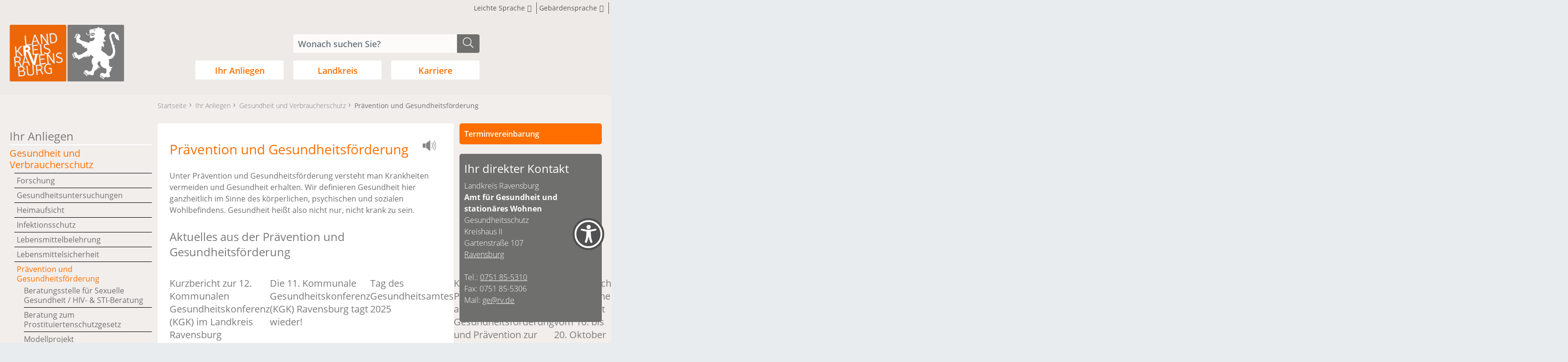

--- FILE ---
content_type: text/html;charset=UTF-8
request_url: https://www.rv.de/ihr+anliegen/gesundheit+und+verbraucherschutz/praevention+und+gesundheitsfoerderung
body_size: 41388
content:
<!DOCTYPE HTML>
<html lang="de" dir="ltr">
<head>
<meta charset="UTF-8">
<meta name="viewport" content="width=device-width, initial-scale=1, maximum-scale=5, shrink-to-fit=no">
<meta name="generator" content="dvv-Mastertemplates 24.2.0.1-RELEASE">
<meta name="keywords" content="Landratsamt, Ravensburg, Landkreis">
<meta name="description" content="Internetpräsenz">
<meta name="og:title" content="Prävention und Gesundheitsförderung">
<meta name="og:description" content="Internetpräsenz">
<meta name="og:image" content="https://www.rv.de/site/LRA_RV_Responsive/get/params_E-1225237484/24016793/Bild%20neuer%20Lenkungskreis%20der%20KGK%202025-2028.jpg">
<meta name="og:image:alt" content="Auf diesem Bild sehen Sie die 9 Personen des Lenkungskreises sowie Dezernentin Tina Schädler und Mona Heubeck, Geschäftsstellenleitung der KGK">
<meta name="og:type" content="website">
<meta name="og:locale" content="de">
<meta name="og:url" content="https://www.rv.de/ihr+anliegen/gesundheit+und+verbraucherschutz/praevention+und+gesundheitsfoerderung">
<meta name="geo.placename" content="Friedenstraße 6, 88212 Ravensburg, Deutschland">
<meta name="geo.region" content="DE-BW">
<meta name="geo.position" content="47.7876407;9.6149245">
<meta name="ICBM" content="47.7876407,9.6149245">
<meta name="robots" content="index, follow">
<title>Prävention und Gesundheitsförderung | Landkreis Ravensburg | Landkreis Ravensburg</title>
<link rel="shortcut icon" href="/site/LRA_RV_Responsive/resourceCached/10.4.2.1.1/img/favicons/favicon.ico">
<link href="/common/js/jQuery/jquery-ui-themes/1.13.2/base/jquery-ui.min.css" rel="stylesheet" type="text/css">
<link href="/site/LRA_RV_Responsive/resourceTemplate/rv.de/-/18442892/10.4.2.1.1/resource.dynamic.css" rel="stylesheet" type="text/css">
<link href="/common/js/jQuery/external/bxSlider/jquery.bxslider.css" rel="stylesheet" type="text/css">
<link href="/common/fontawesome5/css/all.min.css" rel="stylesheet" type="text/css">
<link href="/common/js/jQuery/external/lightbox/dvv-lightbox-min.css" rel="stylesheet" type="text/css">
<script src="/site/LRA_RV_Responsive/resourceCached/10.4.2.1.1/js/vendors/mburger/mburger.js" type="module"></script>
<script> var videoelement = document.getElementsByTagName("video");

 if(typeof(videoelement) != 'undefined' && videoelement != null){
        videoelement.preload="none"
    } else{

    }
</script>
<link rel="apple-touch-icon" sizes="152x152" href="/site/LRA_RV_Responsive/resourceCached/10.4.2.1.1/img/favicons/apple-touch-icon.png">
<link rel="icon" type="image/png" sizes="32x32" href="/site/LRA_RV_Responsive/resourceCached/10.4.2.1.1/img/favicons/favicon-32x32.png">
<link rel="icon" type="image/png" sizes="16x16" href="/site/LRA_RV_Responsive/resourceCached/10.4.2.1.1/img/favicons/favicon-16x16.png">
<link rel="manifest" href="/site/LRA_RV_Responsive/resourceCached/10.4.2.1.1/img/favicons/site.webmanifest">
<link rel="mask-icon" href="/site/LRA_RV_Responsive/resourceCached/10.4.2.1.1/img/favicons/safari-pinned-tab.svg" color="#5bbad5">
<meta name="msapplication-TileColor" content="#7c7b7b">
<meta name="theme-color" content="#ffffff">



















        <script type="module" src="/site/LRA_RV_Responsive/resourceCached/10.4.2.1.1/js/bfo_widget/bfWidget.js"></script>
    <script type="module" src="/site/LRA_RV_Responsive/resourceCached/10.4.2.1.1/js/bfo_widget/addFilter.js"></script>
<script src="https://www.rv.de/ccm19os/os19ccm/public/index.php/app.js?apiKey=a05bd79caa22d766449b29e57c38efe3d9dbc34719622e99&amp;domain=5f4ff85" referrerpolicy="origin"></script>
<script src="/common/js/jQuery/3.6.4/jquery.min.js"></script>
<script src="/common/js/jQuery/external/touchwipe/jquery.touchwipe.min.js"></script>
<script src="/common/js/jQuery/external/bxSlider/jquery.bxslider.min.js"></script>
<script src="/common/js/jQuery/external/cookie/js.cookie.js"></script>
<script src="/common/js/jQuery/external/lightbox/dvv-lightbox-min.js"></script>
<script src="/common/js/jQuery/jquery-ui/1.13.2_k1/jquery-ui.min.js"></script>
<script src="/common/js/jQuery/external/dvvUiDisclosure/disclosure.min.js"></script>
<script src="/site/LRA_RV_Responsive/resourceCached/10.4.2.1.1/mergedScript_de.js"></script>
<script src="/site/LRA_RV_Responsive/resourceCached/10.4.2.1.1/js/bootstrap.bundle.min.js"></script>
<script src="/site/LRA_RV_Responsive/resourceCached/10.4.2.1.1/js/vendors/mmenu/mmenu.js"></script>
<script src="/site/LRA_RV_Responsive/resourceCached/10.4.2.1.1/js/mobilemenu.js"></script>
<script src="/site/LRA_RV_Responsive/resourceCached/10.4.2.1.1/js/functions.js"></script>
<script defer src="/site/LRA_RV_Responsive/resourceCached/10.4.2.1.1/search-autocomplete/autocomplete.js"></script>
<script src="/site/LRA_RV_Responsive/resourceCached/10.4.2.1.1/js/vendors/adobemenu/jquery-accessibleMegaMenu.js"></script>
<script>
jQuery(function($) {$("a[data-lightboxgroup^='lightbox']").lightBox();});jQuery.extend(jQuery.fn.lightBox.defaults, {imageBtnPrev: "/site/LRA_RV_Responsive/resourceCached/10.4.2.1.1/img/apps/prev.png", imageBtnNext: "/site/LRA_RV_Responsive/resourceCached/10.4.2.1.1/img/apps/next.png", imageBtnClose: "/site/LRA_RV_Responsive/resourceCached/10.4.2.1.1/img/apps/close.png", maxHeight: "viewport", maxWidth: "viewport"});
jQuery(function () {
    jQuery('.pbsearch-autocomplete').pbsearch_autocomplete({
        url: '/site/LRA_RV_Responsive/search-autocomplete/18442889/index.html',
        delay: 300,
        maxTerms: 5,
        minLength: 3,
        rows: 20,
        avoidParallelRequests: true
    });
});
jQuery(document).ready(function(){
jQuery('#row_19300046').disclosure({heightStyle: 'content'});
});
</script>
<link href="/site/LRA_RV_Responsive/resourceCached/10.4.2.1.1/css/styles.css" rel="stylesheet" type="text/css">
<link href="/site/LRA_RV_Responsive/resourceCached/10.4.2.1.1/css/vendors/jquery.jConveyorTicker.css" rel="stylesheet" type="text/css">
</head>
<body id="node18442889" class="knot_17969930 standard body_node">

                    <div class="bfo-widget-layer">
            <div id="barrierefrei-layer" role="dialog" aria-label="Barrierefreiheit-Bereich" aria-labelledby="barrierefreiBtn" aria-expanded="false">
                <div class="barrierefrei-overlay__inner">
                    <div class="barrierefrei-overlay__inner--header">
    <p class="title">Einstellungen & Barrierefreiheit</p>
    <button class="barrierefrei-close"  aria-label="" title=""><i class="fa fa-times" aria-hidden="true"></i></button>
</div>
<div class='barrierefrei-overlay__inner--body'>
    <div class='links'>
        <p class="title">Barrierefreiheit</p>
        <ul>
            <li><i class="fal fa-book-reader"></i>
                <a href="/leichtesprache">Leichte Sprache</a>
            </li>
            <li><i class="far fa-sign-language"></i>
                <a href="/gebaerdensprache">Gebärdensprache</a>
            </li>
            <li><i class="fal fa-universal-access"></i>
                <a href="/barrierefreiheit">Barrierefreiheit</a>
            </li>

        </ul>
    </div>
    <div class='switch'>
        <p class="title">Einstellungen</p>
        <ul class="contrast-switcher">
            <li><a class="contrast-button" role="button" title="Kontrast umschalten" aria-label="Kontrast umschalten"><i class='fal fa-toggle-off' aria-hidden='true'></i>Kontrast umschalten</a></li>
                        <li><i class="far fa-font"></i>
                <a rel="hinweistext" href="javascript:void(0)" class="schriftlink openToggle" title="Schriftgröße hinweis">Schriftgröße</a>
                <div class="hinweistext">
                    <p>Zum Ändern der Schriftgröße verwenden Sie bitte die Funktionalität Ihres Browsers. Über die Tastatur:</p>
                    <p><strong>[Strg]-[+]</strong> Schrift vergrößern</p>
                    <p><strong>[Strg]-[-]</strong>  Schrift verkleinern</p>
                    <p><strong>[Strg]-[0]</strong> Schriftgröße zurücksetzen</p>
                    <p>Oder mit <strong>[Strg]</strong> und Ihrem <strong>Mausrad</strong>.</p>
                </div>
            </li>
        </ul>
    </div>
    <div class="colorfilter">
        <p class="title reverse-color">Farbanpassungen <a class="reverse" aria-label="Filter zurücksetzen" href="javascript:void(0)"><i class="far fa-undo"></i>Filter zurücksetzen</a>
</p>
        <ul class="c-colorfilter-navigation">

            <li class="kontrast"><i class="fad fa-adjust"></i>
                <a class="farbschwaeche contrast" href="javascript:void(0)" role="button" title="Kontrast ändern" aria-label="Kontrast ändern">Kontrast</a>
                <input id="contrast" name="contrast" type="range" min="1" max="2" step="0.1" value="1">
            </li>
            <li class="saettigung"><i class="fas fa-tint fa-solid"></i>
                <a class="farbschwaeche saturation" href="javascript:void(0)" role="button" title="Sättigung ändern" aria-label="Sättigung ändern">Sättigung</a>
                <input id="saturation" name="saturation" type="range" min="1" max="3" step="0.1" value="1">
            </li>
            <li class="helligkeit"><i class="fal fa-sun"></i>
                <a class="farbschwaeche brightness" href="javascript:void(0)" role="button" title="Helligkeit ändern" aria-label="Helligkeit ändern">Helligkeit</a>
                <input id="brightness" name="brightness" type="range" min="1" max="1.5" step="0.01" value="1">
            </li>
            <li class="blauFilter"><i class="fal fa-tint fa-solid"></i>
                <a class="farbschwaeche blaufilter" href="javascript:void(0)">Blaufilter</a>
                <input id="blaufilter" name="blaufilter" type="range" min="0" max="100" step="1" value="0">
            </li>
            <li class="grau"><i class="fal fa-tint fa-solid"></i>
                <a class="farbschwaeche graumodus" href="javascript:void(0)" role="button" title="Farben ändern" aria-label="Farben ändern">Graumodus</a>
                <input id="graumodus" name="graumodus" type="range" min="0" max="100" step="1" value="0">
            </li>
            <li><a class="title openToggle" href="javascript:void(0)">Farbschwächen<i class="far fa-chevron-down"></i></a>
                <ul class="farbschwaeche-filter">
                    <li class="rot"><i class="fal fa-tint fa-solid"></i>
                        <a class="farbschwaeche rotschwaeche" href="javascript:void(0)" tabindex="-1" role="button" title="Farben ändern" aria-label="Farben ändern" aria-hidden="true">Rotschwäche-Modus</a>
                        <input id="rotschwaeche" name="rotschwaeche" type="range" min="0" max="100" step="1" value="0">
                    </li>
                    <li class="gruen"><i class="fal fa-tint fa-solid"></i>
                        <a class="farbschwaeche gruenschwaeche" href="javascript:void(0)" tabindex="-1" role="button" title="Farben ändern" aria-label="Farben ändern" aria-hidden="true">Grünschwäche-Modus</a>
                        <input id="gruenschwaeche" name="gruenschwaeche" type="range" min="0" max="100" step="1" value="0">
                    </li>
                    <li class="blau"><i class="fal fa-tint fa-solid"></i>
                        <a class="farbschwaeche blauschwaeche" href="javascript:void(0)" tabindex="-1" role="button" title="Farben ändern" aria-label="Farben ändern" aria-hidden="true">Blauschwäche-Modus</a>
                        <input id="blauschwaeche" name="blauschwaeche" type="range" min="0" max="100" step="1" value="0">
                    </li>
                </ul>
            </li>
        </ul>
    </div>
</div>
<div class='barrierefrei-overlay__inner--footer'>
</div>
                </div>
            </div>
                        <div class="barrierefrei toggle-overlay-bfo bfo-widget-button">
                <a id="barrierefreiBtn" class="barrierefrei_widget" href="#" aria-label="Barrierefreiheit Widget aufklappen" aria-expanded="false" aria-haspopup="true" aria-controls="barrierefrei-layer">
                                <i class="fa-regular fa-universal-access"></i>
                </a>
                <div class="content-tip"><div class="content"><p>Barrierefreiheit optimieren - passen Sie die Darstellung Ihren Bedürfnissen an.</p></div></div>
            </div>
        </div>
<div class="l-header__skiplinks">
	<ul class="c-skiplinks">
		<li><a class="c-skiplinks__item" href="#navigation">Gehe zum Navigationsbereich</a></li>
		<li><a class="c-skiplinks__item" href="#inhalt">Gehe zum Inhalt</a></li>
	</ul>
</div>    <div class="c-loginout">
</div>
    <div class="l-page">

        <header class="l-header">
<div class="l-header__row1">
    <div class="l-header__row1-funcnav">
        <ul class="service-navigation">
            <li class="leichteSprache">
                <a href="/leichtesprache" title="Leichte Sprache" aria-label="Informationen in leichter Sprache">
                    <span class="title">Leichte Sprache</span>
                    <span class="icon">
                        <i class="fa fa-book-reader"></i>
                    </span>
                </a>
            </li>
            <li class="leichteSprache">
                <a href="/gebaerdensprache" title="Geb&auml;rdensprache" aria-label="Videos in Geb&auml;redensprache">
                    <span class="title">Geb&auml;rdensprache</span>
                    <span class="icon"><i class="fas fa-sign-language"></i></span>
                </a>
            </li>

            <li class="kontrastschalter">
                <span class="contrast-switcher">

                </span>
            </li>

    </ul>
</div>
<div class="l-header__row1-inner">
    <div class="l-header__row1-inner-wrapper">


        <div class="l-header__row1-inner-wrapper-brand" role="banner">
          <a href="/startseite" title="Zur Startseite von Landkreis Ravensburg" aria-label="Zur Startseite von Landkreis Ravensburg">
          <img src="/site/LRA_RV_Responsive/resourceCached/10.4.2.1.1/img/logo.png" alt="Logo: Landkreis Ravensburg (Link zur Startseite)"></a>
        </div>
        <div class="l-navigation">
            <div class="termin-wrapper">
                <a href="/landkreis/verwaltung/terminvereinbarung">Termin vereinbaren</a>
            </div>
            <div class="quicksearch-wrapper">
<form name="search" class="c-quicksearch noprint" action="/site/LRA_RV_Responsive/search/18442889/quickSearchResult.html" method="get" role="search">
	<label for="searchinput">Suche</label>
  <input type="text" name="query" id="searchinput" class="c-quicksearch__input pbsearch-autocomplete" placeholder="Wonach suchen Sie?" aria-label="Suche" onFocus="if(this.value == this.defaultValue){this.value = '';}">
  <div class="input-group-append">
  <button class="c-quicksearch__button" type="submit" aria-label="suche starten"><i class="fas fa-search"></i></button></div>
</form>                <div class="oft-gefragt" aria-hidden="true">
                    <a id="anker17979000"></a><div class="composedcontent-lra-ravensburg---box block_17979000" id="cc_17979000">
  <div class="c-list text-left" id="anker17978995">
    <ul><li><a class="internerLink" href="/landkreis/verwaltung/terminvereinbarung">Terminvereinbarung</a></li><li><a class="internerLink" href="/ihr+anliegen/fahrzeugzulassung">Fahrzeugzulassung</a></li><li><a class="httpsLink" href="https://www.rv.de/ihr+anliegen/fahrzeugzulassung/wunschkennzeichen">Wunschkennzeichen</a></li><li><a class="internerLink" href="/ihr+anliegen/abfall/abfallkalender+-+abfall+app+rv">Abfallkalender</a></li><li><a class="internerLink" href="/ihr+anliegen/fahrzeugzulassung/online+kfz-zulassung+_i-kfz_">Online-Kfz-Zulassung</a></li><li><a class="internerLink" href="/ihr+anliegen/fuehrerschein">Führerschein</a></li></ul>
  </div>
</div>
                </div>
            </div>
            <nav id="navigation" class="l-navigation-inner" aria-label="Hauptnavigation">


<ul class="nav-menu accessible-megamenu nav_17969845 sub-nav-group">
 <li class="nav-item li-ebene-1 li-id-17969930 hasChild currentParent"><a href="/ihr+anliegen">Ihr Anliegen</a>
  <ul class="nav_17969930 sub-nav-group">
   <li class="nav-item li-ebene-2 li-id-18021397 hasChild"><a href="/ihr+anliegen/abfall">Abfall</a>
    <ul class="nav_18021397 sub-nav-group">
     <li class="nav-item li-ebene-3 li-id-18471592"><a href="/ihr+anliegen/abfall/abfallkalender+-+abfall+app+rv">Abfallkalender - Abfall App RV</a></li>
     <li class="nav-item li-ebene-3 li-id-18471704 hasChild"><a href="/ihr+anliegen/abfall/abfallvermeidung">Abfallvermeidung</a>
      <ul class="nav_18471704 sub-nav-group">
       <li class="nav-item li-ebene-4 li-id-18471801"><a href="/ihr+anliegen/abfall/abfallvermeidung/foodsharing-stationen">Foodsharing-Stationen</a></li>
       <li class="nav-item li-ebene-4 li-id-18471892"><a href="/ihr+anliegen/abfall/abfallvermeidung/foerderung+mehrwegwindeln">Förderung Mehrwegwindeln</a></li>
       <li class="nav-item li-ebene-4 li-id-24412631"><a href="/ihr+anliegen/abfall/abfallvermeidung/abfallvermeidung+in+staedten+und+gemeinden">Abfallvermeidung in Städten und Gemeinden</a></li>
      </ul></li>
     <li class="nav-item li-ebene-3 li-id-18471991"><a href="/ihr+anliegen/abfall/aktuelle+themen">Aktuelle Themen</a></li>
     <li class="nav-item li-ebene-3 li-id-18021406 hasChild"><a href="/ihr+anliegen/abfall/unsere+abfallentsorgung">Unsere Abfallentsorgung</a>
      <ul class="nav_18021406 sub-nav-group">
       <li class="nav-item li-ebene-4 li-id-18474578 hasChild"><a href="/ihr+anliegen/abfall/unsere+abfallentsorgung/restmuelltonne">Restmülltonne</a>
        <ul class="nav_18474578 sub-nav-group">
         <li class="nav-item li-ebene-5 li-id-18474600"><a href="/ihr+anliegen/abfall/unsere+abfallentsorgung/faq+zur+restmuelltonne">FAQ zur Restmülltonne</a></li>
        </ul></li>
       <li class="nav-item li-ebene-4 li-id-18472634 hasChild"><a href="/ihr+anliegen/abfall/unsere+abfallentsorgung/biotonne">Biotonne</a>
        <ul class="nav_18472634 sub-nav-group">
         <li class="nav-item li-ebene-5 li-id-18472927"><a href="/ihr+anliegen/abfall/unsere+abfallentsorgung/faq+zur+biotonne">FAQ zur Biotonne</a></li>
        </ul></li>
       <li class="nav-item li-ebene-4 li-id-18477635 hasChild"><a href="/ihr+anliegen/abfall/unsere+abfallentsorgung/papiertonne">Papiertonne</a>
        <ul class="nav_18477635 sub-nav-group">
         <li class="nav-item li-ebene-5 li-id-18477657"><a href="/ihr+anliegen/abfall/unsere+abfallentsorgung/faq+zur+papiertonne">FAQ zur Papiertonne</a></li>
        </ul></li>
       <li class="nav-item li-ebene-4 li-id-18475109 hasChild"><a href="/ihr+anliegen/abfall/unsere+abfallentsorgung/gelbe+tonne">Gelbe Tonne</a>
        <ul class="nav_18475109 sub-nav-group">
         <li class="nav-item li-ebene-5 li-id-18475131"><a href="/ihr+anliegen/abfall/unsere+abfallentsorgung/faq+zur+gelben+tonne">FAQ zur Gelben Tonne</a></li>
        </ul></li>
       <li class="nav-item li-ebene-4 li-id-18793445 hasChild"><a href="/ihr+anliegen/abfall/unsere+abfallentsorgung/altglas">Altglas</a>
        <ul class="nav_18793445 sub-nav-group">
         <li class="nav-item li-ebene-5 li-id-18793464"><a href="/ihr+anliegen/abfall/unsere+abfallentsorgung/faq+zum+altglas">FAQ zum Altglas</a></li>
        </ul></li>
       <li class="nav-item li-ebene-4 li-id-18482793 hasChild"><a href="/ihr+anliegen/abfall/unsere+abfallentsorgung/gruengut">Grüngut</a>
        <ul class="nav_18482793 sub-nav-group">
         <li class="nav-item li-ebene-5 li-id-18482807"><a href="/ihr+anliegen/abfall/unsere+abfallentsorgung/faq+zum+gruengut">FAQ zum Grüngut</a></li>
        </ul></li>
       <li class="nav-item li-ebene-4 li-id-18478382 hasChild"><a href="/ihr+anliegen/abfall/unsere+abfallentsorgung/sperrmuell">Sperrmüll</a>
        <ul class="nav_18478382 sub-nav-group">
         <li class="nav-item li-ebene-5 li-id-18478404"><a href="/ihr+anliegen/abfall/unsere+abfallentsorgung/faq+zum+sperrmuell">FAQ zum Sperrmüll</a></li>
        </ul></li>
       <li class="nav-item li-ebene-4 li-id-18482719"><a href="/ihr+anliegen/abfall/unsere+abfallentsorgung/problemstoffsammlung">Problemstoffsammlung</a></li>
       <li class="nav-item li-ebene-4 li-id-18483745"><a href="/ihr+anliegen/abfall/unsere+abfallentsorgung/entsorgungszentren_+wertstoffhoefe">Entsorgungszentren, Wertstoffhöfe</a></li>
      </ul></li>
    </ul></li>
   <li class="nav-item li-ebene-2 li-id-18021955"><a href="/ihr+anliegen/amtliche+vermessung">Amtliche Vermessung</a></li>
   <li class="nav-item li-ebene-2 li-id-18021451 hasChild"><a href="/ihr+anliegen/arbeit+und+soziales">Arbeit und Soziales</a>
    <ul class="nav_18021451 sub-nav-group">
     <li class="nav-item li-ebene-3 li-id-18021487 hasChild"><a href="/ihr+anliegen/arbeit+und+soziales/arbeitsuchende">Arbeitsuchende</a>
      <ul class="nav_18021487 sub-nav-group">
       <li class="nav-item li-ebene-4 li-id-21894493"><a href="/21894493">Aktuelles</a></li>
       <li class="nav-item li-ebene-4 li-id-18281810"><a href="/ihr+anliegen/arbeit+und+soziales/arbeitsuchende/buergergeld">Bürgergeld</a></li>
       <li class="nav-item li-ebene-4 li-id-18291672 hasChild"><a href="/ihr+anliegen/arbeit+und+soziales/arbeitsuchende/antragstellung">Antragstellung</a>
        <ul class="nav_18291672 sub-nav-group">
         <li class="nav-item li-ebene-5 li-id-18281692"><a href="/ihr+anliegen/arbeit+und+soziales/arbeitsuchende/antragstellung+buergergeld">Antragstellung Bürgergeld</a></li>
         <li class="nav-item li-ebene-5 li-id-18281900"><a href="/ihr+anliegen/arbeit+und+soziales/arbeitsuchende/weiterbewilligung+buergergeld">Weiterbewilligung Bürgergeld</a></li>
         <li class="nav-item li-ebene-5 li-id-18281920"><a href="/ihr+anliegen/arbeit+und+soziales/arbeitsuchende/welche+leistungen+sind+vorrangig_">Welche Leistungen sind vorrangig?</a></li>
        </ul></li>
       <li class="nav-item li-ebene-4 li-id-18291681 hasChild"><a href="/ihr+anliegen/arbeit+und+soziales/arbeitsuchende/geldleistungen">Geldleistungen</a>
        <ul class="nav_18291681 sub-nav-group">
         <li class="nav-item li-ebene-5 li-id-18281944"><a href="/ihr+anliegen/arbeit+und+soziales/arbeitsuchende/welche+geldleistungen+kann+ich+bekommen_">Welche Geldleistungen kann ich bekommen?</a></li>
         <li class="nav-item li-ebene-5 li-id-18281988"><a href="/ihr+anliegen/arbeit+und+soziales/arbeitsuchende/wann_+wie+und+wie+lange+bekommen+sie+leistungen_">Wann, wie und wie lange bekommen Sie Leistungen?</a></li>
         <li class="nav-item li-ebene-5 li-id-18282037"><a href="/ihr+anliegen/arbeit+und+soziales/arbeitsuchende/sozialversicherung">Sozialversicherung</a></li>
        </ul></li>
       <li class="nav-item li-ebene-4 li-id-18281758"><a href="/ihr+anliegen/arbeit+und+soziales/arbeitsuchende/bildung+und+teilhabe">Bildung und Teilhabe</a></li>
       <li class="nav-item li-ebene-4 li-id-18282135"><a href="/ihr+anliegen/arbeit+und+soziales/arbeitsuchende/erreichbarkeit+und+abwesenheit">Erreichbarkeit und Abwesenheit</a></li>
       <li class="nav-item li-ebene-4 li-id-18282146"><a href="/ihr+anliegen/arbeit+und+soziales/arbeitsuchende/veraenderungsanzeigen">Veränderungsanzeigen</a></li>
       <li class="nav-item li-ebene-4 li-id-18282167"><a href="/ihr+anliegen/arbeit+und+soziales/arbeitsuchende/jobsuche">Jobsuche</a></li>
       <li class="nav-item li-ebene-4 li-id-18282208"><a href="/ihr+anliegen/arbeit+und+soziales/arbeitsuchende/arbeitgeberservice">Arbeitgeberservice</a></li>
       <li class="nav-item li-ebene-4 li-id-18282222"><a href="/ihr+anliegen/arbeit+und+soziales/arbeitsuchende/gesundheitsprogramm">Gesundheitsprogramm</a></li>
       <li class="nav-item li-ebene-4 li-id-18419400"><a href="/ihr+anliegen/arbeit+und+soziales/arbeitsuchende/beauftragte+fuer+chancengleichheit+am+arbeitsmarkt">Beauftragte für Chancengleichheit am Arbeitsmarkt</a></li>
      </ul></li>
     <li class="nav-item li-ebene-3 li-id-18469802 hasChild"><a href="/ihr+anliegen/arbeit+und+soziales/buergerschaftliches+engagement">Bürgerschaftliches Engagement</a>
      <ul class="nav_18469802 sub-nav-group">
       <li class="nav-item li-ebene-4 li-id-19203052"><a href="/ihr+anliegen/arbeit+und+soziales/buergerschaftliches+engagement/fortbildungsprogramm+freiwillig+aktiv">Fortbildungsprogramm Freiwillig aktiv</a></li>
       <li class="nav-item li-ebene-4 li-id-19203108"><a href="/ihr+anliegen/arbeit+und+soziales/buergerschaftliches+engagement/zuschuesse+buegerschaftliches+engagement+und+offene+altenhilfe">Zuschüsse Bügerschaftliches Engagement und offene Altenhilfe</a></li>
       <li class="nav-item li-ebene-4 li-id-19203222"><a href="/ihr+anliegen/arbeit+und+soziales/buergerschaftliches+engagement/bildungsplattform+qualifiziert_engagiert">Bildungsplattform Qualifiziert.Engagiert</a></li>
      </ul></li>
     <li class="nav-item li-ebene-3 li-id-18021460 hasChild"><a href="/ihr+anliegen/arbeit+und+soziales/kinder_+jugendliche+und+familien">Kinder, Jugendliche und Familien</a>
      <ul class="nav_18021460 sub-nav-group">
       <li class="nav-item li-ebene-4 li-id-18476719"><a href="/ihr+anliegen/arbeit+und+soziales/kinder_+jugendliche+und+familien/beratung+und+unterstuetzung">Beratung und Unterstützung</a></li>
       <li class="nav-item li-ebene-4 li-id-18476681"><a href="/ihr+anliegen/arbeit+und+soziales/kinder_+jugendliche+und+familien/familienbildung+und+-foerderung">Familienbildung und -förderung</a></li>
       <li class="nav-item li-ebene-4 li-id-18729170"><a href="/18729170">Frühe Hilfen</a></li>
       <li class="nav-item li-ebene-4 li-id-24039729"><a href="/ihr+anliegen/arbeit+und+soziales/kinder_+jugendliche+und+familien/ief">IeF</a></li>
       <li class="nav-item li-ebene-4 li-id-18476649"><a href="/ihr+anliegen/arbeit+und+soziales/kinder_+jugendliche+und+familien/kindertagesbetreuung">Kindertagesbetreuung</a></li>
       <li class="nav-item li-ebene-4 li-id-18779751"><a href="/ihr+anliegen/arbeit+und+soziales/kinder_+jugendliche+und+familien/kip+-+kinder+_+jugendliche+psychisch+erkrankter+oder+belasteter+eltern">KiP - Kinder &amp; Jugendliche psychisch erkrankter oder belasteter Eltern</a></li>
       <li class="nav-item li-ebene-4 li-id-20531000"><a href="/20531000">Sozialatlas</a></li>
       <li class="nav-item li-ebene-4 li-id-18775204"><a href="/ihr+anliegen/arbeit+und+soziales/kinder_+jugendliche+und+familien/sorgerecht_+unterhalt+und+vaterschaftsfeststellung">Sorgerecht, Unterhalt und Vaterschaftsfeststellung</a></li>
       <li class="nav-item li-ebene-4 li-id-18645744"><a href="/ihr+anliegen/arbeit+und+soziales/kinder_+jugendliche+und+familien/veranstaltungen">Veranstaltungen</a></li>
       <li class="nav-item li-ebene-4 li-id-18823877"><a href="/ihr+anliegen/arbeit+und+soziales/kinder_+jugendliche+und+familien/datneschutz">Datenschutz</a></li>
      </ul></li>
     <li class="nav-item li-ebene-3 li-id-22335288 hasChild"><a href="/ihr+anliegen/arbeit+und+soziales/kommunale+kriminalpraevention">Kommunale Kriminalprävention</a>
      <ul class="nav_22335288 sub-nav-group">
       <li class="nav-item li-ebene-4 li-id-22335454"><a href="/ihr+anliegen/arbeit+und+soziales/kommunale+kriminalpraevention/gemeinsam_sicher+e_v_+im+landkreis+ravensburg">Gemeinsam.Sicher e.V. im Landkreis Ravensburg</a></li>
      </ul></li>
     <li class="nav-item li-ebene-3 li-id-18021469 hasChild"><a href="/ihr+anliegen/arbeit+und+soziales/menschen+mit+behinderungen">Menschen mit Behinderungen</a>
      <ul class="nav_18021469 sub-nav-group">
       <li class="nav-item li-ebene-4 li-id-18319169"><a href="/ihr+anliegen/arbeit+und+soziales/menschen+mit+behinderungen/eingliederungshilfe+_sgb+ix_">Eingliederungshilfe (SGB IX)</a></li>
       <li class="nav-item li-ebene-4 li-id-18319243"><a href="/ihr+anliegen/arbeit+und+soziales/menschen+mit+behinderungen/schwerbehindertenrecht+_sgb+ix_">Schwerbehindertenrecht (SGB IX)</a></li>
       <li class="nav-item li-ebene-4 li-id-18469919"><a href="/ihr+anliegen/arbeit+und+soziales/menschen+mit+behinderungen/allgemeines+zu+teilhabe+und+inklusion">Allgemeines zu Teilhabe und Inklusion</a></li>
       <li class="nav-item li-ebene-4 li-id-21436087"><a href="/ihr+anliegen/arbeit+und+soziales/menschen+mit+behinderungen/assistenzhund">Assistenzhund</a></li>
       <li class="nav-item li-ebene-4 li-id-18021523"><a href="/ihr+anliegen/arbeit+und+soziales/menschen+mit+behinderungen/betreuungen">Betreuungen</a></li>
       <li class="nav-item li-ebene-4 li-id-18319354"><a href="/ihr+anliegen/arbeit+und+soziales/menschen+mit+behinderungen/blindenhilfe+_sgb+xii_">Blindenhilfe (SGB XII)</a></li>
       <li class="nav-item li-ebene-4 li-id-18414884 hasChild"><a href="/ihr+anliegen/arbeit+und+soziales/menschen+mit+behinderungen/kommunale+behindertenbeauftragte">Kommunale Behindertenbeauftragte </a>
        <ul class="nav_18414884 sub-nav-group">
         <li class="nav-item li-ebene-5 li-id-18417205"><a href="/ihr+anliegen/arbeit+und+soziales/menschen+mit+behinderungen/beirat+inklusion">Beirat Inklusion</a></li>
         <li class="nav-item li-ebene-5 li-id-19019282"><a href="/ihr+anliegen/arbeit+und+soziales/menschen+mit+behinderungen/aktionsplan+inklusion">Aktionsplan Inklusion</a></li>
         <li class="nav-item li-ebene-5 li-id-19497648"><a href="/19497648">Veranstaltungen</a></li>
         <li class="nav-item li-ebene-5 li-id-19616592"><a href="/ihr+anliegen/arbeit+und+soziales/menschen+mit+behinderungen/informationen+in+leichter+sprache">Informationen in Leichter Sprache</a></li>
        </ul></li>
       <li class="nav-item li-ebene-4 li-id-18319302"><a href="/ihr+anliegen/arbeit+und+soziales/menschen+mit+behinderungen/landesblindenhilfe">Landesblindenhilfe</a></li>
      </ul></li>
     <li class="nav-item li-ebene-3 li-id-18525597"><a href="/ihr+anliegen/arbeit+und+soziales/schulden-+und+insolvenzberatung">Schulden- und Insolvenzberatung</a></li>
     <li class="nav-item li-ebene-3 li-id-18021505 hasChild"><a href="/ihr+anliegen/arbeit+und+soziales/selbsthilfe_+suchthilfe_+seelische+gesundheit">Selbsthilfe, Suchthilfe, seelische Gesundheit</a>
      <ul class="nav_18021505 sub-nav-group">
       <li class="nav-item li-ebene-4 li-id-18808553 hasChild"><a href="/ihr+anliegen/arbeit+und+soziales/selbsthilfe_+suchthilfe_+seelische+gesundheit/selbsthilfe">Selbsthilfe</a>
        <ul class="nav_18808553 sub-nav-group">
         <li class="nav-item li-ebene-5 li-id-18475045"><a href="/ihr+anliegen/arbeit+und+soziales/selbsthilfe_+suchthilfe_+seelische+gesundheit/selbsthilfegruppen">Selbsthilfegruppen</a></li>
         <li class="nav-item li-ebene-5 li-id-22021755"><a href="/ihr+anliegen/arbeit+und+soziales/selbsthilfe_+suchthilfe_+seelische+gesundheit/foerderung+der+selbsthilfegruppen">Förderung der Selbsthilfegruppen</a></li>
         <li class="nav-item li-ebene-5 li-id-18471755"><a href="/ihr+anliegen/arbeit+und+soziales/selbsthilfe_+suchthilfe_+seelische+gesundheit/weg+zu+einer+neuen+selbsthilfegruppe">Weg zu einer neuen Selbsthilfegruppe</a></li>
         <li class="nav-item li-ebene-5 li-id-18471582"><a href="/ihr+anliegen/arbeit+und+soziales/selbsthilfe_+suchthilfe_+seelische+gesundheit/das+selbsthilfenetzwerk">Das Selbsthilfenetzwerk</a></li>
        </ul></li>
       <li class="nav-item li-ebene-4 li-id-18470083 hasChild"><a href="/ihr+anliegen/arbeit+und+soziales/selbsthilfe_+suchthilfe_+seelische+gesundheit/seelische+gesundheit">Seelische Gesundheit</a>
        <ul class="nav_18470083 sub-nav-group">
         <li class="nav-item li-ebene-5 li-id-18470405"><a href="/ihr+anliegen/arbeit+und+soziales/selbsthilfe_+suchthilfe_+seelische+gesundheit/anlaufstellen+gemeindepsychiatrischen+versorgung">Anlaufstellen gemeindepsychiatrischen Versorgung </a></li>
         <li class="nav-item li-ebene-5 li-id-18470268"><a href="/ihr+anliegen/arbeit+und+soziales/selbsthilfe_+suchthilfe_+seelische+gesundheit/informations-_+beratungs-+und+beschwerdestelle">Informations-, Beratungs- und Beschwerdestelle </a></li>
         <li class="nav-item li-ebene-5 li-id-18470117"><a href="/ihr+anliegen/arbeit+und+soziales/selbsthilfe_+suchthilfe_+seelische+gesundheit/patientenfuersprechende">Patientenfürsprechende</a></li>
        </ul></li>
       <li class="nav-item li-ebene-4 li-id-18808772 hasChild"><a href="/ihr+anliegen/arbeit+und+soziales/selbsthilfe_+suchthilfe_+seelische+gesundheit/suchthilfe+und+suchtpraevention">Suchthilfe und Suchtprävention</a>
        <ul class="nav_18808772 sub-nav-group">
         <li class="nav-item li-ebene-5 li-id-18470569"><a href="/ihr+anliegen/arbeit+und+soziales/selbsthilfe_+suchthilfe_+seelische+gesundheit/anlaufstellen+fuer+betroffene_+gefaehrdete+oder+angehoerige">Anlaufstellen für Betroffene, Gefährdete oder Angehörige</a></li>
         <li class="nav-item li-ebene-5 li-id-18475098 hasChild"><a href="/ihr+anliegen/arbeit+und+soziales/selbsthilfe_+suchthilfe_+seelische+gesundheit/suchtpraevention">Suchtprävention </a>
          <ul class="nav_18475098 sub-nav-group">
           <li class="nav-item li-ebene-6 li-id-20366373"><a href="/ihr+anliegen/arbeit+und+soziales/selbsthilfe_+suchthilfe_+seelische+gesundheit/veranstaltung_+digitale+pubertaet">Veranstaltung: Digitale Pubertät</a></li>
          </ul></li>
        </ul></li>
      </ul></li>
     <li class="nav-item li-ebene-3 li-id-18021478 hasChild"><a href="/ihr+anliegen/arbeit+und+soziales/senior_innen+und+pflege">Senior/innen und Pflege</a>
      <ul class="nav_18021478 sub-nav-group">
       <li class="nav-item li-ebene-4 li-id-18319417"><a href="/ihr+anliegen/arbeit+und+soziales/senior_innen+und+pflege/hilfe+zur+pflege+nach+dem+sgb+xii">Hilfe zur Pflege nach dem SGB XII</a></li>
       <li class="nav-item li-ebene-4 li-id-18319444"><a href="/ihr+anliegen/arbeit+und+soziales/senior_innen+und+pflege/grundsicherung+im+alter+und+bei+voller+erwerbsminderung+nach+dem+sgb+xii">Grundsicherung im Alter und bei voller Erwerbsminderung nach dem SGB XII</a></li>
       <li class="nav-item li-ebene-4 li-id-18475984"><a href="/ihr+anliegen/arbeit+und+soziales/senior_innen+und+pflege/pflegestuetzpunkte">Pflegestützpunkte</a></li>
       <li class="nav-item li-ebene-4 li-id-19570665"><a href="/ihr+anliegen/arbeit+und+soziales/senior_innen+und+pflege/unterstuetzungsangebote+im+alltag">Unterstützungsangebote im Alltag</a></li>
       <li class="nav-item li-ebene-4 li-id-21124233"><a href="/ihr+anliegen/arbeit+und+soziales/senior_innen+und+pflege/broschuere+_mein+zuhause_+-+ein+leben+lang_">Broschüre "Mein Zuhause! - Ein leben lang"</a></li>
       <li class="nav-item li-ebene-4 li-id-23960695"><a href="/ihr+anliegen/arbeit+und+soziales/senior_innen+und+pflege/broschuere+_sorglos+aelter+werden_">Broschüre "Sorglos älter werden"</a></li>
      </ul></li>
     <li class="nav-item li-ebene-3 li-id-18021532 hasChild"><a href="/ihr+anliegen/arbeit+und+soziales/sonstige+soziale+leistungen">Sonstige soziale Leistungen</a>
      <ul class="nav_18021532 sub-nav-group">
       <li class="nav-item li-ebene-4 li-id-18319844"><a href="/ihr+anliegen/arbeit+und+soziales/sonstige+soziale+leistungen/soziales+entschaedigungsrecht">Soziales Entschädigungsrecht</a></li>
       <li class="nav-item li-ebene-4 li-id-18319914"><a href="/ihr+anliegen/arbeit+und+soziales/sonstige+soziale+leistungen/hilfe+zum+lebensunterhalt">Hilfe zum Lebensunterhalt</a></li>
       <li class="nav-item li-ebene-4 li-id-18319944"><a href="/ihr+anliegen/arbeit+und+soziales/sonstige+soziale+leistungen/bestattungskosten">Bestattungskosten</a></li>
       <li class="nav-item li-ebene-4 li-id-18320010"><a href="/ihr+anliegen/arbeit+und+soziales/sonstige+soziale+leistungen/bafoeg">BAföG</a></li>
       <li class="nav-item li-ebene-4 li-id-18320024"><a href="/ihr+anliegen/arbeit+und+soziales/sonstige+soziale+leistungen/afbg">AFBG</a></li>
       <li class="nav-item li-ebene-4 li-id-18320036"><a href="/ihr+anliegen/arbeit+und+soziales/sonstige+soziale+leistungen/wohngeld">Wohngeld</a></li>
       <li class="nav-item li-ebene-4 li-id-18320087"><a href="/ihr+anliegen/arbeit+und+soziales/sonstige+soziale+leistungen/hilfe+zur+ueberwindung+besonderer+sozialer+schwierigkeiten">Hilfe zur Überwindung besonderer sozialer Schwierigkeiten</a></li>
       <li class="nav-item li-ebene-4 li-id-18600557"><a href="/18600557">Bildung und Teilhabe</a></li>
      </ul></li>
     <li class="nav-item li-ebene-3 li-id-18695726"><a href="/ihr+anliegen/arbeit+und+soziales/sozialatlas+-+unterstuetzung+und+hilfe+finden">Sozialatlas - Unterstützung und Hilfe finden</a></li>
    </ul></li>
   <li class="nav-item li-ebene-2 li-id-18021712"><a href="/ihr+anliegen/ausschreibungen+und+vergaben">Ausschreibungen und Vergaben</a></li>
   <li class="nav-item li-ebene-2 li-id-18021883 hasChild"><a href="/ihr+anliegen/bauen+und+umwelt">Bauen und Umwelt</a>
    <ul class="nav_18021883 sub-nav-group">
     <li class="nav-item li-ebene-3 li-id-18442987 hasChild"><a href="/ihr+anliegen/bauen+und+umwelt/arbeitsschutz">Arbeitsschutz</a>
      <ul class="nav_18442987 sub-nav-group">
       <li class="nav-item li-ebene-4 li-id-18443125 hasChild"><a href="/ihr+anliegen/bauen+und+umwelt/arbeitsschutz/technischer+arbeitsschutz">Technischer Arbeitsschutz</a>
        <ul class="nav_18443125 sub-nav-group">
         <li class="nav-item li-ebene-5 li-id-18443135"><a href="/ihr+anliegen/bauen+und+umwelt/arbeitsschutz/baustellensicherheit">Baustellensicherheit</a></li>
         <li class="nav-item li-ebene-5 li-id-18443156"><a href="/ihr+anliegen/bauen+und+umwelt/arbeitsschutz/betriebssicherheit">Betriebssicherheit</a></li>
         <li class="nav-item li-ebene-5 li-id-18443188"><a href="/ihr+anliegen/bauen+und+umwelt/arbeitsschutz/biostoffe">Biostoffe</a></li>
         <li class="nav-item li-ebene-5 li-id-18443207"><a href="/ihr+anliegen/bauen+und+umwelt/arbeitsschutz/gefahrgut">Gefahrgut</a></li>
         <li class="nav-item li-ebene-5 li-id-18443225"><a href="/ihr+anliegen/bauen+und+umwelt/arbeitsschutz/gefahrstoffe">Gefahrstoffe</a></li>
         <li class="nav-item li-ebene-5 li-id-18443245"><a href="/ihr+anliegen/bauen+und+umwelt/arbeitsschutz/sprengstoff">Sprengstoff</a></li>
        </ul></li>
       <li class="nav-item li-ebene-4 li-id-18443046 hasChild"><a href="/ihr+anliegen/bauen+und+umwelt/arbeitsschutz/sozialer+arbeitsschutz">Sozialer Arbeitsschutz</a>
        <ul class="nav_18443046 sub-nav-group">
         <li class="nav-item li-ebene-5 li-id-18443057"><a href="/ihr+anliegen/bauen+und+umwelt/arbeitsschutz/arbeitszeit">Arbeitszeit</a></li>
         <li class="nav-item li-ebene-5 li-id-18443075"><a href="/ihr+anliegen/bauen+und+umwelt/arbeitsschutz/fahrpersonal">Fahrpersonal</a></li>
         <li class="nav-item li-ebene-5 li-id-18443093"><a href="/ihr+anliegen/bauen+und+umwelt/arbeitsschutz/jugendschutz">Jugendschutz</a></li>
         <li class="nav-item li-ebene-5 li-id-18443111"><a href="/ihr+anliegen/bauen+und+umwelt/arbeitsschutz/mutterschutz">Mutterschutz</a></li>
        </ul></li>
       <li class="nav-item li-ebene-4 li-id-18443026"><a href="/ihr+anliegen/bauen+und+umwelt/arbeitsschutz/medizinproduktegesetz">Medizinproduktegesetz</a></li>
      </ul></li>
     <li class="nav-item li-ebene-3 li-id-18021892 hasChild"><a href="/ihr+anliegen/bauen+und+umwelt/baurecht+und+wohnbau">Baurecht und Wohnbau</a>
      <ul class="nav_18021892 sub-nav-group">
       <li class="nav-item li-ebene-4 li-id-18437788 hasChild"><a href="/ihr+anliegen/bauen+und+umwelt/baurecht+und+wohnbau/baurecht">Baurecht</a>
        <ul class="nav_18437788 sub-nav-group">
         <li class="nav-item li-ebene-5 li-id-23343566"><a href="/ihr+anliegen/bauen+und+umwelt/baurecht+und+wohnbau/online-antragstellung+im+virtuellen+bauamt">Online-Antragstellung im virtuellen Bauamt</a></li>
         <li class="nav-item li-ebene-5 li-id-18438975"><a href="/ihr+anliegen/bauen+und+umwelt/baurecht+und+wohnbau/abgeschlossenheitsbescheinigung+beantragen">Abgeschlossenheitsbescheinigung beantragen</a></li>
         <li class="nav-item li-ebene-5 li-id-23343802"><a href="/ihr+anliegen/bauen+und+umwelt/baurecht+und+wohnbau/tipps+und+tricks+fuer+ihre+digitale+antragstellung">Tipps und Tricks für Ihre digitale Antragstellung</a></li>
         <li class="nav-item li-ebene-5 li-id-23868515"><a href="/ihr+anliegen/bauen+und+umwelt/baurecht+und+wohnbau/merkblaetter+fuer+die+baugenehmigung">Merkblätter für die Baugenehmigung</a></li>
        </ul></li>
       <li class="nav-item li-ebene-4 li-id-18431393 hasChild"><a href="/ihr+anliegen/bauen+und+umwelt/baurecht+und+wohnbau/denkmalschutz+_+kreisdenkmalpflege">Denkmalschutz / Kreisdenkmalpflege</a>
        <ul class="nav_18431393 sub-nav-group">
         <li class="nav-item li-ebene-5 li-id-18431454"><a href="/ihr+anliegen/bauen+und+umwelt/baurecht+und+wohnbau/denkmalschutzrechtliche+genehmigung+beantragen">Denkmalschutzrechtliche Genehmigung beantragen</a></li>
         <li class="nav-item li-ebene-5 li-id-18431463"><a href="/ihr+anliegen/bauen+und+umwelt/baurecht+und+wohnbau/bescheinigung+fuer+steuerliche+foerderung+beantragen">Bescheinigung für steuerliche Förderung beantragen</a></li>
        </ul></li>
       <li class="nav-item li-ebene-4 li-id-18444176"><a href="/ihr+anliegen/bauen+und+umwelt/baurecht+und+wohnbau/wohnraumfoerderung">Wohnraumförderung</a></li>
       <li class="nav-item li-ebene-4 li-id-18459007 hasChild"><a href="/ihr+anliegen/bauen+und+umwelt/baurecht+und+wohnbau/strassenrechtl_+stellungnahmen">Straßenrechtl. Stellungnahmen</a>
        <ul class="nav_18459007 sub-nav-group">
         <li class="nav-item li-ebene-5 li-id-18459017"><a href="/ihr+anliegen/bauen+und+umwelt/baurecht+und+wohnbau/abstaende+von+baulichen+anlagen+an+bundes-_+landes-_+und+kreisstrassen">Abstände von baulichen Anlagen an Bundes-, Landes-, und Kreisstraßen</a></li>
         <li class="nav-item li-ebene-5 li-id-18459039"><a href="/ihr+anliegen/bauen+und+umwelt/baurecht+und+wohnbau/neue+zufahrten+auf+bundes-_+landes-_+und+kreisstrassen">Neue Zufahrten auf Bundes-, Landes-, und Kreisstraßen</a></li>
         <li class="nav-item li-ebene-5 li-id-18459071"><a href="/ihr+anliegen/bauen+und+umwelt/baurecht+und+wohnbau/werbeanlagen+an+bundes-_+landes-_+und+kreisstrassen">Werbeanlagen an Bundes-, Landes-, und Kreisstraßen</a></li>
        </ul></li>
      </ul></li>
     <li class="nav-item li-ebene-3 li-id-18021910 hasChild"><a href="/ihr+anliegen/bauen+und+umwelt/boden+und+altlasten">Boden und Altlasten</a>
      <ul class="nav_18021910 sub-nav-group">
       <li class="nav-item li-ebene-4 li-id-18444108"><a href="/ihr+anliegen/bauen+und+umwelt/boden+und+altlasten/kiesabbau">Kiesabbau</a></li>
       <li class="nav-item li-ebene-4 li-id-18577993"><a href="/ihr+anliegen/bauen+und+umwelt/boden+und+altlasten/verwertung+von+boden">Verwertung von Boden</a></li>
       <li class="nav-item li-ebene-4 li-id-20402036"><a href="/ihr+anliegen/bauen+und+umwelt/boden+und+altlasten/auffuellungen+und+abgrabungen+im+aussenbereich">Auffüllungen und Abgrabungen im Außenbereich</a></li>
       <li class="nav-item li-ebene-4 li-id-21532576"><a href="/ihr+anliegen/bauen+und+umwelt/boden+und+altlasten/bodenschutz">Bodenschutz</a></li>
       <li class="nav-item li-ebene-4 li-id-21533375"><a href="/ihr+anliegen/bauen+und+umwelt/boden+und+altlasten/altlasten">Altlasten</a></li>
      </ul></li>
     <li class="nav-item li-ebene-3 li-id-18021937"><a href="/ihr+anliegen/bauen+und+umwelt/umweltbildung">Energieberatung</a></li>
     <li class="nav-item li-ebene-3 li-id-19578180"><a href="/ihr+anliegen/bauen+und+umwelt/erdwaerme">Erdwärme</a></li>
     <li class="nav-item li-ebene-3 li-id-18021919 hasChild"><a href="/ihr+anliegen/bauen+und+umwelt/gewerbeabfall+und+immissionsschutz">Gewerbeabfall und Immissionsschutz</a>
      <ul class="nav_18021919 sub-nav-group">
       <li class="nav-item li-ebene-4 li-id-18444278 hasChild"><a href="/ihr+anliegen/bauen+und+umwelt/gewerbeabfall+und+immissionsschutz/immissionsschutz">Immissionsschutz</a>
        <ul class="nav_18444278 sub-nav-group">
         <li class="nav-item li-ebene-5 li-id-18444424"><a href="/ihr+anliegen/bauen+und+umwelt/gewerbeabfall+und+immissionsschutz/beschwerde+ueber+immissionen+einreichen">Beschwerde über Immissionen einreichen</a></li>
         <li class="nav-item li-ebene-5 li-id-18444448"><a href="/ihr+anliegen/bauen+und+umwelt/gewerbeabfall+und+immissionsschutz/betriebsbeauftragte+fuer+immissionsschutz+bestellen">Betriebsbeauftragte für Immissionsschutz bestellen</a></li>
         <li class="nav-item li-ebene-5 li-id-18444472"><a href="/ihr+anliegen/bauen+und+umwelt/gewerbeabfall+und+immissionsschutz/immissionsschutzrechtliche+genehmigungen">Immissionsschutzrechtliche Genehmigungen</a></li>
        </ul></li>
       <li class="nav-item li-ebene-4 li-id-18444125 hasChild"><a href="/ihr+anliegen/bauen+und+umwelt/gewerbeabfall+und+immissionsschutz/abfallrecht">Abfallrecht</a>
        <ul class="nav_18444125 sub-nav-group">
         <li class="nav-item li-ebene-5 li-id-18444147"><a href="/ihr+anliegen/bauen+und+umwelt/gewerbeabfall+und+immissionsschutz/Anzeige+fuer+gewerbliche+und+gemeinnuetzige+Sammlungen+von+Abfaellen">Anzeige für gewerbliche und gemeinnützige Sammlungen von Abfällen</a></li>
         <li class="nav-item li-ebene-5 li-id-23833023"><a href="/ihr+anliegen/bauen+und+umwelt/gewerbeabfall+und+immissionsschutz/sammeln_+befoerdern_+handeln_+maklern+mit+nicht+gefaehrlichen+abfaellen">Sammeln, Befördern, Handeln, Maklern mit nicht gefährlichen Abfällen</a></li>
         <li class="nav-item li-ebene-5 li-id-18444186"><a href="/ihr+anliegen/bauen+und+umwelt/gewerbeabfall+und+immissionsschutz/befoerderungserlaubnis+fuer+gefaehrliche+abfaelle+beantragen">Beförderungserlaubnis für gefährliche Abfälle beantragen</a></li>
         <li class="nav-item li-ebene-5 li-id-18444237"><a href="/ihr+anliegen/bauen+und+umwelt/gewerbeabfall+und+immissionsschutz/betriebsbeauftragte+fuer+abfall+bestellen">Betriebsbeauftragte für Abfall bestellen</a></li>
         <li class="nav-item li-ebene-5 li-id-18444260"><a href="/ihr+anliegen/bauen+und+umwelt/gewerbeabfall+und+immissionsschutz/wilde+muellablagerungen+melden">Wilde Müllablagerungen melden</a></li>
        </ul></li>
      </ul></li>
     <li class="nav-item li-ebene-3 li-id-18021901 hasChild"><a href="/ihr+anliegen/bauen+und+umwelt/naturschutz+und+biodiversitaet">Naturschutz und Biodiversität</a>
      <ul class="nav_18021901 sub-nav-group">
       <li class="nav-item li-ebene-4 li-id-19299180"><a href="/ihr+anliegen/bauen+und+umwelt/naturschutz+und+biodiversitaet/schutzgebietstypen">Schutzgebietstypen</a></li>
       <li class="nav-item li-ebene-4 li-id-19299592 hasChild"><a href="/ihr+anliegen/bauen+und+umwelt/naturschutz+und+biodiversitaet/artenschutz">Artenschutz</a>
        <ul class="nav_19299592 sub-nav-group">
         <li class="nav-item li-ebene-5 li-id-19299606 hasChild"><a href="/ihr+anliegen/bauen+und+umwelt/naturschutz+und+biodiversitaet/amphibienschutz">Amphibienschutz</a>
          <ul class="nav_19299606 sub-nav-group">
           <li class="nav-item li-ebene-6 li-id-19312283"><a href="/ihr+anliegen/bauen+und+umwelt/naturschutz+und+biodiversitaet/moorfrosch">Moorfrosch</a></li>
          </ul></li>
         <li class="nav-item li-ebene-5 li-id-19300380"><a href="/ihr+anliegen/bauen+und+umwelt/naturschutz+und+biodiversitaet/bibermanagement">Bibermanagement</a></li>
         <li class="nav-item li-ebene-5 li-id-19300606"><a href="/ihr+anliegen/bauen+und+umwelt/naturschutz+und+biodiversitaet/insektenschonende+beleuchtung">Insektenschonende Beleuchtung</a></li>
         <li class="nav-item li-ebene-5 li-id-19300674"><a href="/ihr+anliegen/bauen+und+umwelt/naturschutz+und+biodiversitaet/fledermausschutz">Fledermausschutz</a></li>
         <li class="nav-item li-ebene-5 li-id-19300749"><a href="/ihr+anliegen/bauen+und+umwelt/naturschutz+und+biodiversitaet/wespen+und+hornissen">Wespen und Hornissen</a></li>
         <li class="nav-item li-ebene-5 li-id-19312493"><a href="/ihr+anliegen/bauen+und+umwelt/naturschutz+und+biodiversitaet/gehoelzpflege">Gehölzpflege</a></li>
         <li class="nav-item li-ebene-5 li-id-19314602"><a href="/ihr+anliegen/bauen+und+umwelt/naturschutz+und+biodiversitaet/gebietsfremde+arten">Gebietsfremde Arten</a></li>
        </ul></li>
       <li class="nav-item li-ebene-4 li-id-19327791"><a href="/ihr+anliegen/bauen+und+umwelt/naturschutz+und+biodiversitaet/naturschutzrechtlicher+ausgleich">Naturschutzrechtlicher Ausgleich</a></li>
       <li class="nav-item li-ebene-4 li-id-18587615"><a href="/ihr+anliegen/bauen+und+umwelt/naturschutz+und+biodiversitaet/streuobstwiesen">Streuobstwiesen</a></li>
       <li class="nav-item li-ebene-4 li-id-19328272"><a href="/ihr+anliegen/bauen+und+umwelt/naturschutz+und+biodiversitaet/biodiversitaet">Biodiversität</a></li>
       <li class="nav-item li-ebene-4 li-id-20734919"><a href="/ihr+anliegen/bauen+und+umwelt/naturschutz+und+biodiversitaet/naturschutzbeauftragte">Naturschutzbeauftragte</a></li>
       <li class="nav-item li-ebene-4 li-id-21865924"><a href="/ihr+anliegen/bauen+und+umwelt/naturschutz+und+biodiversitaet/landschaftsschutzgebiet+_waldburger+ruecken+und+wolfegger+huegelland_">Landschaftsschutzgebiet „Waldburger Rücken und Wolfegger Hügelland“</a></li>
       <li class="nav-item li-ebene-4 li-id-22011457"><a href="/ihr+anliegen/bauen+und+umwelt/naturschutz+und+biodiversitaet/baumschutz">Baumschutz</a></li>
      </ul></li>
     <li class="nav-item li-ebene-3 li-id-18021928 hasChild"><a href="/ihr+anliegen/bauen+und+umwelt/wasser">Wasser</a>
      <ul class="nav_18021928 sub-nav-group">
       <li class="nav-item li-ebene-4 li-id-18444502 hasChild"><a href="/ihr+anliegen/bauen+und+umwelt/wasser/gewerbeabwasser">Gewerbeabwasser</a>
        <ul class="nav_18444502 sub-nav-group">
         <li class="nav-item li-ebene-5 li-id-18444521"><a href="/ihr+anliegen/bauen+und+umwelt/wasser/anlagen+zum+umgang+mit+wassergefaehrdenden+stoffen">Anlagen zum Umgang mit wassergefährdenden Stoffen</a></li>
         <li class="nav-item li-ebene-5 li-id-18444547"><a href="/ihr+anliegen/bauen+und+umwelt/wasser/eignungsfeststellung">Eignungsfeststellung</a></li>
         <li class="nav-item li-ebene-5 li-id-18444569"><a href="/ihr+anliegen/bauen+und+umwelt/wasser/genehmigung+fuer+abwasserbehandlungsanlagen">Genehmigung für Abwasserbehandlungsanlagen</a></li>
         <li class="nav-item li-ebene-5 li-id-18444591"><a href="/ihr+anliegen/bauen+und+umwelt/wasser/pruefberichte+nach+awsv">Prüfberichte nach AwSV</a></li>
         <li class="nav-item li-ebene-5 li-id-18444613"><a href="/ihr+anliegen/bauen+und+umwelt/wasser/wasserrechtliche+erlaubnis">Wasserrechtliche Erlaubnis</a></li>
        </ul></li>
       <li class="nav-item li-ebene-4 li-id-18761873 hasChild"><a href="/ihr+anliegen/bauen+und+umwelt/wasser/oberflaechengewaesser">Oberflächengewässer</a>
        <ul class="nav_18761873 sub-nav-group">
         <li class="nav-item li-ebene-5 li-id-21752032"><a href="/ihr+anliegen/bauen+und+umwelt/wasser/seenprogramm+oberschwaben">Seenprogramm Oberschwaben</a></li>
         <li class="nav-item li-ebene-5 li-id-22138762"><a href="/ihr+anliegen/bauen+und+umwelt/wasser/wasserkraft">Wasserkraft</a></li>
        </ul></li>
      </ul></li>
    </ul></li>
   <li class="nav-item li-ebene-2 li-id-18021676 hasChild"><a href="/ihr+anliegen/bevoelkerungsschutz+_+krisenmanagement">Bevölkerungsschutz und Krisenmanagement </a>
    <ul class="nav_18021676 sub-nav-group">
     <li class="nav-item li-ebene-3 li-id-18483886 hasChild"><a href="/ihr+anliegen/bevoelkerungsschutz+_+krisenmanagement/feuerwehrwesen">Feuerwehrwesen</a>
      <ul class="nav_18483886 sub-nav-group">
       <li class="nav-item li-ebene-4 li-id-24738789"><a href="/24738789">Feuerwehrausbildung</a></li>
       <li class="nav-item li-ebene-4 li-id-24738667"><a href="/ihr+anliegen/bevoelkerungsschutz+_+krisenmanagement/feuerwehrwesen/ehrungen">Ehrungen</a></li>
       <li class="nav-item li-ebene-4 li-id-24738676"><a href="/ihr+anliegen/bevoelkerungsschutz+_+krisenmanagement/feuerwehrwesen/kreisfeuerwehrarzt">Kreisfeuerwehrarzt</a></li>
       <li class="nav-item li-ebene-4 li-id-24738685"><a href="/ihr+anliegen/bevoelkerungsschutz+_+krisenmanagement/feuerwehrwesen/statuspapiere">Statuspapiere</a></li>
       <li class="nav-item li-ebene-4 li-id-24738697"><a href="/ihr+anliegen/bevoelkerungsschutz+_+krisenmanagement/feuerwehrwesen/weitere+informationen">Weitere Informationen</a></li>
      </ul></li>
     <li class="nav-item li-ebene-3 li-id-24738530 hasChild"><a href="/ihr+anliegen/bevoelkerungsschutz+_+krisenmanagement/zivil-+und+katastrophenschutz">Zivil- und Katastrophenschutz</a>
      <ul class="nav_24738530 sub-nav-group">
       <li class="nav-item li-ebene-4 li-id-24738604"><a href="/ihr+anliegen/bevoelkerungsschutz+_+krisenmanagement/zivil-+und+katastrophenschutz/resilienz+der+bevoelkerung">Resilienz der Bevölkerung</a></li>
       <li class="nav-item li-ebene-4 li-id-24738614"><a href="/ihr+anliegen/bevoelkerungsschutz+_+krisenmanagement/zivil-+und+katastrophenschutz/warnung+der+bevoelkerung">Warnung der Bevölkerung</a></li>
       <li class="nav-item li-ebene-4 li-id-20291280"><a href="/ihr+anliegen/bevoelkerungsschutz+_+krisenmanagement/zivil-+und+katastrophenschutz/energie+_+stromausfall">Energie | Stromausfall</a></li>
       <li class="nav-item li-ebene-4 li-id-24739278"><a href="/ihr+anliegen/bevoelkerungsschutz+_+krisenmanagement/zivil-+und+katastrophenschutz/sonstige+informationen">Sonstige Informationen</a></li>
      </ul></li>
     <li class="nav-item li-ebene-3 li-id-18483110 hasChild"><a href="/ihr+anliegen/bevoelkerungsschutz+_+krisenmanagement/schornsteinfegerwesen">Schornsteinfegerwesen</a>
      <ul class="nav_18483110 sub-nav-group">
       <li class="nav-item li-ebene-4 li-id-18483124"><a href="/ihr+anliegen/bevoelkerungsschutz+_+krisenmanagement/schornsteinfegerwesen/kehrbezirkseinteilung">Kehrbezirkseinteilung</a></li>
      </ul></li>
     <li class="nav-item li-ebene-3 li-id-18483828 hasChild"><a href="/ihr+anliegen/bevoelkerungsschutz+_+krisenmanagement/vorbeugender+brandschutz">Vorbeugender Brandschutz </a>
      <ul class="nav_18483828 sub-nav-group">
       <li class="nav-item li-ebene-4 li-id-18483838"><a href="/ihr+anliegen/bevoelkerungsschutz+_+krisenmanagement/vorbeugender+brandschutz/wichtige+unterlagen+und+informationen+fuer+buergerinnen+und+buerger">Bürgerinformationen</a></li>
       <li class="nav-item li-ebene-4 li-id-18483864"><a href="/ihr+anliegen/bevoelkerungsschutz+_+krisenmanagement/vorbeugender+brandschutz/fachtechnische+unterlagen">Fachtechnische Unterlagen</a></li>
      </ul></li>
     <li class="nav-item li-ebene-3 li-id-24533658"><a href="/ihr+anliegen/bevoelkerungsschutz+_+krisenmanagement/bundeswehruebungen">Bundeswehrübungen</a></li>
    </ul></li>
   <li class="nav-item li-ebene-2 li-id-18042615"><a href="/ihr+anliegen/fahrzeugzulassung">Fahrzeugzulassung</a></li>
   <li class="nav-item li-ebene-2 li-id-18021388"><a href="/ihr+anliegen/fuehrerschein">Führerschein</a></li>
   <li class="nav-item li-ebene-2 li-id-18021541 hasChild currentParent"><a href="/ihr+anliegen/gesundheit+und+verbraucherschutz">Gesundheit und Verbraucherschutz</a>
    <ul class="nav_18021541 sub-nav-group">
     <li class="nav-item li-ebene-3 li-id-21655049"><a href="/ihr+anliegen/gesundheit+und+verbraucherschutz/forschung">Forschung</a></li>
     <li class="nav-item li-ebene-3 li-id-18441261"><a href="/ihr+anliegen/gesundheit+und+verbraucherschutz/gesundheitsuntersuchungen">Gesundheitsuntersuchungen</a></li>
     <li class="nav-item li-ebene-3 li-id-18441477"><a href="/ihr+anliegen/gesundheit+und+verbraucherschutz/heimaufsicht">Heimaufsicht</a></li>
     <li class="nav-item li-ebene-3 li-id-18021550"><a href="/ihr+anliegen/gesundheit+und+verbraucherschutz/infektionsschutz">Infektionsschutz</a></li>
     <li class="nav-item li-ebene-3 li-id-18587538"><a href="/ihr+anliegen/gesundheit+und+verbraucherschutz/lebensmittelbelehrung">Lebensmittelbelehrung</a></li>
     <li class="nav-item li-ebene-3 li-id-18021559 hasChild"><a href="/ihr+anliegen/gesundheit+und+verbraucherschutz/lebensmittelsicherheit">Lebensmittelsicherheit</a>
      <ul class="nav_18021559 sub-nav-group">
       <li class="nav-item li-ebene-4 li-id-18443316 hasChild"><a href="/ihr+anliegen/gesundheit+und+verbraucherschutz/lebensmittelsicherheit/lebensmittel">Lebensmittel</a>
        <ul class="nav_18443316 sub-nav-group">
         <li class="nav-item li-ebene-5 li-id-18443970"><a href="/ihr+anliegen/gesundheit+und+verbraucherschutz/lebensmittelsicherheit/lebensmittelueberwachung">Lebensmittelüberwachung</a></li>
         <li class="nav-item li-ebene-5 li-id-21670933"><a href="/ihr+anliegen/gesundheit+und+verbraucherschutz/lebensmittelsicherheit/zulassung+eines+lebensmittelbetriebes">Zulassung eines Lebensmittelbetriebes</a></li>
         <li class="nav-item li-ebene-5 li-id-18443987"><a href="/ihr+anliegen/gesundheit+und+verbraucherschutz/lebensmittelsicherheit/untersuchung+von+schlachttieren">Untersuchung von Schlachttieren</a></li>
         <li class="nav-item li-ebene-5 li-id-18444016"><a href="/ihr+anliegen/gesundheit+und+verbraucherschutz/lebensmittelsicherheit/direktvermarktung">Direktvermarktung</a></li>
        </ul></li>
       <li class="nav-item li-ebene-4 li-id-18444031 hasChild"><a href="/ihr+anliegen/gesundheit+und+verbraucherschutz/lebensmittelsicherheit/produktsicherheit">Produktsicherheit</a>
        <ul class="nav_18444031 sub-nav-group">
         <li class="nav-item li-ebene-5 li-id-18444079"><a href="/ihr+anliegen/gesundheit+und+verbraucherschutz/lebensmittelsicherheit/bedarfsgegenstaende">Bedarfsgegenstände</a></li>
         <li class="nav-item li-ebene-5 li-id-18444061"><a href="/ihr+anliegen/gesundheit+und+verbraucherschutz/lebensmittelsicherheit/kosmetische+mittel">Kosmetische Mittel</a></li>
         <li class="nav-item li-ebene-5 li-id-18444040"><a href="/ihr+anliegen/gesundheit+und+verbraucherschutz/lebensmittelsicherheit/tabakerzeugnisse">Tabakerzeugnisse</a></li>
        </ul></li>
       <li class="nav-item li-ebene-4 li-id-18444096"><a href="/ihr+anliegen/gesundheit+und+verbraucherschutz/lebensmittelsicherheit/exportangelegenheiten">Exportangelegenheiten</a></li>
      </ul></li>
     <li class="nav-item li-ebene-3 li-id-18442889 hasChild current"><a aria-current="page" class="active" href="/ihr+anliegen/gesundheit+und+verbraucherschutz/praevention+und+gesundheitsfoerderung">Prävention und Gesundheitsförderung</a>
      <ul class="nav_18442889 sub-nav-group">
       <li class="nav-item li-ebene-4 li-id-18442899 hasChild"><a href="/ihr+anliegen/gesundheit+und+verbraucherschutz/praevention+und+gesundheitsfoerderung/beratungsstelle+fuer+sexuelle+gesundheit+_+hiv-+_+sti-beratung">Beratungsstelle für Sexuelle Gesundheit / HIV- &amp; STI-Beratung</a>
        <ul class="nav_18442899 sub-nav-group">
         <li class="nav-item li-ebene-5 li-id-21245264"><a href="/ihr+anliegen/gesundheit+und+verbraucherschutz/praevention+und+gesundheitsfoerderung/hinweise+zu+terminen+in+der+beratungsstelle+fuer+sexuelle+gesundheit+_+hiv-+_+sti-beratung">Hinweise zu Terminen in der Beratungsstelle für Sexuelle Gesundheit / HIV- &amp; STI-Beratung</a></li>
        </ul></li>
       <li class="nav-item li-ebene-4 li-id-18442927"><a href="/ihr+anliegen/gesundheit+und+verbraucherschutz/praevention+und+gesundheitsfoerderung/beratung+zum+prostituiertenschutzgesetz">Beratung zum Prostituiertenschutzgesetz</a></li>
       <li class="nav-item li-ebene-4 li-id-18445321"><a href="/ihr+anliegen/gesundheit+und+verbraucherschutz/praevention+und+gesundheitsfoerderung/modellprojekt+sektorenuebergreifende+versorgung">Modellprojekt Sektorenübergreifende Versorgung</a></li>
       <li class="nav-item li-ebene-4 li-id-18445441"><a href="/ihr+anliegen/gesundheit+und+verbraucherschutz/praevention+und+gesundheitsfoerderung/projekt+kinder+im+gleichgewicht">Projekt Kinder im Gleichgewicht</a></li>
       <li class="nav-item li-ebene-4 li-id-18445468"><a href="/ihr+anliegen/gesundheit+und+verbraucherschutz/praevention+und+gesundheitsfoerderung/siegel+gesunde+schule">Siegel Gesunde Schule</a></li>
       <li class="nav-item li-ebene-4 li-id-18445277"><a href="/ihr+anliegen/gesundheit+und+verbraucherschutz/praevention+und+gesundheitsfoerderung/kommunale+gesundheitskonferenz">Kommunale Gesundheitskonferenz</a></li>
       <li class="nav-item li-ebene-4 li-id-18744632"><a href="/ihr+anliegen/gesundheit+und+verbraucherschutz/praevention+und+gesundheitsfoerderung/gesundheitsberichterstattung">Gesundheitsberichterstattung</a></li>
       <li class="nav-item li-ebene-4 li-id-22532551 hasChild"><a href="/ihr+anliegen/gesundheit+und+verbraucherschutz/praevention+und+gesundheitsfoerderung/klimawandel+und+gesundheit">Klimawandel und Gesundheit</a>
        <ul class="nav_22532551 sub-nav-group">
         <li class="nav-item li-ebene-5 li-id-22532618"><a href="/22532618">Hitze und Gesundheit</a></li>
         <li class="nav-item li-ebene-5 li-id-22532729"><a href="/ihr+anliegen/gesundheit+und+verbraucherschutz/praevention+und+gesundheitsfoerderung/uv-strahlung+und+gesundheit">UV-Strahlung und Gesundheit</a></li>
        </ul></li>
      </ul></li>
     <li class="nav-item li-ebene-3 li-id-23029433 hasChild"><a href="/ihr+anliegen/gesundheit+und+verbraucherschutz/wasserhygiene">Wasserhygiene</a>
      <ul class="nav_23029433 sub-nav-group">
       <li class="nav-item li-ebene-4 li-id-23029676"><a href="/ihr+anliegen/gesundheit+und+verbraucherschutz/wasserhygiene/badewasser">Badewasser</a></li>
       <li class="nav-item li-ebene-4 li-id-23029702"><a href="/ihr+anliegen/gesundheit+und+verbraucherschutz/wasserhygiene/trinkwasser">Trinkwasser</a></li>
      </ul></li>
    </ul></li>
   <li class="nav-item li-ebene-2 li-id-18021811"><a href="/ihr+anliegen/kasse+und+forderungsmanagement">Kasse und Forderungsmanagement</a></li>
   <li class="nav-item li-ebene-2 li-id-18021946 hasChild"><a href="/ihr+anliegen/kulturfoerderung">Kulturförderung</a>
    <ul class="nav_18021946 sub-nav-group">
     <li class="nav-item li-ebene-3 li-id-18698772"><a href="/ihr+anliegen/kulturfoerderung/interreg-projekt+500+jahre+bauernkrieg">Interreg-Projekt 500 Jahre Bauernkrieg</a></li>
    </ul></li>
   <li class="nav-item li-ebene-2 li-id-18021820 hasChild"><a href="/ihr+anliegen/land-+und+forstwirtschaft">Land- und Forstwirtschaft</a>
    <ul class="nav_18021820 sub-nav-group">
     <li class="nav-item li-ebene-3 li-id-18472849 hasChild"><a href="/ihr+anliegen/land-+und+forstwirtschaft/flurneuordnung">Flurneuordnung</a>
      <ul class="nav_18472849 sub-nav-group">
       <li class="nav-item li-ebene-4 li-id-18472859 hasChild"><a href="/ihr+anliegen/land-+und+forstwirtschaft/flurneuordnung/flurneuordnung+landkreis+ravensburg">Flurneuordnung Landkreis Ravensburg</a>
        <ul class="nav_18472859 sub-nav-group">
         <li class="nav-item li-ebene-5 li-id-23812845 hasChild"><a href="/ihr+anliegen/land-+und+forstwirtschaft/flurneuordnung/flurneuordnung+in+wilhelmsdorf-pfrungen">Flurneuordnung in Wilhelmsdorf-Pfrungen</a>
          <ul class="nav_23812845 sub-nav-group">
           <li class="nav-item li-ebene-6 li-id-23813064"><a href="/ihr+anliegen/land-+und+forstwirtschaft/flurneuordnung/chronologie+der+flurneuordnung">Chronologie der Flurneuordnung</a></li>
          </ul></li>
        </ul></li>
       <li class="nav-item li-ebene-4 li-id-18472892"><a href="/ihr+anliegen/land-+und+forstwirtschaft/flurneuordnung/flurneuordnung+bodenseekreis">Flurneuordnung Bodenseekreis</a></li>
       <li class="nav-item li-ebene-4 li-id-18472943"><a href="/ihr+anliegen/land-+und+forstwirtschaft/flurneuordnung/flurneuordnung+landkreis+sigmaringen">Flurneuordnung Landkreis Sigmaringen</a></li>
      </ul></li>
     <li class="nav-item li-ebene-3 li-id-18021829 hasChild"><a href="/ihr+anliegen/land-+und+forstwirtschaft/landwirtschaft">Landwirtschaft</a>
      <ul class="nav_18021829 sub-nav-group">
       <li class="nav-item li-ebene-4 li-id-19166300"><a href="/19166300">Aktuelles </a></li>
       <li class="nav-item li-ebene-4 li-id-22126779"><a href="/22126779">Veranstaltungen</a></li>
       <li class="nav-item li-ebene-4 li-id-18459111"><a href="/ihr+anliegen/land-+und+forstwirtschaft/landwirtschaft/agrarstruktur">Agrarstruktur</a></li>
       <li class="nav-item li-ebene-4 li-id-18459300 hasChild"><a href="/ihr+anliegen/land-+und+forstwirtschaft/landwirtschaft/agrarfoerderung">Agrarförderung</a>
        <ul class="nav_18459300 sub-nav-group">
         <li class="nav-item li-ebene-5 li-id-23420463"><a href="/ihr+anliegen/land-+und+forstwirtschaft/landwirtschaft/gemeinsamer+antrag+2025">Gemeinsamer Antrag 2025</a></li>
         <li class="nav-item li-ebene-5 li-id-18466270"><a href="/ihr+anliegen/land-+und+forstwirtschaft/landwirtschaft/fakt+ii">FAKT II</a></li>
         <li class="nav-item li-ebene-5 li-id-18466795"><a href="/ihr+anliegen/land-+und+forstwirtschaft/landwirtschaft/biodiversitaet+und+landwirtschaft">Biodiversität und Landwirtschaft</a></li>
         <li class="nav-item li-ebene-5 li-id-18459333"><a href="/ihr+anliegen/land-+und+forstwirtschaft/landwirtschaft/direktzahlungen">Direktzahlungen</a></li>
         <li class="nav-item li-ebene-5 li-id-18466762"><a href="/ihr+anliegen/land-+und+forstwirtschaft/landwirtschaft/unternehmensdatei">Unternehmensdatei</a></li>
         <li class="nav-item li-ebene-5 li-id-18466704"><a href="/ihr+anliegen/land-+und+forstwirtschaft/landwirtschaft/landschaftspflege">Landschaftspflege</a></li>
         <li class="nav-item li-ebene-5 li-id-18466863"><a href="/ihr+anliegen/land-+und+forstwirtschaft/landwirtschaft/kontrollen">Kontrollen</a></li>
        </ul></li>
       <li class="nav-item li-ebene-4 li-id-18468315"><a href="/ihr+anliegen/land-+und+forstwirtschaft/landwirtschaft/investitionsfoerderung">Investitionsförderung</a></li>
       <li class="nav-item li-ebene-4 li-id-18468451 hasChild"><a href="/ihr+anliegen/land-+und+forstwirtschaft/landwirtschaft/pflanzenbau">Pflanzenbau</a>
        <ul class="nav_18468451 sub-nav-group">
         <li class="nav-item li-ebene-5 li-id-24661324"><a href="/ihr+anliegen/land-+und+forstwirtschaft/landwirtschaft/ackerbau">Ackerbau</a></li>
         <li class="nav-item li-ebene-5 li-id-18468555 hasChild"><a href="/ihr+anliegen/land-+und+forstwirtschaft/landwirtschaft/duengung">Düngung</a>
          <ul class="nav_18468555 sub-nav-group">
           <li class="nav-item li-ebene-6 li-id-18468566"><a href="/ihr+anliegen/land-+und+forstwirtschaft/landwirtschaft/duengemittelverordnung">Düngemittelverordnung</a></li>
           <li class="nav-item li-ebene-6 li-id-18468618"><a href="/ihr+anliegen/land-+und+forstwirtschaft/landwirtschaft/duengeverordnung">Düngeverordnung </a></li>
           <li class="nav-item li-ebene-6 li-id-18468688"><a href="/ihr+anliegen/land-+und+forstwirtschaft/landwirtschaft/probennahme+und+zugelassene+labore">Probennahme und zugelassene Labore</a></li>
           <li class="nav-item li-ebene-6 li-id-18468704"><a href="/ihr+anliegen/land-+und+forstwirtschaft/landwirtschaft/stoffstrombilanz">Stoffstrombilanz</a></li>
           <li class="nav-item li-ebene-6 li-id-18468724"><a href="/ihr+anliegen/land-+und+forstwirtschaft/landwirtschaft/verbringungsverordnung">Verbringungsverordnung</a></li>
           <li class="nav-item li-ebene-6 li-id-18468754"><a href="/ihr+anliegen/land-+und+forstwirtschaft/landwirtschaft/wasserschutz+schalvo">Wasserschutz SchALVO</a></li>
          </ul></li>
         <li class="nav-item li-ebene-5 li-id-18504177"><a href="/ihr+anliegen/land-+und+forstwirtschaft/landwirtschaft/pflanzenschutz">Pflanzenschutz </a></li>
         <li class="nav-item li-ebene-5 li-id-18468461"><a href="/ihr+anliegen/land-+und+forstwirtschaft/landwirtschaft/dauergruenland">Dauergrünland</a></li>
         <li class="nav-item li-ebene-5 li-id-18468493"><a href="/ihr+anliegen/land-+und+forstwirtschaft/landwirtschaft/gruenlandumbruch">Grünlandumbruch</a></li>
         <li class="nav-item li-ebene-5 li-id-18468781 hasChild"><a href="/ihr+anliegen/land-+und+forstwirtschaft/landwirtschaft/obstbauberatung">Obstbauberatung</a>
          <ul class="nav_18468781 sub-nav-group">
           <li class="nav-item li-ebene-6 li-id-21025202"><a href="/ihr+anliegen/land-+und+forstwirtschaft/landwirtschaft/erwerbsobstbau">Erwerbsobstbau</a></li>
           <li class="nav-item li-ebene-6 li-id-21025219 hasChild"><a href="/ihr+anliegen/land-+und+forstwirtschaft/landwirtschaft/streuobstbau">Streuobstbau</a>
            <ul class="nav_21025219 sub-nav-group">
             <li class="nav-item li-ebene-7 li-id-21901571"><a href="/ihr+anliegen/land-+und+forstwirtschaft/landwirtschaft/fachwart_in+fuer+obst+und+gartenbau">Fachwart/in für Obst und Gartenbau</a></li>
            </ul></li>
          </ul></li>
         <li class="nav-item li-ebene-5 li-id-22825478"><a href="/ihr+anliegen/land-+und+forstwirtschaft/landwirtschaft/seenprogramm">Seenprogramm</a></li>
        </ul></li>
       <li class="nav-item li-ebene-4 li-id-18468804 hasChild"><a href="/ihr+anliegen/land-+und+forstwirtschaft/landwirtschaft/tierhaltung">Tierhaltung</a>
        <ul class="nav_18468804 sub-nav-group">
         <li class="nav-item li-ebene-5 li-id-18468814"><a href="/ihr+anliegen/land-+und+forstwirtschaft/landwirtschaft/tierwohlinitiative">Tierwohlinitiative </a></li>
         <li class="nav-item li-ebene-5 li-id-18468842"><a href="/ihr+anliegen/land-+und+forstwirtschaft/landwirtschaft/jgs-anlagen">JGS-Anlagen</a></li>
         <li class="nav-item li-ebene-5 li-id-18468866"><a href="/ihr+anliegen/land-+und+forstwirtschaft/landwirtschaft/rinderhaltung">Rinderhaltung</a></li>
         <li class="nav-item li-ebene-5 li-id-18468894"><a href="/ihr+anliegen/land-+und+forstwirtschaft/landwirtschaft/schweinehaltung">Schweinehaltung</a></li>
         <li class="nav-item li-ebene-5 li-id-18468931"><a href="/ihr+anliegen/land-+und+forstwirtschaft/landwirtschaft/schaf-+und+ziegenhaltung">Schaf- und Ziegenhaltung</a></li>
        </ul></li>
       <li class="nav-item li-ebene-4 li-id-18468954 hasChild"><a href="/ihr+anliegen/land-+und+forstwirtschaft/landwirtschaft/oekolandbau">Ökolandbau</a>
        <ul class="nav_18468954 sub-nav-group">
         <li class="nav-item li-ebene-5 li-id-18469003"><a href="/ihr+anliegen/land-+und+forstwirtschaft/landwirtschaft/bio-musterregion">Bio-Musterregion</a></li>
        </ul></li>
       <li class="nav-item li-ebene-4 li-id-18469025 hasChild"><a href="/ihr+anliegen/land-+und+forstwirtschaft/landwirtschaft/aus-+und+weiterbildung">Aus- und Weiterbildung</a>
        <ul class="nav_18469025 sub-nav-group">
         <li class="nav-item li-ebene-5 li-id-18469035"><a href="/ihr+anliegen/land-+und+forstwirtschaft/landwirtschaft/fachschule+fuer+landwirtschaft">Fachschule für Landwirtschaft</a></li>
         <li class="nav-item li-ebene-5 li-id-18706550"><a href="/ihr+anliegen/land-+und+forstwirtschaft/landwirtschaft/ausbildungsberuf+landwirt_in">Ausbildungsberuf Landwirt/in</a></li>
         <li class="nav-item li-ebene-5 li-id-18469106 hasChild"><a href="/ihr+anliegen/land-+und+forstwirtschaft/landwirtschaft/hauswirtschaft">Hauswirtschaft</a>
          <ul class="nav_18469106 sub-nav-group">
           <li class="nav-item li-ebene-6 li-id-18771564"><a href="/ihr+anliegen/land-+und+forstwirtschaft/landwirtschaft/ausbildung+hauswirtschaft">Ausbildung Hauswirtschaft</a></li>
           <li class="nav-item li-ebene-6 li-id-18771588"><a href="/ihr+anliegen/land-+und+forstwirtschaft/landwirtschaft/berufsabschluss+hauswirtschaft+nach+_+45+abs_+2+bbig">Berufsabschluss Hauswirtschaft nach § 45 Abs. 2 BBIG</a></li>
           <li class="nav-item li-ebene-6 li-id-18771722"><a href="/ihr+anliegen/land-+und+forstwirtschaft/landwirtschaft/wirtschafter_in+und+meister_in+der+hauswirtschaft">Wirtschafter/in und Meister/in der Hauswirtschaft</a></li>
          </ul></li>
         <li class="nav-item li-ebene-5 li-id-18469060"><a href="/ihr+anliegen/land-+und+forstwirtschaft/landwirtschaft/lernort+bauernhof">Lernort Bauernhof</a></li>
         <li class="nav-item li-ebene-5 li-id-20158944"><a href="/ihr+anliegen/land-+und+forstwirtschaft/landwirtschaft/ehemalige+vlf">Ehemalige VLF</a></li>
        </ul></li>
       <li class="nav-item li-ebene-4 li-id-18469154"><a href="/ihr+anliegen/land-+und+forstwirtschaft/landwirtschaft/landwirte+in+not">Landwirte in Not</a></li>
      </ul></li>
     <li class="nav-item li-ebene-3 li-id-18469275 hasChild"><a href="/ihr+anliegen/land-+und+forstwirtschaft/veterinaerwesen">Veterinärwesen</a>
      <ul class="nav_18469275 sub-nav-group">
       <li class="nav-item li-ebene-4 li-id-18469285 hasChild"><a href="/18469285">Tierhaltung</a>
        <ul class="nav_18469285 sub-nav-group">
         <li class="nav-item li-ebene-5 li-id-18469295"><a href="/ihr+anliegen/land-+und+forstwirtschaft/veterinaerwesen/rinder">Rinder</a></li>
         <li class="nav-item li-ebene-5 li-id-18469343"><a href="/ihr+anliegen/land-+und+forstwirtschaft/veterinaerwesen/pferde">Pferde</a></li>
         <li class="nav-item li-ebene-5 li-id-18469380"><a href="/ihr+anliegen/land-+und+forstwirtschaft/veterinaerwesen/ziegen_+schafe">Ziegen, Schafe </a></li>
         <li class="nav-item li-ebene-5 li-id-18469417"><a href="/ihr+anliegen/land-+und+forstwirtschaft/veterinaerwesen/schweine">Schweine</a></li>
         <li class="nav-item li-ebene-5 li-id-18470551"><a href="/ihr+anliegen/land-+und+forstwirtschaft/veterinaerwesen/gefluegel">Geflügel</a></li>
         <li class="nav-item li-ebene-5 li-id-18470668"><a href="/ihr+anliegen/land-+und+forstwirtschaft/veterinaerwesen/fische">Fische</a></li>
         <li class="nav-item li-ebene-5 li-id-18470704"><a href="/ihr+anliegen/land-+und+forstwirtschaft/veterinaerwesen/bienen">Bienen</a></li>
         <li class="nav-item li-ebene-5 li-id-18470765"><a href="/ihr+anliegen/land-+und+forstwirtschaft/veterinaerwesen/hunde_+katzen">Hunde, Katzen</a></li>
         <li class="nav-item li-ebene-5 li-id-18470810"><a href="/ihr+anliegen/land-+und+forstwirtschaft/veterinaerwesen/kleintiere">Kleintiere </a></li>
         <li class="nav-item li-ebene-5 li-id-22052297"><a href="/ihr+anliegen/land-+und+forstwirtschaft/veterinaerwesen/reptilien">Reptilien</a></li>
        </ul></li>
       <li class="nav-item li-ebene-4 li-id-18471040 hasChild"><a href="/ihr+anliegen/land-+und+forstwirtschaft/veterinaerwesen/tierschutz+-+tierwohl">Tierschutz - Tierwohl</a>
        <ul class="nav_18471040 sub-nav-group">
         <li class="nav-item li-ebene-5 li-id-18470892"><a href="/ihr+anliegen/land-+und+forstwirtschaft/veterinaerwesen/_+11+erlaubnis+nach+tierschutzgesetz">§ 11 Erlaubnis nach Tierschutzgesetz </a></li>
         <li class="nav-item li-ebene-5 li-id-18471066"><a href="/ihr+anliegen/land-+und+forstwirtschaft/veterinaerwesen/tiertransporte">Tiertransporte</a></li>
         <li class="nav-item li-ebene-5 li-id-19282353"><a href="/19282353">Tierwohlinitiative </a></li>
        </ul></li>
       <li class="nav-item li-ebene-4 li-id-18471172 hasChild"><a href="/ihr+anliegen/land-+und+forstwirtschaft/veterinaerwesen/tiergesundheit">Tiergesundheit</a>
        <ul class="nav_18471172 sub-nav-group">
         <li class="nav-item li-ebene-5 li-id-20675086"><a href="/ihr+anliegen/land-+und+forstwirtschaft/veterinaerwesen/aviaere+influenza+_gefluegelpest_">Aviäre Influenza (Geflügelpest)</a></li>
         <li class="nav-item li-ebene-5 li-id-18471251"><a href="/ihr+anliegen/land-+und+forstwirtschaft/veterinaerwesen/biosicherheit">Biosicherheit</a></li>
         <li class="nav-item li-ebene-5 li-id-18713018"><a href="/ihr+anliegen/land-+und+forstwirtschaft/veterinaerwesen/afrikanische+schweinepest">Afrikanische Schweinepest</a></li>
         <li class="nav-item li-ebene-5 li-id-18731353"><a href="/ihr+anliegen/land-+und+forstwirtschaft/veterinaerwesen/bovines+herpes+virus+1+_bhv+1_">Bovines Herpes Virus 1 (BHV 1)</a></li>
         <li class="nav-item li-ebene-5 li-id-18731626"><a href="/ihr+anliegen/land-+und+forstwirtschaft/veterinaerwesen/blauzungenvirus+_btv_">Blauzungenvirus (BTV)</a></li>
         <li class="nav-item li-ebene-5 li-id-18738036"><a href="/ihr+anliegen/land-+und+forstwirtschaft/veterinaerwesen/infektioese+blutarmut+der+einhufer+_eia_">Infektiöse Blutarmut der Einhufer (EIA)</a></li>
         <li class="nav-item li-ebene-5 li-id-18762053"><a href="/ihr+anliegen/land-+und+forstwirtschaft/veterinaerwesen/fischseuchen">Fischseuchen</a></li>
         <li class="nav-item li-ebene-5 li-id-18762256"><a href="/ihr+anliegen/land-+und+forstwirtschaft/veterinaerwesen/salmonellose">Salmonellose</a></li>
         <li class="nav-item li-ebene-5 li-id-18762395"><a href="/ihr+anliegen/land-+und+forstwirtschaft/veterinaerwesen/weitere+tierkrankheiten+und+tierseuchen">Weitere Tierkrankheiten und Tierseuchen</a></li>
         <li class="nav-item li-ebene-5 li-id-18762451"><a href="/ihr+anliegen/land-+und+forstwirtschaft/veterinaerwesen/bovine+virusdiarrhoe+virus+_bvdv_">Bovine Virusdiarrhoe Virus (BVDV) </a></li>
         <li class="nav-item li-ebene-5 li-id-23473826"><a href="/ihr+anliegen/land-+und+forstwirtschaft/veterinaerwesen/maul-+und+klauenseuche+_mks_">Maul- und Klauenseuche (MKS)</a></li>
        </ul></li>
       <li class="nav-item li-ebene-4 li-id-18667043"><a href="/ihr+anliegen/land-+und+forstwirtschaft/veterinaerwesen/tierkoerperbeseitigung+_+tierische+nebenprodukte">Tierkörperbeseitigung / Tierische Nebenprodukte </a></li>
       <li class="nav-item li-ebene-4 li-id-18491693"><a href="/ihr+anliegen/land-+und+forstwirtschaft/veterinaerwesen/tierarzneimittel">Tierarzneimittel </a></li>
      </ul></li>
     <li class="nav-item li-ebene-3 li-id-18472457 hasChild"><a href="/ihr+anliegen/land-+und+forstwirtschaft/wald+-+und+forstwirtschaft">Wald - und Forstwirtschaft</a>
      <ul class="nav_18472457 sub-nav-group">
       <li class="nav-item li-ebene-4 li-id-18836222 hasChild"><a href="/ihr+anliegen/land-+und+forstwirtschaft/wald+-+und+forstwirtschaft/waldbesitzerinfo">Infoveranstaltungen</a>
        <ul class="nav_18836222 sub-nav-group">
         <li class="nav-item li-ebene-5 li-id-18891921"><a href="/ihr+anliegen/land-+und+forstwirtschaft/wald+-+und+forstwirtschaft/waldbesitzer-infoabende+2023">Waldbesitzer-Infoabende 2023</a></li>
         <li class="nav-item li-ebene-5 li-id-21582240"><a href="/ihr+anliegen/land-+und+forstwirtschaft/wald+-+und+forstwirtschaft/veranstaltungen+fuer+privatwaldbesitzer_innen">Veranstaltungen für Privatwaldbesitzer/innen</a></li>
         <li class="nav-item li-ebene-5 li-id-21606676"><a href="/ihr+anliegen/land-+und+forstwirtschaft/wald+-+und+forstwirtschaft/oberschwabenschau+2023">Oberschwabenschau 2023</a></li>
         <li class="nav-item li-ebene-5 li-id-20966314"><a href="/ihr+anliegen/land-+und+forstwirtschaft/wald+-+und+forstwirtschaft/online-info-termin+schadholz">Online-Info-Termin Schadholz</a></li>
        </ul></li>
       <li class="nav-item li-ebene-4 li-id-18472467"><a href="/ihr+anliegen/land-+und+forstwirtschaft/wald+-+und+forstwirtschaft/waldbewirtschaftung">Waldbewirtschaftung</a></li>
       <li class="nav-item li-ebene-4 li-id-18472557"><a href="/ihr+anliegen/land-+und+forstwirtschaft/wald+-+und+forstwirtschaft/foerderung">Förderung</a></li>
       <li class="nav-item li-ebene-4 li-id-18472718"><a href="/ihr+anliegen/land-+und+forstwirtschaft/wald+-+und+forstwirtschaft/lebensraum+wald">Lebensraum Wald</a></li>
       <li class="nav-item li-ebene-4 li-id-18472754"><a href="/ihr+anliegen/land-+und+forstwirtschaft/wald+-+und+forstwirtschaft/erholungsort+wald">Erholungsort Wald</a></li>
       <li class="nav-item li-ebene-4 li-id-18472780"><a href="/ihr+anliegen/land-+und+forstwirtschaft/wald+-+und+forstwirtschaft/bildung+_+waldpaedagogik">Bildung / Waldpädagogik</a></li>
       <li class="nav-item li-ebene-4 li-id-18472802"><a href="/ihr+anliegen/land-+und+forstwirtschaft/wald+-+und+forstwirtschaft/forstaufsicht">Forstaufsicht</a></li>
       <li class="nav-item li-ebene-4 li-id-18472824"><a href="/ihr+anliegen/land-+und+forstwirtschaft/wald+-+und+forstwirtschaft/holzverkauf">Holzverkauf</a></li>
       <li class="nav-item li-ebene-4 li-id-18836843"><a href="/18836843" lang="en">Newsletter</a></li>
      </ul></li>
    </ul></li>
   <li class="nav-item li-ebene-2 li-id-18021595 hasChild"><a href="/ihr+anliegen/migration+und+integration">Migration und Integration</a>
    <ul class="nav_18021595 sub-nav-group">
     <li class="nav-item li-ebene-3 li-id-18021631 hasChild"><a href="/ihr+anliegen/migration+und+integration/asyl+und+sonstige+zuwanderung">Asyl und sonstige Zuwanderung</a>
      <ul class="nav_18021631 sub-nav-group">
       <li class="nav-item li-ebene-4 li-id-18444654"><a href="/ihr+anliegen/migration+und+integration/asyl+und+sonstige+zuwanderung/fluechtlingssozialarbeit">Flüchtlingssozialarbeit</a></li>
       <li class="nav-item li-ebene-4 li-id-23714801"><a href="/ihr+anliegen/migration+und+integration/asyl+und+sonstige+zuwanderung/gewaltschutz">Gewaltschutz</a></li>
       <li class="nav-item li-ebene-4 li-id-18444704"><a href="/ihr+anliegen/migration+und+integration/asyl+und+sonstige+zuwanderung/integrationsmanagement">Integrationsmanagement</a></li>
       <li class="nav-item li-ebene-4 li-id-18444721 hasChild"><a href="/ihr+anliegen/migration+und+integration/asyl+und+sonstige+zuwanderung/leistungen+fuer+asylbewerber">Leistungen für Asylbewerber</a>
        <ul class="nav_18444721 sub-nav-group">
         <li class="nav-item li-ebene-5 li-id-18444760 hasChild"><a href="/ihr+anliegen/migration+und+integration/asyl+und+sonstige+zuwanderung/leistungsberechtigter+personenkreis">Leistungsberechtigter Personenkreis</a>
          <ul class="nav_18444760 sub-nav-group">
           <li class="nav-item li-ebene-6 li-id-18444730"><a href="/ihr+anliegen/migration+und+integration/asyl+und+sonstige+zuwanderung/leistungen+beantragen">Leistungen beantragen</a></li>
           <li class="nav-item li-ebene-6 li-id-18444796"><a href="/18444796">Bildung und Teilhabe</a></li>
          </ul></li>
        </ul></li>
      </ul></li>
     <li class="nav-item li-ebene-3 li-id-18724355 hasChild"><a href="/ihr+anliegen/migration+und+integration/auslaenderbehoerde">Ausländerbehörde</a>
      <ul class="nav_18724355 sub-nav-group">
       <li class="nav-item li-ebene-4 li-id-18724230"><a href="/ihr+anliegen/migration+und+integration/auslaenderbehoerde/asylverfahren">Asylverfahren</a></li>
       <li class="nav-item li-ebene-4 li-id-18724304"><a href="/ihr+anliegen/migration+und+integration/auslaenderbehoerde/aufenthaltsrecht">Aufenthaltsrecht</a></li>
       <li class="nav-item li-ebene-4 li-id-20656656"><a href="/ihr+anliegen/migration+und+integration/auslaenderbehoerde/chancen-aufenthaltsrecht">Chancen-Aufenthaltsrecht</a></li>
       <li class="nav-item li-ebene-4 li-id-22090680"><a href="/22090680">Datenschutz</a></li>
       <li class="nav-item li-ebene-4 li-id-22884429"><a href="/ihr+anliegen/migration+und+integration/auslaenderbehoerde/antragsformulare+zur+erteilung_verlaengerung+eines+aufenthaltstitels">Antragsformulare zur Erteilung/Verlängerung eines Aufenthaltstitels</a></li>
       <li class="nav-item li-ebene-4 li-id-23223569"><a href="/ihr+anliegen/migration+und+integration/auslaenderbehoerde/antragsformulare+zur+erteilung+einer+verpflichtungserklaerung">Antragsformulare zur Erteilung einer Verpflichtungserklärung</a></li>
       <li class="nav-item li-ebene-4 li-id-24062428"><a href="/ihr+anliegen/migration+und+integration/auslaenderbehoerde/antragsformular+umverteilung">Antragsformular Umverteilung</a></li>
       <li class="nav-item li-ebene-4 li-id-18444670"><a href="/ihr+anliegen/migration+und+integration/auslaenderbehoerde/freiwillige+rueckkehr">Freiwillige Rückkehr</a></li>
       <li class="nav-item li-ebene-4 li-id-19370346"><a href="/ihr+anliegen/migration+und+integration/auslaenderbehoerde/fluechtende+aus+der+ukraine">Flüchtende aus der Ukraine</a></li>
       <li class="nav-item li-ebene-4 li-id-18021622"><a href="/ihr+anliegen/migration+und+integration/auslaenderbehoerde/fachkraefteeinwanderung">Fachkräfteeinwanderung</a></li>
      </ul></li>
     <li class="nav-item li-ebene-3 li-id-18453720 hasChild"><a href="/ihr+anliegen/migration+und+integration/integration+und+ehrenamt">Integration und Ehrenamt</a>
      <ul class="nav_18453720 sub-nav-group">
       <li class="nav-item li-ebene-4 li-id-21737335"><a href="/21737335">Aktuelles</a></li>
       <li class="nav-item li-ebene-4 li-id-18453953"><a href="/ihr+anliegen/migration+und+integration/integration+und+ehrenamt/integrationsbeauftragte">Integrationsbeauftragte</a></li>
       <li class="nav-item li-ebene-4 li-id-18453992"><a href="/ihr+anliegen/migration+und+integration/integration+und+ehrenamt/integrationskonzept">Integrationskonzept</a></li>
       <li class="nav-item li-ebene-4 li-id-18453889"><a href="/ihr+anliegen/migration+und+integration/integration+und+ehrenamt/finanzielle+foerderung+der+integrationsarbeit">Finanzielle Förderung der Integrationsarbeit</a></li>
       <li class="nav-item li-ebene-4 li-id-18453859"><a href="/ihr+anliegen/migration+und+integration/integration+und+ehrenamt/ehrenamtliches+engagement">Ehrenamtliches Engagement</a></li>
       <li class="nav-item li-ebene-4 li-id-18453913"><a href="/ihr+anliegen/migration+und+integration/integration+und+ehrenamt/helferkreise">Helferkreise</a></li>
       <li class="nav-item li-ebene-4 li-id-18454023"><a href="/ihr+anliegen/migration+und+integration/integration+und+ehrenamt/sprach-+und+kulturmittler_innen">Sprach- und Kulturmittler/innen</a></li>
       <li class="nav-item li-ebene-4 li-id-18754518"><a href="/ihr+anliegen/migration+und+integration/integration+und+ehrenamt/ikw+neu">Interkulturelle Woche</a></li>
       <li class="nav-item li-ebene-4 li-id-18453756"><a href="/ihr+anliegen/migration+und+integration/integration+und+ehrenamt/demokratie+leben_">Demokratie leben!</a></li>
      </ul></li>
     <li class="nav-item li-ebene-3 li-id-18021649"><a href="/ihr+anliegen/migration+und+integration/sprachkurse">Sprachkurse</a></li>
    </ul></li>
   <li class="nav-item li-ebene-2 li-id-18021658 hasChild"><a href="/ihr+anliegen/sicherheit+und+ordnung">Sicherheit und Ordnung</a>
    <ul class="nav_18021658 sub-nav-group">
     <li class="nav-item li-ebene-3 li-id-18483039"><a href="/ihr+anliegen/sicherheit+und+ordnung/behoerdliche+namensaenderungen">Behördliche Namensänderungen</a></li>
     <li class="nav-item li-ebene-3 li-id-18483019"><a href="/ihr+anliegen/sicherheit+und+ordnung/fischereirecht">Fischereirecht</a></li>
     <li class="nav-item li-ebene-3 li-id-18021694 hasChild"><a href="/ihr+anliegen/sicherheit+und+ordnung/gewerbe+und+gaststaetten">Gewerbe und Gaststätten</a>
      <ul class="nav_18021694 sub-nav-group">
       <li class="nav-item li-ebene-4 li-id-18483772"><a href="/ihr+anliegen/sicherheit+und+ordnung/gewerbe+und+gaststaetten/gaststaettenrecht">Gaststättenrecht</a></li>
       <li class="nav-item li-ebene-4 li-id-18483802"><a href="/ihr+anliegen/sicherheit+und+ordnung/gewerbe+und+gaststaetten/gewerberecht">Gewerberecht</a></li>
      </ul></li>
     <li class="nav-item li-ebene-3 li-id-18021685"><a href="/ihr+anliegen/sicherheit+und+ordnung/jagdrecht">Jagdrecht</a></li>
     <li class="nav-item li-ebene-3 li-id-18021613 hasChild"><a href="/ihr+anliegen/sicherheit+und+ordnung/staatsangehoerigkeit">Staatsangehörigkeit</a>
      <ul class="nav_18021613 sub-nav-group">
       <li class="nav-item li-ebene-4 li-id-18496118 hasChild"><a href="/ihr+anliegen/sicherheit+und+ordnung/staatsangehoerigkeit/einbuergerungen+nach+_+8+bis+10+stag">Einbürgerungen nach §§ 8 bis 10 StAG</a>
        <ul class="nav_18496118 sub-nav-group">
         <li class="nav-item li-ebene-5 li-id-18496134"><a href="/ihr+anliegen/sicherheit+und+ordnung/staatsangehoerigkeit/einbuergerung+nach+_+8+stag">Einbürgerung nach § 8 StAG</a></li>
         <li class="nav-item li-ebene-5 li-id-18499853"><a href="/ihr+anliegen/sicherheit+und+ordnung/staatsangehoerigkeit/einbuergerung+nach+_+9+stag">Einbürgerung nach § 9 StAG</a></li>
         <li class="nav-item li-ebene-5 li-id-18499988"><a href="/ihr+anliegen/sicherheit+und+ordnung/staatsangehoerigkeit/einbuergerung+nach+_+10+stag">Einbürgerung nach § 10 StAG</a></li>
        </ul></li>
       <li class="nav-item li-ebene-4 li-id-18496184 hasChild"><a href="/ihr+anliegen/sicherheit+und+ordnung/staatsangehoerigkeit/staatsangehoerigkeitsausweis+und+negativbescheinigung+nach+_+30+stag">Staatsangehörigkeitsausweis und Negativbescheinigung nach § 30 StAG</a>
        <ul class="nav_18496184 sub-nav-group">
         <li class="nav-item li-ebene-5 li-id-18496203"><a href="/ihr+anliegen/sicherheit+und+ordnung/staatsangehoerigkeit/feststellung+des+besitzes+der+dt_+staatsangehoerigkeit">Feststellung des Besitzes der dt. Staatsangehörigkeit</a></li>
         <li class="nav-item li-ebene-5 li-id-18496212"><a href="/ihr+anliegen/sicherheit+und+ordnung/staatsangehoerigkeit/negativbescheinigung">Negativbescheinigung</a></li>
        </ul></li>
      </ul></li>
     <li class="nav-item li-ebene-3 li-id-18021703"><a href="/ihr+anliegen/sicherheit+und+ordnung/versammlungen">Versammlungen</a></li>
     <li class="nav-item li-ebene-3 li-id-18021667 hasChild"><a href="/ihr+anliegen/sicherheit+und+ordnung/waffen+und+sprengstoff">Waffen und Sprengstoff</a>
      <ul class="nav_18021667 sub-nav-group">
       <li class="nav-item li-ebene-4 li-id-18482880 hasChild"><a href="/ihr+anliegen/sicherheit+und+ordnung/waffen+und+sprengstoff/sprengstoffrecht">Sprengstoffrecht</a>
        <ul class="nav_18482880 sub-nav-group">
         <li class="nav-item li-ebene-5 li-id-21667163"><a href="/21667163">Waffenrecht</a></li>
        </ul></li>
       <li class="nav-item li-ebene-4 li-id-18482917"><a href="/ihr+anliegen/sicherheit+und+ordnung/waffen+und+sprengstoff/waffenrecht">Waffenrecht</a></li>
      </ul></li>
     <li class="nav-item li-ebene-3 li-id-18482998"><a href="/ihr+anliegen/sicherheit+und+ordnung/zentrale+bussgeldstelle">Zentrale Bußgeldstelle</a></li>
    </ul></li>
   <li class="nav-item li-ebene-2 li-id-18021721 hasChild"><a href="/ihr+anliegen/verkehr+und+mobilitaet">Verkehr und Mobilität</a>
    <ul class="nav_18021721 sub-nav-group">
     <li class="nav-item li-ebene-3 li-id-18021730 hasChild"><a href="/ihr+anliegen/verkehr+und+mobilitaet/aktuelle+baumassnahmen">Aktuelle Baumaßnahmen</a>
      <ul class="nav_18021730 sub-nav-group">
       <li class="nav-item li-ebene-4 li-id-18484468"><a href="/ihr+anliegen/verkehr+und+mobilitaet/aktuelle+baumassnahmen/baustelleninformationssystem+des+landes+baden-wuerttemberg">Baustelleninformationssystem des Landes Baden-Württemberg</a></li>
       <li class="nav-item li-ebene-4 li-id-18484487"><a href="/ihr+anliegen/verkehr+und+mobilitaet/aktuelle+baumassnahmen/uebersichtskarte+geplanter+baumassnahmen+an+kreisstrassen">Übersichtskarte geplanter Baumaßnahmen an Kreisstraßen</a></li>
      </ul></li>
     <li class="nav-item li-ebene-3 li-id-18021748 hasChild"><a href="/ihr+anliegen/verkehr+und+mobilitaet/bus+und+bahn">Bus und Bahn</a>
      <ul class="nav_18021748 sub-nav-group">
       <li class="nav-item li-ebene-4 li-id-20606311"><a href="/ihr+anliegen/verkehr+und+mobilitaet/bus+und+bahn/700+ravensburg+-+konstanz">700 Ravensburg - Konstanz</a></li>
       <li class="nav-item li-ebene-4 li-id-20268229"><a href="/ihr+anliegen/verkehr+und+mobilitaet/bus+und+bahn/7547+wangen+-+tettnang+-+friedrichshafen">7547 Wangen - Tettnang - Friedrichshafen</a></li>
       <li class="nav-item li-ebene-4 li-id-20268169"><a href="/ihr+anliegen/verkehr+und+mobilitaet/bus+und+bahn/s30_r30+ravensburg+-+bad+waldsee">S30/R30 Ravensburg - Bad Waldsee</a></li>
       <li class="nav-item li-ebene-4 li-id-20255218"><a href="/ihr+anliegen/verkehr+und+mobilitaet/bus+und+bahn/s40_r40+ravensburg+_+wangen">S40/R40 Ravensburg – Wangen</a></li>
       <li class="nav-item li-ebene-4 li-id-20255296"><a href="/ihr+anliegen/verkehr+und+mobilitaet/bus+und+bahn/r41+wangen+_+isny">R41 Wangen – Isny</a></li>
       <li class="nav-item li-ebene-4 li-id-20268215"><a href="/ihr+anliegen/verkehr+und+mobilitaet/bus+und+bahn/r45+ravensburg+-+tettnang+-+friedrichshafen">R45 Ravensburg - Tettnang - Friedrichshafen</a></li>
       <li class="nav-item li-ebene-4 li-id-21124224"><a href="/ihr+anliegen/verkehr+und+mobilitaet/bus+und+bahn/r60+ravensburg+-+fleischwangen">R60 Ravensburg - Fleischwangen</a></li>
       <li class="nav-item li-ebene-4 li-id-20268255"><a href="/ihr+anliegen/verkehr+und+mobilitaet/bus+und+bahn/r65+ravensburg+-+bad+saulgau">R65 Ravensburg - Bad Saulgau</a></li>
       <li class="nav-item li-ebene-4 li-id-20255324"><a href="/ihr+anliegen/verkehr+und+mobilitaet/bus+und+bahn/r70+ravensburg+_+wilhelmsdorf">R70 Ravensburg – Wilhelmsdorf</a></li>
       <li class="nav-item li-ebene-4 li-id-20268242"><a href="/ihr+anliegen/verkehr+und+mobilitaet/bus+und+bahn/r80+bad+wurzach+-+bad+waldsee">R80 Bad Wurzach - Bad Waldsee</a></li>
       <li class="nav-item li-ebene-4 li-id-20255387"><a href="/ihr+anliegen/verkehr+und+mobilitaet/bus+und+bahn/r90+leutkirch+_+bad+wurzach">R90 Leutkirch – Bad Wurzach</a></li>
       <li class="nav-item li-ebene-4 li-id-21678289"><a href="/ihr+anliegen/verkehr+und+mobilitaet/bus+und+bahn/s95+leutkirch+-+isny">S95 Leutkirch - Isny</a></li>
      </ul></li>
     <li class="nav-item li-ebene-3 li-id-18484106"><a href="/ihr+anliegen/verkehr+und+mobilitaet/elektromobilitaet">Elektromobilität</a></li>
     <li class="nav-item li-ebene-3 li-id-18021766 hasChild"><a href="/ihr+anliegen/verkehr+und+mobilitaet/gewerblicher+gueterverkehr">Gewerblicher Güterverkehr</a>
      <ul class="nav_18021766 sub-nav-group">
       <li class="nav-item li-ebene-4 li-id-18484130"><a href="/ihr+anliegen/verkehr+und+mobilitaet/gewerblicher+gueterverkehr/gueterbefoerderung+fahrerbescheinigung">Güterbeförderung Fahrerbescheinigung</a></li>
       <li class="nav-item li-ebene-4 li-id-18484156"><a href="/ihr+anliegen/verkehr+und+mobilitaet/gewerblicher+gueterverkehr/gueterbefoerderung+erlaubnis">Güterbeförderung Erlaubnis</a></li>
      </ul></li>
     <li class="nav-item li-ebene-3 li-id-18484185"><a href="/ihr+anliegen/verkehr+und+mobilitaet/grossraum-+und+schwertransporte">Großraum- und Schwertransporte</a></li>
     <li class="nav-item li-ebene-3 li-id-18074278 hasChild"><a href="/ihr+anliegen/verkehr+und+mobilitaet/handwerkerparkausweis+und+andere+ausnahmegenehmigungen">Handwerkerparkausweis und andere Ausnahmegenehmigungen</a>
      <ul class="nav_18074278 sub-nav-group">
       <li class="nav-item li-ebene-4 li-id-18089077"><a href="/ihr+anliegen/verkehr+und+mobilitaet/handwerkerparkausweis+und+andere+ausnahmegenehmigungen/handwerkerparkausweis">Handwerkerparkausweis</a></li>
       <li class="nav-item li-ebene-4 li-id-18089086"><a href="/ihr+anliegen/verkehr+und+mobilitaet/handwerkerparkausweis+und+andere+ausnahmegenehmigungen/ausnahmegenehmigung++gurt-+und+helmpflicht">Ausnahmegenehmigung Gurt- und Helmpflicht</a></li>
       <li class="nav-item li-ebene-4 li-id-18089114"><a href="/ihr+anliegen/verkehr+und+mobilitaet/handwerkerparkausweis+und+andere+ausnahmegenehmigungen/ausnahmegenehmigung++sonntagsfahrverbot+und++ferienreiseverordnung">Ausnahmegenehmigung Sonntagsfahrverbot und Ferienreiseverordnung</a></li>
       <li class="nav-item li-ebene-4 li-id-18484568"><a href="/ihr+anliegen/verkehr+und+mobilitaet/handwerkerparkausweis+und+andere+ausnahmegenehmigungen/ausnahmegenehmigung+zum+befahren+oeffentlicher+strassen+bei+verkehrsbeschraenkungen+und+verkehrsverboten">Ausnahmegenehmigung zum Befahren öffentlicher Straßen bei Verkehrsbeschränkungen und Verkehrsverboten</a></li>
      </ul></li>
     <li class="nav-item li-ebene-3 li-id-18021775 hasChild"><a href="/ihr+anliegen/verkehr+und+mobilitaet/personenbefoerderung">Personenbeförderung</a>
      <ul class="nav_18021775 sub-nav-group">
       <li class="nav-item li-ebene-4 li-id-18478711"><a href="/ihr+anliegen/verkehr+und+mobilitaet/personenbefoerderung/linienverkehr+mit+kraftfahrzeugen">Linienverkehr mit Kraftfahrzeugen</a></li>
       <li class="nav-item li-ebene-4 li-id-18478926"><a href="/ihr+anliegen/verkehr+und+mobilitaet/personenbefoerderung/grenzueberschreitenden+personenverkehr+mit+kraftomnibussen+_eu-lizenz_">Grenzüberschreitenden Personenverkehr mit Kraftomnibussen (EU-Lizenz)</a></li>
       <li class="nav-item li-ebene-4 li-id-18479196"><a href="/ihr+anliegen/verkehr+und+mobilitaet/personenbefoerderung/betrieb+von+krankentransporten">Betrieb von Krankentransporten</a></li>
       <li class="nav-item li-ebene-4 li-id-18479403"><a href="/ihr+anliegen/verkehr+und+mobilitaet/personenbefoerderung/ausflugsfahrten+und+ferienzielreisen+und_oder+mietomnibusverkehr">Ausflugsfahrten und Ferienzielreisen und/oder Mietomnibusverkehr </a></li>
       <li class="nav-item li-ebene-4 li-id-18484220"><a href="/ihr+anliegen/verkehr+und+mobilitaet/personenbefoerderung/mietwagen">Mietwagen</a></li>
       <li class="nav-item li-ebene-4 li-id-18484265"><a href="/ihr+anliegen/verkehr+und+mobilitaet/personenbefoerderung/taxi">Taxi</a></li>
      </ul></li>
     <li class="nav-item li-ebene-3 li-id-18021793 hasChild"><a href="/ihr+anliegen/verkehr+und+mobilitaet/private+sondernutzung+von+strassenflaechen">Private Sondernutzung von Straßenflächen</a>
      <ul class="nav_18021793 sub-nav-group">
       <li class="nav-item li-ebene-4 li-id-18478060"><a href="/ihr+anliegen/verkehr+und+mobilitaet/private+sondernutzung+von+strassenflaechen/baustellen+auf+oeffentlichem+verkehrsgrund+_+45+stvo_">Baustellen auf öffentlichem Verkehrsgrund (§ 45 StVO)</a></li>
       <li class="nav-item li-ebene-4 li-id-18478186"><a href="/ihr+anliegen/verkehr+und+mobilitaet/private+sondernutzung+von+strassenflaechen/veranstaltung+auf+oeffentlichem+verkehrsgrund">Veranstaltung auf öffentlichem Verkehrsgrund</a></li>
       <li class="nav-item li-ebene-4 li-id-18478312"><a href="/ihr+anliegen/verkehr+und+mobilitaet/private+sondernutzung+von+strassenflaechen/einlegen+von+leitungen+in+flaechen+von+bundes-_+landes-_+und+kreisstrassen">Einlegen von Leitungen in Flächen von Bundes-, Landes-, und Kreisstraßen</a></li>
      </ul></li>
     <li class="nav-item li-ebene-3 li-id-18496035 hasChild"><a href="/ihr+anliegen/verkehr+und+mobilitaet/radverkehr">Radverkehr</a>
      <ul class="nav_18496035 sub-nav-group">
       <li class="nav-item li-ebene-4 li-id-23745472"><a href="/ihr+anliegen/verkehr+und+mobilitaet/radverkehr/radverkehrskonzept+2025">Radverkehrskonzept 2025</a></li>
       <li class="nav-item li-ebene-4 li-id-18496055"><a href="/ihr+anliegen/verkehr+und+mobilitaet/radverkehr/radservice-punkte">RadSERVICE-Punkte</a></li>
       <li class="nav-item li-ebene-4 li-id-19086225"><a href="/ihr+anliegen/verkehr+und+mobilitaet/radverkehr/radspass+-+sicher+e-biken">RadSpaß - sicher e-biken</a></li>
       <li class="nav-item li-ebene-4 li-id-18496072"><a href="/ihr+anliegen/verkehr+und+mobilitaet/radverkehr/radwegenetz">Radwegenetz</a></li>
       <li class="nav-item li-ebene-4 li-id-18496081"><a href="/ihr+anliegen/verkehr+und+mobilitaet/radverkehr/stadtradeln">Stadtradeln</a></li>
       <li class="nav-item li-ebene-4 li-id-18496098"><a href="/ihr+anliegen/verkehr+und+mobilitaet/radverkehr/touristische+routen">Touristische Routen</a></li>
      </ul></li>
     <li class="nav-item li-ebene-3 li-id-18021739"><a href="/ihr+anliegen/verkehr+und+mobilitaet/schuelerbefoerderung">Schülerbeförderung</a></li>
    </ul></li>
  </ul></li>
 <li class="nav-item li-ebene-1 li-id-17969939 hasChild"><a href="/landkreis">Landkreis</a>
  <ul class="nav_17969939 sub-nav-group">
   <li class="nav-item li-ebene-2 li-id-17978148 hasChild"><a href="/landkreis/unser+landkreis">Unser Landkreis</a>
    <ul class="nav_17978148 sub-nav-group">
     <li class="nav-item li-ebene-3 li-id-17978184 hasChild"><a href="/landkreis/unser+landkreis/europa+im+landkreis">Europa im Landkreis</a>
      <ul class="nav_17978184 sub-nav-group">
       <li class="nav-item li-ebene-4 li-id-18418668"><a href="/landkreis/unser+landkreis/europa+im+landkreis/europaeischer+sozialfonds">Europäischer Sozialfonds</a></li>
      </ul></li>
     <li class="nav-item li-ebene-3 li-id-21356134"><a href="/landkreis/unser+landkreis/landkreisfilm">Landkreisfilm</a></li>
     <li class="nav-item li-ebene-3 li-id-23745185"><a href="/landkreis/unser+landkreis/landkreiskarte">Landkreiskarte</a></li>
     <li class="nav-item li-ebene-3 li-id-17978166"><a href="/landkreis/unser+landkreis/staedte+und+gemeinden">Städte und Gemeinden</a></li>
     <li class="nav-item li-ebene-3 li-id-17978157"><a href="/landkreis/unser+landkreis/wissenswertes">Wissenswertes</a></li>
     <li class="nav-item li-ebene-3 li-id-21856195"><a href="/landkreis/unser+landkreis/zahlen+zum+landkreis">Zahlen zum Landkreis</a></li>
    </ul></li>
   <li class="nav-item li-ebene-2 li-id-17978193 hasChild"><a href="/landkreis/kreistag">Kreistag</a>
    <ul class="nav_17978193 sub-nav-group">
     <li class="nav-item li-ebene-3 li-id-17978220"><a href="/landkreis/kreistag/kreisrecht">Kreisrecht</a></li>
     <li class="nav-item li-ebene-3 li-id-17978202"><a href="/landkreis/kreistag/mitglieder+und+fraktionen">Mitglieder und Fraktionen</a></li>
     <li class="nav-item li-ebene-3 li-id-17978211"><a href="https://lrarv-sitzungsdienst.komm.one/bi" rel="external noopener" target="_blank" title="Zum BÃ¼rger-Infoportal für Ã¶ffentliche Sitzungen und Protokolle">Sitzungsinformationen</a></li>
    </ul></li>
   <li class="nav-item li-ebene-2 li-id-18488222"><a href="/landkreis/landrat">Landrat</a></li>
   <li class="nav-item li-ebene-2 li-id-17978409 hasChild"><a href="/landkreis/aktuelle+projekte">Aktuelle Projekte</a>
    <ul class="nav_17978409 sub-nav-group">
     <li class="nav-item li-ebene-3 li-id-20731969 hasChild"><a href="/landkreis/aktuelle+projekte/digitaler+landkreis">Digitaler Landkreis</a>
      <ul class="nav_20731969 sub-nav-group">
       <li class="nav-item li-ebene-4 li-id-19403303"><a href="/landkreis/aktuelle+projekte/digitaler+landkreis/digitalstrategie">Digitalstrategie</a></li>
      </ul></li>
     <li class="nav-item li-ebene-3 li-id-20731926 hasChild"><a href="/landkreis/aktuelle+projekte/gesundheitsregion+oberschwaben">Gesundheitsregion Oberschwaben</a>
      <ul class="nav_20731926 sub-nav-group">
       <li class="nav-item li-ebene-4 li-id-19457653"><a href="/landkreis/aktuelle+projekte/gesundheitsregion+oberschwaben/umsetzung+medizinstrategie+oberschwabenklinik">Umsetzung Medizinstrategie Oberschwabenklinik</a></li>
       <li class="nav-item li-ebene-4 li-id-23210827 hasChild"><a href="/landkreis/aktuelle+projekte/gesundheitsregion+oberschwaben/informationsnetzwerk+fuer+hausaerztliche+versorgung">Informationsnetzwerk für Hausärztliche Versorgung</a>
        <ul class="nav_23210827 sub-nav-group">
         <li class="nav-item li-ebene-5 li-id-24206564"><a href="/24206564">Strategie zur hausärztlichen Versorgung</a></li>
         <li class="nav-item li-ebene-5 li-id-23940387"><a href="/landkreis/aktuelle+projekte/gesundheitsregion+oberschwaben/schwarzes+brett">Schwarzes Brett</a></li>
        </ul></li>
      </ul></li>
     <li class="nav-item li-ebene-3 li-id-20731838 hasChild"><a href="/landkreis/aktuelle+projekte/nachhaltige+kreisentwicklung">Nachhaltige Kreisentwicklung</a>
      <ul class="nav_20731838 sub-nav-group">
       <li class="nav-item li-ebene-4 li-id-20737749"><a href="/landkreis/aktuelle+projekte/nachhaltige+kreisentwicklung/biomusterregion">Bio-Musterregion</a></li>
       <li class="nav-item li-ebene-4 li-id-17978436"><a href="/landkreis/aktuelle+projekte/nachhaltige+kreisentwicklung/biodiversitaetsstrategie">Biodiversitätsstrategie</a></li>
       <li class="nav-item li-ebene-4 li-id-18608364"><a href="/landkreis/aktuelle+projekte/nachhaltige+kreisentwicklung/fairtrade-landkreis">Fairtrade-Landkreis</a></li>
       <li class="nav-item li-ebene-4 li-id-19405341"><a href="/landkreis/aktuelle+projekte/nachhaltige+kreisentwicklung/nachhaltiges+bauen">Nachhaltiges Bauen</a></li>
       <li class="nav-item li-ebene-4 li-id-19657463 hasChild"><a href="/landkreis/aktuelle+projekte/nachhaltige+kreisentwicklung/pruefprozess+biosphaerengebiet">Prüfprozess Biosphärengebiet</a>
        <ul class="nav_19657463 sub-nav-group">
         <li class="nav-item li-ebene-5 li-id-19659583"><a href="/landkreis/aktuelle+projekte/nachhaltige+kreisentwicklung/uebersicht">Übersicht</a></li>
         <li class="nav-item li-ebene-5 li-id-19727886"><a href="/landkreis/aktuelle+projekte/nachhaltige+kreisentwicklung/pruefprozess">Prüfprozess</a></li>
         <li class="nav-item li-ebene-5 li-id-19659382"><a href="/landkreis/aktuelle+projekte/nachhaltige+kreisentwicklung/suchraum">Suchraum</a></li>
         <li class="nav-item li-ebene-5 li-id-19659391"><a href="/landkreis/aktuelle+projekte/nachhaltige+kreisentwicklung/fragen+und+antworten">Fragen und Antworten</a></li>
         <li class="nav-item li-ebene-5 li-id-19659400 hasChild"><a href="/19659400">Aktuelles</a>
          <ul class="nav_19659400 sub-nav-group">
           <li class="nav-item li-ebene-6 li-id-20271085"><a href="/landkreis/aktuelle+projekte/nachhaltige+kreisentwicklung/fortbildungsreise+bliesgau">Fortbildungsreise Bliesgau</a></li>
           <li class="nav-item li-ebene-6 li-id-21992749"><a href="/21992749">Oberschwabenschau 2023</a></li>
          </ul></li>
        </ul></li>
       <li class="nav-item li-ebene-4 li-id-17978490"><a href="/landkreis/aktuelle+projekte/nachhaltige+kreisentwicklung/initiative+5malbw">Initiative 5malbw</a></li>
       <li class="nav-item li-ebene-4 li-id-21851689"><a href="/landkreis/aktuelle+projekte/nachhaltige+kreisentwicklung/wohnraumanalyse">Wohnraumanalyse</a></li>
      </ul></li>
     <li class="nav-item li-ebene-3 li-id-20731948 hasChild"><a href="/landkreis/aktuelle+projekte/nachhaltige+mobilitaet">Nachhaltige Mobilität</a>
      <ul class="nav_20731948 sub-nav-group">
       <li class="nav-item li-ebene-4 li-id-17978445"><a href="/landkreis/aktuelle+projekte/nachhaltige+mobilitaet/schnell-+und+regiobusse">Schnell- und Regiobusse</a></li>
       <li class="nav-item li-ebene-4 li-id-21145821"><a href="/21145821">Ringzug Bodensee-Oberschwaben</a></li>
       <li class="nav-item li-ebene-4 li-id-21145831"><a href="/landkreis/aktuelle+projekte/nachhaltige+mobilitaet/deutschlandticket+jugendbw">Deutschlandticket JugendBW</a></li>
      </ul></li>
     <li class="nav-item li-ebene-3 li-id-20731988 hasChild"><a href="/landkreis/aktuelle+projekte/zukunftsfaehige+bildung">Zukunftsfähige Bildung</a>
      <ul class="nav_20731988 sub-nav-group">
       <li class="nav-item li-ebene-4 li-id-17978427"><a href="/landkreis/aktuelle+projekte/zukunftsfaehige+bildung/digitalisierung+von+schule+und+unterricht">Digitalisierung von Schule und Unterricht</a></li>
       <li class="nav-item li-ebene-4 li-id-17978463 hasChild"><a href="/landkreis/aktuelle+projekte/zukunftsfaehige+bildung/schulbauprogramm+2020-2040">Schulbauprogramm 2020-2040</a>
        <ul class="nav_17978463 sub-nav-group">
         <li class="nav-item li-ebene-5 li-id-21780888"><a href="/landkreis/aktuelle+projekte/zukunftsfaehige+bildung/neue+dreifeld-sporthalle+wangen">Neue Dreifeld-Sporthalle Wangen</a></li>
        </ul></li>
      </ul></li>
    </ul></li>
   <li class="nav-item li-ebene-2 li-id-17978328 hasChild"><a href="/landkreis/presseservice">Presseservice</a>
    <ul class="nav_17978328 sub-nav-group">
     <li class="nav-item li-ebene-3 li-id-17978355 hasChild"><a href="/landkreis/presseservice/newsletter" lang="en">Newsletter</a>
      <ul class="nav_17978355 sub-nav-group">
       <li class="nav-item li-ebene-4 li-id-18123690"><a href="/landkreis/presseservice/newsletter/newsletter-abmeldung">Newsletter-Abmeldung</a></li>
       <li class="nav-item li-ebene-4 li-id-18699237"><a href="/landkreis/presseservice/newsletter/newsletter+archiv">Newsletter Archiv</a></li>
      </ul></li>
     <li class="nav-item li-ebene-3 li-id-18123735 hasChild"><a href="/landkreis/presseservice/Pressemitteilungen">Pressemitteilungen</a>
      <ul class="nav_18123735 sub-nav-group">
       <li class="nav-item li-ebene-4 li-id-21574094"><a href="/landkreis/presseservice/Pressemitteilungen/filmvorfuehrungen+_unser+boden+_+unser+erbe_+am+10_+11_+und+24_+oktober">Filmvorführungen „Unser Boden – unser Erbe“ am 10., 11. und 24. Oktober</a></li>
       <li class="nav-item li-ebene-4 li-id-23993612"><a href="/23993612">Veranstaltungen unseres Ernährungszentrums im Juli</a></li>
      </ul></li>
     <li class="nav-item li-ebene-3 li-id-17978364"><a href="/landkreis/presseservice/social+media">Social Media</a></li>
    </ul></li>
   <li class="nav-item li-ebene-2 li-id-17978238 hasChild"><a href="/landkreis/oeffentliche+bekanntmachungen">Öffentliche Bekanntmachungen</a>
    <ul class="nav_17978238 sub-nav-group">
     <li class="nav-item li-ebene-3 li-id-18553291"><a href="/landkreis/oeffentliche+bekanntmachungen/oeffentliche+zustellungen">Öffentliche Zustellungen</a></li>
    </ul></li>
   <li class="nav-item li-ebene-2 li-id-18429247 hasChild"><a href="/landkreis/Wahlen">Wahlen</a>
    <ul class="nav_18429247 sub-nav-group">
     <li class="nav-item li-ebene-3 li-id-17978265"><a href="/landkreis/Wahlen/abgeordnete">Abgeordnete</a></li>
     <li class="nav-item li-ebene-3 li-id-23952674"><a href="/landkreis/Wahlen/landtagswahl+2026">Landtagswahl 2026</a></li>
     <li class="nav-item li-ebene-3 li-id-23119902"><a href="/landkreis/Wahlen/bundestagswahl+2025">Bundestagswahl 2025</a></li>
     <li class="nav-item li-ebene-3 li-id-21248492 hasChild"><a href="/landkreis/Wahlen/wahlen+2024">Wahlen 2024</a>
      <ul class="nav_21248492 sub-nav-group">
       <li class="nav-item li-ebene-4 li-id-22583994"><a href="/landkreis/Wahlen/wahlen+2024/wahlergebnisse+2024">Wahlergebnisse 2024</a></li>
       <li class="nav-item li-ebene-4 li-id-21248608"><a href="/landkreis/Wahlen/wahlen+2024/kreistagswahl+2024">Kreistagswahl 2024</a></li>
       <li class="nav-item li-ebene-4 li-id-21486472"><a href="/landkreis/Wahlen/wahlen+2024/europawahl+2024">Europawahl 2024</a></li>
      </ul></li>
    </ul></li>
   <li class="nav-item li-ebene-2 li-id-17978274 hasChild"><a href="/landkreis/verwaltung">Verwaltung</a>
    <ul class="nav_17978274 sub-nav-group">
     <li class="nav-item li-ebene-3 li-id-17978319 hasChild"><a href="/landkreis/verwaltung/aemter">Ämter</a>
      <ul class="nav_17978319 sub-nav-group">
       <li class="nav-item li-ebene-4 li-id-18428845"><a href="/landkreis/verwaltung/aemter/amt+fuer+finanzen_+beteiligungen+und+kreislaufwirtschaft">Amt für Finanzen, Beteiligungen und Kreislaufwirtschaft</a></li>
       <li class="nav-item li-ebene-4 li-id-18503918"><a href="/landkreis/verwaltung/aemter/amt+fuer+kinder_+jugendliche+und+familien">Amt für Kinder, Jugendliche und Familien</a></li>
       <li class="nav-item li-ebene-4 li-id-18500380"><a href="/landkreis/verwaltung/aemter/amt+fuer+migration+und+integration">Amt für Migration und Integration</a></li>
       <li class="nav-item li-ebene-4 li-id-18820661"><a href="/landkreis/verwaltung/aemter/bau-+und+umweltamt">Bau- und Umweltamt</a></li>
       <li class="nav-item li-ebene-4 li-id-18075832"><a href="/landkreis/verwaltung/aemter/buergerbuero">Bürgerbüro</a></li>
       <li class="nav-item li-ebene-4 li-id-18521058"><a href="/landkreis/verwaltung/aemter/forstamt">Forstamt</a></li>
       <li class="nav-item li-ebene-4 li-id-18508411"><a href="/landkreis/verwaltung/aemter/Gesundheitsamt">Amt für Gesundheit und stationäres Wohnen</a></li>
       <li class="nav-item li-ebene-4 li-id-18618406"><a href="/landkreis/verwaltung/aemter/gleichstellungsbeauftragte">Gleichstellungsbeauftragte</a></li>
       <li class="nav-item li-ebene-4 li-id-18494444"><a href="/landkreis/verwaltung/aemter/hauptamt">Hauptamt</a></li>
       <li class="nav-item li-ebene-4 li-id-18428997"><a href="/landkreis/verwaltung/aemter/jobcenter">Jobcenter</a></li>
       <li class="nav-item li-ebene-4 li-id-20358554"><a href="/landkreis/verwaltung/aemter/kommunale+behindertenbeauftragte_r">Kommunale Behindertenbeauftragte</a></li>
       <li class="nav-item li-ebene-4 li-id-18521546"><a href="/landkreis/verwaltung/aemter/kommunal-+und+pruefungsamt">Kommunal- und Prüfungsamt</a></li>
       <li class="nav-item li-ebene-4 li-id-18521651"><a href="/landkreis/verwaltung/aemter/kulturhaeuser">Kulturhäuser</a></li>
       <li class="nav-item li-ebene-4 li-id-18618504"><a href="/landkreis/verwaltung/aemter/landwirtschaftsamt">Landwirtschaftsamt</a></li>
       <li class="nav-item li-ebene-4 li-id-18618946"><a href="/landkreis/verwaltung/aemter/personalrat">Personalrat</a></li>
       <li class="nav-item li-ebene-4 li-id-18428723"><a href="/landkreis/verwaltung/aemter/personalservice">Personalservice</a></li>
       <li class="nav-item li-ebene-4 li-id-18521380"><a href="/landkreis/verwaltung/aemter/rechts-+und+ordnungsamt">Rechts- und Ordnungsamt</a></li>
       <li class="nav-item li-ebene-4 li-id-18618804"><a href="/landkreis/verwaltung/aemter/sozial-+und+inklusionsamt">Sozial- und Inklusionsamt</a></li>
       <li class="nav-item li-ebene-4 li-id-18507975"><a href="/landkreis/verwaltung/aemter/05">Stabsstelle Bevölkerungsschutz und Krisenmanagement</a></li>
       <li class="nav-item li-ebene-4 li-id-18492806"><a href="/landkreis/verwaltung/aemter/stabsstelle+des+landrats">Stabsstelle des Landrats</a></li>
       <li class="nav-item li-ebene-4 li-id-19163956"><a href="/landkreis/verwaltung/aemter/stabsstelle+nachhaltige+mobilitaet">Stabsstelle Nachhaltige Mobilität</a></li>
       <li class="nav-item li-ebene-4 li-id-18618990 hasChild"><a href="/landkreis/verwaltung/aemter/stabsstelle+sozialplanung+und+bildungsmanagement">Stabsstelle Sozialplanung und Bildungsmanagement</a>
        <ul class="nav_18618990 sub-nav-group">
         <li class="nav-item li-ebene-5 li-id-18815609 hasChild"><a href="/landkreis/verwaltung/aemter/altenhilfefachberatung+und+altenhilfeplanung">Altenhilfefachberatung und Altenhilfeplanung</a>
          <ul class="nav_18815609 sub-nav-group">
           <li class="nav-item li-ebene-6 li-id-19406611"><a href="/landkreis/verwaltung/aemter/foerderung-kurzzeitpflege">Förderung-Kurzzeitpflege</a></li>
          </ul></li>
         <li class="nav-item li-ebene-5 li-id-23907054"><a href="/23907054">Bildungsregion</a></li>
         <li class="nav-item li-ebene-5 li-id-19159841"><a href="/landkreis/verwaltung/aemter/stelle+fuer+buergerschaftliches+engagement">Bürgerschaftliches Engagement</a></li>
         <li class="nav-item li-ebene-5 li-id-19159951"><a href="/landkreis/verwaltung/aemter/jugendhilfeplanung">Jugendhilfeplanung</a></li>
         <li class="nav-item li-ebene-5 li-id-19160203"><a href="/landkreis/verwaltung/aemter/kontaktstelle+fuer+selbsthilfe">Kontaktstelle für Selbsthilfe</a></li>
         <li class="nav-item li-ebene-5 li-id-18843437 hasChild"><a href="/landkreis/verwaltung/aemter/koordinierungsstelle+generalistische+pflegeausbildung">Koordinierungsstelle generalistische Pflegeausbildung</a>
          <ul class="nav_18843437 sub-nav-group">
           <li class="nav-item li-ebene-6 li-id-23943232"><a href="/landkreis/verwaltung/aemter/generalistische+pflegeausbildung">Pflegeausbildung</a></li>
          </ul></li>
         <li class="nav-item li-ebene-5 li-id-19160100"><a href="/landkreis/verwaltung/aemter/psychiatriekoordination">Psychiatriekoordination</a></li>
         <li class="nav-item li-ebene-5 li-id-19160299"><a href="/landkreis/verwaltung/aemter/suchthilfeplanung+und+suchtpraevention">Suchthilfeplanung und Suchtprävention</a></li>
         <li class="nav-item li-ebene-5 li-id-18982322"><a href="/landkreis/verwaltung/aemter/teilhabeplanung+und+inklusion">Teilhabeplanung und Inklusion</a></li>
        </ul></li>
       <li class="nav-item li-ebene-4 li-id-18619079"><a href="/landkreis/verwaltung/aemter/stabsstelle+wirtschaftsbeauftragte+und+regionalprojekte">Stabsstelle Wirtschaftsbeauftragte und Regionalprojekte</a></li>
       <li class="nav-item li-ebene-4 li-id-18429080"><a href="/landkreis/verwaltung/aemter/strassenamt">Straßenamt</a></li>
       <li class="nav-item li-ebene-4 li-id-18619327"><a href="/18619327">Vermessungs- und Flurneuordnungsamt </a></li>
       <li class="nav-item li-ebene-4 li-id-18548786"><a href="/landkreis/verwaltung/aemter/veterinaer-+und+verbraucherschutzamt">Veterinär- und Verbraucherschutzamt</a></li>
      </ul></li>
     <li class="nav-item li-ebene-3 li-id-17978310"><a href="/landkreis/verwaltung/organisationsplan">Organisationsplan</a></li>
     <li class="nav-item li-ebene-3 li-id-18259938"><a href="/landkreis/verwaltung/servicezeiten">Servicezeiten </a></li>
     <li class="nav-item li-ebene-3 li-id-17978283"><a href="/landkreis/verwaltung/standorte">Standorte</a></li>
     <li class="nav-item li-ebene-3 li-id-17978292"><a href="/landkreis/verwaltung/terminvereinbarung">Terminvereinbarung</a></li>
     <li class="nav-item li-ebene-3 li-id-17978301 hasChild"><a href="/landkreis/verwaltung/verwaltungsvorstand">Verwaltungsvorstand</a>
      <ul class="nav_17978301 sub-nav-group">
       <li class="nav-item li-ebene-4 li-id-18492210"><a href="/landkreis/verwaltung/verwaltungsvorstand/dezernat+landrat">Dezernat Landrat</a></li>
       <li class="nav-item li-ebene-4 li-id-18492260"><a href="/landkreis/verwaltung/verwaltungsvorstand/dezernat+mobilitaet">Dezernat Mobilität </a></li>
       <li class="nav-item li-ebene-4 li-id-18492380"><a href="/landkreis/verwaltung/verwaltungsvorstand/dezernat+organisationsentwicklung_+personal+und+kultur">Dezernat Organisationsentwicklung, Personal und Kultur</a></li>
       <li class="nav-item li-ebene-4 li-id-18492448"><a href="/landkreis/verwaltung/verwaltungsvorstand/dezernat+finanzen_+kreisschulen+und+immobilien">Dezernat Finanzen, Kreisschulen und Immobilien</a></li>
       <li class="nav-item li-ebene-4 li-id-18492496"><a href="/landkreis/verwaltung/verwaltungsvorstand/dezernat+arbeit_+soziales+und+bildung">Dezernat Arbeit, Soziales und Bildung</a></li>
       <li class="nav-item li-ebene-4 li-id-18492471"><a href="/landkreis/verwaltung/verwaltungsvorstand/dezernat+kreisentwicklung_+wirtschaft+und+laendlicher+raum">Dezernat Kreisentwicklung, Wirtschaft und ländlicher Raum</a></li>
       <li class="nav-item li-ebene-4 li-id-18492543"><a href="/landkreis/verwaltung/verwaltungsvorstand/dezernat+buergerservice_+gesundheit+und+migration">Dezernat Bürgerservice, Gesundheit und Migration</a></li>
      </ul></li>
    </ul></li>
   <li class="nav-item li-ebene-2 li-id-17978373 hasChild"><a href="/landkreis/unternehmen+des+landkreises">Unternehmen des Landkreises</a>
    <ul class="nav_17978373 sub-nav-group">
     <li class="nav-item li-ebene-3 li-id-18487674"><a href="/landkreis/unternehmen+des+landkreises/eigenbetrieb+ikp">Eigenbetrieb IKP</a></li>
     <li class="nav-item li-ebene-3 li-id-18487085"><a href="/landkreis/unternehmen+des+landkreises/reag+mbh">REAG mbH</a></li>
     <li class="nav-item li-ebene-3 li-id-18456805"><a href="/landkreis/unternehmen+des+landkreises/wir+gmbh">WiR GmbH</a></li>
     <li class="nav-item li-ebene-3 li-id-18487139"><a href="/landkreis/unternehmen+des+landkreises/dipers+gmbh">DiPers GmbH</a></li>
     <li class="nav-item li-ebene-3 li-id-18487204"><a href="/landkreis/unternehmen+des+landkreises/osk+ggmbh">OSK gGmbH</a></li>
     <li class="nav-item li-ebene-3 li-id-18487288"><a href="/landkreis/unternehmen+des+landkreises/raweg+gmbh">RaWEG GmbH</a></li>
     <li class="nav-item li-ebene-3 li-id-18487401"><a href="/landkreis/unternehmen+des+landkreises/otg+mbh">OTG mbH</a></li>
     <li class="nav-item li-ebene-3 li-id-18487505"><a href="/landkreis/unternehmen+des+landkreises/bodo+gmbh">bodo GmbH</a></li>
     <li class="nav-item li-ebene-3 li-id-18487599"><a href="/landkreis/unternehmen+des+landkreises/bob+gmbh+co_+kg">BOB GmbH Co. KG</a></li>
     <li class="nav-item li-ebene-3 li-id-18487425"><a href="/landkreis/unternehmen+des+landkreises/energieagentur+oberschwaben+ggmbh">Energieagentur Oberschwaben gGmbH</a></li>
     <li class="nav-item li-ebene-3 li-id-18487615"><a href="/landkreis/unternehmen+des+landkreises/reko+gmbh">ReKo GmbH</a></li>
     <li class="nav-item li-ebene-3 li-id-18487713"><a href="/landkreis/unternehmen+des+landkreises/bodenseefestival+gmbh">Bodenseefestival GmbH</a></li>
    </ul></li>
   <li class="nav-item li-ebene-2 li-id-17978382 hasChild"><a href="/landkreis/gleichstellung">Gleichstellung</a>
    <ul class="nav_17978382 sub-nav-group">
     <li class="nav-item li-ebene-3 li-id-24657516"><a href="/landkreis/gleichstellung/ausstellung+_was+ich+anhatte_">Ausstellung „Was ich anhatte…“ </a></li>
     <li class="nav-item li-ebene-3 li-id-17978400"><a href="/landkreis/gleichstellung/beratung">Beratung</a></li>
     <li class="nav-item li-ebene-3 li-id-24785481"><a href="/landkreis/gleichstellung/eherecht+und+ehevertrag">Eherecht und Ehevertrag</a></li>
     <li class="nav-item li-ebene-3 li-id-22047342 hasChild"><a href="/landkreis/gleichstellung/gewalt+und+sicherheit">Gewalt und Sicherheit</a>
      <ul class="nav_22047342 sub-nav-group">
       <li class="nav-item li-ebene-4 li-id-22047542"><a href="/landkreis/gleichstellung/gewalt+und+sicherheit/orange+the+world">Orange the World</a></li>
      </ul></li>
     <li class="nav-item li-ebene-3 li-id-19159758 hasChild"><a href="/landkreis/gleichstellung/inklusionstage">Inklusionstage</a>
      <ul class="nav_19159758 sub-nav-group">
       <li class="nav-item li-ebene-4 li-id-21863359"><a href="/landkreis/gleichstellung/inklusionstage/rueckblick+2022">Rückblick 2022 </a></li>
      </ul></li>
     <li class="nav-item li-ebene-3 li-id-21162670"><a href="/landkreis/gleichstellung/politik">Politik</a></li>
     <li class="nav-item li-ebene-3 li-id-17978391"><a href="/landkreis/gleichstellung/team">Team</a></li>
    </ul></li>
   <li class="nav-item li-ebene-2 li-id-17978499 hasChild"><a href="/landkreis/energie+und+klimaschutz">Energie und Klimaschutz</a>
    <ul class="nav_17978499 sub-nav-group">
     <li class="nav-item li-ebene-3 li-id-21554145"><a href="/landkreis/energie+und+klimaschutz/energiespar-dialog">Energiespar-Dialog</a></li>
     <li class="nav-item li-ebene-3 li-id-20176474"><a href="/landkreis/energie+und+klimaschutz/erneuerbare+energien">Erneuerbare Energien</a></li>
     <li class="nav-item li-ebene-3 li-id-17978517"><a href="/landkreis/energie+und+klimaschutz/european+energy+award">European Energy Award</a></li>
     <li class="nav-item li-ebene-3 li-id-23083861"><a href="/landkreis/energie+und+klimaschutz/klimakinder">KlimaKinder</a></li>
     <li class="nav-item li-ebene-3 li-id-17978508"><a href="/landkreis/energie+und+klimaschutz/klimaneutrale+verwaltung">Klimaneutrale Verwaltung</a></li>
     <li class="nav-item li-ebene-3 li-id-19090207"><a href="/landkreis/energie+und+klimaschutz/klimawandelanpassung">Klimawandelanpassung</a></li>
     <li class="nav-item li-ebene-3 li-id-19118132"><a href="/landkreis/energie+und+klimaschutz/konzept_+massnahmen+und+ziele">Konzept, Maßnahmen und Ziele</a></li>
     <li class="nav-item li-ebene-3 li-id-19901455 hasChild"><a href="/landkreis/energie+und+klimaschutz/solarlandkreis">Solarlandkreis</a>
      <ul class="nav_19901455 sub-nav-group">
       <li class="nav-item li-ebene-4 li-id-19902423"><a href="/landkreis/energie+und+klimaschutz/solarlandkreis/solaratlas">Solaratlas</a></li>
       <li class="nav-item li-ebene-4 li-id-19901469"><a href="/landkreis/energie+und+klimaschutz/solarlandkreis/pv-scouts">PV-Scouts</a></li>
       <li class="nav-item li-ebene-4 li-id-19902543"><a href="/landkreis/energie+und+klimaschutz/solarlandkreis/steckersolargeraete">Steckersolargeräte</a></li>
      </ul></li>
    </ul></li>
   <li class="nav-item li-ebene-2 li-id-17978544 hasChild"><a href="/landkreis/kultur+und+freizeit">Kultur und Freizeit</a>
    <ul class="nav_17978544 sub-nav-group">
     <li class="nav-item li-ebene-3 li-id-22780150"><a href="/landkreis/kultur+und+freizeit/erlebniskarte">Erlebniskarte</a></li>
     <li class="nav-item li-ebene-3 li-id-17978598"><a href="/landkreis/kultur+und+freizeit/badeseen">Badeseen</a></li>
     <li class="nav-item li-ebene-3 li-id-17978553"><a href="/landkreis/kultur+und+freizeit/bauernhaus-museum+allgaeu-oberschwaben">Bauernhaus-Museum Allgäu-Oberschwaben</a></li>
     <li class="nav-item li-ebene-3 li-id-17978589"><a href="/landkreis/kultur+und+freizeit/kreisarchiv">Kreisarchiv</a></li>
     <li class="nav-item li-ebene-3 li-id-17978562"><a href="/landkreis/kultur+und+freizeit/kunst+_+kultur+-+schloss+achberg">Kunst &amp; Kultur - Schloss Achberg</a></li>
     <li class="nav-item li-ebene-3 li-id-20047706"><a href="/landkreis/kultur+und+freizeit/oberland">Oberland</a></li>
     <li class="nav-item li-ebene-3 li-id-17978625"><a href="/landkreis/kultur+und+freizeit/oberschwaben+tourismus">Oberschwaben Tourismus</a></li>
     <li class="nav-item li-ebene-3 li-id-17978580"><a href="/landkreis/kultur+und+freizeit/oew+kultursommer">OEW Kultursommer</a></li>
     <li class="nav-item li-ebene-3 li-id-17978616"><a href="/landkreis/kultur+und+freizeit/pfrunger-burgweiler+ried">Pfrunger-Burgweiler Ried</a></li>
     <li class="nav-item li-ebene-3 li-id-17978571"><a href="/landkreis/kultur+und+freizeit/wirtschaftsmuseum">Wirtschaftsmuseum</a></li>
     <li class="nav-item li-ebene-3 li-id-17978607"><a href="/landkreis/kultur+und+freizeit/wurzacher+ried">Wurzacher Ried</a></li>
    </ul></li>
   <li class="nav-item li-ebene-2 li-id-17978634 hasChild"><a href="/landkreis/wirtschaft">Wirtschaft</a>
    <ul class="nav_17978634 sub-nav-group">
     <li class="nav-item li-ebene-3 li-id-17978652"><a href="/landkreis/wirtschaft/breitbandversorgung">Breitbandversorgung</a></li>
     <li class="nav-item li-ebene-3 li-id-17978661"><a href="/landkreis/wirtschaft/vierlaenderregion+bodensee">Vierländerregion Bodensee</a></li>
     <li class="nav-item li-ebene-3 li-id-17978643"><a href="/landkreis/wirtschaft/wirtschaftsfoerderung">Wirtschaftsförderung</a></li>
    </ul></li>
   <li class="nav-item li-ebene-2 li-id-17978670 hasChild"><a href="/landkreis/bildung">Bildung</a>
    <ul class="nav_17978670 sub-nav-group">
     <li class="nav-item li-ebene-3 li-id-17978697"><a href="/landkreis/bildung/bildungsregion">Bildungsregion</a></li>
     <li class="nav-item li-ebene-3 li-id-17978706"><a href="/landkreis/bildung/ernaehrungszentrum">Ernährungszentrum</a></li>
     <li class="nav-item li-ebene-3 li-id-17978688"><a href="/landkreis/bildung/kreismedienzentrum">Kreismedienzentrum</a></li>
     <li class="nav-item li-ebene-3 li-id-17978679"><a href="/landkreis/bildung/kreisschulen">Kreisschulen</a></li>
     <li class="nav-item li-ebene-3 li-id-19947476"><a href="/landkreis/bildung/pflegeausbildung">Pflegeausbildung</a></li>
    </ul></li>
  </ul></li>
 <li class="nav-item li-ebene-1 li-id-17969948"><a href="https://karriere.rv.de" rel="external noopener" target="_blank" title="Zum Karriereportal">Karriere</a></li>
</ul>

            </nav>
        </div>
        <div class="mburger-wrapper">


            <nav class="l-navigation-mobile">
                <div class="l-hamburger-menu mobile-nav-button-wrapper">
  <button class="mburger mburger--collapse" id="mobile-nav-button" aria-label="Öffne das Hauptmenü" tabindex="0">
    <b></b>
    <b></b>
    <b></b>
  </button>
</div>            </nav>
        </div>
    </div>
</div>
</div>
<div class="l-header__stage">

            <a id="anker18409615"></a><div class="composedcontent-lra-ravensburg---standardseite block_18409615" id="cc_18409615"><a id="anker18043792"></a>
  <div class="composedcontent-lra-ravensburg---zeile subcolumns" id="row_18043792">
    <div id="id18043793" class="col-lg-12">
      <div class="subcl"><a id="anker18043793"></a>
        <div class="composedcontent-lra-ravensburg---box block_18043793" id="cc_18043793"></div>
      </div>
    </div>
  </div>
</div>
    </div>
        </header>

        <div class="l-main" role="main">
        <div class="l-breadcrumb noprint">
                    <div class="row">
    <div class="col">
        <nav class="c-breadcrumb" aria-label="breadcrumb">
            <ul class="breadcrumb">
<li class="breadcrumb-item"><a href="/startseite">Startseite</a></li>
<li class="breadcrumb-item"><a href="/ihr+anliegen">Ihr Anliegen</a></li>
<li class="breadcrumb-item"><a href="/ihr+anliegen/gesundheit+und+verbraucherschutz">Gesundheit und Verbraucherschutz</a></li>
<li class="breadcrumb-item current"><span aria-current="page" class="active">Pr&auml;vention und Gesundheitsf&ouml;rderung</span></li>
</ul>

        </nav>
    </div>
</div>
                </div>
            <div class="l-main-inner unterseite" role="main">
            <div class="l-navigation--sidebar">
              <nav>
<div class="page-id-level1">
    <a href="/ihr+anliegen">Ihr Anliegen</a>
 </div>
<div class="page-id-level2 level3div">
    <a href="/ihr+anliegen/gesundheit+und+verbraucherschutz">Gesundheit und Verbraucherschutz</a>
 </div>
<ul class="nav nav_18021541 ebene3">
 <li class="nav_21655049 ebene3 child_1"><a href="/ihr+anliegen/gesundheit+und+verbraucherschutz/forschung">Forschung</a></li>
 <li class="nav_18441261 ebene3 child_2"><a href="/ihr+anliegen/gesundheit+und+verbraucherschutz/gesundheitsuntersuchungen">Gesundheitsuntersuchungen</a></li>
 <li class="nav_18441477 ebene3 child_3"><a href="/ihr+anliegen/gesundheit+und+verbraucherschutz/heimaufsicht">Heimaufsicht</a></li>
 <li class="nav_18021550 ebene3 child_4"><a href="/ihr+anliegen/gesundheit+und+verbraucherschutz/infektionsschutz">Infektionsschutz</a></li>
 <li class="nav_18587538 ebene3 child_5"><a href="/ihr+anliegen/gesundheit+und+verbraucherschutz/lebensmittelbelehrung">Lebensmittelbelehrung</a></li>
 <li class="nav_18021559 ebene3 hasChild child_6"><a href="/ihr+anliegen/gesundheit+und+verbraucherschutz/lebensmittelsicherheit">Lebensmittelsicherheit</a></li>
 <li class="nav_18442889 ebene3 hasChild current child_7"><a aria-current="page" class="active" href="/ihr+anliegen/gesundheit+und+verbraucherschutz/praevention+und+gesundheitsfoerderung">Prävention und Gesundheitsförderung</a>
  <ul class="nav_18442889 ebene4">
   <li class="nav_18442899 ebene4 hasChild child_1"><a href="/ihr+anliegen/gesundheit+und+verbraucherschutz/praevention+und+gesundheitsfoerderung/beratungsstelle+fuer+sexuelle+gesundheit+_+hiv-+_+sti-beratung">Beratungsstelle für Sexuelle Gesundheit / HIV- &amp; STI-Beratung</a></li>
   <li class="nav_18442927 ebene4 child_2"><a href="/ihr+anliegen/gesundheit+und+verbraucherschutz/praevention+und+gesundheitsfoerderung/beratung+zum+prostituiertenschutzgesetz">Beratung zum Prostituiertenschutzgesetz</a></li>
   <li class="nav_18445321 ebene4 child_3"><a href="/ihr+anliegen/gesundheit+und+verbraucherschutz/praevention+und+gesundheitsfoerderung/modellprojekt+sektorenuebergreifende+versorgung">Modellprojekt Sektorenübergreifende Versorgung</a></li>
   <li class="nav_18445441 ebene4 child_4"><a href="/ihr+anliegen/gesundheit+und+verbraucherschutz/praevention+und+gesundheitsfoerderung/projekt+kinder+im+gleichgewicht">Projekt Kinder im Gleichgewicht</a></li>
   <li class="nav_18445468 ebene4 child_5"><a href="/ihr+anliegen/gesundheit+und+verbraucherschutz/praevention+und+gesundheitsfoerderung/siegel+gesunde+schule">Siegel Gesunde Schule</a></li>
   <li class="nav_18445277 ebene4 child_6"><a href="/ihr+anliegen/gesundheit+und+verbraucherschutz/praevention+und+gesundheitsfoerderung/kommunale+gesundheitskonferenz">Kommunale Gesundheitskonferenz</a></li>
   <li class="nav_18744632 ebene4 child_7"><a href="/ihr+anliegen/gesundheit+und+verbraucherschutz/praevention+und+gesundheitsfoerderung/gesundheitsberichterstattung">Gesundheitsberichterstattung</a></li>
   <li class="nav_22532551 ebene4 hasChild child_8"><a href="/ihr+anliegen/gesundheit+und+verbraucherschutz/praevention+und+gesundheitsfoerderung/klimawandel+und+gesundheit">Klimawandel und Gesundheit</a></li>
  </ul></li>
 <li class="nav_23029433 ebene3 hasChild child_8"><a href="/ihr+anliegen/gesundheit+und+verbraucherschutz/wasserhygiene">Wasserhygiene</a></li>
</ul>
</nav>            </div>
                            <div class="l-content" id="inhalt">
                    <div class="l-content-inner">
                       <link href="//vrweb15.linguatec.org/VoiceReaderWeb15User/player20/styles/black/player_skin.css" rel="stylesheet" type="text/css" />
                        <script><!--
                        vrweb_customerid='11653';
                        vrweb_player_form='1';
                        vrweb_player_type='hover';
                        vrweb_player_color='black';
                        vrweb_guilang='de';
                        vrweb_icon='00';
                        vrweb_iconcolor='grey';
                        vrweb_lang='de-DE';
                        vrweb_highlight_word='1';
                        vrweb_readelementsclass='l-content,l-slot-info';
                        vrweb_brhandling='1';
                        //--></script>
                        <script src="//vrweb15.linguatec.org/VoiceReaderWeb15User/player20/scripts/readpremium20.js"></script>
<a id="anker18442893"></a><article class="composedcontent-lra-ravensburg---standardseite block_18442893" id="cc_18442893">
  <h1 class="c-h1" id="anker18442894">Prävention und Gesundheitsförderung</h1>

  <p class="c-text" id="anker18744576">Unter Prävention und Gesundheitsförderung versteht man Krankheiten vermeiden und Gesundheit erhalten. Wir definieren Gesundheit hier ganzheitlich im Sinne des körperlichen, psychischen und sozialen Wohlbefindens. Gesundheit heißt also nicht nur, nicht krank zu sein.</p>


  <h2 class="c-h2" id="anker19299632">Aktuelles aus der Prävention und Gesundheitsförderung</h2>
<a id="anker19300046"></a>
  <div class="composedcontent-lra-ravensburg---zeile subcolumns" id="row_19300046">
  <h3 class="toggle_title">Kurzbericht zur 12. Kommunalen Gesundheitskonferenz (KGK) im Landkreis Ravensburg</h3>
    <div id="id24618935" class="collapse" data-parent="#row_19300046">
      <div><a id="anker24618935"></a>
        <div class="composedcontent-lra-ravensburg---spalte subrows" id="col_24618935">
          <div id="id24618936">
            <div><a id="anker24618936"></a>
              <div class="composedcontent-lra-ravensburg---box block_24618936" id="cc_24618936">
                <p class="c-text" id="anker24618938">Am 5. November 2025 fand die 12. Sitzung der Kommunalen Gesundheitskonferenz (KGK) an der RWU in Weingarten statt. Im Fokus standen aktuelle Entwicklungen in der regionalen Gesundheitsversorgung sowie Einblicke in laufende Projekte und Arbeitskreise.</p>


                <p class="c-text" id="anker24618939"><strong><u>Themen im Überblick</u></strong></p>


                <div class="c-list text-left" id="anker24618967">
                  <ul><li><strong>Projekt „Gesunde Stadt – Bad Waldsee“:</strong> Oberbürgermeister Matthias Henne stellte das Pilotprojekt vor, das lokale Gesundheitsakteure stärker miteinander vernetzen und gesundheitsfördernde Maßnahmen vor Ort unterstützen soll. Perspektivisch könnte das Projekt – je nach Ressourcen – auch für weitere Gemeinden interessant werden.</li><li><strong>Arbeitskreis (AK) „Gesund Aufwachsen und Leben“:</strong> Vorgestellt wurden die bisherigen Handlungsempfehlungen des AK. Als nächster Schritt ist die Entwicklung eines Vorschlags zur Stärkung der Gesundheitskompetenz im Landkreis vorgesehen.</li><li><strong>Arbeitskreis Entlassmanagement:</strong> Nach der Auftaktveranstaltung im Januar 2025 bleibt der Wunsch nach einem praxisnahen Austausch zwischen Kliniken, Pflege und ambulanter Versorgung bestehen. Weitere Schritte befinden sich in Planung.</li><li><strong>Hausärztliche Versorgung:</strong> Die vier Arbeitsgruppen berichteten über ihre aktuellen Aktivitäten – darunter Nachwuchsgewinnung, Digitalisierung, Vernetzung und Gesundheitssystem und -struktur. Weitere Informationen finden Sie hier: <a class="httpsLink" href="https://www.rv.de/landkreis/aktuelle+projekte/gesundheitsregion+oberschwaben/informationsnetzwerk+fuer+hausaerztliche+versorgung">Informationsnetzwerk für Hausärztliche Versorgung | Landkreis Ravensburg | Landkreis Ravensburg</a>.</li><li><strong>GKV-Projekt „Familien im Landkreis Ravensburg“:</strong> Erste Auswertungen der umfangreichen Familienbefragung wurden vorgestellt.</li><li><strong>Substitutionsversorgung:</strong> Der aktuelle Stand sowie mögliche Unterstützungs- und Kooperationsansätze wurden vorgestellt und diskutiert. Die weitere Bearbeitung erfolgt über das bestehende Suchthilfenetzwerk im Landkreis. Bei Fragen nehmen Sie gerne Kontakt zu Herrn Krebs (Kommunaler Beauftragter für Suchthilfeplanung und Suchtprävention) unter <a class="mailLink" href="mailto:ksb@rv.de">ksb@rv.de</a> auf. </li></ul>
                </div>
                <p class="c-text" id="anker24618968"><strong><u>Ausblick</u></strong></p>


                <p class="c-text" id="anker24618973">Die KGK setzt ihre Arbeit 2026 mit zwei weiteren Sitzungen fort: am 29. April sowie am 5. November.</p>


                <p class="c-text" id="anker24618974">Weitere Informationen zur KGK finden Sie auf der Homepage des Landkreises: <a class="httpsLink" href="https://www.rv.de/ihr+anliegen/gesundheit+und+verbraucherschutz/praevention+und+gesundheitsfoerderung/kommunale+gesundheitskonferenz">Kommunale Gesundheitskonferenz | Landkreis Ravensburg | Landkreis Ravensburg</a>.</p>


              </div>
            </div>
          </div>
        </div>
      </div>
    </div><h3 class="toggle_title">Die 11. Kommunale Gesundheitskonferenz (KGK) Ravensburg tagt wieder!</h3>
    <div id="id24016768" class="collapse" data-parent="#row_19300046">
      <div><a id="anker24016768"></a>
        <div class="composedcontent-lra-ravensburg---spalte subrows" id="col_24016768">
          <div id="id24016769">
            <div><a id="anker24016769"></a>
              <div class="composedcontent-lra-ravensburg---box block_24016769" id="cc_24016769">
                <p class="c-text" id="anker24016771">Am 28. Mai 2025 fand die 11. Sitzung der Kommunalen Gesundheitskonferenz (KGK) im Landratsamt Ravensburg statt. Die KGK setzt ihre wichtige Arbeit fort und konzentriert sich weiterhin auf die Verbesserung der Gesundheitsversorgung im Landkreis.</p>


                <p class="c-text" id="anker24016772">Die KGK ist eine zentrale Plattform, die regelmäßig zusammenkommt, um dringende Themen der Gesundheitsförderung, Prävention, medizinischen Versorgung und Pflege zu diskutieren. Expertinnen und Experten aus verschiedenen Bereichen des Gesundheitswesens erarbeiten gemeinsam Handlungsempfehlungen für den Landkreis.</p>


                <p class="c-text" id="anker24016773">Tina Schädler, Dezernentin für Bürgerservice, Gesundheit und Migration, eröffnete die Sitzung und betonte die Bedeutung der KGK angesichts aktueller Erfahrungen. Sie hob hervor, dass die KGK eine wichtige Rolle bei der Entwicklung von Lösungsansätzen spielt.</p>


                <p class="c-text" id="anker24016774">Ein Höhepunkt der Sitzung war die Neuwahl des Lenkungskreises für den Zeitraum 2025-2028. Der Lenkungskreis bestehend aus 9 Mitgliedern wird die Arbeit der KGK in den kommenden drei Jahren steuern und koordinieren.</p>

<figure class="basecontent-image c-image resized resizedW800 resizedH1000" id="anker24016793"><div class='image-inner' id='img_24016793'><a data-caption="caption_24016793" data-lightboxgroup="lightbox" href="/site/LRA_RV_Responsive/get/params_E-1225237484/24016793/Bild%20neuer%20Lenkungskreis%20der%20KGK%202025-2028.jpg" title="Original-Bild anzeigen"><img alt="Auf diesem Bild sehen Sie die 9 Personen des Lenkungskreises sowie Dezernentin Tina Schädler und Mona Heubeck, Geschäftsstellenleitung der KGK" src="/site/LRA_RV_Responsive/data/18442889/resize/Bild%20neuer%20Lenkungskreis%20der%20KGK%202025-2028.jpg?f=%2Fsite%2FLRA_RV_Responsive%2Fget%2Fparams_E-1225237484%2F24016793%2FBild%2520neuer%2520Lenkungskreis%2520der%2520KGK%25202025-2028.jpg&amp;w=800&amp;h=1000" title="Lenkungskreis KGK"><span class="zoomIcon"></span></a></div>
  <figcaption class="caption" id="caption_24016793">Lenkungskreis für den Zeitraum 2025 - 2028 © Landkreis Ravensburg</figcaption>
</figure>

                <p class="c-text" id="anker24016775">Aus den Arbeitsgruppen wurden wichtige Fortschritte berichtet:</p>


                <div class="c-list text-left" id="anker24016776">
                  <ul><li> Der Arbeitskreis Entlassmanagement arbeitet an der Verbesserung der Übergänge zwischen Krankenhaus und häuslicher Versorgung. Hierzu gab es einen aktuellen Sachstand, da das Thema erst mit der 10. KGK wieder aufgenommen wurde.</li><li> Das Team der Koordinierungsstelle Hausärztliche Versorgung im Landratsamt und deren Arbeitsgruppen stellten die aktuellen Entwicklungen bei der Umsetzung des Strategiepapiers Hausärztliche Versorgung im Landkreis vor. Weitere Infos dazu finden Sie hier: <a class="httpsLink" href="https://www.rv.de/landkreis/aktuelle+projekte/gesundheitsregion+oberschwaben/strategie+zur+hausaerztlichen+versorgung">Strategie zur hausärztlichen Versorgung | Landkreis Ravensburg | Landkreis Ravensburg</a></li><li> Der AK &quot;Gesund Aufwachsen und Leben&quot; setzt einen Schwerpunkt auf Prävention und Gesundheitsförderung und berichtet eine aktuellen Zwischenstand. Die finalen Empfehlungen sollen in der 12. KGK vorgestellt werden.</li><li> Siegel Gesunde Schule: Neue Bewerbungsphase startet im Sommer. Weiter Infos und wie sie sich bewerben können, finden Sie hier: <a class="httpsLink" href="https://www.rv.de/ihr+anliegen/gesundheit+und+verbraucherschutz/praevention+und+gesundheitsfoerderung/siegel+gesunde+schule">Siegel Gesunde Schule | Landkreis Ravensburg | Landkreis Ravensburg</a></li></ul>
                </div>
                <p class="c-text" id="anker24016777">Die nächste Sitzung der 12. KGK ist für den 5. November 2025 geplant. Interessierte Bürgerinnen und Bürger sind herzlich eingeladen, an den öffentlichen Sitzungen teilzunehmen. Für Fragen und weitere Informationen steht die Geschäftsstelle der KGK zur Verfügung. Kontaktdaten finden Sie unter: <a class="httpsLink" href="https://www.rv.de/ihr+anliegen/gesundheit+und+verbraucherschutz/praevention+und+gesundheitsfoerderung/kommunale+gesundheitskonferenz">Kommunale Gesundheitskonferenz | Landkreis Ravensburg | Landkreis Ravensburg</a></p>


                <p class="c-text" id="anker24016778">Die KGK Ravensburg setzt sich weiterhin engagiert für eine gesunde Zukunft im Landkreis ein und freut sich auf die konstruktive Zusammenarbeit aller Beteiligten.</p>


              </div>
            </div>
          </div>
        </div>
      </div>
    </div><h3 class="toggle_title">Tag des Gesundheitsamtes 2025</h3>
    <div id="id23181715" class="collapse" data-parent="#row_19300046">
      <div><a id="anker23181715"></a>
        <div class="composedcontent-lra-ravensburg---spalte subrows" id="col_23181715">
          <div id="id23181716">
            <div><a id="anker23181716"></a>
              <div class="composedcontent-lra-ravensburg---box block_23181716" id="cc_23181716">
                <p class="c-text" id="anker23181718"><span class="text-justify">Am 19. März ist der „Tag des Gesundheitsamtes&quot;. Dieser Tag findet jedes Jahr anlässlich des Geburtstags von Johann Peter Frank statt, der als Arzt und Sozialmediziner im 18. Jahrhundert tätig war und als Begründer des Öffentlichen Gesundheitsdienstes gilt. Deutschlandweit wird am „Tag des Gesundheitsamtes“ auf die Arbeit der Gesundheitsämter und ihre wichtige Rolle für den Erhalt und die Förderung der Gesundheit der Bevölkerung aufmerksam gemacht.</span></p>


                <p class="c-text" id="anker23181719">Auch wir möchten diesen Tag zum Anlass nehmen, um über die vielfältigen Aufgaben und Leistungen des Gesundheitsamtes Ravensburg (Amt für Gesundheit und Stationäres Wohnen) im Bereich Gesundheitsschutz, Trinkwasserhygiene, Prävention und Gesundheitsförderung zu informieren. Als eines von knapp 400 Gesundheitsämtern in Deutschland übernimmt das Gesundheitsamt die Gesundheitsverwaltung auf kommunaler Ebene und nimmt in dieser Rolle wichtige und vielfältige Aufgaben wahr, um die Gesundheit der Bürgerinnen und Bürger im Landkreis Ravensburg zu schützen, das Trinkwasser sauber zu halten und für das Allgemeinwohl tätig zu werden.</p>


                <p class="c-text" id="anker23181720">Zu den Aufgaben des Gesundheitsamtes gehören unter anderem:</p>


                <div class="c-list text-left" id="anker23653050">
                  <ul><li>&#183;Der <strong>Infektionsschutz</strong>: Das Gesundheitsamt trifft Vorkehrungen zur Verhinderung der Ausbreitung von Infektionskrankheiten. Außerdem unterstützt und berät es Betroffene sowie Gemeinschaftseinrichtungen zu diesem Thema.</li><li> Die <strong>hygienische Beratung und Überwachung von öffentlichen Einrichtungen</strong>: Das Gesundheitsamt ist für die fachkundige Beratung und Kontrolle medizinischer, pflegerischer sowie weiterer öffentlicher Einrichtungen zur Vorbeugung der Weiterverbreitung von Krankheitserregern durch Hygienemaßnahmen zuständig.</li><li> <strong>Trinkwasserversorgung:</strong> Das Gesundheitsamt überwacht die Versorgung der Bürgerinnen und Bürger mit sauberem Trinkwasser.</li><li> Die <strong>Durchführung von Einschulungsuntersuchungen (ESU)</strong>: Diese dienen zur frühzeitigen Erkennung von gesundheitlichen Einschränkungen und Entwicklungsverzögerungen bei Kindern, um diese bei Bedarf rechtzeitig fördern und/oder gezielt behandeln zu können. Hierdurch soll allen Kindern ein guter Einstieg in die Schullaufbahn ermöglicht werden.</li><li> Die Förderung der <strong>Jugendzahnpflege:</strong> Das Gesundheitsamt führt u. a. Beratungen zum Thema Zahngesundheit sowie zahnmedizinische Untersuchungen in Schulen durch.</li><li> Die <strong>Gesundheitsberichterstattung</strong>: Das Gesundheitsamt betreibt eine kontinuierliche Analyse der gesundheitlichen Situation der Bevölkerung im Landkreis, um konkrete gesundheitliche Bedarfe zu identifizieren und ggf. Maßnahmen zur Förderung der Gesundheit umzusetzen.</li><li> Die <strong>Prävention und Gesundheitsförderung</strong>: Das Gesundheitsamt vermittelt fundiertes Wissen zu einer Vielzahl an gesundheitlichen Themen und fördert aktiv den Ausbau gesundheitsförderlicher Strukturen in den Gemeinden und an „Orten des alltäglichen Lebens“, wie z. B. Schulen.</li><li> Die <strong>Beratung der Bürger*innen zum Thema Sexuelle Gesundheit:</strong> Die Beratungsstelle für sexuelle Gesundheit bietet vertrauliche, kostenlose und anonyme Beratungen zu HIV und anderen sexuell übertragbaren Infektionen sowie Testangebote an.</li><li> Die<strong> Koordinierung der Kommunalen Gesundheitskonferenz (KGK)</strong>: Die KGK ist ein öffentlich tagendes Gremium, besetzt mit Expertinnen und Experten aus den Bereichen Gesundheitswesen, Politik und Wirtschaft. Gemeinsam werden Lösungen für landkreisspezifische Herausforderungen in den Bereichen Gesundheitsförderung, Prävention und medizinische Versorgung erarbeitet.</li></ul>
                </div>
                <p class="c-text" id="anker23653052">Für Fragen und Anliegen steht das Gesundheitsamt den Bürgerinnen und Bürgern gerne zur Verfügung. Wenden Sie sich mit Ihrem Anliegen einfach an <a class="mailLink" href="mailto:ge@rv.de">ge@rv.de</a> .</p>


              </div>
            </div>
          </div>
        </div>
      </div>
    </div><h3 class="toggle_title">KGK nimmt nach Pause wieder Fahrt auf: Fokus auf Gesundheitsförderung und Prävention zur Entlastung der Versorgung Kopie</h3>
    <div id="id23653035" class="collapse" data-parent="#row_19300046">
      <div><a id="anker23653035"></a>
        <div class="composedcontent-lra-ravensburg---spalte subrows" id="col_23653035">
          <div id="id23653036">
            <div><a id="anker23653036"></a>
              <div class="composedcontent-lra-ravensburg---box block_23653036" id="cc_23653036">
                <p class="c-text" id="anker23653038"><span class="text-justify">Nach über einem Jahr Pause fand am 10. Oktober 2024 die 10. Sitzung der Kommunalen Gesundheitskonferenz (KGK) in den Gewerblichen Schulen statt. Mit dieser Tagung nimmt die KGK wieder Fahrt auf und rückt verstärkt Gesundheitsförderung und Prävention in den Mittelpunkt, um langfristig die Gesundheitsversorgung im Landkreis zu entlasten.</span></p>


                <p class="c-text" id="anker23653039"><span class="text-justify">Die KGK kommt regelmäßig zusammen, um dringende Themen der Gesundheitsförderung, Prävention, medizinischen Versorgung und Pflege aufzugreifen und mit Expertinnen und Experten Handlungsempfehlungen für den Landkreis zu entwickeln.</span></p>


                <p class="c-text" id="anker23653040"><span class="text-justify">Dr. Andreas Honikel-Günther, Erster Landesbeamter, hob in seiner Begrüßung die drängenden Herausforderungen wie Fachkräftemangel und Digitalisierung hervor, betonte aber auch die Bedeutung der KGK als Plattform für Lösungsansätze. Vera Bucher, Koordinatorin der hausärztlichen Versorgung im Landratsamt, stellte Zwischenergebnisse aus dem Projekt zur Entlastung der hausärztlichen Versorgung im Landkreis vor. Die Projektbeteiligten haben erste Strategien zur Nachwuchsgewinnung, Unterstützung der Ärztinnen und Ärzte und Digitalisierung entwickelt, die sie schrittweise umsetzen werden. Dr. Andreas Honikel-Günther informierte über aktuelle Gespräche mit der Kassenärztlichen Vereinigung (KV) zur Optimierung der Bereitschaftsdienste im Landkreis Ravensburg – es bleibt erfreulicherweise weiterhin bei zwei Praxen für den Landkreis.</span></p>


                <p class="c-text" id="anker23653041"><span class="text-justify">Ein wichtiger Beschluss der Sitzung war die Gründung des neuen Arbeitskreises „Gesund aufwachsen und leben im Landkreis Ravensburg“, der Handlungsempfehlungen für die Umsetzung präventiver und gesundheitsförderlicher Maßnahmen für den Landkreis erarbeiten soll. Präventive und gesundheitsförderliche Maßnahmen sollen dazu beitragen, die medizinische Versorgung langfristig zu entlasten.</span></p>


              </div>
            </div>
          </div>
        </div>
      </div>
    </div><h3 class="toggle_title">Aktionswoche für Seelische Gesundheit vom 10. bis 20. Oktober 2024</h3>
    <div id="id23049263" class="collapse" data-parent="#row_19300046">
      <div><a id="anker23049263"></a>
        <div class="composedcontent-lra-ravensburg---spalte subrows" id="col_23049263">
          <div id="id23049264">
            <div><a id="anker23049264"></a>
              <div class="composedcontent-lra-ravensburg---box block_23049264" id="cc_23049264">
                <p class="c-text" id="anker23049266">Vom 10. bis 20. Oktober 2024 findet die bundesweite Aktionswoche für Seelische Gesundheit statt. Ziel dieser Aktionswoche ist es, dass man offen über das Thema psychische Gesundheit spricht und Vorurteile gegenüber Menschen mit psychischen Erkrankungen abbaut.</p>


                <p class="c-text" id="anker23049269">Psychische Erkrankungen können jeden treffen! In Deutschland leidet etwa jede dritte erwachsene Person unter einer psychischen Erkrankung. Und auch Kinder und Jugendliche sind zunehmend betroffen. Daher ist es wichtig, dass wir gut auf unser seelisches Wohlbefinden achten.</p>


                <p class="c-text" id="anker23049270">Was können wir konkret tun, um unserer psychischen Gesundheit etwas Gutes zu tun? Das Bingofeld unten kann uns dabei helfen. Es zeigt 9 Aktivitäten, die unserer psychischen Gesundheit gut tun. Jetzt sind Sie dran! Wie viele von diesen Aktivitäten haben Sie in dieser Woche bereits umgesetzt? Wenn Sie 3 Aktivitäten in einer Reihe, Spalte oder Diagonale abgehakt haben, rufen Sie laut „Bingo“! 🎯🎉</p>

<figure class="basecontent-image c-image" id="anker23049271"><div class='image-inner' id='img_23049271'><img alt="Auf diesem Bild sind 9 Bingo-Felder mit verschiedenen Aktivitäten abgebildet, die Menschen für ein positives seelisches Wohlbefinden umsetzen können. " src="/site/LRA_RV_Responsive/get/params_E-408696367/23049271/SELF-CARE%20BINGO.png" title="SELF-CARE BINGO"></div>
  <figcaption class="caption" id="caption_23049271">SELF-CARE Bingo © Landkreis Ravensburg</figcaption>
</figure>

                <p class="c-text button-mehr" id="anker23056899"><a class="dateiLink linkTyp_png neuFensterLink" href="/site/LRA_RV_Responsive/get/documents_E-1408260856/chancenpool/LRA_Ravensburg_Objekte/01-Ihr%20Anliegen/Gesundheit%20und%20Verbraucherschutz/SELF-CARE%20BINGO.png" target="_blank" title="Self-Care-Bingo herunterladen">Die Grafik für das SELF-CARE Bingo können Sie hier herunterladen.<span class="dateiGroesse dateiArt"> (PNG,157 <abbr title="Kilobytes" lang="en">KB</abbr>)</span></a></p>


                <p class="c-text" id="anker23049272">Es ist wichtig, dass Sie gut auf sich und Ihre psychische Gesundheit achten. Wenn psychische Probleme aber länger andauern, sollten Sie professionelle Hilfe suchen. Genauso wie wir zum Arzt oder zur Ärztin gehen, wenn wir körperliche Beschwerden haben, sollte es auch bei seelischen Beschwerden selbstverständlich sein, sich Hilfe zu holen.</p>


                <p class="c-text" id="anker23060737">In unserem Landkreis und darüber hinaus gibt es viele Informations- und Unterstützungsangebote, wenn Sie sich in einer schwierigen Lebenslage befinden ↓ .</p>


                <p class="c-text" id="anker23049274"><strong>Angebote im Landkreis Ravensburg und der Region</strong></p>


                <div class="c-list text-left" id="anker23049273">
                  <ul><li><a class="httpsLink" href="https://www.rv.de/sozialatlas">Sozialatlas</a><br></li><li><a class="httpsLink" href="https://www.rv.de/ihr+anliegen/arbeit+und+soziales/selbsthilfe_+suchthilfe_+seelische+gesundheit/angebote+selbsthilfegruppen">Selbsthilfegruppen</a><br></li><li><a class="httpsLink" href="https://www.rv.de/ihr+anliegen/arbeit+und+soziales/kinder_+jugendliche+und+familien/kinder+in+belastungssituationen">Ki</a><a class="httpsLink" href="https://www.rv.de/ihr+anliegen/arbeit+und+soziales/kinder_+jugendliche+und+familien/kinder+in+belastungssituationen">P</a><a class="httpsLink" href="https://www.rv.de/ihr+anliegen/arbeit+und+soziales/kinder_+jugendliche+und+familien/kinder+in+belastungssituationen"> - </a><a class="httpsLink" href="https://www.rv.de/ihr+anliegen/arbeit+und+soziales/kinder_+jugendliche+und+familien/kinder+in+belastungssituationen">Projekt zur Unterstützung von </a><a class="httpsLink" href="https://www.rv.de/ihr+anliegen/arbeit+und+soziales/kinder_+jugendliche+und+familien/kinder+in+belastungssituationen">Kinder</a><a class="httpsLink" href="https://www.rv.de/ihr+anliegen/arbeit+und+soziales/kinder_+jugendliche+und+familien/kinder+in+belastungssituationen">n psychisch kranker oder belasteter Eltern</a><br></li><li><a class="httpsLink" href="https://www.rv.de/landkreis/gleichstellung/gewalt+gegen+frauen">Anlaufstellen für von Gewalt betroffenen Frauen</a><br></li></ul>
                </div>
                <p class="c-text" id="anker23049285"><strong>Hilfreiche Telefonnummern</strong></p>


                <div class="c-list text-left" id="anker23049286">
                  <ul><li><a class="httpsLink externerLink" href="https://www.telefonseelsorge.de" rel="external noopener">TelefonSeelsorge® Deutschland</a><br>Tel.: 0800 111 0 111 oder 0800 111 0 222<br>Uhrzeiten: täglich rund um die Uhr<br><br></li><li><a class="httpsLink externerLink" href="https://www.nummergegenkummer.de/elternberatung/elterntelefon/" rel="external noopener">Elterntelefon “Nummer gegen Kummer”</a><br>Tel.: 0800 111 05 50<br>Uhrzeiten: montags und freitags 9:00 bis 17:00 Uhr; dienstags und donnerstags 9:00 bis 19:00 Uhr<br></li><li><a class="httpsLink externerLink" href="https://www.116117.de/de/aerztlicher-bereitschaftsdienst.php" rel="external noopener">Ärztlicher Bereitschaftsdienst</a><br>Tel.: 116117<br><br></li><li><a class="httpsLink externerLink" href="https://www.arkade-ev.de/gemeindepsychiatrie/sozialpsychiatrischer-dienst" rel="external noopener">Sozialpsychiatrischer Dienst Ravensburg</a><br>Tel: 0751 36655-620<br><br></li><li> <a class="httpsLink externerLink" href="https://www.arkade-ev.de/gemeindepsychiatrie/sozialpsychiatrischer-dienst" rel="external noopener">Sozialpsychiatrischer Dienst Wangen</a><br>Tel.: 07522 1422</li></ul>
                </div>
                <p class="c-text" id="anker23049287"><strong>! Notrufnummer für lebensbedrohliche Situationen !</strong></p>


                <div class="c-list text-left" id="anker23049288">
                  <ul><li>  Tel.: 112</li></ul>
                </div>
              </div>
            </div>
          </div>
        </div>
      </div>
    </div><h2 class="toggle_title">Hitzeaktionstag </h2>
    <div id="id22609116" class="collapse" data-parent="#row_19300046">
      <div><a id="anker22609116"></a>
        <div class="composedcontent-lra-ravensburg---spalte subrows" id="col_22609116">
          <div id="id22609120">
            <div><a id="anker22609120"></a>
              <div class="composedcontent-lra-ravensburg---box block_22609120" id="cc_22609120">
                <p class="c-text" id="anker22609122">Eine Pressemitteilung zum Hitzeaktionstag am 5. Juni 2024 finden Sie <strong><a class="httpsLink" href="https://www.rv.de/landkreis/presseservice/aktuelles/hitzeaktionstag+am+5_+juni">hier</a></strong>.<br>Ausführliche Informationen zum Thema Hitzeschutz gibt es auf unserer Seite <strong><a class="httpsLink neuFensterLink" href="https://www.rv.de/ihr+anliegen/gesundheit+und+verbraucherschutz/praevention+und+gesundheitsfoerderung/klimawandel+und+gesundheit" target="_blank">„Klimawandel und Gesundheit“.</a></strong></p>


              </div>
            </div>
          </div>
        </div>
      </div>
    </div><h2 class="toggle_title">Europäische Impfwoche vom 21. - 27. April 2024</h2>
    <div id="id21841504" class="collapse" data-parent="#row_19300046">
      <div><a id="anker21841504"></a>
        <div class="composedcontent-lra-ravensburg---spalte subrows" id="col_21841504">
          <div id="id21841505">
            <div><a id="anker21841505"></a>
              <div class="composedcontent-lra-ravensburg---box block_21841505" id="cc_21841505">
                <p class="c-text" id="anker21841507">Die <a class="httpsLink externerLink neuFensterLink" href="https://www.who.int/europe/de/event/european-immunization-week-2024" rel="external noopener" target="_blank" title="Europäische Impfwoche 2024">Europäische Impfwoche</a> findet jedes Jahr in der letzten Aprilwoche statt und möchte in der Bevölkerung das Bewusstsein für die Bedeutung von Impfungen stärken. Die Vision hierbei ist eine Zukunft, in der jeder frei von der Last von Krankheiten lebt, die man durch eine vorbeugende Impfung vermeiden könnte.</p>


                <p class="c-text" id="anker21841546">In der Europäischen Impfwoche bietet das Gesundheitsamt an bestimmten Tagen ein <strong>Beratungstelefon</strong> an. Sie können sich am</p>


                <div class="c-list text-left" id="anker22432052">
                  <ul><li><strong>Montag, Dienstag und Donnerstag von 10:00 bis 12:00 Uhr und von 14:00 bis 16:00 Uhr, sowie</strong></li><li><strong>Freitag von 10:00 bis 12:00 Uhr</strong><br></li></ul>
                </div>
                <p class="c-text" id="anker22432055">telefonisch durch die Ärztinnen und Ärzte unter <a class="telLink neuFensterLink" href="tel:0751%2085-5310" target="_blank" title="Telefonkontakt"><strong>0751 85-5310</strong></a> beraten lassen.</p>


                <p class="c-text" id="anker22432056">Nutzen Sie dieses Angebot, um sich auf den aktuellsten Stand zum Thema Impfen zu bringen und konkret zu Ihren Bedürfnissen beraten zu lassen.</p>


                <p class="c-text" id="anker22430518">In diesem Zusammenhang möchten wir auch auf das erstellte Faktenblatt zu den Impfquoten aus den Einschulungsuntersuchungen 2023 im Landkreis Ravensburg hinweisen. Dieses finden Sie <a class="internerLink" href="/ihr+anliegen/gesundheit+und+verbraucherschutz/praevention+und+gesundheitsfoerderung/gesundheitsberichterstattung" title="Faktenblatt zu den Impfquoten im Landkreis Ravensburg">hier</a>.</p>


              </div>
            </div>
          </div>
        </div>
      </div>
    </div><h2 class="toggle_title">Strategie zur Hausärztlichen Versorgung</h2>
    <div id="id22430775" class="collapse" data-parent="#row_19300046">
      <div><a id="anker22430775"></a>
        <div class="composedcontent-lra-ravensburg---spalte subrows" id="col_22430775">
          <div id="id22430504">
            <div><a id="anker22430504"></a>
              <div class="composedcontent-lra-ravensburg---box block_22430504" id="cc_22430504">
                <p class="c-text" id="anker22430506">Weitere Informationen erhalten Sie auf der Seite Kommunale Gesundheitskonferenz im Bereich Strategie zur Hausärztlichen Versorgung.</p>


                <div class="c-list text-left" id="anker22432079">
                  <ul><li><a class="internerLink" href="/ihr+anliegen/gesundheit+und+verbraucherschutz/praevention+und+gesundheitsfoerderung/kommunale+gesundheitskonferenz" title="Kommunale Gesundheitskonferenz">Zur Seite Kommunale Gesundheitskonferenz</a></li></ul>
                </div>
              </div>
            </div>
          </div>
        </div>
      </div>
    </div><h2 class="toggle_title">Verleihung des Siegels &quot;Gesunde Schule&quot; an zwölf Schulen im Landkreis Ravensburg</h2>
    <div id="id21625395" class="collapse" data-parent="#row_19300046">
      <div><a id="anker21625395"></a>
        <div class="composedcontent-lra-ravensburg---spalte subrows" id="col_21625395">
          <div id="id21625396">
            <div><a id="anker21625396"></a>
              <div class="composedcontent-lra-ravensburg---box block_21625396" id="cc_21625396">
                <p class="c-text" id="anker21625398">Bereits zum dritten Mal wurde das Siegel „Gesunde Schule“ an Schulen im Landkreis Ravensburg verliehen. In diesem Jahr erhielten zwölf Schulen die Auszeichnung für ihr besonderes Engagement in der Gesundheitsförderung und Prävention. Das Spektrum der prämierten Schulen reicht von Grund- und Realschulen über Gemeinschaftsschulen, Sonderpädagogische Bildungseinrichtungen und ein Gymnasium. Auszeichnungen gab es für die Bereiche „Bewegung“, „Ernährung“, „seelische Gesundheit“, „Suchtprävention, „Gewaltprävention“, „Medienkompetenz“, „Körperbewusstsein und Sexualität“ sowie „Gesundheit am Arbeitsplatz“.<br><br>Die feierliche Überreichung der Siegelschilder fand am Dienstag, den 10. Oktober im Studienkolleg St. Johann Blönried statt, das selbst zu den prämierten Schulen zählt. Rund 80 Gäste waren vor Ort, unter anderem Vertreterinnen und Vertreter der ausgezeichneten Schulen und deren Gemeinden, sowie Netzwerkpartnerinnen und -partner aus dem Bereich der schulischen Gesundheitsförderung und Prävention. Die Übergabe der Siegelschilder und Wertgutscheine durch Landratsstellvertreter Dr. Andreas Honikel-Günther wurde begleitet durch Lobreden, die besondere Konzepte der Schulen hervorhoben. Gelobt wurden schulische Angebote, Schülerinnen und Schüler aktiv mitgestalten, die Eltern beteiligen und klassenübergreifend konzipiert sind. Außerdem gab eine bunte Posterausstellung Einblick in die schulische Arbeit.<br><br>Fachlichen Input lieferte das Präventionsteam stark.stärker.WIR. vom Zentrum für Schulqualität und Lehrerbildung Baden-Württemberg, das Unterstützung für eine gelingende Präventionsarbeit an Schulen bietet. Ein Impulsvortrag von der ärztlichen Gesellschaft zur Gesundheitsförderung e. V. brachte konkrete Anregungen zur Rolle der Schulen bei der Identitätsentwicklung und Stärkung des Selbstwertgefühls von Heranwachsenden. Im Anschluss des Rahmenprogramms konnten sich die Anwesenden bei einem Stehimbiss in angenehmer Atmosphäre austauschen und vernetzen.<br><br>Das Siegel „Gesunde Schule“ wird alle drei Jahre unter Federführung des Gesundheitsamts verliehen. Die Mitarbeiterinnen Pia Oechsner und Theresa Hanselmann aus dem Fachbereich Gesundheitsförderung und Prävention haben das Projekt nach einem Jahr Verzögerung aufgrund der Corona-Pandemie wieder aufgenommen und die Kooperationen mit den zahlreichen Partnerinnen und Partnern wiederaufleben lassen. Die 25 Jurymitglieder aus über 15 Organisationen bringen themenspezifische Fachkompetenz mit. Es sind unter anderem das Staatliche Schulamt Markdorf, Polizeipräsidium Ravensburg, Landratsamt Ravensburg, der Sportkreis Ravensburg, die Pädagogische Hochschule Weingarten und diverse Beratungsstellen vertreten. Das Siegel Gesunde Schule ist beispielhaft für übergreifende Zusammenarbeit, um gemeinsam gesundes Aufwachsen im Landkreis Ravensburg zu fördern, wie Andreas Honikel-Günther hervorhob.</p>


                <p class="c-text" id="anker21625401"><a class="internerLink neuFensterLink" href="http://www.rv.de/landkreis/presseservice/Pressemitteilungen/verleihung+des+siegels+_gesunde+schule_+an+zwoelf+schulen+im+landkreis+ravensburg" target="_blank" title="Pressemitteilung Verleihung des Siegels &quot;Gesunde Schule&quot;">Pressemitteilung vom 16.10.2023 Verleihung des Siegels „Gesunde Schule“</a></p>


              </div>
            </div>
          </div>
        </div>
      </div>
    </div><h2 class="toggle_title">Tipps für die sommerliche Hitze</h2>
    <div id="id21131263" class="collapse" data-parent="#row_19300046">
      <div><a id="anker21131263"></a>
        <div class="composedcontent-lra-ravensburg---spalte subrows" id="col_21131263">
          <div id="id21131264">
            <div><a id="anker21131264"></a>
              <div class="composedcontent-lra-ravensburg---box block_21131264" id="cc_21131264">
                <p class="c-text" id="anker21131266">Der Klimawandel lässt die Temperaturen auch im Landkreis Ravensburg steigen. Die Zahl der Hitzetage (Tage über 30 Grad), Hitzeperioden (aufeinanderfolgende Hitzetage) und tropische Nächte (über 20 Grad) hat in den vergangenen zehn Jahren auch in Oberschwaben zugenommen. Dies belastet vor allem die Gesundheit unserer älteren Mitbürgerinnen und Mitbürger, aber auch der Menschen mit Vorerkrankungen, Schwangere, Säuglinge und Kinder sowie der Menschen mit Behinderungen. Im Extremfall können Hitzekollaps, Hitzeerschöpfung und Hitzschlag die Folge sein.<br><br>Einfach umzusetzende Tipps helfen bei hohen Temperaturen, das Wohlbefinden zu stärken und sich vor Hitzeerkrankungen zu schützen:<br></p>


                <div class="c-list text-left" id="anker21390855">
                  <ul><li>Halten Sie sich während der Mittagshitze möglichst in <strong>Innenräumen</strong> oder im <strong>Schatten</strong> auf und versuchen Sie, körperliche Anstrengungen zu vermeiden. Tätigkeiten im Freien sollten Sie auf die kühleren Morgen- und Abendstunden beschränken.</li><li>Nehmen Sie genügend Flüssigkeit zu sich! Geeignet sind Wasser, Saftschorlen, Suppen oder auch wasserreiche Früchte. Vermeiden Sie Alkohol und Koffein. Nehmen Sie mehrere kleine, leichte Mahlzeiten zu sich.</li><li> Nutzen Sie die Abkühlung der Nacht und der frühen Morgenstunden, um <strong>Räume zu lüften</strong>. Dunkeln Sie Räume tagsüber ab und nutzen Sie dafür möglichst Außenjalousien oder Rollläden.</li><li> Tragen Sie <strong>leichte</strong>, nicht einengende <strong>Baumwollkleidung</strong> <strong>in hellen Farben.</strong> Bei Sonneneinstrahlung helfen auch eine <strong>Kopfbedeckung</strong> und <strong>Sonnenschutz</strong>.</li><li>Achten Sie auch insbesondere auf Angehörige und Mitbürgerinnen und Mitbürger, welche diese Empfehlungen nicht selbstständig umsetzen können.</li><li> Informieren Sie sich über <strong>klimatisierte Räume</strong>, die in Ihrer Umgebung für die Öffentlichkeit zugänglich sind wie beispielsweise Bibliotheken.</li></ul>
                </div>
                <p class="c-text" id="anker21390856">Der <a class="httpsLink externerLink neuFensterLink" href="https://www.dwd.de/DE/Home/home_node.html" rel="external noopener" target="_blank" title="Deutsche Wetterdienst">Deutsche Wetterdienst</a> gibt Warnungen heraus, wenn die Hitze gesundheitlich bedrohlich wird. Gut informiert sind Sie über die Gesundheitswetter-App, die Warnwetter-App oder die Webseite. Auch können Sie einen <a class="externerLink neuFensterLink" href="http://www.dwd.de/DE/service/newsletter/form/hitzewarnungen/hitzewarnungen_node.html" rel="external noopener" target="_blank" title="E-Mail-Newsletter DWD">E-Mail-Newsletter zum Hitzewarnsystem</a> abonnieren. Dort finden Sie flächendeckende Informationen über Warnungen für den aktuellen und nächsten Tag auf Landkreisebene sowie einen Hitzetrend für die darauffolgenden 3 bis 6 Tage.<br><strong> </strong><br><strong>Schützen Sie sich vor Hitze und kommen Sie gesund durch den Sommer!</strong></p>


                <p class="c-text" id="anker21390857"><a class="pdfLink dateiLink linkTyp_pdf neuFensterLink" href="/site/LRA_RV_Responsive/get/documents_E-997724282/chancenpool/LRA_Ravensburg_Objekte/01-Ihr%20Anliegen/Gesundheit%20und%20Verbraucherschutz/klimawandel_gesundheit_pdf.pdf" target="_blank">Flyer Klimawandel und Gesundheit (DWD)<span class="dateiGroesse dateiArt"> (PDF,641 <abbr title="Kilobytes" lang="en">KB</abbr>)</span></a><br><br><a class="pdfLink dateiLink linkTyp_pdf neuFensterLink" href="/site/LRA_RV_Responsive/get/documents_E-522964751/chancenpool/LRA_Ravensburg_Objekte/01-Ihr%20Anliegen/Gesundheit%20und%20Verbraucherschutz/klimawandel_poster.pdf" target="_blank">Poster (DWD)<span class="dateiGroesse dateiArt"> (PDF,580 <abbr title="Kilobytes" lang="en">KB</abbr>)</span></a><br><br><a class="internerLink neuFensterLink" href="http://www.rv.de/landkreis/presseservice/Pressemitteilungen/hitze+und+gesundheit" target="_blank" title="Pressemitteilung Hitze und Gesundheit">Pressemitteilung vom 26.06.2023 Hitze und Gesundheit </a></p>


              </div>
            </div>
          </div>
        </div>
      </div>
    </div><h2 class="toggle_title">Kick-Off Jurysitzung im Projekt Siegel Gesunde Schule Ravensburg</h2>
    <div id="id20795155" class="collapse" data-parent="#row_19300046">
      <div><a id="anker20795155"></a>
        <div class="composedcontent-lra-ravensburg---spalte subrows" id="col_20795155">
          <div id="id20795156">
            <div><a id="anker20795156"></a>
              <div class="composedcontent-lra-ravensburg---box block_20795156" id="cc_20795156">
                <p class="c-text" id="anker20795158">Mit dem Ende der Bewerbungsphase steht nun die Juryarbeit im Projekt „Siegel Gesunde Schule“ bevor. Die 25 Jurymitglieder im Landkreis Ravensburg kommen aus unterschiedlichen Bereichen der (schulischen) Gesundheitsförderung und Prävention und bringen themenspezifische Fachkompetenz aus den 8 Siegel-Bereichen mit. Unter den Jurymitgliedern sind unter anderem Mitarbeitende des Staatlichen Schulamts Markdorf, des Polizeipräsidiums Ravensburg, des Sportkreises Ravensburg, des Landratsamtes Ravensburg, der Pädagogischen Hochschule Weingarten und diverser Beratungsstellen vertreten. Die vollständige Liste der Jurymitglieder finden Sie <a class="externerLink neuFensterLink" href="http://www.siegel-gesunde-schule.de/start-1/ueber-uns-landkreis-ravensburg" rel="external noopener" target="_blank">hier</a>.<br><br>Im diesjährigen Bewerbungsdurchgang sind Anträge von insgesamt 13 Schulen eingegangen. Da gibt es für die Jurygruppen einiges zu tun: Lesen und Bewerten der Anträge, Verfassung von Stellungnahmen und gegebenenfalls Begehungen der Schulen. Für die Mitwirkung jedes einzelnen Jurymitglieds gilt ein besonderer Dank, denn ihr Engagement in der Präventionsarbeit und Lebenswelt Schule ist wesentlich für den Erfolg des Projekts und der gesundheitsförderlichen Gesamtentwicklung.<br><br>Noch vor dem Schuljahresende möchten sich die Jurygruppen beraten und entschieden haben, welche Schulen dieses Jahr das Siegel zur Gesunden Schule im Landkreis Ravensburg ausgezeichnet bekommen.</p>


              </div>
            </div>
          </div>
        </div>
      </div>
    </div><h2 class="toggle_title">Tag des Gesundheitsamtes unter dem Motto &quot;Prävention und Gesundheitsförderung&quot;</h2>
    <div id="id20718224" class="collapse" data-parent="#row_19300046">
      <div><a id="anker20718224"></a>
        <div class="composedcontent-lra-ravensburg---spalte subrows" id="col_20718224">
          <div id="id20718225">
            <div><a id="anker20718225"></a>
              <div class="composedcontent-lra-ravensburg---box block_20718225" id="cc_20718225">
                <p class="c-text" id="anker20718227">Am 19. März 2023 war Tag des Gesundheitsamtes – die kommunalen Gesundheitsbehörden haben eine bedeutende Rolle im Gesundheitssystem, sind aber oftmals zu wenig bekannt. Deshalb soll der Tag des Gesundheitsamtes für Aufmerksamkeit und Würdigung sorgen. Nicht nur für die Gesundheitsämter selbst, sondern auch für weniger bekannte Arbeitsbereiche wie die „<strong>Prävention und Gesundheitsförderung</strong>“, unter dessen Motto der diesjährige Tag des Gesundheitsamtes stand. Im Unterschied zum meist individualmedizinischen Ansatz in Krankenhäusern oder ambulanten Praxen sind im Öffentlichen Gesundheitsdienst auch bevölkerungsbezogene Aspekte mit präventivem Ansatz von Bedeutung. Damit hat er einen größeren Einfluss auf die Gesundheit der Menschen, als vielen bewusst ist.<br><br>Die <strong>Prävention</strong> umfasst alle Aktivitäten, die mit dem Ziel durchgeführt werden, Erkrankungen zu vermeiden, zu verzögern oder weniger wahrscheinlich zu machen. <strong>Gesundheitsförderung</strong> zielt darauf ab, personale, soziale und materielle Ressourcen für die Gesunderhaltung zu stärken. So sollen Menschen befähigt werden, durch selbstbestimmtes Handeln ihre Gesundheitschancen zu erhöhen. Zudem sollen die gesellschaftlichen Rahmenbedingungen gesundheitsförderlicher gestaltet werden. Zentral ist außerdem die gesundheitsförderliche Gestaltung gesundheitsrelevanter Lebenswelten (Settings, zum Beispiel in Betrieb, Schule, Kindergarten, Krankenhaus, Hochschule, Gemeinde oder Wohnquartier).<br>Das Gesundheitsamt im Landkreis Ravensburg beschäftigt gegenwärtig knapp 70 Mitarbeitende, die vielseitige ärztliche und nicht-ärztliche Aufgaben haben. Von den Einschulungs- und zahnmedizinischen Untersuchungen, über Hygieneschulungen bis hin zur anonymen HIV-Beratung - die Mitarbeiterinnen und Mitarbeiter leisten über das ganze Jahr hinweg täglich Präventionsarbeit.<br><br>Hierzu zählen unter anderem:</p>


                <div class="c-list text-left" id="anker20718412">
                  <ul><li>Die <a class="httpsLink" href="https://www.rv.de/ihr+anliegen/gesundheit+und+verbraucherschutz/gesundheitsuntersuchungen/kinder-+und+jugendgesundheit"><strong>Einschulungsuntersuchungen (ESU)</strong></a>, deren Teilnahme für alle Kinder in Baden-Württemberg verpflichtend ist. Die ESU soll helfen, gesundheitliche Einschränkungen und mögliche Entwicklungsverzögerungen des Kindes frühzeitig zu erkennen. Damit soll sichergestellt werden, Kinder bei Bedarf rechtzeitig fördern und/oder gezielt behandeln zu können.</li><li>Die <a class="httpsLink" href="https://www.rv.de/ihr+anliegen/gesundheit+und+verbraucherschutz/gesundheitsuntersuchungen/kinder-+und+jugendgesundheit"><strong>Jugendzahnpflege</strong></a>, bei der Mitarbeiterinnen des Gesundheitsamtes Grundschulen, einige ausgewählte Haupt- und Werkrealschulen sowie alle Förderschulen und Sonderschulen des Landkreises besuchen, um die Zahngesundheit von Kindern und Jugendlichen zu fördern. Sie informieren über die Vorbeugung von Karies, Zahnfleischerkrankungen und Kieferfehlstellungen. Außerdem werden jährliche zahnmedizinische Untersuchungen durchgeführt, die Eltern schriftlich über die Befunde informiert.</li><li>Das Projekt <a class="httpsLink externerLink" href="https://www.siegel-gesunde-schule.de/start-1/uebersicht" rel="external noopener"><strong>Siegel Gesunde Schule</strong></a>, bei dem interessierte Schulen sich für ein Siegel bewerben können. Dabei können sie sich für einen oder mehrere relevante Bereiche entscheiden, wie zum Beispiel Ernährung, Bewegung, aber auch Sucht- oder Gewaltprävention. Welche Einrichtungen das Siegel tragen dürfen, entscheidet eine Jury. Diese setzt sich aus Vertreter/innen kooperierender Institutionen im Landkreis Ravensburg zusammen – Expertinnen und Experten aus unterschiedlichsten Bereichen der (schulischen) Gesundheitsförderung und Prävention. </li><li>Das Programm <a class="httpsLink externerLink" href="https://starkids.medizin.uni-tuebingen.de/#home/index.html" rel="external noopener"><strong>Starkids</strong></a>, bei dem Kinder, Jugendliche und Familien bei einer gesunden Gewichtsentwicklung unterstützt werden.</li><li>Die <a class="httpsLink" href="https://www.rv.de/ihr+anliegen/gesundheit+und+verbraucherschutz/praevention+und+gesundheitsfoerderung/beratungsstelle+fuer+sexuelle+gesundheit+_+hiv-+_+sti-beratung"><strong>Beratungsstelle für Sexuelle Gesundheit</strong></a>, welche das Ziel verfolgt, die sexuelle Gesundheit von Bürgerinnen und Bürgern im Landkreis zu fördern und zu schützen. Das Gesundheitsamt biete Beratungen zu HIV, AIDS und anderen sexuell übertragbaren Infektionen sowie verschiedene Testangebote an. Wer sich über Ansteckungswege und Schutzmöglichkeiten informieren möchte, erhält eine vertrauliche, kostenlose und anonyme Beratung.</li><li>Die <a class="httpsLink" href="https://www.rv.de/ihr+anliegen/gesundheit+und+verbraucherschutz/praevention+und+gesundheitsfoerderung/kommunale+gesundheitskonferenz"><strong>Kommunale Gesundheitskonferenz</strong></a>, welche im Rahmen von Diskussionsrunden zwischen Experteninnen und Experten an Lösungen für die Bereiche Gesundheitsförderung, Prävention und medizinische Versorgung arbeitet. Dabei nehmen Vertreterinnen und Vertreter der Sozialversicherungsträger, der Kreisärzteschaft, der Akut- und Rehakliniken im Landkreis sowie der Selbsthilfenetzwerke und der Bildungseinrichtungen teil. Ziel der KGK ist es, die Gesundheit der Menschen im Landkreis am regionalen Bedarf orientiert zu verbessern und auf hohem Niveau zu erhalten.</li><li>Die <strong><a class="internerLink" href="/ihr+anliegen/gesundheit+und+verbraucherschutz/infektionsschutz/informationen+rund+ums+impfen">Informationsverbreitung rund ums Impfen</a></strong>, zum Beispiel im Rahmen der Europäischen Impfwoche im April. Mit dem Ziel höhere Impfquoten für mehr Schutz zu erreichen, soll sie Eltern, Angestellte in Gesundheitsberufen, politische Entscheidungsträgerinnen und Entscheidungsträger sowie die Medien für die Bedeutung von Impfungen sensibilisieren.<br>Wie sieht es eigentlich mit dem eigenen Impfschutz aus? Jeder kann seinen Impfstatus durch einfachen Selbsttest mit <strong><a class="httpsLink externerLink" href="https://www.mach-den-impfcheck.de/" rel="external noopener">Mach-den-Impfcheck</a> </strong>prüfen. Im Rahmen der diesjährigen Europäischen Impfwoche, die vom 24. bis 28. April 2023 stattfindet, bietet das Ärzte-Team am Gesundheitsamt Ravensburg traditionell ein Impftelefon für ratsuchende Bürgerinnen und Bürger des Landkreis zum Thema Impfen an. Näheres finden Sie zur gegebenen Zeit auf unserer Homepage.</li><li>Die Fallermittlungen bei sogenannten <strong><a class="internerLink" href="/ihr+anliegen/gesundheit+und+verbraucherschutz/infektionsschutz/informationen+ueber+haeufige+infektionskrankheiten">meldepflichtigen Infektionskrankheiten</a></strong>. Im Falle einer Infektion wird den Betroffenen eine Beratung angeboten. Außerdem werden Gemeinschaftseinrichtungen bei Bedarf dabei unterstützt, eine Weiterverbreitung der Erkrankung in der Einrichtung zu verhindern und damit der ungehinderten Ausbreitung entgegenzuwirken. Zu den Infektionskrankheiten zählen unter anderem Noroviren, Rotaviren, Salmonellen sowie Covid-19, aber auch Läusebefall, Masern oder Windpocken.</li><li>Das <a class="httpsLink" href="https://www.rv.de/ihr+anliegen/gesundheit+und+verbraucherschutz/praevention+und+gesundheitsfoerderung/mre+netzwerk"><strong>lokale MRE-Netzwerk</strong></a> fußt auf einer gesetzlichen Grundlage aus dem Jahr 2012. Es sollen weitgehende, entstigmatisierende, therapeutische und pflegerische Maßnahmen für alle MRE-Trägerinnen und -Träger ermöglicht werden. Dabei ist die Aufgabe des lokalen Netzwerks die Vernetzung und Beteiligung aller Akteure des Gesundheitswesens. Ziel ist eine institutionsübergreifende, koordinierte Bekämpfung von multiresistenten Erregern in den Gesundheits-, Betreuungs- und Pflegeeinrichtungen im Landkreis Ravensburg durch gezielte Aufklärung und Schulung. Das MRE-Netzwerk Baden-Württemberg wird auf Landesebene am Landesgesundheitsamt repräsentiert.</li><li>Die im Infektionsschutzgesetz verankerte <a class="httpsLink" href="https://www.rv.de/ihr+anliegen/gesundheit+und+verbraucherschutz/lebensmittelbelehrung"><strong>Lebensmittelerstbelehrung</strong></a> nach Paragrah 43 durch welche bei gewerblich Tätigen ein verantwortliches Arbeiten mit Lebensmitteln sichergestellt, die Selbstbeobachtung trainiert und das Einhalten von Hygieneregeln vor erster Arbeitsaufnahme geschult werden soll, liegt ebenso im Aufgabenbereich der Gesundheitsämter. Ziel ist es dabei übertragbare Krankheiten beim Menschen über kontaminierte Lebensmittel vorzubeugen, Infektionen frühzeitig zu erkennen und ihre Weiterverbreitung zu verhindern. Wir freuen uns, Ihnen im Landkreis Ravensburg die Lebensmittelbelehrung als online-Angebot anbieten zu können.</li><li>Die <strong><a class="internerLink" href="/ihr+anliegen/gesundheit+und+verbraucherschutz/heimaufsicht">hygienische Beratung und Überwachung</a> </strong>von u.a. medizinischen und pflegerischen Einrichtungen gründet auf dem Infektionsschutzgesetz und dem Öffentliche-Gesundheitsdienst-Gesetz. Zu den von den Gesundheitsämtern überwachten Einrichtungen zählen z. B. Pflegeeinrichtungen, Kliniken, Arzt- und Zahnarztpraxen und weitere Dienstleister. Hierbei wirken Einrichtungen durch qualifiziertes Personal und einer guten Hygienepraxis den gesundheitlichen Gefahren einer oft noch unbewussten Weiterverbreitung von Infektionserregern entgegen. Geeignete Maßnahmen, wie z.B. eine gute Händehygiene und Schulung, führen zur Verringerung oder Vermeidung von erregerbedingten Gefahren im Alltag. Dies gilt allgemein und insbesondere dem Schutz vulnerabler Gruppen.</li><li>Durch eine gute <strong><a class="internerLink" href="/ihr+anliegen/gesundheit+und+verbraucherschutz/wasserhygiene+fruehere+Version">Trinkwasserhygiene</a> </strong>wird die Bevölkerung hierzulande wie selbstverständlich täglich mit sauberem Wasser versorgt. Dies zu garantieren setzt ein fundiertes Wissen von der Wassergewinnung, über die Wasserverteilung bis hin zur Wasserabgabe, sowie eine gute Eigen- wie behördliche Kontrolle voraus. Hygienerelevante Aspekte sind bei Planung, Bau und im Betrieb sowohl von großen Wasserversorgern wie auch vom Betreiber einer Hausinstallation zu beachten.</li></ul>
                </div>
              </div>
            </div>
          </div>
        </div>
      </div>
    </div><h2 class="toggle_title">Start der Bewerbungsphase zum Siegel „Gesunde Schule“</h2>
    <div id="id20023803" class="collapse" data-parent="#row_19300046">
      <div><a id="anker20023803"></a>
        <div class="composedcontent-lra-ravensburg---spalte subrows" id="col_20023803">
          <div id="id20023804">
            <div><a id="anker20023804"></a>
              <div class="composedcontent-lra-ravensburg---box block_20023804" id="cc_20023804">
                <p class="c-text" id="anker20023806">Kreis Ravensburg – Schulen im Landkreis Ravensburg, die das Thema Gesundheitsförderung in ihr Schulprogramm aufgenommen haben, können sich ab jetzt wieder für das Siegel „Gesunde Schule“ bewerben. Die Auszeichnung wird in den acht Bereichen Ernährung, Bewegung, Seelische Gesundheit, Suchtprävention, Gewaltprävention, Körperbewusstsein und Sexualität, Medienkompetenz sowie Gesundheit am Arbeitsplatz verliehen.<br><br>Nach der letzten Auszeichnung von 11 Schulen im Jahr 2019 gibt es nun erneut die Chance für Schulen, sich als gesunde Schule weiterzuentwickeln. Grundsätzlich können sich alle Schulen im Landkreis Ravensburg bewerben. Die Schulen können sich auf einen oder mehrere der genannten Bereiche bewerben. <strong>Bewerbungsfrist ist der 31. Dezember 2022</strong>.<br><br>Die prämierten Schulen erhalten ein Sigel-Schild für Ihre Hauswand. Das Schild macht ihr Profil nach außen sichtbar. Die Schule bekommt zudem ein Preisgeld je ausgezeichnetem Bereich, das sie in gesundheitsfördernde Maßnahmen investieren kann. Die Schulen sollen gesundheitsfördernde Strukturen langfristig auf- und ausbauen und individuelle Ressourcen von Schüler/innen und Lehrkräften stärken. <br><br>Das Gesundheitsamt Ravensburg und zahlreiche Kooperationspartner/innen aus dem Landkreis koordinieren das Projekt. Sie bieten den interessierten Schulen fachliche Beratung und Unterstützung an. Die Antragsunterlagen und weitere Informationen finden Sie unter <a class="externerLink neuFensterLink" href="http://www.siegel-gesunde-schule.de/" rel="external noopener" target="_blank" title="zur Seite Siegel Gesunde Schule">www.siegel-gesunde-schule.de</a>. Anfragen und Bewerbungen richten Sie an <a class="mailLink neuFensterLink" href="mailto:siegel@rv.de" target="_blank" title="Mailkontakt">siegel@rv.de</a>.</p>


              </div>
            </div>
          </div>
        </div>
      </div>
    </div><h2 class="toggle_title">Auftaktsitzung der Steuerungsgruppe im Projekt Siegel Gesunde Schule</h2>
    <div id="id19622582" class="collapse" data-parent="#row_19300046">
      <div><a id="anker19622582"></a>
        <div class="composedcontent-lra-ravensburg---spalte subrows" id="col_19622582">
          <div id="id19622583">
            <div><a id="anker19622583"></a>
              <div class="composedcontent-lra-ravensburg---box block_19622583" id="cc_19622583">
                <p class="c-text" id="anker19622585">In diesem Jahr geht das Siegel Gesunde Schule im Landkreis Ravensburg endlich in die dritte Runde!  Um die neue Bewerbungsphase wie geplant diesen Sommer zu starten, sind die Vorbereitungen bereits in vollem Gange. Die Projektkoordinatorinnen Theresa Stork und Pia Oechsner vom Gesundheitsamt haben in den letzten Wochen den Kontakt zu den Jurymitgliedern aufgenommen und neue Anlaufstellen angesprochen. „Die zusätzlichen Belastungen während der Pandemie und deren gesundheitliche Auswirkungen auf die Kinder und Jugendlichen müssen jetzt aufgefangen werden – deshalb ist ein Restart des Projektes nun erst recht sehr wichtig“ so Theresa Stork. Pia Oechsner ergänzt, dass die aktive Projektmitgestaltung der verschiedenen Partnerinstitutionen für das Gesundheitsamt und für alle Präventionsanstrengungen eine enorme Stütze und Sicherheit darstelle. Deshalb freuen sich die beiden umso mehr, über die zahlreichen neuen Mitglieder in der Runde und über die erstaunliche Bereitschaft aller Beteiligten. In der Auftaktveranstaltung der Steuerungsgruppe am 19. Mai 2022 waren deshalb vor allem die Erfahrungsberichte derjenigen besonders bereichernd, die weiterhin dabei sind und ihre Expertise aus den vergangenen Jahren auch in die kommende Runde einbringen.<br>Das Siegel Gesunde Schule spricht jede Schule im Landkreis Ravensburg an und soll Chancen zu gesundheitsfördernder Schulgestaltung bringen. Für die Schulen heißt es nun also, gespannt auf den Start in die neue Bewerbungsrunde zu sein, der noch vor den Sommerferien vorgesehen ist. Bis dahin hat sich das Projektteam vorgenommen, die Bewerbungsunterlagen und Angebotsblätter zu aktualisieren. Auch die <a class="httpsLink externerLink neuFensterLink" href="https://www.siegel-gesunde-schule.de/start-1/uebersicht" rel="external noopener" target="_blank">Homepage</a> soll auf den neusten Stand gebracht werden, um dann für das lohnenswerte Projekt werben zu können.<br><span class="text-justify"><br></span></p>


              </div>
            </div>
          </div>
        </div>
      </div>
    </div><h2 class="toggle_title">9. Kommunale Gesundheitskonferenz im Landkreis Ravensburg</h2>
    <div id="id19529153" class="collapse" data-parent="#row_19300046">
      <div><a id="anker19529153"></a>
        <div class="composedcontent-lra-ravensburg---spalte subrows" id="col_19529153">
          <div id="id19529154">
            <div><a id="anker19529154"></a>
              <div class="composedcontent-lra-ravensburg---box block_19529154" id="cc_19529154">
                <p class="c-text" id="anker19529156"><span class="text-justify">Zum inzwischen neunten Mal trafen sich am 6. April 2022 Expertinnen und Experten aus dem Gesundheitswesen, aus der Politik und Wissenschaft zur Kommunalen Gesundheitskonferenz (KGK) im Landkreis Ravensburg. Eingeladen hatte der Erste Landesbeamte Dr. Andreas Honikel-Günther unter der Koordination des Gesundheitsamtes. Nachdem das Jahr 2021 im Zeichen von Corona gestanden hatte und keine Gesundheitskonferenz stattfinden konnte, gestaltete sich die diesjährige Tagesordnung in ihren Themen umso abwechslungsreicher. Die rund 30 Teilnehmenden wurden über die Fortschritte des Arbeitskreises Hausärztliche Versorgung und über die Kommunale Pflegekonferenz informiert. Referentinnen berichteten über den Zustand und die Entwicklungsmöglichkeiten bei der Pflegeüberleitung, über das Projekt <i>Gemeinsam stark für Kinder und Familien in Ravensburg</i> und über das Geburtshaus Ravensburg. Besonderen Eindruck hat Kerstin Dold, Klimaschutzmanagerin des Landkreises, mit ihrem Beitrag über die Folgen des Klimawandels auf die menschliche Gesundheit hinterlassen: „Der Klimawandel ist die größte Bedrohung der Gesundheit aller Menschen weltweit“, machte sie in ihrem Vortrag deutlich. Da die steigende Hitzebelastung auch im Landkreis Ravensburg nachweislich zu spüren sei, plädierte Dold für eine Zusammenarbeit zwischen Gesundheitssektor und Klimaschutz. Einige Zuhörende aus dem Plenum folgten ihrer Meinung, regionale Vernetzung und Umsetzung konkreter Maßnahmen seien wichtig.</span><span class="text-justify">Der abschließende Tagesordnungspunkt bezog sich auf die Rolle der Kommunalen Gesundheitskonferenz bei der Gestaltung der regionalen gesundheitlichen Versorgung und bei der Vernetzung der Versorgungsangebote in diesem Bereich. Am Ende der Diskussion stand ein Beschluss des Plenums, den Dr. Michael Föll, Leiter des Gesundheitsamtes, zusammenfasste: „Wir werden uns dem Thema <i>Primärversorgungszentren</i> nähern, über weiteres Vorgehen wird der Lenkungskreis in seiner nächsten Sitzung entscheiden“.</span><span class="text-justify"><br></span></p>


                <p class="c-text" id="anker19530883">Die Tagesordnung der Konferenz finden Sie <a class="pdfLink dateiLink linkTyp_pdf neuFensterLink" href="/site/LRA_RV_Responsive/get/documents_E2102971439/chancenpool/LRA_Ravensburg_Objekte/01-Ihr%20Anliegen/Gesundheit%20und%20Verbraucherschutz/Tagesordnung%209.%20KGK_Aushang%20-%2015.03.2022.pdf" target="_blank" title="Tagesordnung der 9. Kommunalen Gesundheitskonferenz">hier zum Download<span class="dateiGroesse dateiArt"> (PDF,308 <abbr title="Kilobytes" lang="en">KB</abbr>)</span></a>.</p>


              </div>
            </div>
          </div>
        </div>
      </div>
    </div><h2 class="toggle_title">Gesundheitsamt unterstützt Gesundheitstag für Lehrende der Humpis-Schule</h2>
    <div id="id19300047" class="collapse" data-parent="#row_19300046">
      <div><a id="anker19300047"></a>
        <div class="composedcontent-lra-ravensburg---spalte subrows" id="col_19300047">
          <div id="id19300048">
            <div><a id="anker19300048"></a>
              <div class="composedcontent-lra-ravensburg---box block_19300048" id="cc_19300048">
                <p class="c-text" id="anker19300050"><span class="text-justify">Alle zwei Jahre, so auch am 8. Februar 2022, initiiert die Humpis-Schule Ravensburg einen Gesundheitstag für ihre Lehrerinnen und Lehrer. Dieser soll zu einer gesundheitsgerechten Arbeitswelt sowie zum Erhalt und zur Verbesserung der Gesundheit beitragen. Die Mitarbeiterinnen Theresa Stork und Pia Oechsner aus dem Gesundheitsamt, Bereich Gesundheitsförderung und Prävention, waren hierzu als Referentinnen vor Ort. Sie gestalteten einen Workshop zum Thema „Gesundheit fördern – ein ganzheitlicher Blick auf unser Wohlbefinden“. Die Teilnehmenden bekamen die Möglichkeit, ihr persönliches Wohlbefinden zu definieren und gesunderhaltende Faktoren zu identifizieren. Mit Blick auf körperliche, geistige und soziale Faktoren erarbeiteten sie gemeinsam, wie man zukünftig die eigene Gesundheit am Arbeitsplatz durch konkrete Zielsetzung und Planung fördern kann. &quot;Der Workshop hat für mich einen nachhaltigen Effekt. Durch bewusste Pausenplanung möchte ich künftig mein psychisches Wohnbefinden stärken&quot; so Timo Sauter, Sportlehrer und Mitorganisator des Gesundheitstages. Die Gesundheitswissenschaftlerinnen Stork und Oechsner ziehen eine positive Bilanz aus der Veranstaltung, denn die Gesundheit der Lehrerinnen und Lehrer ist eine Grundlage für die Umsetzung des Erziehungs- und Bildungsauftrags einer Schule.</span></p>


              </div>
            </div>
          </div>
        </div>
      </div>
    </div>
  </div>
  <h2 class="c-h2" id="anker23056898">Informationen und Angebote aus dem Bereich Prävention und Gesundheitsförderung</h2>
</article>
  <div class="clear"><br><a href="#pageTop" class="goPageTop noprint">Zum Seitenanfang</a></div>
<!-- content-custom.vm end -->
                    </div>
                </div>
                    <div class="l-slot-info">
<a id="anker18783230"></a><div class="composedcontent-lra-ravensburg---infoslot block_18783230 TerminBox" id="cc_18783230">
  <p class="c-text IconTermin" id="anker17969845179699301802154118442889184428921878323018443279">Termin</p>


  <p class="c-text Termin-pop-up-trigger" id="anker17969845179699301802154118442889184428921878323018443280">Terminvereinbarung</p>


  <p class="c-text Termin-pop-up hide" id="anker17969845179699301802154118442889184428921878323018443281">Persönliche Termine sind nach vorheriger Vereinbarung möglich.<br><br>Unsere Kontaktdaten finden Sie unten.</p>
</div>
<a id="anker18783233"></a><div class="composedcontent-lra-ravensburg---infoslot block_18783233 KontaktBox" id="cc_18783233">
  <p class="c-text IconKontakt" id="anker18783234">Kontaktboxbutton</p>


  <h2 class="c-h2" id="anker18783235">Ihr direkter Kontakt</h2>

  <p class="c-text" id="anker18783236">Landkreis Ravensburg<br><strong>Amt für Gesundheit und stationäres Wohnen</strong><br>Gesundheitsschutz<br>Kreishaus II<br>Gartenstraße 107<br><a class="internerLink" href="/,(anker18460954)/landkreis/verwaltung/standorte#anker18460954" rel="nofollow">Ravensburg</a><br><br>Tel.: <a class="telLink neuFensterLink" href="tel:0751%2085-5310" target="_blank">0751 85-5310</a><br>Fax: 0751 85-5306<br>Mail: <a class="mailLink neuFensterLink" href="mailto:ge@rv.de" target="_blank">ge@rv.de</a></p>
</div>
</div>
            </div>
        </div>
        <footer class="l-footer noprint">
        <div class="claim">
        <figure>
        <img src="/site/LRA_RV_Responsive/resourceCached/10.4.2.1.1/img/claim.png" alt="Slogan: Wo der S&uuml;den am sch&ouml;nsten ist" title="Slogan: Wo der S&uuml;den am sch&ouml;nsten ist">
        </figure>
        </div>
            <div class="l-footer__wrapper">

                <a id="anker17973773"></a><div class="composedcontent-lra-ravensburg---containermodul block_17973773" id="cc_17973773"><a id="anker17973774"></a>
  <div class="composedcontent-lra-ravensburg---zeile subcolumns" id="row_17973774">
    <div id="id24441240" class="col-lg-2">
      <div class="subcl"><a id="anker24441240"></a>
        <div class="composedcontent-lra-ravensburg---spalte subrows" id="col_24441240">
          <div id="id24441237">
            <div><a id="anker24441237"></a>
              <div class="composedcontent-lra-ravensburg---box block_24441237 links" id="cc_24441237"><figure class="basecontent-image c-image" id="anker24441233"><div class='image-inner' id='img_24441233'><img alt="" src="/site/LRA_RV_Responsive/get/params_E-1941064839/24441233/VLRB_mit_Rand.jpg"></div></figure>
</div>
            </div>
          </div>
        </div>
      </div>
    </div>
    <div id="id17973775" class="col-lg-2">
      <div class="subc"><a id="anker17973775"></a>
        <div class="composedcontent-lra-ravensburg---spalte subrows" id="col_17973775">
          <div id="id17973776">
            <div><a id="anker17973776"></a>
              <div class="composedcontent-lra-ravensburg---box block_17973776" id="cc_17973776">
                <p class="c-text" id="anker17973806"><strong>Landkreis Ravensburg</strong><br>Kreishaus I<br>Friedenstraße 6<br>88212 Ravensburg</p>


              </div>
            </div>
          </div>
        </div>
      </div>
    </div>
    <div id="id18155896" class="col-lg-2">
      <div class="subc"><a id="anker18155896"></a>
        <div class="composedcontent-lra-ravensburg---spalte subrows" id="col_18155896">
          <div id="id18155897">
            <div><a id="anker18155897"></a>
              <div class="composedcontent-lra-ravensburg---box block_18155897" id="cc_18155897">
                <p class="c-text" id="anker18155898"><strong>Kontakt</strong><br>Telefon: <a class="telLink neuFensterLink" href="tel:0751%2085-0" target="_blank">0751 85-0</a><br>E-Mail: <a class="mailLink neuFensterLink" href="mailto:lra@rv.de" target="_blank">lra@rv.de</a></p>


              </div>
            </div>
          </div>
        </div>
      </div>
    </div>
    <div id="id17973807" class="col-lg-2">
      <div class="subc"><a id="anker17973807"></a>
        <div class="composedcontent-lra-ravensburg---spalte subrows" id="col_17973807">
          <div id="id17973808">
            <div><a id="anker17973808"></a>
              <div class="composedcontent-lra-ravensburg---box block_17973808" id="cc_17973808">
                <div class="c-list text-left" id="anker17973809">
                  <ul><li><a class="internerLink" href="/landkreis/verwaltung/servicezeiten">Servicezeiten</a></li><li><a class="internerLink" href="/ihr+anliegen/kasse+und+forderungsmanagement">Bankverbindung</a></li><li><a class="internerLink" href="/landkreis/verwaltung/standorte">Anfahrt</a></li><li><a class="internerLink" href="/landkreis/presseservice/newsletter">Newsletter</a></li></ul>
                </div>
              </div>
            </div>
          </div>
        </div>
      </div>
    </div>
    <div id="id17973810" class="col-lg-4">
      <div class="subcr"><a id="anker17973810"></a>
        <div class="composedcontent-lra-ravensburg---spalte subrows" id="col_17973810">
          <div id="id17973811">
            <div><a id="anker17973811"></a>
              <div class="composedcontent-lra-ravensburg---box block_17973811" id="cc_17973811">
                <div class="basecontent-html-editor" id="anker19151588">
<ul>
<li><a class="internerLink httpsLink" href="https://www.rv.de/impressum">Impressum</a></li>
<li><a class="internerLink httpsLink" href="https://www.rv.de/datenschutz">Datenschutz</a></li>
<li><a class="internerLink httpsLink" href="https://www.rv.de/barrierefreiheit">Barrierefreiheit</a></li>
<li><a class="internerLink" href="/landkreis/oeffentliche+bekanntmachungen" title="zur Seite der amtlichen Bekanntmachungen">&Ouml;ffentliche
Bekanntmachungen</a></li>
<li><a class="internerLink" href="/landkreis/kreistag/kreisrecht" title="zum Kreisrecht">Kreisrecht</a></li>
<li><a class="internerLink" href="/,(anker19151588)/startseite#anker19151588" onclick="CCM.openWidget();return false;" rel="nofollow">Cookie-Einstellungen</a></li>
</ul>
</div>
              </div>
            </div>
          </div>
        </div>
      </div>
    </div>
  </div>
</div>
<div class="l-footer__row-outer">
    <div class="poweredby">
        powered by <a href="https://www.komm.one/cms" target="_blank">Komm.ONE</a>
    </div>
</div>
            </div>
        </footer>
    </div> <!-- l-page end -->
<script src="/site/LRA_RV_Responsive/data/18442889/tracking/tracking.js"></script>
<script async defer src="https://statistik.komm.one/matomo/piwik.js"></script>
<noscript><img alt="" src="https://statistik.komm.one/matomo/piwik.php?idsite=92&amp;action_name=Deutsch%20/%20Ihr%20Anliegen%20/%20Gesundheit%20und%20Verbraucherschutz%20/%20Prävention%20und%20Gesundheitsförderung%2018442889"></noscript>
</body>
</html><!--
  copyright Komm.ONE
  node       17969845/17969930/18021541/18442889 Praevention und Gesundheitsfoerderung
  locale     de Deutsch
  server     aipcms7_m1rrzscms22p-n1
  duration   639 ms
-->


--- FILE ---
content_type: text/css
request_url: https://www.rv.de/site/LRA_RV_Responsive/resourceCached/10.4.2.1.1/css/styles.css
body_size: 85511
content:
/*!
 * Bootstrap v4.5.0 (https://getbootstrap.com/)
 * Copyright 2011-2020 The Bootstrap Authors
 * Copyright 2011-2020 Twitter, Inc.
 * Licensed under MIT (https://github.com/twbs/bootstrap/blob/master/LICENSE)
 */:root{--blue: #007bff;--indigo: #6610f2;--purple: #6f42c1;--pink: #e83e8c;--red: #dc3545;--orange: #fd7e14;--yellow: #ffc107;--green: #28a745;--teal: #20c997;--cyan: #17a2b8;--white: #fff;--gray: #6c757d;--gray-dark: #343a40;--primary: #ff6f00;--secondary: #7c7b7b;--success: #28a745;--info: #17a2b8;--warning: #ffc107;--danger: #dc3545;--light: #f8f9fa;--dark: #343a40;--breakpoint-xs: 0;--breakpoint-sm: 576px;--breakpoint-md: 768px;--breakpoint-lg: 1024px;--breakpoint-xl: 1200px;--breakpoint-rv: 1330px;--breakpoint-xxl: 1500px;--font-family-sans-serif: -apple-system, BlinkMacSystemFont, "Segoe UI", Roboto, "Helvetica Neue", Arial, "Noto Sans", sans-serif, "Apple Color Emoji", "Segoe UI Emoji", "Segoe UI Symbol", "Noto Color Emoji";--font-family-monospace: SFMono-Regular, Menlo, Monaco, Consolas, "Liberation Mono", "Courier New", monospace}*,*::before,*::after{box-sizing:border-box}html{font-family:sans-serif;line-height:1.15;-webkit-text-size-adjust:100%;-webkit-tap-highlight-color:rgba(0,0,0,0)}article,aside,figcaption,figure,footer,header,hgroup,main,nav,section{display:block}body{margin:0;font-family:-apple-system,BlinkMacSystemFont,"Segoe UI",Roboto,"Helvetica Neue",Arial,"Noto Sans",sans-serif,"Apple Color Emoji","Segoe UI Emoji","Segoe UI Symbol","Noto Color Emoji";font-size:1rem;font-weight:400;line-height:1.5;color:#212529;text-align:left;background-color:#e9ecef}[tabindex="-1"]:focus:not(:focus-visible){outline:0 !important}hr{box-sizing:content-box;height:0;overflow:visible}h1,h2,h3,.vwp .kontakt .ansprechName,.c-dynco article h1,.basecontent-dynamic-content article h1,h4,.c-table caption,.basecontent-table>table caption,h5,h6{margin-top:0;margin-bottom:.5rem}p{margin-top:0;margin-bottom:1rem}abbr[title],abbr[data-original-title]{text-decoration:underline;text-decoration:underline dotted;cursor:help;border-bottom:0;text-decoration-skip-ink:none}address{margin-bottom:1rem;font-style:normal;line-height:inherit}ol,ul,dl{margin-top:0;margin-bottom:1rem}ol ol,ul ul,ol ul,ul ol{margin-bottom:0}dt{font-weight:700}dd{margin-bottom:.5rem;margin-left:0}blockquote{margin:0 0 1rem}b,strong{font-weight:bolder}small{font-size:80%}sub,sup{position:relative;font-size:75%;line-height:0;vertical-align:baseline}sub{bottom:-.25em}sup{top:-.5em}a{color:#ff6f00;text-decoration:none;background-color:transparent}a:hover{color:#ff6f00;text-decoration:underline}a:not([href]){color:inherit;text-decoration:none}a:not([href]):hover{color:inherit;text-decoration:none}pre,code,kbd,samp{font-family:SFMono-Regular,Menlo,Monaco,Consolas,"Liberation Mono","Courier New",monospace;font-size:1em}pre{margin-top:0;margin-bottom:1rem;overflow:auto;-ms-overflow-style:scrollbar}figure{margin:0 0 1rem}img{vertical-align:middle;border-style:none}svg{overflow:hidden;vertical-align:middle}table{border-collapse:collapse}caption{padding-top:.75rem;padding-bottom:.75rem;color:#6c757d;text-align:left;caption-side:bottom}th{text-align:inherit}label{display:inline-block;margin-bottom:.5rem}button{border-radius:0}button:focus{outline:1px dotted;outline:5px auto -webkit-focus-ring-color}input,button,select,optgroup,textarea{margin:0;font-family:inherit;font-size:inherit;line-height:inherit}button,input{overflow:visible}button,select{text-transform:none}[role="button"]{cursor:pointer}select{word-wrap:normal}button,[type="button"],[type="reset"],[type="submit"]{-webkit-appearance:button}button:not(:disabled),[type="button"]:not(:disabled),[type="reset"]:not(:disabled),[type="submit"]:not(:disabled){cursor:pointer}button::-moz-focus-inner,[type="button"]::-moz-focus-inner,[type="reset"]::-moz-focus-inner,[type="submit"]::-moz-focus-inner{padding:0;border-style:none}input[type="radio"],input[type="checkbox"]{box-sizing:border-box;padding:0}textarea{overflow:auto;resize:vertical}fieldset{min-width:0;padding:0;margin:0;border:0}legend{display:block;width:100%;max-width:100%;padding:0;margin-bottom:.5rem;font-size:1.5rem;line-height:inherit;color:inherit;white-space:normal}progress{vertical-align:baseline}[type="number"]::-webkit-inner-spin-button,[type="number"]::-webkit-outer-spin-button{height:auto}[type="search"]{outline-offset:-2px;-webkit-appearance:none}[type="search"]::-webkit-search-decoration{-webkit-appearance:none}::-webkit-file-upload-button{font:inherit;-webkit-appearance:button}output{display:inline-block}summary{display:list-item;cursor:pointer}template{display:none}[hidden]{display:none !important}h1,h2,h3,.vwp .kontakt .ansprechName,.c-dynco article h1,.basecontent-dynamic-content article h1,h4,.c-table caption,.basecontent-table>table caption,h5,h6,.h1,.h2,.h3,.h4,.h5,.h6{margin-bottom:.5rem;font-weight:500;line-height:1.2}h1,.h1{font-size:2.5rem}h2,.h2{font-size:2rem}h3,.vwp .kontakt .ansprechName,.c-dynco article h1,.basecontent-dynamic-content article h1,.h3{font-size:1.75rem}h4,.c-table caption,.basecontent-table>table caption,.h4{font-size:1.5rem}h5,.h5{font-size:1.25rem}h6,.h6{font-size:1rem}.lead{font-size:1.25rem;font-weight:300}.display-1{font-size:6rem;font-weight:300;line-height:1.2}.display-2{font-size:5.5rem;font-weight:300;line-height:1.2}.display-3{font-size:4.5rem;font-weight:300;line-height:1.2}.display-4{font-size:3.5rem;font-weight:300;line-height:1.2}hr{margin-top:1rem;margin-bottom:1rem;border:0;border-top:1px solid rgba(0,0,0,0.1)}small,.small{font-size:80%;font-weight:400}mark,.mark{padding:.2em;background-color:#fcf8e3}.list-unstyled{padding-left:0;list-style:none}.list-inline{padding-left:0;list-style:none}.list-inline-item{display:inline-block}.list-inline-item:not(:last-child){margin-right:.5rem}.initialism{font-size:90%;text-transform:uppercase}.blockquote{margin-bottom:1rem;font-size:1.25rem}.blockquote-footer{display:block;font-size:80%;color:#6c757d}.blockquote-footer::before{content:"\2014\00A0"}.img-fluid{max-width:100%;height:auto}.img-thumbnail{padding:.25rem;background-color:#e9ecef;border:1px solid #dee2e6;box-shadow:0 1px 2px rgba(0,0,0,0.075);max-width:100%;height:auto}.figure{display:inline-block}.figure-img{margin-bottom:.5rem;line-height:1}.figure-caption{font-size:90%;color:#6c757d}code{font-size:87.5%;color:#e83e8c;word-wrap:break-word}a>code{color:inherit}kbd{padding:.2rem .4rem;font-size:87.5%;color:#fff;background-color:#212529;box-shadow:inset 0 -0.1rem 0 rgba(0,0,0,0.25)}kbd kbd{padding:0;font-size:100%;font-weight:700;box-shadow:none}pre{display:block;font-size:87.5%;color:#212529}pre code{font-size:inherit;color:inherit;word-break:normal}.pre-scrollable{max-height:340px;overflow-y:scroll}.container{width:100%;padding-right:10px;padding-left:10px;margin-right:auto;margin-left:auto}@media (min-width: 576px){.container{max-width:540px}}@media (min-width: 768px){.container{max-width:720px}}@media (min-width: 1024px){.container{max-width:960px}}@media (min-width: 1200px){.container{max-width:1140px}}@media (min-width: 1500px){.container{max-width:1440px}}.container-fluid,.container-xxl,.container-xl,.container-lg,.container-md,.container-sm{width:100%;padding-right:10px;padding-left:10px;margin-right:auto;margin-left:auto}@media (min-width: 576px){.container-sm,.container{max-width:540px}}@media (min-width: 768px){.container-md,.container-sm,.container{max-width:720px}}@media (min-width: 1024px){.container-lg,.container-md,.container-sm,.container{max-width:960px}}@media (min-width: 1200px){.container-xl,.container-lg,.container-md,.container-sm,.container{max-width:1140px}}@media (min-width: 1500px){.container-xxl,.container-rv,.container-xl,.container-lg,.container-md,.container-sm,.container{max-width:1440px}}.row,.pm-detail,.pm-detail-author{display:flex;flex-wrap:wrap;margin-right:-10px;margin-left:-10px}.no-gutters{margin-right:0;margin-left:0}.no-gutters>.col,.no-gutters>[class*="col-"]{padding-right:0;padding-left:0}.col-xxl,.col-xxl-auto,.col-xxl-12,.col-xxl-11,.col-xxl-10,.col-xxl-9,.col-xxl-8,.col-xxl-7,.col-xxl-6,.col-xxl-5,.col-xxl-4,.col-xxl-3,.col-xxl-2,.col-xxl-1,.col-rv,.col-rv-auto,.col-rv-12,.col-rv-11,.col-rv-10,.col-rv-9,.col-rv-8,.col-rv-7,.col-rv-6,.col-rv-5,.col-rv-4,.col-rv-3,.col-rv-2,.col-rv-1,.col-xl,.col-xl-auto,.col-xl-12,.col-xl-11,.col-xl-10,.col-xl-9,.col-xl-8,.col-xl-7,.col-xl-6,.col-xl-5,.col-xl-4,.col-xl-3,.col-xl-2,.col-xl-1,.col-lg,.col-lg-auto,.col-lg-12,.col-lg-11,.col-lg-10,.col-lg-9,.col-lg-8,.col-lg-7,.col-lg-6,.col-lg-5,.col-lg-4,.col-lg-3,.col-lg-2,.col-lg-1,.col-md,.col-md-auto,.col-md-12,.col-md-11,.col-md-10,.col-md-9,.col-md-8,.col-md-7,.col-md-6,.col-md-5,.col-md-4,.col-md-3,.col-md-2,.col-md-1,.col-sm,.col-sm-auto,.col-sm-12,.col-sm-11,.col-sm-10,.col-sm-9,.col-sm-8,.col-sm-7,.col-sm-6,.col-sm-5,.col-sm-4,.col-sm-3,.col-sm-2,.col-sm-1,.col,.col-auto,.col-12,.pm-detail .pm-parentRubrik,.pm-detail-author .pm-parentRubrik,.pm-detail .pm-from,.pm-detail-author .pm-from,.col-11,.col-10,.col-9,.col-8,.col-7,.col-6,.col-5,.col-4,.col-3,.col-2,.col-1{position:relative;width:100%;padding-right:10px;padding-left:10px}.col{flex-basis:0;flex-grow:1;min-width:0;max-width:100%}.row-cols-1>*{flex:0 0 100%;max-width:100%}.row-cols-2>*{flex:0 0 50%;max-width:50%}.row-cols-3>*{flex:0 0 33.33333333%;max-width:33.33333333%}.row-cols-4>*{flex:0 0 25%;max-width:25%}.row-cols-5>*{flex:0 0 20%;max-width:20%}.row-cols-6>*{flex:0 0 16.66666667%;max-width:16.66666667%}.col-auto{flex:0 0 auto;width:auto;max-width:100%}.col-1{flex:0 0 8.33333333%;max-width:8.33333333%}.col-2{flex:0 0 16.66666667%;max-width:16.66666667%}.col-3{flex:0 0 25%;max-width:25%}.col-4{flex:0 0 33.33333333%;max-width:33.33333333%}.col-5{flex:0 0 41.66666667%;max-width:41.66666667%}.col-6{flex:0 0 50%;max-width:50%}.col-7{flex:0 0 58.33333333%;max-width:58.33333333%}.col-8{flex:0 0 66.66666667%;max-width:66.66666667%}.col-9{flex:0 0 75%;max-width:75%}.col-10{flex:0 0 83.33333333%;max-width:83.33333333%}.col-11{flex:0 0 91.66666667%;max-width:91.66666667%}.col-12,.pm-detail .pm-parentRubrik,.pm-detail-author .pm-parentRubrik,.pm-detail .pm-from,.pm-detail-author .pm-from{flex:0 0 100%;max-width:100%}.order-first{order:-1}.order-last{order:13}.order-0{order:0}.order-1{order:1}.order-2{order:2}.order-3{order:3}.order-4{order:4}.order-5{order:5}.order-6{order:6}.order-7{order:7}.order-8{order:8}.order-9{order:9}.order-10{order:10}.order-11{order:11}.order-12{order:12}.offset-1{margin-left:8.33333333%}.offset-2{margin-left:16.66666667%}.offset-3{margin-left:25%}.offset-4{margin-left:33.33333333%}.offset-5{margin-left:41.66666667%}.offset-6{margin-left:50%}.offset-7{margin-left:58.33333333%}.offset-8{margin-left:66.66666667%}.offset-9{margin-left:75%}.offset-10{margin-left:83.33333333%}.offset-11{margin-left:91.66666667%}@media (min-width: 576px){.col-sm{flex-basis:0;flex-grow:1;min-width:0;max-width:100%}.row-cols-sm-1>*{flex:0 0 100%;max-width:100%}.row-cols-sm-2>*{flex:0 0 50%;max-width:50%}.row-cols-sm-3>*{flex:0 0 33.33333333%;max-width:33.33333333%}.row-cols-sm-4>*{flex:0 0 25%;max-width:25%}.row-cols-sm-5>*{flex:0 0 20%;max-width:20%}.row-cols-sm-6>*{flex:0 0 16.66666667%;max-width:16.66666667%}.col-sm-auto{flex:0 0 auto;width:auto;max-width:100%}.col-sm-1{flex:0 0 8.33333333%;max-width:8.33333333%}.col-sm-2{flex:0 0 16.66666667%;max-width:16.66666667%}.col-sm-3{flex:0 0 25%;max-width:25%}.col-sm-4{flex:0 0 33.33333333%;max-width:33.33333333%}.col-sm-5{flex:0 0 41.66666667%;max-width:41.66666667%}.col-sm-6{flex:0 0 50%;max-width:50%}.col-sm-7{flex:0 0 58.33333333%;max-width:58.33333333%}.col-sm-8{flex:0 0 66.66666667%;max-width:66.66666667%}.col-sm-9{flex:0 0 75%;max-width:75%}.col-sm-10{flex:0 0 83.33333333%;max-width:83.33333333%}.col-sm-11{flex:0 0 91.66666667%;max-width:91.66666667%}.col-sm-12{flex:0 0 100%;max-width:100%}.order-sm-first{order:-1}.order-sm-last{order:13}.order-sm-0{order:0}.order-sm-1{order:1}.order-sm-2{order:2}.order-sm-3{order:3}.order-sm-4{order:4}.order-sm-5{order:5}.order-sm-6{order:6}.order-sm-7{order:7}.order-sm-8{order:8}.order-sm-9{order:9}.order-sm-10{order:10}.order-sm-11{order:11}.order-sm-12{order:12}.offset-sm-0{margin-left:0}.offset-sm-1{margin-left:8.33333333%}.offset-sm-2{margin-left:16.66666667%}.offset-sm-3{margin-left:25%}.offset-sm-4{margin-left:33.33333333%}.offset-sm-5{margin-left:41.66666667%}.offset-sm-6{margin-left:50%}.offset-sm-7{margin-left:58.33333333%}.offset-sm-8{margin-left:66.66666667%}.offset-sm-9{margin-left:75%}.offset-sm-10{margin-left:83.33333333%}.offset-sm-11{margin-left:91.66666667%}}@media (min-width: 768px){.col-md{flex-basis:0;flex-grow:1;min-width:0;max-width:100%}.row-cols-md-1>*{flex:0 0 100%;max-width:100%}.row-cols-md-2>*{flex:0 0 50%;max-width:50%}.row-cols-md-3>*{flex:0 0 33.33333333%;max-width:33.33333333%}.row-cols-md-4>*{flex:0 0 25%;max-width:25%}.row-cols-md-5>*{flex:0 0 20%;max-width:20%}.row-cols-md-6>*{flex:0 0 16.66666667%;max-width:16.66666667%}.col-md-auto{flex:0 0 auto;width:auto;max-width:100%}.col-md-1{flex:0 0 8.33333333%;max-width:8.33333333%}.col-md-2{flex:0 0 16.66666667%;max-width:16.66666667%}.col-md-3{flex:0 0 25%;max-width:25%}.col-md-4{flex:0 0 33.33333333%;max-width:33.33333333%}.col-md-5{flex:0 0 41.66666667%;max-width:41.66666667%}.col-md-6{flex:0 0 50%;max-width:50%}.col-md-7{flex:0 0 58.33333333%;max-width:58.33333333%}.col-md-8{flex:0 0 66.66666667%;max-width:66.66666667%}.col-md-9{flex:0 0 75%;max-width:75%}.col-md-10{flex:0 0 83.33333333%;max-width:83.33333333%}.col-md-11{flex:0 0 91.66666667%;max-width:91.66666667%}.col-md-12{flex:0 0 100%;max-width:100%}.order-md-first{order:-1}.order-md-last{order:13}.order-md-0{order:0}.order-md-1{order:1}.order-md-2{order:2}.order-md-3{order:3}.order-md-4{order:4}.order-md-5{order:5}.order-md-6{order:6}.order-md-7{order:7}.order-md-8{order:8}.order-md-9{order:9}.order-md-10{order:10}.order-md-11{order:11}.order-md-12{order:12}.offset-md-0{margin-left:0}.offset-md-1{margin-left:8.33333333%}.offset-md-2{margin-left:16.66666667%}.offset-md-3{margin-left:25%}.offset-md-4{margin-left:33.33333333%}.offset-md-5{margin-left:41.66666667%}.offset-md-6{margin-left:50%}.offset-md-7{margin-left:58.33333333%}.offset-md-8{margin-left:66.66666667%}.offset-md-9{margin-left:75%}.offset-md-10{margin-left:83.33333333%}.offset-md-11{margin-left:91.66666667%}}@media (min-width: 1024px){.col-lg{flex-basis:0;flex-grow:1;min-width:0;max-width:100%}.row-cols-lg-1>*{flex:0 0 100%;max-width:100%}.row-cols-lg-2>*{flex:0 0 50%;max-width:50%}.row-cols-lg-3>*{flex:0 0 33.33333333%;max-width:33.33333333%}.row-cols-lg-4>*{flex:0 0 25%;max-width:25%}.row-cols-lg-5>*{flex:0 0 20%;max-width:20%}.row-cols-lg-6>*{flex:0 0 16.66666667%;max-width:16.66666667%}.col-lg-auto{flex:0 0 auto;width:auto;max-width:100%}.col-lg-1{flex:0 0 8.33333333%;max-width:8.33333333%}.col-lg-2{flex:0 0 16.66666667%;max-width:16.66666667%}.col-lg-3{flex:0 0 25%;max-width:25%}.col-lg-4{flex:0 0 33.33333333%;max-width:33.33333333%}.col-lg-5{flex:0 0 41.66666667%;max-width:41.66666667%}.col-lg-6{flex:0 0 50%;max-width:50%}.col-lg-7{flex:0 0 58.33333333%;max-width:58.33333333%}.col-lg-8{flex:0 0 66.66666667%;max-width:66.66666667%}.col-lg-9{flex:0 0 75%;max-width:75%}.col-lg-10{flex:0 0 83.33333333%;max-width:83.33333333%}.col-lg-11{flex:0 0 91.66666667%;max-width:91.66666667%}.col-lg-12{flex:0 0 100%;max-width:100%}.order-lg-first{order:-1}.order-lg-last{order:13}.order-lg-0{order:0}.order-lg-1{order:1}.order-lg-2{order:2}.order-lg-3{order:3}.order-lg-4{order:4}.order-lg-5{order:5}.order-lg-6{order:6}.order-lg-7{order:7}.order-lg-8{order:8}.order-lg-9{order:9}.order-lg-10{order:10}.order-lg-11{order:11}.order-lg-12{order:12}.offset-lg-0{margin-left:0}.offset-lg-1{margin-left:8.33333333%}.offset-lg-2{margin-left:16.66666667%}.offset-lg-3{margin-left:25%}.offset-lg-4{margin-left:33.33333333%}.offset-lg-5{margin-left:41.66666667%}.offset-lg-6{margin-left:50%}.offset-lg-7{margin-left:58.33333333%}.offset-lg-8{margin-left:66.66666667%}.offset-lg-9{margin-left:75%}.offset-lg-10{margin-left:83.33333333%}.offset-lg-11{margin-left:91.66666667%}}@media (min-width: 1200px){.col-xl{flex-basis:0;flex-grow:1;min-width:0;max-width:100%}.row-cols-xl-1>*{flex:0 0 100%;max-width:100%}.row-cols-xl-2>*{flex:0 0 50%;max-width:50%}.row-cols-xl-3>*{flex:0 0 33.33333333%;max-width:33.33333333%}.row-cols-xl-4>*{flex:0 0 25%;max-width:25%}.row-cols-xl-5>*{flex:0 0 20%;max-width:20%}.row-cols-xl-6>*{flex:0 0 16.66666667%;max-width:16.66666667%}.col-xl-auto{flex:0 0 auto;width:auto;max-width:100%}.col-xl-1{flex:0 0 8.33333333%;max-width:8.33333333%}.col-xl-2{flex:0 0 16.66666667%;max-width:16.66666667%}.col-xl-3{flex:0 0 25%;max-width:25%}.col-xl-4{flex:0 0 33.33333333%;max-width:33.33333333%}.col-xl-5{flex:0 0 41.66666667%;max-width:41.66666667%}.col-xl-6{flex:0 0 50%;max-width:50%}.col-xl-7{flex:0 0 58.33333333%;max-width:58.33333333%}.col-xl-8{flex:0 0 66.66666667%;max-width:66.66666667%}.col-xl-9{flex:0 0 75%;max-width:75%}.col-xl-10{flex:0 0 83.33333333%;max-width:83.33333333%}.col-xl-11{flex:0 0 91.66666667%;max-width:91.66666667%}.col-xl-12{flex:0 0 100%;max-width:100%}.order-xl-first{order:-1}.order-xl-last{order:13}.order-xl-0{order:0}.order-xl-1{order:1}.order-xl-2{order:2}.order-xl-3{order:3}.order-xl-4{order:4}.order-xl-5{order:5}.order-xl-6{order:6}.order-xl-7{order:7}.order-xl-8{order:8}.order-xl-9{order:9}.order-xl-10{order:10}.order-xl-11{order:11}.order-xl-12{order:12}.offset-xl-0{margin-left:0}.offset-xl-1{margin-left:8.33333333%}.offset-xl-2{margin-left:16.66666667%}.offset-xl-3{margin-left:25%}.offset-xl-4{margin-left:33.33333333%}.offset-xl-5{margin-left:41.66666667%}.offset-xl-6{margin-left:50%}.offset-xl-7{margin-left:58.33333333%}.offset-xl-8{margin-left:66.66666667%}.offset-xl-9{margin-left:75%}.offset-xl-10{margin-left:83.33333333%}.offset-xl-11{margin-left:91.66666667%}}@media (min-width: 1330px){.col-rv{flex-basis:0;flex-grow:1;min-width:0;max-width:100%}.row-cols-rv-1>*{flex:0 0 100%;max-width:100%}.row-cols-rv-2>*{flex:0 0 50%;max-width:50%}.row-cols-rv-3>*{flex:0 0 33.33333333%;max-width:33.33333333%}.row-cols-rv-4>*{flex:0 0 25%;max-width:25%}.row-cols-rv-5>*{flex:0 0 20%;max-width:20%}.row-cols-rv-6>*{flex:0 0 16.66666667%;max-width:16.66666667%}.col-rv-auto{flex:0 0 auto;width:auto;max-width:100%}.col-rv-1{flex:0 0 8.33333333%;max-width:8.33333333%}.col-rv-2{flex:0 0 16.66666667%;max-width:16.66666667%}.col-rv-3{flex:0 0 25%;max-width:25%}.col-rv-4{flex:0 0 33.33333333%;max-width:33.33333333%}.col-rv-5{flex:0 0 41.66666667%;max-width:41.66666667%}.col-rv-6{flex:0 0 50%;max-width:50%}.col-rv-7{flex:0 0 58.33333333%;max-width:58.33333333%}.col-rv-8{flex:0 0 66.66666667%;max-width:66.66666667%}.col-rv-9{flex:0 0 75%;max-width:75%}.col-rv-10{flex:0 0 83.33333333%;max-width:83.33333333%}.col-rv-11{flex:0 0 91.66666667%;max-width:91.66666667%}.col-rv-12{flex:0 0 100%;max-width:100%}.order-rv-first{order:-1}.order-rv-last{order:13}.order-rv-0{order:0}.order-rv-1{order:1}.order-rv-2{order:2}.order-rv-3{order:3}.order-rv-4{order:4}.order-rv-5{order:5}.order-rv-6{order:6}.order-rv-7{order:7}.order-rv-8{order:8}.order-rv-9{order:9}.order-rv-10{order:10}.order-rv-11{order:11}.order-rv-12{order:12}.offset-rv-0{margin-left:0}.offset-rv-1{margin-left:8.33333333%}.offset-rv-2{margin-left:16.66666667%}.offset-rv-3{margin-left:25%}.offset-rv-4{margin-left:33.33333333%}.offset-rv-5{margin-left:41.66666667%}.offset-rv-6{margin-left:50%}.offset-rv-7{margin-left:58.33333333%}.offset-rv-8{margin-left:66.66666667%}.offset-rv-9{margin-left:75%}.offset-rv-10{margin-left:83.33333333%}.offset-rv-11{margin-left:91.66666667%}}@media (min-width: 1500px){.col-xxl{flex-basis:0;flex-grow:1;min-width:0;max-width:100%}.row-cols-xxl-1>*{flex:0 0 100%;max-width:100%}.row-cols-xxl-2>*{flex:0 0 50%;max-width:50%}.row-cols-xxl-3>*{flex:0 0 33.33333333%;max-width:33.33333333%}.row-cols-xxl-4>*{flex:0 0 25%;max-width:25%}.row-cols-xxl-5>*{flex:0 0 20%;max-width:20%}.row-cols-xxl-6>*{flex:0 0 16.66666667%;max-width:16.66666667%}.col-xxl-auto{flex:0 0 auto;width:auto;max-width:100%}.col-xxl-1{flex:0 0 8.33333333%;max-width:8.33333333%}.col-xxl-2{flex:0 0 16.66666667%;max-width:16.66666667%}.col-xxl-3{flex:0 0 25%;max-width:25%}.col-xxl-4{flex:0 0 33.33333333%;max-width:33.33333333%}.col-xxl-5{flex:0 0 41.66666667%;max-width:41.66666667%}.col-xxl-6{flex:0 0 50%;max-width:50%}.col-xxl-7{flex:0 0 58.33333333%;max-width:58.33333333%}.col-xxl-8{flex:0 0 66.66666667%;max-width:66.66666667%}.col-xxl-9{flex:0 0 75%;max-width:75%}.col-xxl-10{flex:0 0 83.33333333%;max-width:83.33333333%}.col-xxl-11{flex:0 0 91.66666667%;max-width:91.66666667%}.col-xxl-12{flex:0 0 100%;max-width:100%}.order-xxl-first{order:-1}.order-xxl-last{order:13}.order-xxl-0{order:0}.order-xxl-1{order:1}.order-xxl-2{order:2}.order-xxl-3{order:3}.order-xxl-4{order:4}.order-xxl-5{order:5}.order-xxl-6{order:6}.order-xxl-7{order:7}.order-xxl-8{order:8}.order-xxl-9{order:9}.order-xxl-10{order:10}.order-xxl-11{order:11}.order-xxl-12{order:12}.offset-xxl-0{margin-left:0}.offset-xxl-1{margin-left:8.33333333%}.offset-xxl-2{margin-left:16.66666667%}.offset-xxl-3{margin-left:25%}.offset-xxl-4{margin-left:33.33333333%}.offset-xxl-5{margin-left:41.66666667%}.offset-xxl-6{margin-left:50%}.offset-xxl-7{margin-left:58.33333333%}.offset-xxl-8{margin-left:66.66666667%}.offset-xxl-9{margin-left:75%}.offset-xxl-10{margin-left:83.33333333%}.offset-xxl-11{margin-left:91.66666667%}}.table,.c-table,.basecontent-table>table,.c-downloadlist,.e-downloadlist{width:100%;margin-bottom:1rem;color:#212529}.table th,.c-table th,.basecontent-table>table th,.c-downloadlist th,.e-downloadlist th,.table td,.c-table td,.basecontent-table>table td,.c-downloadlist td,.e-downloadlist td{padding:.75rem;vertical-align:top;border-top:1px solid #dee2e6}.table thead th,.c-table thead th,.basecontent-table>table thead th,.c-downloadlist thead th,.e-downloadlist thead th{vertical-align:bottom;border-bottom:2px solid #dee2e6}.table tbody+tbody,.c-table tbody+tbody,.basecontent-table>table tbody+tbody,.c-downloadlist tbody+tbody,.e-downloadlist tbody+tbody{border-top:2px solid #dee2e6}.table-sm th,.table-sm td{padding:.3rem}.table-bordered,.c-table.show-grid,.basecontent-table>table.show-grid{border:1px solid #dee2e6}.table-bordered th,.c-table.show-grid th,.basecontent-table>table.show-grid th,.table-bordered td,.c-table.show-grid td,.basecontent-table>table.show-grid td{border:1px solid #dee2e6}.table-bordered thead th,.c-table.show-grid thead th,.basecontent-table>table.show-grid thead th,.table-bordered thead td,.c-table.show-grid thead td,.basecontent-table>table.show-grid thead td{border-bottom-width:2px}.table-borderless th,.table-borderless td,.table-borderless thead th,.table-borderless tbody+tbody{border:0}.table-striped tbody tr:nth-of-type(odd){background-color:rgba(0,0,0,0.05)}.table-hover tbody tr:hover{color:#212529;background-color:rgba(0,0,0,0.075)}.table-primary,.table-primary>th,.table-primary>td{background-color:#ffd7b8}.table-primary th,.table-primary td,.table-primary thead th,.table-primary tbody+tbody{border-color:#ffb47a}.table-hover .table-primary:hover{background-color:#ffc99f}.table-hover .table-primary:hover>td,.table-hover .table-primary:hover>th{background-color:#ffc99f}.table-secondary,.table-secondary>th,.table-secondary>td{background-color:#dadada}.table-secondary th,.table-secondary td,.table-secondary thead th,.table-secondary tbody+tbody{border-color:#bbbaba}.table-hover .table-secondary:hover{background-color:#cdcdcd}.table-hover .table-secondary:hover>td,.table-hover .table-secondary:hover>th{background-color:#cdcdcd}.table-success,.table-success>th,.table-success>td{background-color:#c3e6cb}.table-success th,.table-success td,.table-success thead th,.table-success tbody+tbody{border-color:#8fd19e}.table-hover .table-success:hover{background-color:#b1dfbb}.table-hover .table-success:hover>td,.table-hover .table-success:hover>th{background-color:#b1dfbb}.table-info,.table-info>th,.table-info>td{background-color:#bee5eb}.table-info th,.table-info td,.table-info thead th,.table-info tbody+tbody{border-color:#86cfda}.table-hover .table-info:hover{background-color:#abdde5}.table-hover .table-info:hover>td,.table-hover .table-info:hover>th{background-color:#abdde5}.table-warning,.table-warning>th,.table-warning>td{background-color:#ffeeba}.table-warning th,.table-warning td,.table-warning thead th,.table-warning tbody+tbody{border-color:#ffdf7e}.table-hover .table-warning:hover{background-color:#ffe8a1}.table-hover .table-warning:hover>td,.table-hover .table-warning:hover>th{background-color:#ffe8a1}.table-danger,.table-danger>th,.table-danger>td{background-color:#f5c6cb}.table-danger th,.table-danger td,.table-danger thead th,.table-danger tbody+tbody{border-color:#ed969e}.table-hover .table-danger:hover{background-color:#f1b0b7}.table-hover .table-danger:hover>td,.table-hover .table-danger:hover>th{background-color:#f1b0b7}.table-light,.table-light>th,.table-light>td{background-color:#fdfdfe}.table-light th,.table-light td,.table-light thead th,.table-light tbody+tbody{border-color:#fbfcfc}.table-hover .table-light:hover{background-color:#ececf6}.table-hover .table-light:hover>td,.table-hover .table-light:hover>th{background-color:#ececf6}.table-dark,.table-dark>th,.table-dark>td{background-color:#c6c8ca}.table-dark th,.table-dark td,.table-dark thead th,.table-dark tbody+tbody{border-color:#95999c}.table-hover .table-dark:hover{background-color:#b9bbbe}.table-hover .table-dark:hover>td,.table-hover .table-dark:hover>th{background-color:#b9bbbe}.table-active,.table-active>th,.table-active>td{background-color:rgba(0,0,0,0.075)}.table-hover .table-active:hover{background-color:rgba(0,0,0,0.075)}.table-hover .table-active:hover>td,.table-hover .table-active:hover>th{background-color:rgba(0,0,0,0.075)}.table .thead-dark th,.c-table .thead-dark th,.basecontent-table>table .thead-dark th,.c-downloadlist .thead-dark th,.e-downloadlist .thead-dark th{color:#fff;background-color:#343a40;border-color:#454d55}.table .thead-light th,.c-table .thead-light th,.basecontent-table>table .thead-light th,.c-downloadlist .thead-light th,.e-downloadlist .thead-light th{color:#495057;background-color:#e9ecef;border-color:#dee2e6}.table-dark{color:#fff;background-color:#343a40}.table-dark th,.table-dark td,.table-dark thead th{border-color:#454d55}.table-dark.table-bordered,.table-dark.c-table.show-grid,.basecontent-table>table.table-dark.show-grid{border:0}.table-dark.table-striped tbody tr:nth-of-type(odd){background-color:rgba(255,255,255,0.05)}.table-dark.table-hover tbody tr:hover{color:#fff;background-color:rgba(255,255,255,0.075)}@media (max-width: 575.98px){.table-responsive-sm{display:block;width:100%;overflow-x:auto;-webkit-overflow-scrolling:touch}.table-responsive-sm>.table-bordered,.table-responsive-sm>.c-table.show-grid,.basecontent-table.table-responsive-sm>table.show-grid{border:0}}@media (max-width: 767.98px){.table-responsive-md{display:block;width:100%;overflow-x:auto;-webkit-overflow-scrolling:touch}.table-responsive-md>.table-bordered,.table-responsive-md>.c-table.show-grid,.basecontent-table.table-responsive-md>table.show-grid{border:0}}@media (max-width: 1023.98px){.table-responsive-lg{display:block;width:100%;overflow-x:auto;-webkit-overflow-scrolling:touch}.table-responsive-lg>.table-bordered,.table-responsive-lg>.c-table.show-grid,.basecontent-table.table-responsive-lg>table.show-grid{border:0}}@media (max-width: 1199.98px){.table-responsive-xl{display:block;width:100%;overflow-x:auto;-webkit-overflow-scrolling:touch}.table-responsive-xl>.table-bordered,.table-responsive-xl>.c-table.show-grid,.basecontent-table.table-responsive-xl>table.show-grid{border:0}}@media (max-width: 1329.98px){.table-responsive-rv{display:block;width:100%;overflow-x:auto;-webkit-overflow-scrolling:touch}.table-responsive-rv>.table-bordered,.table-responsive-rv>.c-table.show-grid,.basecontent-table.table-responsive-rv>table.show-grid{border:0}}@media (max-width: 1499.98px){.table-responsive-xxl{display:block;width:100%;overflow-x:auto;-webkit-overflow-scrolling:touch}.table-responsive-xxl>.table-bordered,.table-responsive-xxl>.c-table.show-grid,.basecontent-table.table-responsive-xxl>table.show-grid{border:0}}.table-responsive{display:block;width:100%;overflow-x:auto;-webkit-overflow-scrolling:touch}.table-responsive>.table-bordered,.table-responsive>.c-table.show-grid,.basecontent-table.table-responsive>table.show-grid{border:0}.form-control,.presse-uebersicht .pm-datefilter select,.presse-uebersicht .pm-datefilter input[type="search"],.presse-uebersicht form[name="pm-searchform"] select,.presse-uebersicht form[name="pm-searchform"] input[type="search"],.presse-administration .pm-datefilter select,.presse-administration .pm-datefilter input[type="search"],.presse-administration form[name="pm-searchform"] select,.presse-administration form[name="pm-searchform"] input[type="search"],.quicksearch-wrapper .c-quicksearch__input,input,select,textarea{display:block;width:100%;height:calc(1.5em + .75rem + 2px);padding:.375rem .75rem;font-size:1rem;font-weight:400;line-height:1.5;color:#495057;background-color:#fff;background-clip:padding-box;border:1px solid #ced4da;border-radius:0;box-shadow:inset 0 1px 1px rgba(0,0,0,0.075);transition:border-color 0.15s ease-in-out,box-shadow 0.15s ease-in-out}@media (prefers-reduced-motion: reduce){.form-control,.presse-uebersicht .pm-datefilter select,.presse-uebersicht .pm-datefilter input[type="search"],.presse-uebersicht form[name="pm-searchform"] select,.presse-uebersicht form[name="pm-searchform"] input[type="search"],.presse-administration .pm-datefilter select,.presse-administration .pm-datefilter input[type="search"],.presse-administration form[name="pm-searchform"] select,.presse-administration form[name="pm-searchform"] input[type="search"],.quicksearch-wrapper .c-quicksearch__input,input,select,textarea{transition:none}}.form-control::-ms-expand,.presse-uebersicht .pm-datefilter select::-ms-expand,.presse-uebersicht .pm-datefilter input[type="search"]::-ms-expand,.presse-uebersicht form[name="pm-searchform"] select::-ms-expand,.presse-uebersicht form[name="pm-searchform"] input[type="search"]::-ms-expand,.presse-administration .pm-datefilter select::-ms-expand,.presse-administration .pm-datefilter input[type="search"]::-ms-expand,.presse-administration form[name="pm-searchform"] select::-ms-expand,.presse-administration form[name="pm-searchform"] input[type="search"]::-ms-expand,.quicksearch-wrapper .c-quicksearch__input::-ms-expand,input::-ms-expand,select::-ms-expand,textarea::-ms-expand{background-color:transparent;border:0}.form-control:-moz-focusring,.presse-uebersicht .pm-datefilter select:-moz-focusring,.presse-uebersicht .pm-datefilter input[type="search"]:-moz-focusring,.presse-uebersicht form[name="pm-searchform"] select:-moz-focusring,.presse-uebersicht form[name="pm-searchform"] input[type="search"]:-moz-focusring,.presse-administration .pm-datefilter select:-moz-focusring,.presse-administration .pm-datefilter input[type="search"]:-moz-focusring,.presse-administration form[name="pm-searchform"] select:-moz-focusring,.presse-administration form[name="pm-searchform"] input[type="search"]:-moz-focusring,.quicksearch-wrapper .c-quicksearch__input:-moz-focusring,input:-moz-focusring,select:-moz-focusring,textarea:-moz-focusring{color:transparent;text-shadow:0 0 0 #495057}.form-control:focus,.presse-uebersicht .pm-datefilter select:focus,.presse-uebersicht .pm-datefilter input[type="search"]:focus,.presse-uebersicht form[name="pm-searchform"] select:focus,.presse-uebersicht form[name="pm-searchform"] input[type="search"]:focus,.presse-administration .pm-datefilter select:focus,.presse-administration .pm-datefilter input[type="search"]:focus,.presse-administration form[name="pm-searchform"] select:focus,.presse-administration form[name="pm-searchform"] input[type="search"]:focus,.quicksearch-wrapper .c-quicksearch__input:focus,input:focus,select:focus,textarea:focus{color:#495057;background-color:#fff;border-color:#ffb780;outline:0;box-shadow:inset 0 1px 1px rgba(0,0,0,0.075),0 0 0 .2rem rgba(255,111,0,0.25)}.form-control::placeholder,.presse-uebersicht .pm-datefilter select::placeholder,.presse-uebersicht .pm-datefilter input[type="search"]::placeholder,.presse-uebersicht form[name="pm-searchform"] select::placeholder,.presse-uebersicht form[name="pm-searchform"] input[type="search"]::placeholder,.presse-administration .pm-datefilter select::placeholder,.presse-administration .pm-datefilter input[type="search"]::placeholder,.presse-administration form[name="pm-searchform"] select::placeholder,.presse-administration form[name="pm-searchform"] input[type="search"]::placeholder,.quicksearch-wrapper .c-quicksearch__input::placeholder,input::placeholder,select::placeholder,textarea::placeholder{color:#6c757d;opacity:1}.form-control:disabled,.presse-uebersicht .pm-datefilter select:disabled,.presse-uebersicht .pm-datefilter input[type="search"]:disabled,.presse-uebersicht form[name="pm-searchform"] select:disabled,.presse-uebersicht form[name="pm-searchform"] input[type="search"]:disabled,.presse-administration .pm-datefilter select:disabled,.presse-administration .pm-datefilter input[type="search"]:disabled,.presse-administration form[name="pm-searchform"] select:disabled,.presse-administration form[name="pm-searchform"] input[type="search"]:disabled,.quicksearch-wrapper .c-quicksearch__input:disabled,input:disabled,select:disabled,textarea:disabled,.form-control[readonly],.presse-uebersicht .pm-datefilter select[readonly],.presse-uebersicht .pm-datefilter input[readonly][type="search"],.presse-uebersicht form[name="pm-searchform"] select[readonly],.presse-uebersicht form[name="pm-searchform"] input[readonly][type="search"],.presse-administration .pm-datefilter select[readonly],.presse-administration .pm-datefilter input[readonly][type="search"],.presse-administration form[name="pm-searchform"] select[readonly],.presse-administration form[name="pm-searchform"] input[readonly][type="search"],.quicksearch-wrapper [readonly].c-quicksearch__input,input[readonly],select[readonly],textarea[readonly]{background-color:#e9ecef;opacity:1}input[type="date"].form-control,.presse-uebersicht .pm-datefilter select[type="date"],.presse-uebersicht .pm-datefilter input[type="date"][type="search"],.presse-uebersicht form[name="pm-searchform"] select[type="date"],.presse-uebersicht form[name="pm-searchform"] input[type="date"][type="search"],.presse-administration .pm-datefilter select[type="date"],.presse-administration .pm-datefilter input[type="date"][type="search"],.presse-administration form[name="pm-searchform"] select[type="date"],.presse-administration form[name="pm-searchform"] input[type="date"][type="search"],.quicksearch-wrapper [type="date"].c-quicksearch__input,[type="date"].form-control,input[type="date"],select[type="date"],textarea[type="date"],input[type="time"].form-control,.presse-uebersicht .pm-datefilter select[type="time"],.presse-uebersicht .pm-datefilter input[type="time"][type="search"],.presse-uebersicht form[name="pm-searchform"] select[type="time"],.presse-uebersicht form[name="pm-searchform"] input[type="time"][type="search"],.presse-administration .pm-datefilter select[type="time"],.presse-administration .pm-datefilter input[type="time"][type="search"],.presse-administration form[name="pm-searchform"] select[type="time"],.presse-administration form[name="pm-searchform"] input[type="time"][type="search"],.quicksearch-wrapper [type="time"].c-quicksearch__input,[type="time"].form-control,input[type="time"],select[type="time"],textarea[type="time"],input[type="datetime-local"].form-control,.presse-uebersicht .pm-datefilter select[type="datetime-local"],.presse-uebersicht .pm-datefilter input[type="datetime-local"][type="search"],.presse-uebersicht form[name="pm-searchform"] select[type="datetime-local"],.presse-uebersicht form[name="pm-searchform"] input[type="datetime-local"][type="search"],.presse-administration .pm-datefilter select[type="datetime-local"],.presse-administration .pm-datefilter input[type="datetime-local"][type="search"],.presse-administration form[name="pm-searchform"] select[type="datetime-local"],.presse-administration form[name="pm-searchform"] input[type="datetime-local"][type="search"],.quicksearch-wrapper [type="datetime-local"].c-quicksearch__input,[type="datetime-local"].form-control,input[type="datetime-local"],select[type="datetime-local"],textarea[type="datetime-local"],input[type="month"].form-control,.presse-uebersicht .pm-datefilter select[type="month"],.presse-uebersicht .pm-datefilter input[type="month"][type="search"],.presse-uebersicht form[name="pm-searchform"] select[type="month"],.presse-uebersicht form[name="pm-searchform"] input[type="month"][type="search"],.presse-administration .pm-datefilter select[type="month"],.presse-administration .pm-datefilter input[type="month"][type="search"],.presse-administration form[name="pm-searchform"] select[type="month"],.presse-administration form[name="pm-searchform"] input[type="month"][type="search"],.quicksearch-wrapper [type="month"].c-quicksearch__input,[type="month"].form-control,input[type="month"],select[type="month"],textarea[type="month"]{appearance:none}select.form-control:focus::-ms-value,.quicksearch-wrapper select.c-quicksearch__input:focus::-ms-value{color:#495057;background-color:#fff}.form-control-file,.form-control-range{display:block;width:100%}.col-form-label,.l-content .form-group-check.senderCc .right .label,.l-content .form-group label,.l-content .form-group .formElementOptions,.l-content .type-file label,.l-content .type-file .formElementOptions{padding-top:calc(.375rem + 1px);padding-bottom:calc(.375rem + 1px);margin-bottom:0;font-size:inherit;line-height:1.5}.col-form-label-lg{padding-top:calc(.5rem + 1px);padding-bottom:calc(.5rem + 1px);font-size:1.25rem;line-height:1.5}.col-form-label-sm{padding-top:calc(.25rem + 1px);padding-bottom:calc(.25rem + 1px);font-size:.875rem;line-height:1.5}.form-control-plaintext{display:block;width:100%;padding:.375rem 0;margin-bottom:0;font-size:1rem;line-height:1.5;color:#212529;background-color:transparent;border:solid transparent;border-width:1px 0}.form-control-plaintext.form-control-sm,.form-control-plaintext.form-control-lg{padding-right:0;padding-left:0}.form-control-sm{height:calc(1.5em + .5rem + 2px);padding:.25rem .5rem;font-size:.875rem;line-height:1.5}.form-control-lg{height:calc(1.5em + 1rem + 2px);padding:.5rem 1rem;font-size:1.25rem;line-height:1.5}select.form-control[size],[size].form-control,.presse-uebersicht .pm-datefilter select[size],.presse-uebersicht .pm-datefilter input[size][type="search"],.presse-uebersicht form[name="pm-searchform"] select[size],.presse-uebersicht form[name="pm-searchform"] input[size][type="search"],.presse-administration .pm-datefilter select[size],.presse-administration .pm-datefilter input[size][type="search"],.presse-administration form[name="pm-searchform"] select[size],.presse-administration form[name="pm-searchform"] input[size][type="search"],.quicksearch-wrapper [size].c-quicksearch__input,input[size],select[size],textarea[size],select.form-control[multiple],[multiple].form-control,.presse-uebersicht .pm-datefilter select[multiple],.presse-uebersicht .pm-datefilter input[multiple][type="search"],.presse-uebersicht form[name="pm-searchform"] select[multiple],.presse-uebersicht form[name="pm-searchform"] input[multiple][type="search"],.presse-administration .pm-datefilter select[multiple],.presse-administration .pm-datefilter input[multiple][type="search"],.presse-administration form[name="pm-searchform"] select[multiple],.presse-administration form[name="pm-searchform"] input[multiple][type="search"],.quicksearch-wrapper [multiple].c-quicksearch__input,input[multiple],select[multiple],textarea[multiple]{height:auto}textarea.form-control,.quicksearch-wrapper textarea.c-quicksearch__input{height:auto}.form-group{margin-bottom:1rem}.form-text{display:block;margin-top:.25rem}.form-row{display:flex;flex-wrap:wrap;margin-right:-5px;margin-left:-5px}.form-row>.col,.form-row>[class*="col-"]{padding-right:5px;padding-left:5px}.form-check{position:relative;display:block;padding-left:1.25rem}.form-check-input{position:absolute;margin-top:.3rem;margin-left:-1.25rem}.form-check-input[disabled]~.form-check-label,.form-check-input:disabled~.form-check-label{color:#6c757d}.form-check-label{margin-bottom:0}.form-check-inline{display:inline-flex;align-items:center;padding-left:0;margin-right:.75rem}.form-check-inline .form-check-input{position:static;margin-top:0;margin-right:.3125rem;margin-left:0}.valid-feedback{display:none;width:100%;margin-top:.25rem;font-size:80%;color:#28a745}.valid-tooltip{position:absolute;top:100%;z-index:5;display:none;max-width:100%;padding:.25rem .5rem;margin-top:.1rem;font-size:.875rem;line-height:1.5;color:#fff;background-color:rgba(40,167,69,0.9)}.was-validated :valid~.valid-feedback,.was-validated :valid~.valid-tooltip,.is-valid~.valid-feedback,.is-valid~.valid-tooltip{display:block}.was-validated .form-control:valid,.was-validated .presse-uebersicht .pm-datefilter input[type="search"]:valid,.presse-uebersicht .pm-datefilter .was-validated input[type="search"]:valid,.was-validated .presse-uebersicht form[name="pm-searchform"] input[type="search"]:valid,.presse-uebersicht form[name="pm-searchform"] .was-validated input[type="search"]:valid,.was-validated .presse-administration .pm-datefilter input[type="search"]:valid,.presse-administration .pm-datefilter .was-validated input[type="search"]:valid,.was-validated .presse-administration form[name="pm-searchform"] input[type="search"]:valid,.presse-administration form[name="pm-searchform"] .was-validated input[type="search"]:valid,.was-validated .quicksearch-wrapper .c-quicksearch__input:valid,.quicksearch-wrapper .was-validated .c-quicksearch__input:valid,.was-validated input:valid,.was-validated select:valid,.was-validated textarea:valid,.form-control.is-valid,.presse-uebersicht .pm-datefilter select.is-valid,.presse-uebersicht .pm-datefilter input.is-valid[type="search"],.presse-uebersicht form[name="pm-searchform"] select.is-valid,.presse-uebersicht form[name="pm-searchform"] input.is-valid[type="search"],.presse-administration .pm-datefilter select.is-valid,.presse-administration .pm-datefilter input.is-valid[type="search"],.presse-administration form[name="pm-searchform"] select.is-valid,.presse-administration form[name="pm-searchform"] input.is-valid[type="search"],.quicksearch-wrapper .is-valid.c-quicksearch__input,input.is-valid,select.is-valid,textarea.is-valid{border-color:#28a745;padding-right:calc(1.5em + .75rem);background-image:url("data:image/svg+xml,%3csvg xmlns='http://www.w3.org/2000/svg' width='8' height='8' viewBox='0 0 8 8'%3e%3cpath fill='%2328a745' d='M2.3 6.73L.6 4.53c-.4-1.04.46-1.4 1.1-.8l1.1 1.4 3.4-3.8c.6-.63 1.6-.27 1.2.7l-4 4.6c-.43.5-.8.4-1.1.1z'/%3e%3c/svg%3e");background-repeat:no-repeat;background-position:right calc(.375em + .1875rem) center;background-size:calc(.75em + .375rem) calc(.75em + .375rem)}.was-validated .form-control:valid:focus,.was-validated .quicksearch-wrapper .c-quicksearch__input:valid:focus,.quicksearch-wrapper .was-validated .c-quicksearch__input:valid:focus,.was-validated input:valid:focus,.was-validated select:valid:focus,.was-validated textarea:valid:focus,.form-control.is-valid:focus,.presse-uebersicht .pm-datefilter input.is-valid[type="search"]:focus,.presse-uebersicht form[name="pm-searchform"] input.is-valid[type="search"]:focus,.presse-administration .pm-datefilter input.is-valid[type="search"]:focus,.presse-administration form[name="pm-searchform"] input.is-valid[type="search"]:focus,.quicksearch-wrapper .is-valid.c-quicksearch__input:focus,input.is-valid:focus,select.is-valid:focus,textarea.is-valid:focus{border-color:#28a745;box-shadow:0 0 0 .2rem rgba(40,167,69,0.25)}.was-validated textarea.form-control:valid,.was-validated .quicksearch-wrapper textarea.c-quicksearch__input:valid,.quicksearch-wrapper .was-validated textarea.c-quicksearch__input:valid,textarea.form-control.is-valid,.is-valid.form-control,.presse-uebersicht .pm-datefilter select.is-valid,.presse-uebersicht .pm-datefilter input.is-valid[type="search"],.presse-uebersicht form[name="pm-searchform"] select.is-valid,.presse-uebersicht form[name="pm-searchform"] input.is-valid[type="search"],.presse-administration .pm-datefilter select.is-valid,.presse-administration .pm-datefilter input.is-valid[type="search"],.presse-administration form[name="pm-searchform"] select.is-valid,.presse-administration form[name="pm-searchform"] input.is-valid[type="search"],.quicksearch-wrapper .is-valid.c-quicksearch__input,input.is-valid,select.is-valid,textarea.is-valid{padding-right:calc(1.5em + .75rem);background-position:top calc(.375em + .1875rem) right calc(.375em + .1875rem)}.was-validated .custom-select:valid,.custom-select.is-valid{border-color:#28a745;padding-right:calc(.75em + 2.3125rem);background:url("data:image/svg+xml,%3csvg xmlns='http://www.w3.org/2000/svg' width='4' height='5' viewBox='0 0 4 5'%3e%3cpath fill='%23343a40' d='M2 0L0 2h4zm0 5L0 3h4z'/%3e%3c/svg%3e") no-repeat right .75rem center/8px 10px,url("data:image/svg+xml,%3csvg xmlns='http://www.w3.org/2000/svg' width='8' height='8' viewBox='0 0 8 8'%3e%3cpath fill='%2328a745' d='M2.3 6.73L.6 4.53c-.4-1.04.46-1.4 1.1-.8l1.1 1.4 3.4-3.8c.6-.63 1.6-.27 1.2.7l-4 4.6c-.43.5-.8.4-1.1.1z'/%3e%3c/svg%3e") #fff no-repeat center right 1.75rem/calc(.75em + .375rem) calc(.75em + .375rem)}.was-validated .custom-select:valid:focus,.custom-select.is-valid:focus{border-color:#28a745;box-shadow:0 0 0 .2rem rgba(40,167,69,0.25)}.was-validated .form-check-input:valid~.form-check-label,.form-check-input.is-valid~.form-check-label{color:#28a745}.was-validated .form-check-input:valid~.valid-feedback,.was-validated .form-check-input:valid~.valid-tooltip,.form-check-input.is-valid~.valid-feedback,.form-check-input.is-valid~.valid-tooltip{display:block}.was-validated .custom-control-input:valid~.custom-control-label,.custom-control-input.is-valid~.custom-control-label{color:#28a745}.was-validated .custom-control-input:valid~.custom-control-label::before,.custom-control-input.is-valid~.custom-control-label::before{border-color:#28a745}.was-validated .custom-control-input:valid:checked~.custom-control-label::before,.custom-control-input.is-valid:checked~.custom-control-label::before{border-color:#34ce57;background-color:#34ce57}.was-validated .custom-control-input:valid:focus~.custom-control-label::before,.custom-control-input.is-valid:focus~.custom-control-label::before{box-shadow:0 0 0 .2rem rgba(40,167,69,0.25)}.was-validated .custom-control-input:valid:focus:not(:checked)~.custom-control-label::before,.custom-control-input.is-valid:focus:not(:checked)~.custom-control-label::before{border-color:#28a745}.was-validated .custom-file-input:valid~.custom-file-label,.custom-file-input.is-valid~.custom-file-label{border-color:#28a745}.was-validated .custom-file-input:valid:focus~.custom-file-label,.custom-file-input.is-valid:focus~.custom-file-label{border-color:#28a745;box-shadow:0 0 0 .2rem rgba(40,167,69,0.25)}.invalid-feedback{display:none;width:100%;margin-top:.25rem;font-size:80%;color:#dc3545}.invalid-tooltip{position:absolute;top:100%;z-index:5;display:none;max-width:100%;padding:.25rem .5rem;margin-top:.1rem;font-size:.875rem;line-height:1.5;color:#fff;background-color:rgba(220,53,69,0.9)}.was-validated :invalid~.invalid-feedback,.was-validated :invalid~.invalid-tooltip,.is-invalid~.invalid-feedback,.is-invalid~.invalid-tooltip{display:block}.was-validated .form-control:invalid,.was-validated .presse-uebersicht .pm-datefilter input[type="search"]:invalid,.presse-uebersicht .pm-datefilter .was-validated input[type="search"]:invalid,.was-validated .presse-uebersicht form[name="pm-searchform"] input[type="search"]:invalid,.presse-uebersicht form[name="pm-searchform"] .was-validated input[type="search"]:invalid,.was-validated .presse-administration .pm-datefilter input[type="search"]:invalid,.presse-administration .pm-datefilter .was-validated input[type="search"]:invalid,.was-validated .presse-administration form[name="pm-searchform"] input[type="search"]:invalid,.presse-administration form[name="pm-searchform"] .was-validated input[type="search"]:invalid,.was-validated .quicksearch-wrapper .c-quicksearch__input:invalid,.quicksearch-wrapper .was-validated .c-quicksearch__input:invalid,.was-validated input:invalid,.was-validated select:invalid,.was-validated textarea:invalid,.form-control.is-invalid,.presse-uebersicht .pm-datefilter select.is-invalid,.presse-uebersicht .pm-datefilter input.is-invalid[type="search"],.presse-uebersicht form[name="pm-searchform"] select.is-invalid,.presse-uebersicht form[name="pm-searchform"] input.is-invalid[type="search"],.presse-administration .pm-datefilter select.is-invalid,.presse-administration .pm-datefilter input.is-invalid[type="search"],.presse-administration form[name="pm-searchform"] select.is-invalid,.presse-administration form[name="pm-searchform"] input.is-invalid[type="search"],.quicksearch-wrapper .is-invalid.c-quicksearch__input,input.is-invalid,select.is-invalid,textarea.is-invalid{border-color:#dc3545;padding-right:calc(1.5em + .75rem);background-image:url("data:image/svg+xml,%3csvg xmlns='http://www.w3.org/2000/svg' width='12' height='12' fill='none' stroke='%23dc3545' viewBox='0 0 12 12'%3e%3ccircle cx='6' cy='6' r='4.5'/%3e%3cpath stroke-linejoin='round' d='M5.8 3.6h.4L6 6.5z'/%3e%3ccircle cx='6' cy='8.2' r='.6' fill='%23dc3545' stroke='none'/%3e%3c/svg%3e");background-repeat:no-repeat;background-position:right calc(.375em + .1875rem) center;background-size:calc(.75em + .375rem) calc(.75em + .375rem)}.was-validated .form-control:invalid:focus,.was-validated .quicksearch-wrapper .c-quicksearch__input:invalid:focus,.quicksearch-wrapper .was-validated .c-quicksearch__input:invalid:focus,.was-validated input:invalid:focus,.was-validated select:invalid:focus,.was-validated textarea:invalid:focus,.form-control.is-invalid:focus,.presse-uebersicht .pm-datefilter input.is-invalid[type="search"]:focus,.presse-uebersicht form[name="pm-searchform"] input.is-invalid[type="search"]:focus,.presse-administration .pm-datefilter input.is-invalid[type="search"]:focus,.presse-administration form[name="pm-searchform"] input.is-invalid[type="search"]:focus,.quicksearch-wrapper .is-invalid.c-quicksearch__input:focus,input.is-invalid:focus,select.is-invalid:focus,textarea.is-invalid:focus{border-color:#dc3545;box-shadow:0 0 0 .2rem rgba(220,53,69,0.25)}.was-validated textarea.form-control:invalid,.was-validated .quicksearch-wrapper textarea.c-quicksearch__input:invalid,.quicksearch-wrapper .was-validated textarea.c-quicksearch__input:invalid,textarea.form-control.is-invalid,.is-invalid.form-control,.presse-uebersicht .pm-datefilter select.is-invalid,.presse-uebersicht .pm-datefilter input.is-invalid[type="search"],.presse-uebersicht form[name="pm-searchform"] select.is-invalid,.presse-uebersicht form[name="pm-searchform"] input.is-invalid[type="search"],.presse-administration .pm-datefilter select.is-invalid,.presse-administration .pm-datefilter input.is-invalid[type="search"],.presse-administration form[name="pm-searchform"] select.is-invalid,.presse-administration form[name="pm-searchform"] input.is-invalid[type="search"],.quicksearch-wrapper .is-invalid.c-quicksearch__input,input.is-invalid,select.is-invalid,textarea.is-invalid{padding-right:calc(1.5em + .75rem);background-position:top calc(.375em + .1875rem) right calc(.375em + .1875rem)}.was-validated .custom-select:invalid,.custom-select.is-invalid{border-color:#dc3545;padding-right:calc(.75em + 2.3125rem);background:url("data:image/svg+xml,%3csvg xmlns='http://www.w3.org/2000/svg' width='4' height='5' viewBox='0 0 4 5'%3e%3cpath fill='%23343a40' d='M2 0L0 2h4zm0 5L0 3h4z'/%3e%3c/svg%3e") no-repeat right .75rem center/8px 10px,url("data:image/svg+xml,%3csvg xmlns='http://www.w3.org/2000/svg' width='12' height='12' fill='none' stroke='%23dc3545' viewBox='0 0 12 12'%3e%3ccircle cx='6' cy='6' r='4.5'/%3e%3cpath stroke-linejoin='round' d='M5.8 3.6h.4L6 6.5z'/%3e%3ccircle cx='6' cy='8.2' r='.6' fill='%23dc3545' stroke='none'/%3e%3c/svg%3e") #fff no-repeat center right 1.75rem/calc(.75em + .375rem) calc(.75em + .375rem)}.was-validated .custom-select:invalid:focus,.custom-select.is-invalid:focus{border-color:#dc3545;box-shadow:0 0 0 .2rem rgba(220,53,69,0.25)}.was-validated .form-check-input:invalid~.form-check-label,.form-check-input.is-invalid~.form-check-label{color:#dc3545}.was-validated .form-check-input:invalid~.invalid-feedback,.was-validated .form-check-input:invalid~.invalid-tooltip,.form-check-input.is-invalid~.invalid-feedback,.form-check-input.is-invalid~.invalid-tooltip{display:block}.was-validated .custom-control-input:invalid~.custom-control-label,.custom-control-input.is-invalid~.custom-control-label{color:#dc3545}.was-validated .custom-control-input:invalid~.custom-control-label::before,.custom-control-input.is-invalid~.custom-control-label::before{border-color:#dc3545}.was-validated .custom-control-input:invalid:checked~.custom-control-label::before,.custom-control-input.is-invalid:checked~.custom-control-label::before{border-color:#e4606d;background-color:#e4606d}.was-validated .custom-control-input:invalid:focus~.custom-control-label::before,.custom-control-input.is-invalid:focus~.custom-control-label::before{box-shadow:0 0 0 .2rem rgba(220,53,69,0.25)}.was-validated .custom-control-input:invalid:focus:not(:checked)~.custom-control-label::before,.custom-control-input.is-invalid:focus:not(:checked)~.custom-control-label::before{border-color:#dc3545}.was-validated .custom-file-input:invalid~.custom-file-label,.custom-file-input.is-invalid~.custom-file-label{border-color:#dc3545}.was-validated .custom-file-input:invalid:focus~.custom-file-label,.custom-file-input.is-invalid:focus~.custom-file-label{border-color:#dc3545;box-shadow:0 0 0 .2rem rgba(220,53,69,0.25)}.form-inline,.presse-uebersicht .pm-datefilter,.presse-uebersicht form[name="pm-searchform"],.presse-administration .pm-datefilter,.presse-administration form[name="pm-searchform"],.quicksearch-wrapper .c-quicksearch{display:flex;flex-flow:row wrap;align-items:center}.form-inline .form-check,.presse-uebersicht .pm-datefilter .form-check,.presse-uebersicht form[name="pm-searchform"] .form-check,.presse-administration .pm-datefilter .form-check,.presse-administration form[name="pm-searchform"] .form-check,.quicksearch-wrapper .c-quicksearch .form-check{width:100%}@media (min-width: 576px){.form-inline label,.presse-uebersicht .pm-datefilter label,.presse-uebersicht form[name="pm-searchform"] label,.presse-administration .pm-datefilter label,.presse-administration form[name="pm-searchform"] label,.quicksearch-wrapper .c-quicksearch label{display:flex;align-items:center;justify-content:center;margin-bottom:0}.form-inline .form-group,.presse-uebersicht .pm-datefilter .form-group,.presse-uebersicht form[name="pm-searchform"] .form-group,.presse-administration .pm-datefilter .form-group,.presse-administration form[name="pm-searchform"] .form-group,.quicksearch-wrapper .c-quicksearch .form-group{display:flex;flex:0 0 auto;flex-flow:row wrap;align-items:center;margin-bottom:0}.form-inline .form-control,.form-inline .presse-uebersicht .pm-datefilter select,.presse-uebersicht .pm-datefilter .form-inline select,.form-inline .presse-uebersicht .pm-datefilter input[type="search"],.presse-uebersicht .pm-datefilter .form-inline input[type="search"],.form-inline .presse-uebersicht form[name="pm-searchform"] select,.presse-uebersicht form[name="pm-searchform"] .form-inline select,.form-inline .presse-uebersicht form[name="pm-searchform"] input[type="search"],.presse-uebersicht form[name="pm-searchform"] .form-inline input[type="search"],.form-inline .presse-administration .pm-datefilter select,.presse-administration .pm-datefilter .form-inline select,.form-inline .presse-administration .pm-datefilter input[type="search"],.presse-administration .pm-datefilter .form-inline input[type="search"],.form-inline .presse-administration form[name="pm-searchform"] select,.presse-administration form[name="pm-searchform"] .form-inline select,.form-inline .presse-administration form[name="pm-searchform"] input[type="search"],.presse-administration form[name="pm-searchform"] .form-inline input[type="search"],.presse-uebersicht .pm-datefilter .form-control,.presse-uebersicht .pm-datefilter select,.presse-uebersicht .pm-datefilter input[type="search"],.presse-uebersicht .pm-datefilter form[name="pm-searchform"] select,.presse-uebersicht form[name="pm-searchform"] .pm-datefilter select,.presse-uebersicht .pm-datefilter form[name="pm-searchform"] input[type="search"],.presse-uebersicht form[name="pm-searchform"] .pm-datefilter input[type="search"],.presse-uebersicht .presse-administration .pm-datefilter select,.presse-administration .presse-uebersicht .pm-datefilter select,.presse-uebersicht .presse-administration .pm-datefilter input[type="search"],.presse-administration .presse-uebersicht .pm-datefilter input[type="search"],.presse-uebersicht .pm-datefilter .presse-administration form[name="pm-searchform"] select,.presse-administration form[name="pm-searchform"] .presse-uebersicht .pm-datefilter select,.presse-uebersicht .pm-datefilter .presse-administration form[name="pm-searchform"] input[type="search"],.presse-administration form[name="pm-searchform"] .presse-uebersicht .pm-datefilter input[type="search"],.presse-uebersicht form[name="pm-searchform"] .form-control,.presse-uebersicht form[name="pm-searchform"] .pm-datefilter select,.presse-uebersicht .pm-datefilter form[name="pm-searchform"] select,.presse-uebersicht form[name="pm-searchform"] .pm-datefilter input[type="search"],.presse-uebersicht .pm-datefilter form[name="pm-searchform"] input[type="search"],.presse-uebersicht form[name="pm-searchform"] select,.presse-uebersicht form[name="pm-searchform"] input[type="search"],.presse-uebersicht form[name="pm-searchform"] .presse-administration .pm-datefilter select,.presse-administration .pm-datefilter .presse-uebersicht form[name="pm-searchform"] select,.presse-uebersicht form[name="pm-searchform"] .presse-administration .pm-datefilter input[type="search"],.presse-administration .pm-datefilter .presse-uebersicht form[name="pm-searchform"] input[type="search"],.presse-uebersicht .presse-administration form[name="pm-searchform"] select,.presse-administration .presse-uebersicht form[name="pm-searchform"] select,.presse-uebersicht .presse-administration form[name="pm-searchform"] input[type="search"],.presse-administration .presse-uebersicht form[name="pm-searchform"] input[type="search"],.presse-administration .pm-datefilter .form-control,.presse-administration .presse-uebersicht .pm-datefilter select,.presse-uebersicht .presse-administration .pm-datefilter select,.presse-administration .presse-uebersicht .pm-datefilter input[type="search"],.presse-uebersicht .presse-administration .pm-datefilter input[type="search"],.presse-administration .pm-datefilter .presse-uebersicht form[name="pm-searchform"] select,.presse-uebersicht form[name="pm-searchform"] .presse-administration .pm-datefilter select,.presse-administration .pm-datefilter .presse-uebersicht form[name="pm-searchform"] input[type="search"],.presse-uebersicht form[name="pm-searchform"] .presse-administration .pm-datefilter input[type="search"],.presse-administration .pm-datefilter select,.presse-administration .pm-datefilter input[type="search"],.presse-administration .pm-datefilter form[name="pm-searchform"] select,.presse-administration form[name="pm-searchform"] .pm-datefilter select,.presse-administration .pm-datefilter form[name="pm-searchform"] input[type="search"],.presse-administration form[name="pm-searchform"] .pm-datefilter input[type="search"],.presse-administration form[name="pm-searchform"] .form-control,.presse-administration form[name="pm-searchform"] .presse-uebersicht .pm-datefilter select,.presse-uebersicht .pm-datefilter .presse-administration form[name="pm-searchform"] select,.presse-administration form[name="pm-searchform"] .presse-uebersicht .pm-datefilter input[type="search"],.presse-uebersicht .pm-datefilter .presse-administration form[name="pm-searchform"] input[type="search"],.presse-administration .presse-uebersicht form[name="pm-searchform"] select,.presse-uebersicht .presse-administration form[name="pm-searchform"] select,.presse-administration .presse-uebersicht form[name="pm-searchform"] input[type="search"],.presse-uebersicht .presse-administration form[name="pm-searchform"] input[type="search"],.presse-administration form[name="pm-searchform"] .pm-datefilter select,.presse-administration .pm-datefilter form[name="pm-searchform"] select,.presse-administration form[name="pm-searchform"] .pm-datefilter input[type="search"],.presse-administration .pm-datefilter form[name="pm-searchform"] input[type="search"],.presse-administration form[name="pm-searchform"] select,.presse-administration form[name="pm-searchform"] input[type="search"],.form-inline .quicksearch-wrapper .c-quicksearch__input,.presse-uebersicht .pm-datefilter .quicksearch-wrapper .c-quicksearch__input,.presse-uebersicht form[name="pm-searchform"] .quicksearch-wrapper .c-quicksearch__input,.presse-administration .pm-datefilter .quicksearch-wrapper .c-quicksearch__input,.presse-administration form[name="pm-searchform"] .quicksearch-wrapper .c-quicksearch__input,.quicksearch-wrapper .form-inline .c-quicksearch__input,.quicksearch-wrapper .presse-uebersicht .pm-datefilter .c-quicksearch__input,.presse-uebersicht .quicksearch-wrapper .pm-datefilter .c-quicksearch__input,.quicksearch-wrapper .presse-uebersicht form[name="pm-searchform"] .c-quicksearch__input,.presse-uebersicht .quicksearch-wrapper form[name="pm-searchform"] .c-quicksearch__input,.quicksearch-wrapper .presse-administration .pm-datefilter .c-quicksearch__input,.presse-administration .quicksearch-wrapper .pm-datefilter .c-quicksearch__input,.quicksearch-wrapper .presse-administration form[name="pm-searchform"] .c-quicksearch__input,.presse-administration .quicksearch-wrapper form[name="pm-searchform"] .c-quicksearch__input,.quicksearch-wrapper .c-quicksearch .form-control,.quicksearch-wrapper .c-quicksearch .presse-uebersicht .pm-datefilter select,.presse-uebersicht .pm-datefilter .quicksearch-wrapper .c-quicksearch select,.quicksearch-wrapper .c-quicksearch .presse-uebersicht .pm-datefilter input[type="search"],.presse-uebersicht .pm-datefilter .quicksearch-wrapper .c-quicksearch input[type="search"],.quicksearch-wrapper .c-quicksearch .presse-uebersicht form[name="pm-searchform"] select,.presse-uebersicht form[name="pm-searchform"] .quicksearch-wrapper .c-quicksearch select,.quicksearch-wrapper .c-quicksearch .presse-uebersicht form[name="pm-searchform"] input[type="search"],.presse-uebersicht form[name="pm-searchform"] .quicksearch-wrapper .c-quicksearch input[type="search"],.quicksearch-wrapper .c-quicksearch .presse-administration .pm-datefilter select,.presse-administration .pm-datefilter .quicksearch-wrapper .c-quicksearch select,.quicksearch-wrapper .c-quicksearch .presse-administration .pm-datefilter input[type="search"],.presse-administration .pm-datefilter .quicksearch-wrapper .c-quicksearch input[type="search"],.quicksearch-wrapper .c-quicksearch .presse-administration form[name="pm-searchform"] select,.presse-administration form[name="pm-searchform"] .quicksearch-wrapper .c-quicksearch select,.quicksearch-wrapper .c-quicksearch .presse-administration form[name="pm-searchform"] input[type="search"],.presse-administration form[name="pm-searchform"] .quicksearch-wrapper .c-quicksearch input[type="search"],.quicksearch-wrapper .c-quicksearch .c-quicksearch__input,.form-inline input,.presse-uebersicht .pm-datefilter input,.presse-uebersicht form[name="pm-searchform"] input,.presse-administration .pm-datefilter input,.presse-administration form[name="pm-searchform"] input,.quicksearch-wrapper .c-quicksearch input,.form-inline select,.presse-uebersicht .pm-datefilter select,.presse-uebersicht form[name="pm-searchform"] select,.presse-administration .pm-datefilter select,.presse-administration form[name="pm-searchform"] select,.quicksearch-wrapper .c-quicksearch select,.form-inline textarea,.presse-uebersicht .pm-datefilter textarea,.presse-uebersicht form[name="pm-searchform"] textarea,.presse-administration .pm-datefilter textarea,.presse-administration form[name="pm-searchform"] textarea,.quicksearch-wrapper .c-quicksearch textarea{display:inline-block;width:auto;vertical-align:middle}.form-inline .form-control-plaintext,.presse-uebersicht .pm-datefilter .form-control-plaintext,.presse-uebersicht form[name="pm-searchform"] .form-control-plaintext,.presse-administration .pm-datefilter .form-control-plaintext,.presse-administration form[name="pm-searchform"] .form-control-plaintext,.quicksearch-wrapper .c-quicksearch .form-control-plaintext{display:inline-block}.form-inline .input-group,.presse-uebersicht .pm-datefilter .input-group,.presse-uebersicht form[name="pm-searchform"] .input-group,.presse-administration .pm-datefilter .input-group,.presse-administration form[name="pm-searchform"] .input-group,.form-inline .quicksearch-wrapper .c-quicksearch,.presse-uebersicht .pm-datefilter .quicksearch-wrapper .c-quicksearch,.presse-uebersicht form[name="pm-searchform"] .quicksearch-wrapper .c-quicksearch,.presse-administration .pm-datefilter .quicksearch-wrapper .c-quicksearch,.presse-administration form[name="pm-searchform"] .quicksearch-wrapper .c-quicksearch,.quicksearch-wrapper .form-inline .c-quicksearch,.quicksearch-wrapper .presse-uebersicht .pm-datefilter .c-quicksearch,.presse-uebersicht .quicksearch-wrapper .pm-datefilter .c-quicksearch,.quicksearch-wrapper .presse-uebersicht form[name="pm-searchform"] .c-quicksearch,.presse-uebersicht .quicksearch-wrapper form[name="pm-searchform"] .c-quicksearch,.quicksearch-wrapper .presse-administration .pm-datefilter .c-quicksearch,.presse-administration .quicksearch-wrapper .pm-datefilter .c-quicksearch,.quicksearch-wrapper .presse-administration form[name="pm-searchform"] .c-quicksearch,.presse-administration .quicksearch-wrapper form[name="pm-searchform"] .c-quicksearch,.quicksearch-wrapper .c-quicksearch .input-group,.quicksearch-wrapper .c-quicksearch .c-quicksearch,.form-inline .custom-select,.presse-uebersicht .pm-datefilter .custom-select,.presse-uebersicht form[name="pm-searchform"] .custom-select,.presse-administration .pm-datefilter .custom-select,.presse-administration form[name="pm-searchform"] .custom-select,.quicksearch-wrapper .c-quicksearch .custom-select{width:auto}.form-inline .form-check,.presse-uebersicht .pm-datefilter .form-check,.presse-uebersicht form[name="pm-searchform"] .form-check,.presse-administration .pm-datefilter .form-check,.presse-administration form[name="pm-searchform"] .form-check,.quicksearch-wrapper .c-quicksearch .form-check{display:flex;align-items:center;justify-content:center;width:auto;padding-left:0}.form-inline .form-check-input,.presse-uebersicht .pm-datefilter .form-check-input,.presse-uebersicht form[name="pm-searchform"] .form-check-input,.presse-administration .pm-datefilter .form-check-input,.presse-administration form[name="pm-searchform"] .form-check-input,.quicksearch-wrapper .c-quicksearch .form-check-input{position:relative;flex-shrink:0;margin-top:0;margin-right:.25rem;margin-left:0}.form-inline .custom-control,.presse-uebersicht .pm-datefilter .custom-control,.presse-uebersicht form[name="pm-searchform"] .custom-control,.presse-administration .pm-datefilter .custom-control,.presse-administration form[name="pm-searchform"] .custom-control,.quicksearch-wrapper .c-quicksearch .custom-control{align-items:center;justify-content:center}.form-inline .custom-control-label,.presse-uebersicht .pm-datefilter .custom-control-label,.presse-uebersicht form[name="pm-searchform"] .custom-control-label,.presse-administration .pm-datefilter .custom-control-label,.presse-administration form[name="pm-searchform"] .custom-control-label,.quicksearch-wrapper .c-quicksearch .custom-control-label{margin-bottom:0}}.btn{display:inline-block;font-weight:400;color:#212529;text-align:center;vertical-align:middle;user-select:none;background-color:transparent;border:1px solid transparent;padding:.375rem .75rem;font-size:1rem;line-height:1.5;border-radius:0;transition:color 0.15s ease-in-out,background-color 0.15s ease-in-out,border-color 0.15s ease-in-out,box-shadow 0.15s ease-in-out}@media (prefers-reduced-motion: reduce){.btn{transition:none}}.btn:hover{color:#212529;text-decoration:none}.btn:focus,.btn.focus{outline:0;box-shadow:0 0 0 .2rem rgba(255,111,0,0.25)}.btn.disabled,.vwp #anfangsbuchstaben .btn.lpInaktiv,.vwp #anfangsbuchstaben .btn.inaktiv,.btn:disabled{opacity:.65;box-shadow:none}.btn:not(:disabled):not(.disabled){cursor:pointer}.btn:not(:disabled):not(.disabled):active,.btn:not(:disabled):not(.disabled).active{box-shadow:inset 0 3px 5px rgba(0,0,0,0.125)}.btn:not(:disabled):not(.disabled):active:focus,.btn:not(:disabled):not(.disabled).active:focus{box-shadow:0 0 0 .2rem rgba(255,111,0,0.25),inset 0 3px 5px rgba(0,0,0,0.125)}a.btn.disabled,.vwp #anfangsbuchstaben .btn.lpInaktiv,.vwp #anfangsbuchstaben .btn.inaktiv,fieldset:disabled a.btn{pointer-events:none}.btn-primary{color:#fff;background-color:#ff6f00;border-color:#ff6f00;box-shadow:inset 0 1px 0 rgba(255,255,255,0.15),0 1px 1px rgba(0,0,0,0.075)}.btn-primary:hover{color:#fff;background-color:#d95e00;border-color:#cc5900}.btn-primary:focus,.btn-primary.focus{color:#fff;background-color:#d95e00;border-color:#cc5900;box-shadow:inset 0 1px 0 rgba(255,255,255,0.15),0 1px 1px rgba(0,0,0,0.075),0 0 0 .2rem rgba(255,133,38,0.5)}.btn-primary.disabled,.vwp #anfangsbuchstaben .btn-primary.lpInaktiv,.vwp #anfangsbuchstaben .btn-primary.inaktiv,.btn-primary:disabled{color:#fff;background-color:#ff6f00;border-color:#ff6f00}.btn-primary:not(:disabled):not(.disabled):active,.btn-primary:not(:disabled):not(.disabled).active,.show>.btn-primary.dropdown-toggle{color:#fff;background-color:#cc5900;border-color:#bf5300}.btn-primary:not(:disabled):not(.disabled):active:focus,.btn-primary:not(:disabled):not(.disabled).active:focus,.show>.btn-primary.dropdown-toggle:focus{box-shadow:inset 0 3px 5px rgba(0,0,0,0.125),0 0 0 .2rem rgba(255,133,38,0.5)}.btn-secondary{color:#fff;background-color:#7c7b7b;border-color:#7c7b7b;box-shadow:inset 0 1px 0 rgba(255,255,255,0.15),0 1px 1px rgba(0,0,0,0.075)}.btn-secondary:hover{color:#fff;background-color:#696868;border-color:#626262}.btn-secondary:focus,.btn-secondary.focus{color:#fff;background-color:#696868;border-color:#626262;box-shadow:inset 0 1px 0 rgba(255,255,255,0.15),0 1px 1px rgba(0,0,0,0.075),0 0 0 .2rem rgba(144,143,143,0.5)}.btn-secondary.disabled,.vwp #anfangsbuchstaben .btn-secondary.lpInaktiv,.vwp #anfangsbuchstaben .btn-secondary.inaktiv,.btn-secondary:disabled{color:#fff;background-color:#7c7b7b;border-color:#7c7b7b}.btn-secondary:not(:disabled):not(.disabled):active,.btn-secondary:not(:disabled):not(.disabled).active,.show>.btn-secondary.dropdown-toggle{color:#fff;background-color:#626262;border-color:#5c5b5b}.btn-secondary:not(:disabled):not(.disabled):active:focus,.btn-secondary:not(:disabled):not(.disabled).active:focus,.show>.btn-secondary.dropdown-toggle:focus{box-shadow:inset 0 3px 5px rgba(0,0,0,0.125),0 0 0 .2rem rgba(144,143,143,0.5)}.btn-success{color:#fff;background-color:#28a745;border-color:#28a745;box-shadow:inset 0 1px 0 rgba(255,255,255,0.15),0 1px 1px rgba(0,0,0,0.075)}.btn-success:hover{color:#fff;background-color:#218838;border-color:#1e7e34}.btn-success:focus,.btn-success.focus{color:#fff;background-color:#218838;border-color:#1e7e34;box-shadow:inset 0 1px 0 rgba(255,255,255,0.15),0 1px 1px rgba(0,0,0,0.075),0 0 0 .2rem rgba(72,180,97,0.5)}.btn-success.disabled,.vwp #anfangsbuchstaben .btn-success.lpInaktiv,.vwp #anfangsbuchstaben .btn-success.inaktiv,.btn-success:disabled{color:#fff;background-color:#28a745;border-color:#28a745}.btn-success:not(:disabled):not(.disabled):active,.btn-success:not(:disabled):not(.disabled).active,.show>.btn-success.dropdown-toggle{color:#fff;background-color:#1e7e34;border-color:#1c7430}.btn-success:not(:disabled):not(.disabled):active:focus,.btn-success:not(:disabled):not(.disabled).active:focus,.show>.btn-success.dropdown-toggle:focus{box-shadow:inset 0 3px 5px rgba(0,0,0,0.125),0 0 0 .2rem rgba(72,180,97,0.5)}.btn-info{color:#fff;background-color:#17a2b8;border-color:#17a2b8;box-shadow:inset 0 1px 0 rgba(255,255,255,0.15),0 1px 1px rgba(0,0,0,0.075)}.btn-info:hover{color:#fff;background-color:#138496;border-color:#117a8b}.btn-info:focus,.btn-info.focus{color:#fff;background-color:#138496;border-color:#117a8b;box-shadow:inset 0 1px 0 rgba(255,255,255,0.15),0 1px 1px rgba(0,0,0,0.075),0 0 0 .2rem rgba(58,176,195,0.5)}.btn-info.disabled,.vwp #anfangsbuchstaben .btn-info.lpInaktiv,.vwp #anfangsbuchstaben .btn-info.inaktiv,.btn-info:disabled{color:#fff;background-color:#17a2b8;border-color:#17a2b8}.btn-info:not(:disabled):not(.disabled):active,.btn-info:not(:disabled):not(.disabled).active,.show>.btn-info.dropdown-toggle{color:#fff;background-color:#117a8b;border-color:#10707f}.btn-info:not(:disabled):not(.disabled):active:focus,.btn-info:not(:disabled):not(.disabled).active:focus,.show>.btn-info.dropdown-toggle:focus{box-shadow:inset 0 3px 5px rgba(0,0,0,0.125),0 0 0 .2rem rgba(58,176,195,0.5)}.btn-warning{color:#212529;background-color:#ffc107;border-color:#ffc107;box-shadow:inset 0 1px 0 rgba(255,255,255,0.15),0 1px 1px rgba(0,0,0,0.075)}.btn-warning:hover{color:#212529;background-color:#e0a800;border-color:#d39e00}.btn-warning:focus,.btn-warning.focus{color:#212529;background-color:#e0a800;border-color:#d39e00;box-shadow:inset 0 1px 0 rgba(255,255,255,0.15),0 1px 1px rgba(0,0,0,0.075),0 0 0 .2rem rgba(222,170,12,0.5)}.btn-warning.disabled,.vwp #anfangsbuchstaben .btn-warning.lpInaktiv,.vwp #anfangsbuchstaben .btn-warning.inaktiv,.btn-warning:disabled{color:#212529;background-color:#ffc107;border-color:#ffc107}.btn-warning:not(:disabled):not(.disabled):active,.btn-warning:not(:disabled):not(.disabled).active,.show>.btn-warning.dropdown-toggle{color:#212529;background-color:#d39e00;border-color:#c69500}.btn-warning:not(:disabled):not(.disabled):active:focus,.btn-warning:not(:disabled):not(.disabled).active:focus,.show>.btn-warning.dropdown-toggle:focus{box-shadow:inset 0 3px 5px rgba(0,0,0,0.125),0 0 0 .2rem rgba(222,170,12,0.5)}.btn-danger{color:#fff;background-color:#dc3545;border-color:#dc3545;box-shadow:inset 0 1px 0 rgba(255,255,255,0.15),0 1px 1px rgba(0,0,0,0.075)}.btn-danger:hover{color:#fff;background-color:#c82333;border-color:#bd2130}.btn-danger:focus,.btn-danger.focus{color:#fff;background-color:#c82333;border-color:#bd2130;box-shadow:inset 0 1px 0 rgba(255,255,255,0.15),0 1px 1px rgba(0,0,0,0.075),0 0 0 .2rem rgba(225,83,97,0.5)}.btn-danger.disabled,.vwp #anfangsbuchstaben .btn-danger.lpInaktiv,.vwp #anfangsbuchstaben .btn-danger.inaktiv,.btn-danger:disabled{color:#fff;background-color:#dc3545;border-color:#dc3545}.btn-danger:not(:disabled):not(.disabled):active,.btn-danger:not(:disabled):not(.disabled).active,.show>.btn-danger.dropdown-toggle{color:#fff;background-color:#bd2130;border-color:#b21f2d}.btn-danger:not(:disabled):not(.disabled):active:focus,.btn-danger:not(:disabled):not(.disabled).active:focus,.show>.btn-danger.dropdown-toggle:focus{box-shadow:inset 0 3px 5px rgba(0,0,0,0.125),0 0 0 .2rem rgba(225,83,97,0.5)}.btn-light{color:#212529;background-color:#f8f9fa;border-color:#f8f9fa;box-shadow:inset 0 1px 0 rgba(255,255,255,0.15),0 1px 1px rgba(0,0,0,0.075)}.btn-light:hover{color:#212529;background-color:#e2e6ea;border-color:#dae0e5}.btn-light:focus,.btn-light.focus{color:#212529;background-color:#e2e6ea;border-color:#dae0e5;box-shadow:inset 0 1px 0 rgba(255,255,255,0.15),0 1px 1px rgba(0,0,0,0.075),0 0 0 .2rem rgba(216,217,219,0.5)}.btn-light.disabled,.vwp #anfangsbuchstaben .btn-light.lpInaktiv,.vwp #anfangsbuchstaben .btn-light.inaktiv,.btn-light:disabled{color:#212529;background-color:#f8f9fa;border-color:#f8f9fa}.btn-light:not(:disabled):not(.disabled):active,.btn-light:not(:disabled):not(.disabled).active,.show>.btn-light.dropdown-toggle{color:#212529;background-color:#dae0e5;border-color:#d3d9df}.btn-light:not(:disabled):not(.disabled):active:focus,.btn-light:not(:disabled):not(.disabled).active:focus,.show>.btn-light.dropdown-toggle:focus{box-shadow:inset 0 3px 5px rgba(0,0,0,0.125),0 0 0 .2rem rgba(216,217,219,0.5)}.btn-dark{color:#fff;background-color:#343a40;border-color:#343a40;box-shadow:inset 0 1px 0 rgba(255,255,255,0.15),0 1px 1px rgba(0,0,0,0.075)}.btn-dark:hover{color:#fff;background-color:#23272b;border-color:#1d2124}.btn-dark:focus,.btn-dark.focus{color:#fff;background-color:#23272b;border-color:#1d2124;box-shadow:inset 0 1px 0 rgba(255,255,255,0.15),0 1px 1px rgba(0,0,0,0.075),0 0 0 .2rem rgba(82,88,93,0.5)}.btn-dark.disabled,.vwp #anfangsbuchstaben .btn-dark.lpInaktiv,.vwp #anfangsbuchstaben .btn-dark.inaktiv,.btn-dark:disabled{color:#fff;background-color:#343a40;border-color:#343a40}.btn-dark:not(:disabled):not(.disabled):active,.btn-dark:not(:disabled):not(.disabled).active,.show>.btn-dark.dropdown-toggle{color:#fff;background-color:#1d2124;border-color:#171a1d}.btn-dark:not(:disabled):not(.disabled):active:focus,.btn-dark:not(:disabled):not(.disabled).active:focus,.show>.btn-dark.dropdown-toggle:focus{box-shadow:inset 0 3px 5px rgba(0,0,0,0.125),0 0 0 .2rem rgba(82,88,93,0.5)}.btn-outline-primary{color:#ff6f00;border-color:#ff6f00}.btn-outline-primary:hover{color:#fff;background-color:#ff6f00;border-color:#ff6f00}.btn-outline-primary:focus,.btn-outline-primary.focus{box-shadow:0 0 0 .2rem rgba(255,111,0,0.5)}.btn-outline-primary.disabled,.vwp #anfangsbuchstaben .btn-outline-primary.lpInaktiv,.vwp #anfangsbuchstaben .btn-outline-primary.inaktiv,.btn-outline-primary:disabled{color:#ff6f00;background-color:transparent}.btn-outline-primary:not(:disabled):not(.disabled):active,.btn-outline-primary:not(:disabled):not(.disabled).active,.show>.btn-outline-primary.dropdown-toggle{color:#fff;background-color:#ff6f00;border-color:#ff6f00}.btn-outline-primary:not(:disabled):not(.disabled):active:focus,.btn-outline-primary:not(:disabled):not(.disabled).active:focus,.show>.btn-outline-primary.dropdown-toggle:focus{box-shadow:inset 0 3px 5px rgba(0,0,0,0.125),0 0 0 .2rem rgba(255,111,0,0.5)}.btn-outline-secondary{color:#7c7b7b;border-color:#7c7b7b}.btn-outline-secondary:hover{color:#fff;background-color:#7c7b7b;border-color:#7c7b7b}.btn-outline-secondary:focus,.btn-outline-secondary.focus{box-shadow:0 0 0 .2rem rgba(124,123,123,0.5)}.btn-outline-secondary.disabled,.vwp #anfangsbuchstaben .btn-outline-secondary.lpInaktiv,.vwp #anfangsbuchstaben .btn-outline-secondary.inaktiv,.btn-outline-secondary:disabled{color:#7c7b7b;background-color:transparent}.btn-outline-secondary:not(:disabled):not(.disabled):active,.btn-outline-secondary:not(:disabled):not(.disabled).active,.show>.btn-outline-secondary.dropdown-toggle{color:#fff;background-color:#7c7b7b;border-color:#7c7b7b}.btn-outline-secondary:not(:disabled):not(.disabled):active:focus,.btn-outline-secondary:not(:disabled):not(.disabled).active:focus,.show>.btn-outline-secondary.dropdown-toggle:focus{box-shadow:inset 0 3px 5px rgba(0,0,0,0.125),0 0 0 .2rem rgba(124,123,123,0.5)}.btn-outline-success{color:#28a745;border-color:#28a745}.btn-outline-success:hover{color:#fff;background-color:#28a745;border-color:#28a745}.btn-outline-success:focus,.btn-outline-success.focus{box-shadow:0 0 0 .2rem rgba(40,167,69,0.5)}.btn-outline-success.disabled,.vwp #anfangsbuchstaben .btn-outline-success.lpInaktiv,.vwp #anfangsbuchstaben .btn-outline-success.inaktiv,.btn-outline-success:disabled{color:#28a745;background-color:transparent}.btn-outline-success:not(:disabled):not(.disabled):active,.btn-outline-success:not(:disabled):not(.disabled).active,.show>.btn-outline-success.dropdown-toggle{color:#fff;background-color:#28a745;border-color:#28a745}.btn-outline-success:not(:disabled):not(.disabled):active:focus,.btn-outline-success:not(:disabled):not(.disabled).active:focus,.show>.btn-outline-success.dropdown-toggle:focus{box-shadow:inset 0 3px 5px rgba(0,0,0,0.125),0 0 0 .2rem rgba(40,167,69,0.5)}.btn-outline-info{color:#17a2b8;border-color:#17a2b8}.btn-outline-info:hover{color:#fff;background-color:#17a2b8;border-color:#17a2b8}.btn-outline-info:focus,.btn-outline-info.focus{box-shadow:0 0 0 .2rem rgba(23,162,184,0.5)}.btn-outline-info.disabled,.vwp #anfangsbuchstaben .btn-outline-info.lpInaktiv,.vwp #anfangsbuchstaben .btn-outline-info.inaktiv,.btn-outline-info:disabled{color:#17a2b8;background-color:transparent}.btn-outline-info:not(:disabled):not(.disabled):active,.btn-outline-info:not(:disabled):not(.disabled).active,.show>.btn-outline-info.dropdown-toggle{color:#fff;background-color:#17a2b8;border-color:#17a2b8}.btn-outline-info:not(:disabled):not(.disabled):active:focus,.btn-outline-info:not(:disabled):not(.disabled).active:focus,.show>.btn-outline-info.dropdown-toggle:focus{box-shadow:inset 0 3px 5px rgba(0,0,0,0.125),0 0 0 .2rem rgba(23,162,184,0.5)}.btn-outline-warning{color:#ffc107;border-color:#ffc107}.btn-outline-warning:hover{color:#212529;background-color:#ffc107;border-color:#ffc107}.btn-outline-warning:focus,.btn-outline-warning.focus{box-shadow:0 0 0 .2rem rgba(255,193,7,0.5)}.btn-outline-warning.disabled,.vwp #anfangsbuchstaben .btn-outline-warning.lpInaktiv,.vwp #anfangsbuchstaben .btn-outline-warning.inaktiv,.btn-outline-warning:disabled{color:#ffc107;background-color:transparent}.btn-outline-warning:not(:disabled):not(.disabled):active,.btn-outline-warning:not(:disabled):not(.disabled).active,.show>.btn-outline-warning.dropdown-toggle{color:#212529;background-color:#ffc107;border-color:#ffc107}.btn-outline-warning:not(:disabled):not(.disabled):active:focus,.btn-outline-warning:not(:disabled):not(.disabled).active:focus,.show>.btn-outline-warning.dropdown-toggle:focus{box-shadow:inset 0 3px 5px rgba(0,0,0,0.125),0 0 0 .2rem rgba(255,193,7,0.5)}.btn-outline-danger{color:#dc3545;border-color:#dc3545}.btn-outline-danger:hover{color:#fff;background-color:#dc3545;border-color:#dc3545}.btn-outline-danger:focus,.btn-outline-danger.focus{box-shadow:0 0 0 .2rem rgba(220,53,69,0.5)}.btn-outline-danger.disabled,.vwp #anfangsbuchstaben .btn-outline-danger.lpInaktiv,.vwp #anfangsbuchstaben .btn-outline-danger.inaktiv,.btn-outline-danger:disabled{color:#dc3545;background-color:transparent}.btn-outline-danger:not(:disabled):not(.disabled):active,.btn-outline-danger:not(:disabled):not(.disabled).active,.show>.btn-outline-danger.dropdown-toggle{color:#fff;background-color:#dc3545;border-color:#dc3545}.btn-outline-danger:not(:disabled):not(.disabled):active:focus,.btn-outline-danger:not(:disabled):not(.disabled).active:focus,.show>.btn-outline-danger.dropdown-toggle:focus{box-shadow:inset 0 3px 5px rgba(0,0,0,0.125),0 0 0 .2rem rgba(220,53,69,0.5)}.btn-outline-light{color:#f8f9fa;border-color:#f8f9fa}.btn-outline-light:hover{color:#212529;background-color:#f8f9fa;border-color:#f8f9fa}.btn-outline-light:focus,.btn-outline-light.focus{box-shadow:0 0 0 .2rem rgba(248,249,250,0.5)}.btn-outline-light.disabled,.vwp #anfangsbuchstaben .btn-outline-light.lpInaktiv,.vwp #anfangsbuchstaben .btn-outline-light.inaktiv,.btn-outline-light:disabled{color:#f8f9fa;background-color:transparent}.btn-outline-light:not(:disabled):not(.disabled):active,.btn-outline-light:not(:disabled):not(.disabled).active,.show>.btn-outline-light.dropdown-toggle{color:#212529;background-color:#f8f9fa;border-color:#f8f9fa}.btn-outline-light:not(:disabled):not(.disabled):active:focus,.btn-outline-light:not(:disabled):not(.disabled).active:focus,.show>.btn-outline-light.dropdown-toggle:focus{box-shadow:inset 0 3px 5px rgba(0,0,0,0.125),0 0 0 .2rem rgba(248,249,250,0.5)}.btn-outline-dark{color:#343a40;border-color:#343a40}.btn-outline-dark:hover{color:#fff;background-color:#343a40;border-color:#343a40}.btn-outline-dark:focus,.btn-outline-dark.focus{box-shadow:0 0 0 .2rem rgba(52,58,64,0.5)}.btn-outline-dark.disabled,.vwp #anfangsbuchstaben .btn-outline-dark.lpInaktiv,.vwp #anfangsbuchstaben .btn-outline-dark.inaktiv,.btn-outline-dark:disabled{color:#343a40;background-color:transparent}.btn-outline-dark:not(:disabled):not(.disabled):active,.btn-outline-dark:not(:disabled):not(.disabled).active,.show>.btn-outline-dark.dropdown-toggle{color:#fff;background-color:#343a40;border-color:#343a40}.btn-outline-dark:not(:disabled):not(.disabled):active:focus,.btn-outline-dark:not(:disabled):not(.disabled).active:focus,.show>.btn-outline-dark.dropdown-toggle:focus{box-shadow:inset 0 3px 5px rgba(0,0,0,0.125),0 0 0 .2rem rgba(52,58,64,0.5)}.btn-link{font-weight:400;color:#ff6f00;text-decoration:none}.btn-link:hover{color:#ff6f00;text-decoration:underline}.btn-link:focus,.btn-link.focus{text-decoration:underline}.btn-link:disabled,.btn-link.disabled,.vwp #anfangsbuchstaben .btn-link.lpInaktiv,.vwp #anfangsbuchstaben .btn-link.inaktiv{color:#6c757d;pointer-events:none}.btn-lg,.btn-group-lg>.btn{padding:.5rem 1rem;font-size:1.25rem;line-height:1.5;border-radius:0}.btn-sm,.btn-group-sm>.btn{padding:.25rem .5rem;font-size:.875rem;line-height:1.5;border-radius:0}.btn-block{display:block;width:100%}.btn-block+.btn-block{margin-top:.5rem}input[type="submit"].btn-block,input[type="reset"].btn-block,input[type="button"].btn-block{width:100%}.fade{transition:opacity 0.15s linear}@media (prefers-reduced-motion: reduce){.fade{transition:none}}.fade:not(.show){opacity:0}.collapse:not(.show){display:none}.collapsing{position:relative;height:0;overflow:hidden;transition:height 0.35s ease}@media (prefers-reduced-motion: reduce){.collapsing{transition:none}}.dropup,.dropright,.dropdown,.dropleft{position:relative}.dropdown-toggle{white-space:nowrap}.dropdown-toggle::after{display:inline-block;margin-left:.255em;vertical-align:.255em;content:"";border-top:.3em solid;border-right:.3em solid transparent;border-bottom:0;border-left:.3em solid transparent}.dropdown-toggle:empty::after{margin-left:0}.dropdown-menu{position:absolute;top:100%;left:0;z-index:1000;display:none;float:left;min-width:10rem;padding:.5rem 0;margin:.125rem 0 0;font-size:1rem;color:#212529;text-align:left;list-style:none;background-color:#fff;background-clip:padding-box;border:1px solid rgba(0,0,0,0.15);box-shadow:0 0.5rem 1rem rgba(0,0,0,0.175)}.dropdown-menu-left{right:auto;left:0}.dropdown-menu-right{right:0;left:auto}@media (min-width: 576px){.dropdown-menu-sm-left{right:auto;left:0}.dropdown-menu-sm-right{right:0;left:auto}}@media (min-width: 768px){.dropdown-menu-md-left{right:auto;left:0}.dropdown-menu-md-right{right:0;left:auto}}@media (min-width: 1024px){.dropdown-menu-lg-left{right:auto;left:0}.dropdown-menu-lg-right{right:0;left:auto}}@media (min-width: 1200px){.dropdown-menu-xl-left{right:auto;left:0}.dropdown-menu-xl-right{right:0;left:auto}}@media (min-width: 1330px){.dropdown-menu-rv-left{right:auto;left:0}.dropdown-menu-rv-right{right:0;left:auto}}@media (min-width: 1500px){.dropdown-menu-xxl-left{right:auto;left:0}.dropdown-menu-xxl-right{right:0;left:auto}}.dropup .dropdown-menu{top:auto;bottom:100%;margin-top:0;margin-bottom:.125rem}.dropup .dropdown-toggle::after{display:inline-block;margin-left:.255em;vertical-align:.255em;content:"";border-top:0;border-right:.3em solid transparent;border-bottom:.3em solid;border-left:.3em solid transparent}.dropup .dropdown-toggle:empty::after{margin-left:0}.dropright .dropdown-menu{top:0;right:auto;left:100%;margin-top:0;margin-left:.125rem}.dropright .dropdown-toggle::after{display:inline-block;margin-left:.255em;vertical-align:.255em;content:"";border-top:.3em solid transparent;border-right:0;border-bottom:.3em solid transparent;border-left:.3em solid}.dropright .dropdown-toggle:empty::after{margin-left:0}.dropright .dropdown-toggle::after{vertical-align:0}.dropleft .dropdown-menu{top:0;right:100%;left:auto;margin-top:0;margin-right:.125rem}.dropleft .dropdown-toggle::after{display:inline-block;margin-left:.255em;vertical-align:.255em;content:""}.dropleft .dropdown-toggle::after{display:none}.dropleft .dropdown-toggle::before{display:inline-block;margin-right:.255em;vertical-align:.255em;content:"";border-top:.3em solid transparent;border-right:.3em solid;border-bottom:.3em solid transparent}.dropleft .dropdown-toggle:empty::after{margin-left:0}.dropleft .dropdown-toggle::before{vertical-align:0}.dropdown-menu[x-placement^="top"],.dropdown-menu[x-placement^="right"],.dropdown-menu[x-placement^="bottom"],.dropdown-menu[x-placement^="left"]{right:auto;bottom:auto}.dropdown-divider{height:0;margin:.5rem 0;overflow:hidden;border-top:1px solid #e9ecef}.dropdown-item,.c-fontsizer a{display:block;width:100%;padding:.25rem 1.5rem;clear:both;font-weight:400;color:#212529;text-align:inherit;white-space:nowrap;background-color:transparent;border:0}.dropdown-item:hover,.c-fontsizer a:hover,.dropdown-item:focus,.c-fontsizer a:focus{color:#16181b;text-decoration:none;background-color:#f8f9fa}.dropdown-item.active,.c-fontsizer a.active,.dropdown-item:active,.c-fontsizer a:active{color:#fff;text-decoration:none;background-color:#ff6f00}.dropdown-item.disabled,.vwp #anfangsbuchstaben .dropdown-item.lpInaktiv,.vwp #anfangsbuchstaben .dropdown-item.inaktiv,.c-fontsizer a.disabled,.c-fontsizer .vwp #anfangsbuchstaben a.lpInaktiv,.vwp #anfangsbuchstaben .c-fontsizer a.lpInaktiv,.c-fontsizer .vwp #anfangsbuchstaben a.inaktiv,.vwp #anfangsbuchstaben .c-fontsizer a.inaktiv,.dropdown-item:disabled,.c-fontsizer a:disabled{color:#6c757d;pointer-events:none;background-color:transparent}.dropdown-menu.show{display:block}.dropdown-header{display:block;padding:.5rem 1.5rem;margin-bottom:0;font-size:.875rem;color:#6c757d;white-space:nowrap}.dropdown-item-text{display:block;padding:.25rem 1.5rem;color:#212529}.btn-group,.btn-group-vertical{position:relative;display:inline-flex;vertical-align:middle}.btn-group>.btn,.btn-group-vertical>.btn{position:relative;flex:1 1 auto}.btn-group>.btn:hover,.btn-group-vertical>.btn:hover{z-index:1}.btn-group>.btn:focus,.btn-group>.btn:active,.btn-group>.btn.active,.btn-group-vertical>.btn:focus,.btn-group-vertical>.btn:active,.btn-group-vertical>.btn.active{z-index:1}.btn-toolbar{display:flex;flex-wrap:wrap;justify-content:flex-start}.btn-toolbar .input-group,.btn-toolbar .quicksearch-wrapper .c-quicksearch,.quicksearch-wrapper .btn-toolbar .c-quicksearch{width:auto}.btn-group>.btn:not(:first-child),.btn-group>.btn-group:not(:first-child){margin-left:-1px}.dropdown-toggle-split{padding-right:.5625rem;padding-left:.5625rem}.dropdown-toggle-split::after,.dropup .dropdown-toggle-split::after,.dropright .dropdown-toggle-split::after{margin-left:0}.dropleft .dropdown-toggle-split::before{margin-right:0}.btn-sm+.dropdown-toggle-split,.btn-group-sm>.btn+.dropdown-toggle-split{padding-right:.375rem;padding-left:.375rem}.btn-lg+.dropdown-toggle-split,.btn-group-lg>.btn+.dropdown-toggle-split{padding-right:.75rem;padding-left:.75rem}.btn-group.show .dropdown-toggle{box-shadow:inset 0 3px 5px rgba(0,0,0,0.125)}.btn-group.show .dropdown-toggle.btn-link{box-shadow:none}.btn-group-vertical{flex-direction:column;align-items:flex-start;justify-content:center}.btn-group-vertical>.btn,.btn-group-vertical>.btn-group{width:100%}.btn-group-vertical>.btn:not(:first-child),.btn-group-vertical>.btn-group:not(:first-child){margin-top:-1px}.btn-group-toggle>.btn,.btn-group-toggle>.btn-group>.btn{margin-bottom:0}.btn-group-toggle>.btn input[type="radio"],.btn-group-toggle>.btn input[type="checkbox"],.btn-group-toggle>.btn-group>.btn input[type="radio"],.btn-group-toggle>.btn-group>.btn input[type="checkbox"]{position:absolute;clip:rect(0, 0, 0, 0);pointer-events:none}.input-group,.quicksearch-wrapper .c-quicksearch{position:relative;display:flex;flex-wrap:wrap;align-items:stretch;width:100%}.input-group>.form-control,.presse-uebersicht .pm-datefilter .input-group>select,.presse-uebersicht .pm-datefilter .input-group>input[type="search"],.presse-uebersicht form[name="pm-searchform"] .input-group>select,.presse-uebersicht form[name="pm-searchform"] .input-group>input[type="search"],.presse-administration .pm-datefilter .input-group>select,.presse-administration .pm-datefilter .input-group>input[type="search"],.presse-administration form[name="pm-searchform"] .input-group>select,.presse-administration form[name="pm-searchform"] .input-group>input[type="search"],.quicksearch-wrapper .input-group>.c-quicksearch__input,.quicksearch-wrapper .c-quicksearch>.form-control,.quicksearch-wrapper .presse-uebersicht .pm-datefilter .c-quicksearch>select,.quicksearch-wrapper .presse-uebersicht .pm-datefilter .c-quicksearch>input[type="search"],.presse-uebersicht .pm-datefilter .quicksearch-wrapper .c-quicksearch>input[type="search"],.quicksearch-wrapper .presse-uebersicht form[name="pm-searchform"] .c-quicksearch>select,.quicksearch-wrapper .presse-uebersicht form[name="pm-searchform"] .c-quicksearch>input[type="search"],.presse-uebersicht form[name="pm-searchform"] .quicksearch-wrapper .c-quicksearch>input[type="search"],.quicksearch-wrapper .presse-administration .pm-datefilter .c-quicksearch>select,.quicksearch-wrapper .presse-administration .pm-datefilter .c-quicksearch>input[type="search"],.presse-administration .pm-datefilter .quicksearch-wrapper .c-quicksearch>input[type="search"],.quicksearch-wrapper .presse-administration form[name="pm-searchform"] .c-quicksearch>select,.quicksearch-wrapper .presse-administration form[name="pm-searchform"] .c-quicksearch>input[type="search"],.presse-administration form[name="pm-searchform"] .quicksearch-wrapper .c-quicksearch>input[type="search"],.quicksearch-wrapper .c-quicksearch>.c-quicksearch__input,.input-group>input,.quicksearch-wrapper .c-quicksearch>input,.input-group>select,.quicksearch-wrapper .c-quicksearch>select,.input-group>textarea,.quicksearch-wrapper .c-quicksearch>textarea,.input-group>.form-control-plaintext,.quicksearch-wrapper .c-quicksearch>.form-control-plaintext,.input-group>.custom-select,.quicksearch-wrapper .c-quicksearch>.custom-select,.input-group>.custom-file,.quicksearch-wrapper .c-quicksearch>.custom-file{position:relative;flex:1 1 auto;width:1%;min-width:0;margin-bottom:0}.input-group>.form-control+.form-control,.presse-uebersicht .pm-datefilter .input-group>select+.form-control,.presse-uebersicht .pm-datefilter .input-group>input[type="search"]+.form-control,.presse-uebersicht form[name="pm-searchform"] .input-group>select+.form-control,.presse-uebersicht form[name="pm-searchform"] .input-group>input[type="search"]+.form-control,.presse-administration .pm-datefilter .input-group>select+.form-control,.presse-administration .pm-datefilter .input-group>input[type="search"]+.form-control,.presse-administration form[name="pm-searchform"] .input-group>select+.form-control,.presse-administration form[name="pm-searchform"] .input-group>input[type="search"]+.form-control,.presse-uebersicht .pm-datefilter .input-group>.form-control+select,.presse-uebersicht .pm-datefilter .input-group>select+select,.presse-uebersicht .pm-datefilter .input-group>input[type="search"]+select,.presse-uebersicht form[name="pm-searchform"] .pm-datefilter .input-group>select+select,.presse-uebersicht .pm-datefilter form[name="pm-searchform"] .input-group>select+select,.presse-uebersicht form[name="pm-searchform"] .pm-datefilter .input-group>input[type="search"]+select,.presse-uebersicht .pm-datefilter form[name="pm-searchform"] .input-group>input[type="search"]+select,.presse-administration .presse-uebersicht .pm-datefilter .input-group>select+select,.presse-uebersicht .presse-administration .pm-datefilter .input-group>select+select,.presse-administration .presse-uebersicht .pm-datefilter .input-group>input[type="search"]+select,.presse-uebersicht .presse-administration .pm-datefilter .input-group>input[type="search"]+select,.presse-administration form[name="pm-searchform"] .presse-uebersicht .pm-datefilter .input-group>select+select,.presse-uebersicht .pm-datefilter .presse-administration form[name="pm-searchform"] .input-group>select+select,.presse-administration form[name="pm-searchform"] .presse-uebersicht .pm-datefilter .input-group>input[type="search"]+select,.presse-uebersicht .pm-datefilter .presse-administration form[name="pm-searchform"] .input-group>input[type="search"]+select,.presse-uebersicht .pm-datefilter .input-group>.form-control+input[type="search"],.presse-uebersicht .pm-datefilter .input-group>select+input[type="search"],.presse-uebersicht .pm-datefilter .input-group>input[type="search"]+input[type="search"],.presse-uebersicht form[name="pm-searchform"] .pm-datefilter .input-group>select+input[type="search"],.presse-uebersicht .pm-datefilter form[name="pm-searchform"] .input-group>select+input[type="search"],.presse-uebersicht form[name="pm-searchform"] .pm-datefilter .input-group>input[type="search"]+input[type="search"],.presse-uebersicht .pm-datefilter form[name="pm-searchform"] .input-group>input[type="search"]+input[type="search"],.presse-administration .presse-uebersicht .pm-datefilter .input-group>select+input[type="search"],.presse-uebersicht .presse-administration .pm-datefilter .input-group>select+input[type="search"],.presse-administration .presse-uebersicht .pm-datefilter .input-group>input[type="search"]+input[type="search"],.presse-uebersicht .presse-administration .pm-datefilter .input-group>input[type="search"]+input[type="search"],.presse-administration form[name="pm-searchform"] .presse-uebersicht .pm-datefilter .input-group>select+input[type="search"],.presse-uebersicht .pm-datefilter .presse-administration form[name="pm-searchform"] .input-group>select+input[type="search"],.presse-administration form[name="pm-searchform"] .presse-uebersicht .pm-datefilter .input-group>input[type="search"]+input[type="search"],.presse-uebersicht .pm-datefilter .presse-administration form[name="pm-searchform"] .input-group>input[type="search"]+input[type="search"],.presse-uebersicht form[name="pm-searchform"] .input-group>.form-control+select,.presse-uebersicht .pm-datefilter form[name="pm-searchform"] .input-group>select+select,.presse-uebersicht form[name="pm-searchform"] .pm-datefilter .input-group>select+select,.presse-uebersicht .pm-datefilter form[name="pm-searchform"] .input-group>input[type="search"]+select,.presse-uebersicht form[name="pm-searchform"] .pm-datefilter .input-group>input[type="search"]+select,.presse-uebersicht form[name="pm-searchform"] .input-group>select+select,.presse-uebersicht form[name="pm-searchform"] .input-group>input[type="search"]+select,.presse-administration .pm-datefilter .presse-uebersicht form[name="pm-searchform"] .input-group>select+select,.presse-uebersicht form[name="pm-searchform"] .presse-administration .pm-datefilter .input-group>select+select,.presse-administration .pm-datefilter .presse-uebersicht form[name="pm-searchform"] .input-group>input[type="search"]+select,.presse-uebersicht form[name="pm-searchform"] .presse-administration .pm-datefilter .input-group>input[type="search"]+select,.presse-administration .presse-uebersicht form[name="pm-searchform"] .input-group>select+select,.presse-uebersicht .presse-administration form[name="pm-searchform"] .input-group>select+select,.presse-administration .presse-uebersicht form[name="pm-searchform"] .input-group>input[type="search"]+select,.presse-uebersicht .presse-administration form[name="pm-searchform"] .input-group>input[type="search"]+select,.presse-uebersicht form[name="pm-searchform"] .input-group>.form-control+input[type="search"],.presse-uebersicht .pm-datefilter form[name="pm-searchform"] .input-group>select+input[type="search"],.presse-uebersicht form[name="pm-searchform"] .pm-datefilter .input-group>select+input[type="search"],.presse-uebersicht .pm-datefilter form[name="pm-searchform"] .input-group>input[type="search"]+input[type="search"],.presse-uebersicht form[name="pm-searchform"] .pm-datefilter .input-group>input[type="search"]+input[type="search"],.presse-uebersicht form[name="pm-searchform"] .input-group>select+input[type="search"],.presse-uebersicht form[name="pm-searchform"] .input-group>input[type="search"]+input[type="search"],.presse-administration .pm-datefilter .presse-uebersicht form[name="pm-searchform"] .input-group>select+input[type="search"],.presse-uebersicht form[name="pm-searchform"] .presse-administration .pm-datefilter .input-group>select+input[type="search"],.presse-administration .pm-datefilter .presse-uebersicht form[name="pm-searchform"] .input-group>input[type="search"]+input[type="search"],.presse-uebersicht form[name="pm-searchform"] .presse-administration .pm-datefilter .input-group>input[type="search"]+input[type="search"],.presse-administration .presse-uebersicht form[name="pm-searchform"] .input-group>select+input[type="search"],.presse-uebersicht .presse-administration form[name="pm-searchform"] .input-group>select+input[type="search"],.presse-administration .presse-uebersicht form[name="pm-searchform"] .input-group>input[type="search"]+input[type="search"],.presse-uebersicht .presse-administration form[name="pm-searchform"] .input-group>input[type="search"]+input[type="search"],.presse-administration .pm-datefilter .input-group>.form-control+select,.presse-uebersicht .presse-administration .pm-datefilter .input-group>select+select,.presse-administration .presse-uebersicht .pm-datefilter .input-group>select+select,.presse-uebersicht .presse-administration .pm-datefilter .input-group>input[type="search"]+select,.presse-administration .presse-uebersicht .pm-datefilter .input-group>input[type="search"]+select,.presse-uebersicht form[name="pm-searchform"] .presse-administration .pm-datefilter .input-group>select+select,.presse-administration .pm-datefilter .presse-uebersicht form[name="pm-searchform"] .input-group>select+select,.presse-uebersicht form[name="pm-searchform"] .presse-administration .pm-datefilter .input-group>input[type="search"]+select,.presse-administration .pm-datefilter .presse-uebersicht form[name="pm-searchform"] .input-group>input[type="search"]+select,.presse-administration .pm-datefilter .input-group>select+select,.presse-administration .pm-datefilter .input-group>input[type="search"]+select,.presse-administration form[name="pm-searchform"] .pm-datefilter .input-group>select+select,.presse-administration .pm-datefilter form[name="pm-searchform"] .input-group>select+select,.presse-administration form[name="pm-searchform"] .pm-datefilter .input-group>input[type="search"]+select,.presse-administration .pm-datefilter form[name="pm-searchform"] .input-group>input[type="search"]+select,.presse-administration .pm-datefilter .input-group>.form-control+input[type="search"],.presse-uebersicht .presse-administration .pm-datefilter .input-group>select+input[type="search"],.presse-administration .presse-uebersicht .pm-datefilter .input-group>select+input[type="search"],.presse-uebersicht .presse-administration .pm-datefilter .input-group>input[type="search"]+input[type="search"],.presse-administration .presse-uebersicht .pm-datefilter .input-group>input[type="search"]+input[type="search"],.presse-uebersicht form[name="pm-searchform"] .presse-administration .pm-datefilter .input-group>select+input[type="search"],.presse-administration .pm-datefilter .presse-uebersicht form[name="pm-searchform"] .input-group>select+input[type="search"],.presse-uebersicht form[name="pm-searchform"] .presse-administration .pm-datefilter .input-group>input[type="search"]+input[type="search"],.presse-administration .pm-datefilter .presse-uebersicht form[name="pm-searchform"] .input-group>input[type="search"]+input[type="search"],.presse-administration .pm-datefilter .input-group>select+input[type="search"],.presse-administration .pm-datefilter .input-group>input[type="search"]+input[type="search"],.presse-administration form[name="pm-searchform"] .pm-datefilter .input-group>select+input[type="search"],.presse-administration .pm-datefilter form[name="pm-searchform"] .input-group>select+input[type="search"],.presse-administration form[name="pm-searchform"] .pm-datefilter .input-group>input[type="search"]+input[type="search"],.presse-administration .pm-datefilter form[name="pm-searchform"] .input-group>input[type="search"]+input[type="search"],.presse-administration form[name="pm-searchform"] .input-group>.form-control+select,.presse-uebersicht .pm-datefilter .presse-administration form[name="pm-searchform"] .input-group>select+select,.presse-administration form[name="pm-searchform"] .presse-uebersicht .pm-datefilter .input-group>select+select,.presse-uebersicht .pm-datefilter .presse-administration form[name="pm-searchform"] .input-group>input[type="search"]+select,.presse-administration form[name="pm-searchform"] .presse-uebersicht .pm-datefilter .input-group>input[type="search"]+select,.presse-uebersicht .presse-administration form[name="pm-searchform"] .input-group>select+select,.presse-administration .presse-uebersicht form[name="pm-searchform"] .input-group>select+select,.presse-uebersicht .presse-administration form[name="pm-searchform"] .input-group>input[type="search"]+select,.presse-administration .presse-uebersicht form[name="pm-searchform"] .input-group>input[type="search"]+select,.presse-administration .pm-datefilter form[name="pm-searchform"] .input-group>select+select,.presse-administration form[name="pm-searchform"] .pm-datefilter .input-group>select+select,.presse-administration .pm-datefilter form[name="pm-searchform"] .input-group>input[type="search"]+select,.presse-administration form[name="pm-searchform"] .pm-datefilter .input-group>input[type="search"]+select,.presse-administration form[name="pm-searchform"] .input-group>select+select,.presse-administration form[name="pm-searchform"] .input-group>input[type="search"]+select,.presse-administration form[name="pm-searchform"] .input-group>.form-control+input[type="search"],.presse-uebersicht .pm-datefilter .presse-administration form[name="pm-searchform"] .input-group>select+input[type="search"],.presse-administration form[name="pm-searchform"] .presse-uebersicht .pm-datefilter .input-group>select+input[type="search"],.presse-uebersicht .pm-datefilter .presse-administration form[name="pm-searchform"] .input-group>input[type="search"]+input[type="search"],.presse-administration form[name="pm-searchform"] .presse-uebersicht .pm-datefilter .input-group>input[type="search"]+input[type="search"],.presse-uebersicht .presse-administration form[name="pm-searchform"] .input-group>select+input[type="search"],.presse-administration .presse-uebersicht form[name="pm-searchform"] .input-group>select+input[type="search"],.presse-uebersicht .presse-administration form[name="pm-searchform"] .input-group>input[type="search"]+input[type="search"],.presse-administration .presse-uebersicht form[name="pm-searchform"] .input-group>input[type="search"]+input[type="search"],.presse-administration .pm-datefilter form[name="pm-searchform"] .input-group>select+input[type="search"],.presse-administration form[name="pm-searchform"] .pm-datefilter .input-group>select+input[type="search"],.presse-administration .pm-datefilter form[name="pm-searchform"] .input-group>input[type="search"]+input[type="search"],.presse-administration form[name="pm-searchform"] .pm-datefilter .input-group>input[type="search"]+input[type="search"],.presse-administration form[name="pm-searchform"] .input-group>select+input[type="search"],.presse-administration form[name="pm-searchform"] .input-group>input[type="search"]+input[type="search"],.quicksearch-wrapper .input-group>.c-quicksearch__input+.form-control,.quicksearch-wrapper .presse-uebersicht .pm-datefilter .input-group>.c-quicksearch__input+select,.presse-uebersicht .pm-datefilter .quicksearch-wrapper .input-group>.c-quicksearch__input+select,.quicksearch-wrapper .presse-uebersicht .pm-datefilter .input-group>.c-quicksearch__input+input[type="search"],.presse-uebersicht .pm-datefilter .quicksearch-wrapper .input-group>.c-quicksearch__input+input[type="search"],.quicksearch-wrapper .presse-uebersicht form[name="pm-searchform"] .input-group>.c-quicksearch__input+select,.presse-uebersicht form[name="pm-searchform"] .quicksearch-wrapper .input-group>.c-quicksearch__input+select,.quicksearch-wrapper .presse-uebersicht form[name="pm-searchform"] .input-group>.c-quicksearch__input+input[type="search"],.presse-uebersicht form[name="pm-searchform"] .quicksearch-wrapper .input-group>.c-quicksearch__input+input[type="search"],.quicksearch-wrapper .presse-administration .pm-datefilter .input-group>.c-quicksearch__input+select,.presse-administration .pm-datefilter .quicksearch-wrapper .input-group>.c-quicksearch__input+select,.quicksearch-wrapper .presse-administration .pm-datefilter .input-group>.c-quicksearch__input+input[type="search"],.presse-administration .pm-datefilter .quicksearch-wrapper .input-group>.c-quicksearch__input+input[type="search"],.quicksearch-wrapper .presse-administration form[name="pm-searchform"] .input-group>.c-quicksearch__input+select,.presse-administration form[name="pm-searchform"] .quicksearch-wrapper .input-group>.c-quicksearch__input+select,.quicksearch-wrapper .presse-administration form[name="pm-searchform"] .input-group>.c-quicksearch__input+input[type="search"],.presse-administration form[name="pm-searchform"] .quicksearch-wrapper .input-group>.c-quicksearch__input+input[type="search"],.quicksearch-wrapper .input-group>.form-control+.c-quicksearch__input,.quicksearch-wrapper .presse-uebersicht .pm-datefilter .input-group>select+.c-quicksearch__input,.presse-uebersicht .pm-datefilter .quicksearch-wrapper .input-group>select+.c-quicksearch__input,.quicksearch-wrapper .presse-uebersicht .pm-datefilter .input-group>input[type="search"]+.c-quicksearch__input,.presse-uebersicht .pm-datefilter .quicksearch-wrapper .input-group>input[type="search"]+.c-quicksearch__input,.quicksearch-wrapper .presse-uebersicht form[name="pm-searchform"] .input-group>select+.c-quicksearch__input,.presse-uebersicht form[name="pm-searchform"] .quicksearch-wrapper .input-group>select+.c-quicksearch__input,.quicksearch-wrapper .presse-uebersicht form[name="pm-searchform"] .input-group>input[type="search"]+.c-quicksearch__input,.presse-uebersicht form[name="pm-searchform"] .quicksearch-wrapper .input-group>input[type="search"]+.c-quicksearch__input,.quicksearch-wrapper .presse-administration .pm-datefilter .input-group>select+.c-quicksearch__input,.presse-administration .pm-datefilter .quicksearch-wrapper .input-group>select+.c-quicksearch__input,.quicksearch-wrapper .presse-administration .pm-datefilter .input-group>input[type="search"]+.c-quicksearch__input,.presse-administration .pm-datefilter .quicksearch-wrapper .input-group>input[type="search"]+.c-quicksearch__input,.quicksearch-wrapper .presse-administration form[name="pm-searchform"] .input-group>select+.c-quicksearch__input,.presse-administration form[name="pm-searchform"] .quicksearch-wrapper .input-group>select+.c-quicksearch__input,.quicksearch-wrapper .presse-administration form[name="pm-searchform"] .input-group>input[type="search"]+.c-quicksearch__input,.presse-administration form[name="pm-searchform"] .quicksearch-wrapper .input-group>input[type="search"]+.c-quicksearch__input,.quicksearch-wrapper .input-group>.c-quicksearch__input+.c-quicksearch__input,.quicksearch-wrapper .c-quicksearch>.form-control+.form-control,.quicksearch-wrapper .presse-uebersicht .pm-datefilter .c-quicksearch>select+.form-control,.presse-uebersicht .pm-datefilter .quicksearch-wrapper .c-quicksearch>select+.form-control,.quicksearch-wrapper .presse-uebersicht .pm-datefilter .c-quicksearch>input[type="search"]+.form-control,.presse-uebersicht .pm-datefilter .quicksearch-wrapper .c-quicksearch>input[type="search"]+.form-control,.quicksearch-wrapper .presse-uebersicht form[name="pm-searchform"] .c-quicksearch>select+.form-control,.presse-uebersicht form[name="pm-searchform"] .quicksearch-wrapper .c-quicksearch>select+.form-control,.quicksearch-wrapper .presse-uebersicht form[name="pm-searchform"] .c-quicksearch>input[type="search"]+.form-control,.presse-uebersicht form[name="pm-searchform"] .quicksearch-wrapper .c-quicksearch>input[type="search"]+.form-control,.quicksearch-wrapper .presse-administration .pm-datefilter .c-quicksearch>select+.form-control,.presse-administration .pm-datefilter .quicksearch-wrapper .c-quicksearch>select+.form-control,.quicksearch-wrapper .presse-administration .pm-datefilter .c-quicksearch>input[type="search"]+.form-control,.presse-administration .pm-datefilter .quicksearch-wrapper .c-quicksearch>input[type="search"]+.form-control,.quicksearch-wrapper .presse-administration form[name="pm-searchform"] .c-quicksearch>select+.form-control,.presse-administration form[name="pm-searchform"] .quicksearch-wrapper .c-quicksearch>select+.form-control,.quicksearch-wrapper .presse-administration form[name="pm-searchform"] .c-quicksearch>input[type="search"]+.form-control,.presse-administration form[name="pm-searchform"] .quicksearch-wrapper .c-quicksearch>input[type="search"]+.form-control,.quicksearch-wrapper .presse-uebersicht .pm-datefilter .c-quicksearch>.form-control+select,.presse-uebersicht .pm-datefilter .quicksearch-wrapper .c-quicksearch>.form-control+select,.quicksearch-wrapper .presse-uebersicht .pm-datefilter .c-quicksearch>select+select,.presse-uebersicht .pm-datefilter .quicksearch-wrapper .c-quicksearch>select+select,.quicksearch-wrapper .presse-uebersicht .pm-datefilter .c-quicksearch>input[type="search"]+select,.presse-uebersicht .pm-datefilter .quicksearch-wrapper .c-quicksearch>input[type="search"]+select,.quicksearch-wrapper .presse-uebersicht form[name="pm-searchform"] .pm-datefilter .c-quicksearch>select+select,.quicksearch-wrapper .presse-uebersicht .pm-datefilter form[name="pm-searchform"] .c-quicksearch>select+select,.presse-uebersicht form[name="pm-searchform"] .quicksearch-wrapper .pm-datefilter .c-quicksearch>select+select,.presse-uebersicht .pm-datefilter form[name="pm-searchform"] .quicksearch-wrapper .c-quicksearch>select+select,.quicksearch-wrapper .presse-uebersicht form[name="pm-searchform"] .pm-datefilter .c-quicksearch>input[type="search"]+select,.quicksearch-wrapper .presse-uebersicht .pm-datefilter form[name="pm-searchform"] .c-quicksearch>input[type="search"]+select,.presse-uebersicht form[name="pm-searchform"] .quicksearch-wrapper .pm-datefilter .c-quicksearch>input[type="search"]+select,.presse-uebersicht .pm-datefilter form[name="pm-searchform"] .quicksearch-wrapper .c-quicksearch>input[type="search"]+select,.quicksearch-wrapper .presse-administration .presse-uebersicht .pm-datefilter .c-quicksearch>select+select,.presse-uebersicht .quicksearch-wrapper .presse-administration .pm-datefilter .c-quicksearch>select+select,.presse-administration .presse-uebersicht .pm-datefilter .quicksearch-wrapper .c-quicksearch>select+select,.presse-uebersicht .presse-administration .pm-datefilter .quicksearch-wrapper .c-quicksearch>select+select,.quicksearch-wrapper .presse-administration .presse-uebersicht .pm-datefilter .c-quicksearch>input[type="search"]+select,.presse-uebersicht .quicksearch-wrapper .presse-administration .pm-datefilter .c-quicksearch>input[type="search"]+select,.presse-administration .presse-uebersicht .pm-datefilter .quicksearch-wrapper .c-quicksearch>input[type="search"]+select,.presse-uebersicht .presse-administration .pm-datefilter .quicksearch-wrapper .c-quicksearch>input[type="search"]+select,.quicksearch-wrapper .presse-administration form[name="pm-searchform"] .presse-uebersicht .pm-datefilter .c-quicksearch>select+select,.presse-uebersicht .pm-datefilter .quicksearch-wrapper .presse-administration form[name="pm-searchform"] .c-quicksearch>select+select,.presse-administration form[name="pm-searchform"] .quicksearch-wrapper .presse-uebersicht .pm-datefilter .c-quicksearch>select+select,.presse-uebersicht .pm-datefilter .presse-administration form[name="pm-searchform"] .quicksearch-wrapper .c-quicksearch>select+select,.quicksearch-wrapper .presse-administration form[name="pm-searchform"] .presse-uebersicht .pm-datefilter .c-quicksearch>input[type="search"]+select,.presse-uebersicht .pm-datefilter .quicksearch-wrapper .presse-administration form[name="pm-searchform"] .c-quicksearch>input[type="search"]+select,.presse-administration form[name="pm-searchform"] .quicksearch-wrapper .presse-uebersicht .pm-datefilter .c-quicksearch>input[type="search"]+select,.presse-uebersicht .pm-datefilter .presse-administration form[name="pm-searchform"] .quicksearch-wrapper .c-quicksearch>input[type="search"]+select,.quicksearch-wrapper .presse-uebersicht .pm-datefilter .c-quicksearch>.form-control+input[type="search"],.presse-uebersicht .pm-datefilter .quicksearch-wrapper .c-quicksearch>.form-control+input[type="search"],.quicksearch-wrapper .presse-uebersicht .pm-datefilter .c-quicksearch>select+input[type="search"],.presse-uebersicht .pm-datefilter .quicksearch-wrapper .c-quicksearch>select+input[type="search"],.quicksearch-wrapper .presse-uebersicht .pm-datefilter .c-quicksearch>input[type="search"]+input[type="search"],.presse-uebersicht .pm-datefilter .quicksearch-wrapper .c-quicksearch>input[type="search"]+input[type="search"],.quicksearch-wrapper .presse-uebersicht form[name="pm-searchform"] .pm-datefilter .c-quicksearch>select+input[type="search"],.quicksearch-wrapper .presse-uebersicht .pm-datefilter form[name="pm-searchform"] .c-quicksearch>select+input[type="search"],.presse-uebersicht form[name="pm-searchform"] .quicksearch-wrapper .pm-datefilter .c-quicksearch>select+input[type="search"],.presse-uebersicht .pm-datefilter form[name="pm-searchform"] .quicksearch-wrapper .c-quicksearch>select+input[type="search"],.quicksearch-wrapper .presse-uebersicht form[name="pm-searchform"] .pm-datefilter .c-quicksearch>input[type="search"]+input[type="search"],.quicksearch-wrapper .presse-uebersicht .pm-datefilter form[name="pm-searchform"] .c-quicksearch>input[type="search"]+input[type="search"],.presse-uebersicht form[name="pm-searchform"] .quicksearch-wrapper .pm-datefilter .c-quicksearch>input[type="search"]+input[type="search"],.presse-uebersicht .pm-datefilter form[name="pm-searchform"] .quicksearch-wrapper .c-quicksearch>input[type="search"]+input[type="search"],.quicksearch-wrapper .presse-administration .presse-uebersicht .pm-datefilter .c-quicksearch>select+input[type="search"],.presse-uebersicht .quicksearch-wrapper .presse-administration .pm-datefilter .c-quicksearch>select+input[type="search"],.presse-administration .presse-uebersicht .pm-datefilter .quicksearch-wrapper .c-quicksearch>select+input[type="search"],.presse-uebersicht .presse-administration .pm-datefilter .quicksearch-wrapper .c-quicksearch>select+input[type="search"],.quicksearch-wrapper .presse-administration .presse-uebersicht .pm-datefilter .c-quicksearch>input[type="search"]+input[type="search"],.presse-uebersicht .quicksearch-wrapper .presse-administration .pm-datefilter .c-quicksearch>input[type="search"]+input[type="search"],.presse-administration .presse-uebersicht .pm-datefilter .quicksearch-wrapper .c-quicksearch>input[type="search"]+input[type="search"],.presse-uebersicht .presse-administration .pm-datefilter .quicksearch-wrapper .c-quicksearch>input[type="search"]+input[type="search"],.quicksearch-wrapper .presse-administration form[name="pm-searchform"] .presse-uebersicht .pm-datefilter .c-quicksearch>select+input[type="search"],.presse-uebersicht .pm-datefilter .quicksearch-wrapper .presse-administration form[name="pm-searchform"] .c-quicksearch>select+input[type="search"],.presse-administration form[name="pm-searchform"] .quicksearch-wrapper .presse-uebersicht .pm-datefilter .c-quicksearch>select+input[type="search"],.presse-uebersicht .pm-datefilter .presse-administration form[name="pm-searchform"] .quicksearch-wrapper .c-quicksearch>select+input[type="search"],.quicksearch-wrapper .presse-administration form[name="pm-searchform"] .presse-uebersicht .pm-datefilter .c-quicksearch>input[type="search"]+input[type="search"],.presse-uebersicht .pm-datefilter .quicksearch-wrapper .presse-administration form[name="pm-searchform"] .c-quicksearch>input[type="search"]+input[type="search"],.presse-administration form[name="pm-searchform"] .quicksearch-wrapper .presse-uebersicht .pm-datefilter .c-quicksearch>input[type="search"]+input[type="search"],.presse-uebersicht .pm-datefilter .presse-administration form[name="pm-searchform"] .quicksearch-wrapper .c-quicksearch>input[type="search"]+input[type="search"],.quicksearch-wrapper .presse-uebersicht form[name="pm-searchform"] .c-quicksearch>.form-control+select,.presse-uebersicht form[name="pm-searchform"] .quicksearch-wrapper .c-quicksearch>.form-control+select,.quicksearch-wrapper .presse-uebersicht .pm-datefilter form[name="pm-searchform"] .c-quicksearch>select+select,.quicksearch-wrapper .presse-uebersicht form[name="pm-searchform"] .pm-datefilter .c-quicksearch>select+select,.presse-uebersicht .pm-datefilter .quicksearch-wrapper form[name="pm-searchform"] .c-quicksearch>select+select,.presse-uebersicht form[name="pm-searchform"] .pm-datefilter .quicksearch-wrapper .c-quicksearch>select+select,.quicksearch-wrapper .presse-uebersicht .pm-datefilter form[name="pm-searchform"] .c-quicksearch>input[type="search"]+select,.quicksearch-wrapper .presse-uebersicht form[name="pm-searchform"] .pm-datefilter .c-quicksearch>input[type="search"]+select,.presse-uebersicht .pm-datefilter .quicksearch-wrapper form[name="pm-searchform"] .c-quicksearch>input[type="search"]+select,.presse-uebersicht form[name="pm-searchform"] .pm-datefilter .quicksearch-wrapper .c-quicksearch>input[type="search"]+select,.quicksearch-wrapper .presse-uebersicht form[name="pm-searchform"] .c-quicksearch>select+select,.presse-uebersicht form[name="pm-searchform"] .quicksearch-wrapper .c-quicksearch>select+select,.quicksearch-wrapper .presse-uebersicht form[name="pm-searchform"] .c-quicksearch>input[type="search"]+select,.presse-uebersicht form[name="pm-searchform"] .quicksearch-wrapper .c-quicksearch>input[type="search"]+select,.quicksearch-wrapper .presse-administration .pm-datefilter .presse-uebersicht form[name="pm-searchform"] .c-quicksearch>select+select,.presse-uebersicht form[name="pm-searchform"] .quicksearch-wrapper .presse-administration .pm-datefilter .c-quicksearch>select+select,.presse-administration .pm-datefilter .quicksearch-wrapper .presse-uebersicht form[name="pm-searchform"] .c-quicksearch>select+select,.presse-uebersicht form[name="pm-searchform"] .presse-administration .pm-datefilter .quicksearch-wrapper .c-quicksearch>select+select,.quicksearch-wrapper .presse-administration .pm-datefilter .presse-uebersicht form[name="pm-searchform"] .c-quicksearch>input[type="search"]+select,.presse-uebersicht form[name="pm-searchform"] .quicksearch-wrapper .presse-administration .pm-datefilter .c-quicksearch>input[type="search"]+select,.presse-administration .pm-datefilter .quicksearch-wrapper .presse-uebersicht form[name="pm-searchform"] .c-quicksearch>input[type="search"]+select,.presse-uebersicht form[name="pm-searchform"] .presse-administration .pm-datefilter .quicksearch-wrapper .c-quicksearch>input[type="search"]+select,.quicksearch-wrapper .presse-administration .presse-uebersicht form[name="pm-searchform"] .c-quicksearch>select+select,.presse-uebersicht .quicksearch-wrapper .presse-administration form[name="pm-searchform"] .c-quicksearch>select+select,.presse-administration .presse-uebersicht form[name="pm-searchform"] .quicksearch-wrapper .c-quicksearch>select+select,.presse-uebersicht .presse-administration form[name="pm-searchform"] .quicksearch-wrapper .c-quicksearch>select+select,.quicksearch-wrapper .presse-administration .presse-uebersicht form[name="pm-searchform"] .c-quicksearch>input[type="search"]+select,.presse-uebersicht .quicksearch-wrapper .presse-administration form[name="pm-searchform"] .c-quicksearch>input[type="search"]+select,.presse-administration .presse-uebersicht form[name="pm-searchform"] .quicksearch-wrapper .c-quicksearch>input[type="search"]+select,.presse-uebersicht .presse-administration form[name="pm-searchform"] .quicksearch-wrapper .c-quicksearch>input[type="search"]+select,.quicksearch-wrapper .presse-uebersicht form[name="pm-searchform"] .c-quicksearch>.form-control+input[type="search"],.presse-uebersicht form[name="pm-searchform"] .quicksearch-wrapper .c-quicksearch>.form-control+input[type="search"],.quicksearch-wrapper .presse-uebersicht .pm-datefilter form[name="pm-searchform"] .c-quicksearch>select+input[type="search"],.quicksearch-wrapper .presse-uebersicht form[name="pm-searchform"] .pm-datefilter .c-quicksearch>select+input[type="search"],.presse-uebersicht .pm-datefilter .quicksearch-wrapper form[name="pm-searchform"] .c-quicksearch>select+input[type="search"],.presse-uebersicht form[name="pm-searchform"] .pm-datefilter .quicksearch-wrapper .c-quicksearch>select+input[type="search"],.quicksearch-wrapper .presse-uebersicht .pm-datefilter form[name="pm-searchform"] .c-quicksearch>input[type="search"]+input[type="search"],.quicksearch-wrapper .presse-uebersicht form[name="pm-searchform"] .pm-datefilter .c-quicksearch>input[type="search"]+input[type="search"],.presse-uebersicht .pm-datefilter .quicksearch-wrapper form[name="pm-searchform"] .c-quicksearch>input[type="search"]+input[type="search"],.presse-uebersicht form[name="pm-searchform"] .pm-datefilter .quicksearch-wrapper .c-quicksearch>input[type="search"]+input[type="search"],.quicksearch-wrapper .presse-uebersicht form[name="pm-searchform"] .c-quicksearch>select+input[type="search"],.presse-uebersicht form[name="pm-searchform"] .quicksearch-wrapper .c-quicksearch>select+input[type="search"],.quicksearch-wrapper .presse-uebersicht form[name="pm-searchform"] .c-quicksearch>input[type="search"]+input[type="search"],.presse-uebersicht form[name="pm-searchform"] .quicksearch-wrapper .c-quicksearch>input[type="search"]+input[type="search"],.quicksearch-wrapper .presse-administration .pm-datefilter .presse-uebersicht form[name="pm-searchform"] .c-quicksearch>select+input[type="search"],.presse-uebersicht form[name="pm-searchform"] .quicksearch-wrapper .presse-administration .pm-datefilter .c-quicksearch>select+input[type="search"],.presse-administration .pm-datefilter .quicksearch-wrapper .presse-uebersicht form[name="pm-searchform"] .c-quicksearch>select+input[type="search"],.presse-uebersicht form[name="pm-searchform"] .presse-administration .pm-datefilter .quicksearch-wrapper .c-quicksearch>select+input[type="search"],.quicksearch-wrapper .presse-administration .pm-datefilter .presse-uebersicht form[name="pm-searchform"] .c-quicksearch>input[type="search"]+input[type="search"],.presse-uebersicht form[name="pm-searchform"] .quicksearch-wrapper .presse-administration .pm-datefilter .c-quicksearch>input[type="search"]+input[type="search"],.presse-administration .pm-datefilter .quicksearch-wrapper .presse-uebersicht form[name="pm-searchform"] .c-quicksearch>input[type="search"]+input[type="search"],.presse-uebersicht form[name="pm-searchform"] .presse-administration .pm-datefilter .quicksearch-wrapper .c-quicksearch>input[type="search"]+input[type="search"],.quicksearch-wrapper .presse-administration .presse-uebersicht form[name="pm-searchform"] .c-quicksearch>select+input[type="search"],.presse-uebersicht .quicksearch-wrapper .presse-administration form[name="pm-searchform"] .c-quicksearch>select+input[type="search"],.presse-administration .presse-uebersicht form[name="pm-searchform"] .quicksearch-wrapper .c-quicksearch>select+input[type="search"],.presse-uebersicht .presse-administration form[name="pm-searchform"] .quicksearch-wrapper .c-quicksearch>select+input[type="search"],.quicksearch-wrapper .presse-administration .presse-uebersicht form[name="pm-searchform"] .c-quicksearch>input[type="search"]+input[type="search"],.presse-uebersicht .quicksearch-wrapper .presse-administration form[name="pm-searchform"] .c-quicksearch>input[type="search"]+input[type="search"],.presse-administration .presse-uebersicht form[name="pm-searchform"] .quicksearch-wrapper .c-quicksearch>input[type="search"]+input[type="search"],.presse-uebersicht .presse-administration form[name="pm-searchform"] .quicksearch-wrapper .c-quicksearch>input[type="search"]+input[type="search"],.quicksearch-wrapper .presse-administration .pm-datefilter .c-quicksearch>.form-control+select,.presse-administration .pm-datefilter .quicksearch-wrapper .c-quicksearch>.form-control+select,.quicksearch-wrapper .presse-uebersicht .presse-administration .pm-datefilter .c-quicksearch>select+select,.presse-administration .quicksearch-wrapper .presse-uebersicht .pm-datefilter .c-quicksearch>select+select,.presse-uebersicht .presse-administration .pm-datefilter .quicksearch-wrapper .c-quicksearch>select+select,.presse-administration .presse-uebersicht .pm-datefilter .quicksearch-wrapper .c-quicksearch>select+select,.quicksearch-wrapper .presse-uebersicht .presse-administration .pm-datefilter .c-quicksearch>input[type="search"]+select,.presse-administration .quicksearch-wrapper .presse-uebersicht .pm-datefilter .c-quicksearch>input[type="search"]+select,.presse-uebersicht .presse-administration .pm-datefilter .quicksearch-wrapper .c-quicksearch>input[type="search"]+select,.presse-administration .presse-uebersicht .pm-datefilter .quicksearch-wrapper .c-quicksearch>input[type="search"]+select,.quicksearch-wrapper .presse-uebersicht form[name="pm-searchform"] .presse-administration .pm-datefilter .c-quicksearch>select+select,.presse-administration .pm-datefilter .quicksearch-wrapper .presse-uebersicht form[name="pm-searchform"] .c-quicksearch>select+select,.presse-uebersicht form[name="pm-searchform"] .quicksearch-wrapper .presse-administration .pm-datefilter .c-quicksearch>select+select,.presse-administration .pm-datefilter .presse-uebersicht form[name="pm-searchform"] .quicksearch-wrapper .c-quicksearch>select+select,.quicksearch-wrapper .presse-uebersicht form[name="pm-searchform"] .presse-administration .pm-datefilter .c-quicksearch>input[type="search"]+select,.presse-administration .pm-datefilter .quicksearch-wrapper .presse-uebersicht form[name="pm-searchform"] .c-quicksearch>input[type="search"]+select,.presse-uebersicht form[name="pm-searchform"] .quicksearch-wrapper .presse-administration .pm-datefilter .c-quicksearch>input[type="search"]+select,.presse-administration .pm-datefilter .presse-uebersicht form[name="pm-searchform"] .quicksearch-wrapper .c-quicksearch>input[type="search"]+select,.quicksearch-wrapper .presse-administration .pm-datefilter .c-quicksearch>select+select,.presse-administration .pm-datefilter .quicksearch-wrapper .c-quicksearch>select+select,.quicksearch-wrapper .presse-administration .pm-datefilter .c-quicksearch>input[type="search"]+select,.presse-administration .pm-datefilter .quicksearch-wrapper .c-quicksearch>input[type="search"]+select,.quicksearch-wrapper .presse-administration form[name="pm-searchform"] .pm-datefilter .c-quicksearch>select+select,.quicksearch-wrapper .presse-administration .pm-datefilter form[name="pm-searchform"] .c-quicksearch>select+select,.presse-administration form[name="pm-searchform"] .quicksearch-wrapper .pm-datefilter .c-quicksearch>select+select,.presse-administration .pm-datefilter form[name="pm-searchform"] .quicksearch-wrapper .c-quicksearch>select+select,.quicksearch-wrapper .presse-administration form[name="pm-searchform"] .pm-datefilter .c-quicksearch>input[type="search"]+select,.quicksearch-wrapper .presse-administration .pm-datefilter form[name="pm-searchform"] .c-quicksearch>input[type="search"]+select,.presse-administration form[name="pm-searchform"] .quicksearch-wrapper .pm-datefilter .c-quicksearch>input[type="search"]+select,.presse-administration .pm-datefilter form[name="pm-searchform"] .quicksearch-wrapper .c-quicksearch>input[type="search"]+select,.quicksearch-wrapper .presse-administration .pm-datefilter .c-quicksearch>.form-control+input[type="search"],.presse-administration .pm-datefilter .quicksearch-wrapper .c-quicksearch>.form-control+input[type="search"],.quicksearch-wrapper .presse-uebersicht .presse-administration .pm-datefilter .c-quicksearch>select+input[type="search"],.presse-administration .quicksearch-wrapper .presse-uebersicht .pm-datefilter .c-quicksearch>select+input[type="search"],.presse-uebersicht .presse-administration .pm-datefilter .quicksearch-wrapper .c-quicksearch>select+input[type="search"],.presse-administration .presse-uebersicht .pm-datefilter .quicksearch-wrapper .c-quicksearch>select+input[type="search"],.quicksearch-wrapper .presse-uebersicht .presse-administration .pm-datefilter .c-quicksearch>input[type="search"]+input[type="search"],.presse-administration .quicksearch-wrapper .presse-uebersicht .pm-datefilter .c-quicksearch>input[type="search"]+input[type="search"],.presse-uebersicht .presse-administration .pm-datefilter .quicksearch-wrapper .c-quicksearch>input[type="search"]+input[type="search"],.presse-administration .presse-uebersicht .pm-datefilter .quicksearch-wrapper .c-quicksearch>input[type="search"]+input[type="search"],.quicksearch-wrapper .presse-uebersicht form[name="pm-searchform"] .presse-administration .pm-datefilter .c-quicksearch>select+input[type="search"],.presse-administration .pm-datefilter .quicksearch-wrapper .presse-uebersicht form[name="pm-searchform"] .c-quicksearch>select+input[type="search"],.presse-uebersicht form[name="pm-searchform"] .quicksearch-wrapper .presse-administration .pm-datefilter .c-quicksearch>select+input[type="search"],.presse-administration .pm-datefilter .presse-uebersicht form[name="pm-searchform"] .quicksearch-wrapper .c-quicksearch>select+input[type="search"],.quicksearch-wrapper .presse-uebersicht form[name="pm-searchform"] .presse-administration .pm-datefilter .c-quicksearch>input[type="search"]+input[type="search"],.presse-administration .pm-datefilter .quicksearch-wrapper .presse-uebersicht form[name="pm-searchform"] .c-quicksearch>input[type="search"]+input[type="search"],.presse-uebersicht form[name="pm-searchform"] .quicksearch-wrapper .presse-administration .pm-datefilter .c-quicksearch>input[type="search"]+input[type="search"],.presse-administration .pm-datefilter .presse-uebersicht form[name="pm-searchform"] .quicksearch-wrapper .c-quicksearch>input[type="search"]+input[type="search"],.quicksearch-wrapper .presse-administration .pm-datefilter .c-quicksearch>select+input[type="search"],.presse-administration .pm-datefilter .quicksearch-wrapper .c-quicksearch>select+input[type="search"],.quicksearch-wrapper .presse-administration .pm-datefilter .c-quicksearch>input[type="search"]+input[type="search"],.presse-administration .pm-datefilter .quicksearch-wrapper .c-quicksearch>input[type="search"]+input[type="search"],.quicksearch-wrapper .presse-administration form[name="pm-searchform"] .pm-datefilter .c-quicksearch>select+input[type="search"],.quicksearch-wrapper .presse-administration .pm-datefilter form[name="pm-searchform"] .c-quicksearch>select+input[type="search"],.presse-administration form[name="pm-searchform"] .quicksearch-wrapper .pm-datefilter .c-quicksearch>select+input[type="search"],.presse-administration .pm-datefilter form[name="pm-searchform"] .quicksearch-wrapper .c-quicksearch>select+input[type="search"],.quicksearch-wrapper .presse-administration form[name="pm-searchform"] .pm-datefilter .c-quicksearch>input[type="search"]+input[type="search"],.quicksearch-wrapper .presse-administration .pm-datefilter form[name="pm-searchform"] .c-quicksearch>input[type="search"]+input[type="search"],.presse-administration form[name="pm-searchform"] .quicksearch-wrapper .pm-datefilter .c-quicksearch>input[type="search"]+input[type="search"],.presse-administration .pm-datefilter form[name="pm-searchform"] .quicksearch-wrapper .c-quicksearch>input[type="search"]+input[type="search"],.quicksearch-wrapper .presse-administration form[name="pm-searchform"] .c-quicksearch>.form-control+select,.presse-administration form[name="pm-searchform"] .quicksearch-wrapper .c-quicksearch>.form-control+select,.quicksearch-wrapper .presse-uebersicht .pm-datefilter .presse-administration form[name="pm-searchform"] .c-quicksearch>select+select,.presse-administration form[name="pm-searchform"] .quicksearch-wrapper .presse-uebersicht .pm-datefilter .c-quicksearch>select+select,.presse-uebersicht .pm-datefilter .quicksearch-wrapper .presse-administration form[name="pm-searchform"] .c-quicksearch>select+select,.presse-administration form[name="pm-searchform"] .presse-uebersicht .pm-datefilter .quicksearch-wrapper .c-quicksearch>select+select,.quicksearch-wrapper .presse-uebersicht .pm-datefilter .presse-administration form[name="pm-searchform"] .c-quicksearch>input[type="search"]+select,.presse-administration form[name="pm-searchform"] .quicksearch-wrapper .presse-uebersicht .pm-datefilter .c-quicksearch>input[type="search"]+select,.presse-uebersicht .pm-datefilter .quicksearch-wrapper .presse-administration form[name="pm-searchform"] .c-quicksearch>input[type="search"]+select,.presse-administration form[name="pm-searchform"] .presse-uebersicht .pm-datefilter .quicksearch-wrapper .c-quicksearch>input[type="search"]+select,.quicksearch-wrapper .presse-uebersicht .presse-administration form[name="pm-searchform"] .c-quicksearch>select+select,.presse-administration .quicksearch-wrapper .presse-uebersicht form[name="pm-searchform"] .c-quicksearch>select+select,.presse-uebersicht .presse-administration form[name="pm-searchform"] .quicksearch-wrapper .c-quicksearch>select+select,.presse-administration .presse-uebersicht form[name="pm-searchform"] .quicksearch-wrapper .c-quicksearch>select+select,.quicksearch-wrapper .presse-uebersicht .presse-administration form[name="pm-searchform"] .c-quicksearch>input[type="search"]+select,.presse-administration .quicksearch-wrapper .presse-uebersicht form[name="pm-searchform"] .c-quicksearch>input[type="search"]+select,.presse-uebersicht .presse-administration form[name="pm-searchform"] .quicksearch-wrapper .c-quicksearch>input[type="search"]+select,.presse-administration .presse-uebersicht form[name="pm-searchform"] .quicksearch-wrapper .c-quicksearch>input[type="search"]+select,.quicksearch-wrapper .presse-administration .pm-datefilter form[name="pm-searchform"] .c-quicksearch>select+select,.quicksearch-wrapper .presse-administration form[name="pm-searchform"] .pm-datefilter .c-quicksearch>select+select,.presse-administration .pm-datefilter .quicksearch-wrapper form[name="pm-searchform"] .c-quicksearch>select+select,.presse-administration form[name="pm-searchform"] .pm-datefilter .quicksearch-wrapper .c-quicksearch>select+select,.quicksearch-wrapper .presse-administration .pm-datefilter form[name="pm-searchform"] .c-quicksearch>input[type="search"]+select,.quicksearch-wrapper .presse-administration form[name="pm-searchform"] .pm-datefilter .c-quicksearch>input[type="search"]+select,.presse-administration .pm-datefilter .quicksearch-wrapper form[name="pm-searchform"] .c-quicksearch>input[type="search"]+select,.presse-administration form[name="pm-searchform"] .pm-datefilter .quicksearch-wrapper .c-quicksearch>input[type="search"]+select,.quicksearch-wrapper .presse-administration form[name="pm-searchform"] .c-quicksearch>select+select,.presse-administration form[name="pm-searchform"] .quicksearch-wrapper .c-quicksearch>select+select,.quicksearch-wrapper .presse-administration form[name="pm-searchform"] .c-quicksearch>input[type="search"]+select,.presse-administration form[name="pm-searchform"] .quicksearch-wrapper .c-quicksearch>input[type="search"]+select,.quicksearch-wrapper .presse-administration form[name="pm-searchform"] .c-quicksearch>.form-control+input[type="search"],.presse-administration form[name="pm-searchform"] .quicksearch-wrapper .c-quicksearch>.form-control+input[type="search"],.quicksearch-wrapper .presse-uebersicht .pm-datefilter .presse-administration form[name="pm-searchform"] .c-quicksearch>select+input[type="search"],.presse-administration form[name="pm-searchform"] .quicksearch-wrapper .presse-uebersicht .pm-datefilter .c-quicksearch>select+input[type="search"],.presse-uebersicht .pm-datefilter .quicksearch-wrapper .presse-administration form[name="pm-searchform"] .c-quicksearch>select+input[type="search"],.presse-administration form[name="pm-searchform"] .presse-uebersicht .pm-datefilter .quicksearch-wrapper .c-quicksearch>select+input[type="search"],.quicksearch-wrapper .presse-uebersicht .pm-datefilter .presse-administration form[name="pm-searchform"] .c-quicksearch>input[type="search"]+input[type="search"],.presse-administration form[name="pm-searchform"] .quicksearch-wrapper .presse-uebersicht .pm-datefilter .c-quicksearch>input[type="search"]+input[type="search"],.presse-uebersicht .pm-datefilter .quicksearch-wrapper .presse-administration form[name="pm-searchform"] .c-quicksearch>input[type="search"]+input[type="search"],.presse-administration form[name="pm-searchform"] .presse-uebersicht .pm-datefilter .quicksearch-wrapper .c-quicksearch>input[type="search"]+input[type="search"],.quicksearch-wrapper .presse-uebersicht .presse-administration form[name="pm-searchform"] .c-quicksearch>select+input[type="search"],.presse-administration .quicksearch-wrapper .presse-uebersicht form[name="pm-searchform"] .c-quicksearch>select+input[type="search"],.presse-uebersicht .presse-administration form[name="pm-searchform"] .quicksearch-wrapper .c-quicksearch>select+input[type="search"],.presse-administration .presse-uebersicht form[name="pm-searchform"] .quicksearch-wrapper .c-quicksearch>select+input[type="search"],.quicksearch-wrapper .presse-uebersicht .presse-administration form[name="pm-searchform"] .c-quicksearch>input[type="search"]+input[type="search"],.presse-administration .quicksearch-wrapper .presse-uebersicht form[name="pm-searchform"] .c-quicksearch>input[type="search"]+input[type="search"],.presse-uebersicht .presse-administration form[name="pm-searchform"] .quicksearch-wrapper .c-quicksearch>input[type="search"]+input[type="search"],.presse-administration .presse-uebersicht form[name="pm-searchform"] .quicksearch-wrapper .c-quicksearch>input[type="search"]+input[type="search"],.quicksearch-wrapper .presse-administration .pm-datefilter form[name="pm-searchform"] .c-quicksearch>select+input[type="search"],.quicksearch-wrapper .presse-administration form[name="pm-searchform"] .pm-datefilter .c-quicksearch>select+input[type="search"],.presse-administration .pm-datefilter .quicksearch-wrapper form[name="pm-searchform"] .c-quicksearch>select+input[type="search"],.presse-administration form[name="pm-searchform"] .pm-datefilter .quicksearch-wrapper .c-quicksearch>select+input[type="search"],.quicksearch-wrapper .presse-administration .pm-datefilter form[name="pm-searchform"] .c-quicksearch>input[type="search"]+input[type="search"],.quicksearch-wrapper .presse-administration form[name="pm-searchform"] .pm-datefilter .c-quicksearch>input[type="search"]+input[type="search"],.presse-administration .pm-datefilter .quicksearch-wrapper form[name="pm-searchform"] .c-quicksearch>input[type="search"]+input[type="search"],.presse-administration form[name="pm-searchform"] .pm-datefilter .quicksearch-wrapper .c-quicksearch>input[type="search"]+input[type="search"],.quicksearch-wrapper .presse-administration form[name="pm-searchform"] .c-quicksearch>select+input[type="search"],.presse-administration form[name="pm-searchform"] .quicksearch-wrapper .c-quicksearch>select+input[type="search"],.quicksearch-wrapper .presse-administration form[name="pm-searchform"] .c-quicksearch>input[type="search"]+input[type="search"],.presse-administration form[name="pm-searchform"] .quicksearch-wrapper .c-quicksearch>input[type="search"]+input[type="search"],.quicksearch-wrapper .c-quicksearch>.c-quicksearch__input+.form-control,.quicksearch-wrapper .presse-uebersicht .pm-datefilter .c-quicksearch>.c-quicksearch__input+select,.presse-uebersicht .pm-datefilter .quicksearch-wrapper .c-quicksearch>.c-quicksearch__input+select,.quicksearch-wrapper .presse-uebersicht .pm-datefilter .c-quicksearch>.c-quicksearch__input+input[type="search"],.presse-uebersicht .pm-datefilter .quicksearch-wrapper .c-quicksearch>.c-quicksearch__input+input[type="search"],.quicksearch-wrapper .presse-uebersicht form[name="pm-searchform"] .c-quicksearch>.c-quicksearch__input+select,.presse-uebersicht form[name="pm-searchform"] .quicksearch-wrapper .c-quicksearch>.c-quicksearch__input+select,.quicksearch-wrapper .presse-uebersicht form[name="pm-searchform"] .c-quicksearch>.c-quicksearch__input+input[type="search"],.presse-uebersicht form[name="pm-searchform"] .quicksearch-wrapper .c-quicksearch>.c-quicksearch__input+input[type="search"],.quicksearch-wrapper .presse-administration .pm-datefilter .c-quicksearch>.c-quicksearch__input+select,.presse-administration .pm-datefilter .quicksearch-wrapper .c-quicksearch>.c-quicksearch__input+select,.quicksearch-wrapper .presse-administration .pm-datefilter .c-quicksearch>.c-quicksearch__input+input[type="search"],.presse-administration .pm-datefilter .quicksearch-wrapper .c-quicksearch>.c-quicksearch__input+input[type="search"],.quicksearch-wrapper .presse-administration form[name="pm-searchform"] .c-quicksearch>.c-quicksearch__input+select,.presse-administration form[name="pm-searchform"] .quicksearch-wrapper .c-quicksearch>.c-quicksearch__input+select,.quicksearch-wrapper .presse-administration form[name="pm-searchform"] .c-quicksearch>.c-quicksearch__input+input[type="search"],.presse-administration form[name="pm-searchform"] .quicksearch-wrapper .c-quicksearch>.c-quicksearch__input+input[type="search"],.quicksearch-wrapper .c-quicksearch>.form-control+.c-quicksearch__input,.quicksearch-wrapper .presse-uebersicht .pm-datefilter .c-quicksearch>select+.c-quicksearch__input,.presse-uebersicht .pm-datefilter .quicksearch-wrapper .c-quicksearch>select+.c-quicksearch__input,.quicksearch-wrapper .presse-uebersicht .pm-datefilter .c-quicksearch>input[type="search"]+.c-quicksearch__input,.presse-uebersicht .pm-datefilter .quicksearch-wrapper .c-quicksearch>input[type="search"]+.c-quicksearch__input,.quicksearch-wrapper .presse-uebersicht form[name="pm-searchform"] .c-quicksearch>select+.c-quicksearch__input,.presse-uebersicht form[name="pm-searchform"] .quicksearch-wrapper .c-quicksearch>select+.c-quicksearch__input,.quicksearch-wrapper .presse-uebersicht form[name="pm-searchform"] .c-quicksearch>input[type="search"]+.c-quicksearch__input,.presse-uebersicht form[name="pm-searchform"] .quicksearch-wrapper .c-quicksearch>input[type="search"]+.c-quicksearch__input,.quicksearch-wrapper .presse-administration .pm-datefilter .c-quicksearch>select+.c-quicksearch__input,.presse-administration .pm-datefilter .quicksearch-wrapper .c-quicksearch>select+.c-quicksearch__input,.quicksearch-wrapper .presse-administration .pm-datefilter .c-quicksearch>input[type="search"]+.c-quicksearch__input,.presse-administration .pm-datefilter .quicksearch-wrapper .c-quicksearch>input[type="search"]+.c-quicksearch__input,.quicksearch-wrapper .presse-administration form[name="pm-searchform"] .c-quicksearch>select+.c-quicksearch__input,.presse-administration form[name="pm-searchform"] .quicksearch-wrapper .c-quicksearch>select+.c-quicksearch__input,.quicksearch-wrapper .presse-administration form[name="pm-searchform"] .c-quicksearch>input[type="search"]+.c-quicksearch__input,.presse-administration form[name="pm-searchform"] .quicksearch-wrapper .c-quicksearch>input[type="search"]+.c-quicksearch__input,.quicksearch-wrapper .c-quicksearch>.c-quicksearch__input+.c-quicksearch__input,.input-group>input+.form-control,.presse-uebersicht .pm-datefilter .input-group>input+select,.presse-uebersicht .pm-datefilter .input-group>input+input[type="search"],.presse-uebersicht form[name="pm-searchform"] .input-group>input+select,.presse-uebersicht form[name="pm-searchform"] .input-group>input+input[type="search"],.presse-administration .pm-datefilter .input-group>input+select,.presse-administration .pm-datefilter .input-group>input+input[type="search"],.presse-administration form[name="pm-searchform"] .input-group>input+select,.presse-administration form[name="pm-searchform"] .input-group>input+input[type="search"],.quicksearch-wrapper .input-group>input+.c-quicksearch__input,.quicksearch-wrapper .c-quicksearch>input+.form-control,.quicksearch-wrapper .presse-uebersicht .pm-datefilter .c-quicksearch>input+select,.presse-uebersicht .pm-datefilter .quicksearch-wrapper .c-quicksearch>input+select,.quicksearch-wrapper .presse-uebersicht .pm-datefilter .c-quicksearch>input+input[type="search"],.presse-uebersicht .pm-datefilter .quicksearch-wrapper .c-quicksearch>input+input[type="search"],.quicksearch-wrapper .presse-uebersicht form[name="pm-searchform"] .c-quicksearch>input+select,.presse-uebersicht form[name="pm-searchform"] .quicksearch-wrapper .c-quicksearch>input+select,.quicksearch-wrapper .presse-uebersicht form[name="pm-searchform"] .c-quicksearch>input+input[type="search"],.presse-uebersicht form[name="pm-searchform"] .quicksearch-wrapper .c-quicksearch>input+input[type="search"],.quicksearch-wrapper .presse-administration .pm-datefilter .c-quicksearch>input+select,.presse-administration .pm-datefilter .quicksearch-wrapper .c-quicksearch>input+select,.quicksearch-wrapper .presse-administration .pm-datefilter .c-quicksearch>input+input[type="search"],.presse-administration .pm-datefilter .quicksearch-wrapper .c-quicksearch>input+input[type="search"],.quicksearch-wrapper .presse-administration form[name="pm-searchform"] .c-quicksearch>input+select,.presse-administration form[name="pm-searchform"] .quicksearch-wrapper .c-quicksearch>input+select,.quicksearch-wrapper .presse-administration form[name="pm-searchform"] .c-quicksearch>input+input[type="search"],.presse-administration form[name="pm-searchform"] .quicksearch-wrapper .c-quicksearch>input+input[type="search"],.quicksearch-wrapper .c-quicksearch>input+.c-quicksearch__input,.input-group>select+.form-control,.presse-uebersicht .pm-datefilter .input-group>select+select,.presse-uebersicht .pm-datefilter .input-group>select+input[type="search"],.presse-uebersicht form[name="pm-searchform"] .input-group>select+select,.presse-uebersicht form[name="pm-searchform"] .input-group>select+input[type="search"],.presse-administration .pm-datefilter .input-group>select+select,.presse-administration .pm-datefilter .input-group>select+input[type="search"],.presse-administration form[name="pm-searchform"] .input-group>select+select,.presse-administration form[name="pm-searchform"] .input-group>select+input[type="search"],.quicksearch-wrapper .input-group>select+.c-quicksearch__input,.quicksearch-wrapper .c-quicksearch>select+.form-control,.quicksearch-wrapper .presse-uebersicht .pm-datefilter .c-quicksearch>select+select,.presse-uebersicht .pm-datefilter .quicksearch-wrapper .c-quicksearch>select+select,.quicksearch-wrapper .presse-uebersicht .pm-datefilter .c-quicksearch>select+input[type="search"],.presse-uebersicht .pm-datefilter .quicksearch-wrapper .c-quicksearch>select+input[type="search"],.quicksearch-wrapper .presse-uebersicht form[name="pm-searchform"] .c-quicksearch>select+select,.presse-uebersicht form[name="pm-searchform"] .quicksearch-wrapper .c-quicksearch>select+select,.quicksearch-wrapper .presse-uebersicht form[name="pm-searchform"] .c-quicksearch>select+input[type="search"],.presse-uebersicht form[name="pm-searchform"] .quicksearch-wrapper .c-quicksearch>select+input[type="search"],.quicksearch-wrapper .presse-administration .pm-datefilter .c-quicksearch>select+select,.presse-administration .pm-datefilter .quicksearch-wrapper .c-quicksearch>select+select,.quicksearch-wrapper .presse-administration .pm-datefilter .c-quicksearch>select+input[type="search"],.presse-administration .pm-datefilter .quicksearch-wrapper .c-quicksearch>select+input[type="search"],.quicksearch-wrapper .presse-administration form[name="pm-searchform"] .c-quicksearch>select+select,.presse-administration form[name="pm-searchform"] .quicksearch-wrapper .c-quicksearch>select+select,.quicksearch-wrapper .presse-administration form[name="pm-searchform"] .c-quicksearch>select+input[type="search"],.presse-administration form[name="pm-searchform"] .quicksearch-wrapper .c-quicksearch>select+input[type="search"],.quicksearch-wrapper .c-quicksearch>select+.c-quicksearch__input,.input-group>textarea+.form-control,.presse-uebersicht .pm-datefilter .input-group>textarea+select,.presse-uebersicht .pm-datefilter .input-group>textarea+input[type="search"],.presse-uebersicht form[name="pm-searchform"] .input-group>textarea+select,.presse-uebersicht form[name="pm-searchform"] .input-group>textarea+input[type="search"],.presse-administration .pm-datefilter .input-group>textarea+select,.presse-administration .pm-datefilter .input-group>textarea+input[type="search"],.presse-administration form[name="pm-searchform"] .input-group>textarea+select,.presse-administration form[name="pm-searchform"] .input-group>textarea+input[type="search"],.quicksearch-wrapper .input-group>textarea+.c-quicksearch__input,.quicksearch-wrapper .c-quicksearch>textarea+.form-control,.quicksearch-wrapper .presse-uebersicht .pm-datefilter .c-quicksearch>textarea+select,.presse-uebersicht .pm-datefilter .quicksearch-wrapper .c-quicksearch>textarea+select,.quicksearch-wrapper .presse-uebersicht .pm-datefilter .c-quicksearch>textarea+input[type="search"],.presse-uebersicht .pm-datefilter .quicksearch-wrapper .c-quicksearch>textarea+input[type="search"],.quicksearch-wrapper .presse-uebersicht form[name="pm-searchform"] .c-quicksearch>textarea+select,.presse-uebersicht form[name="pm-searchform"] .quicksearch-wrapper .c-quicksearch>textarea+select,.quicksearch-wrapper .presse-uebersicht form[name="pm-searchform"] .c-quicksearch>textarea+input[type="search"],.presse-uebersicht form[name="pm-searchform"] .quicksearch-wrapper .c-quicksearch>textarea+input[type="search"],.quicksearch-wrapper .presse-administration .pm-datefilter .c-quicksearch>textarea+select,.presse-administration .pm-datefilter .quicksearch-wrapper .c-quicksearch>textarea+select,.quicksearch-wrapper .presse-administration .pm-datefilter .c-quicksearch>textarea+input[type="search"],.presse-administration .pm-datefilter .quicksearch-wrapper .c-quicksearch>textarea+input[type="search"],.quicksearch-wrapper .presse-administration form[name="pm-searchform"] .c-quicksearch>textarea+select,.presse-administration form[name="pm-searchform"] .quicksearch-wrapper .c-quicksearch>textarea+select,.quicksearch-wrapper .presse-administration form[name="pm-searchform"] .c-quicksearch>textarea+input[type="search"],.presse-administration form[name="pm-searchform"] .quicksearch-wrapper .c-quicksearch>textarea+input[type="search"],.quicksearch-wrapper .c-quicksearch>textarea+.c-quicksearch__input,.input-group>.form-control+input,.presse-uebersicht .pm-datefilter .input-group>select+input,.presse-uebersicht .pm-datefilter .input-group>input[type="search"]+input,.presse-uebersicht form[name="pm-searchform"] .input-group>select+input,.presse-uebersicht form[name="pm-searchform"] .input-group>input[type="search"]+input,.presse-administration .pm-datefilter .input-group>select+input,.presse-administration .pm-datefilter .input-group>input[type="search"]+input,.presse-administration form[name="pm-searchform"] .input-group>select+input,.presse-administration form[name="pm-searchform"] .input-group>input[type="search"]+input,.quicksearch-wrapper .input-group>.c-quicksearch__input+input,.quicksearch-wrapper .c-quicksearch>.form-control+input,.quicksearch-wrapper .presse-uebersicht .pm-datefilter .c-quicksearch>select+input,.presse-uebersicht .pm-datefilter .quicksearch-wrapper .c-quicksearch>select+input,.quicksearch-wrapper .presse-uebersicht .pm-datefilter .c-quicksearch>input[type="search"]+input,.presse-uebersicht .pm-datefilter .quicksearch-wrapper .c-quicksearch>input[type="search"]+input,.quicksearch-wrapper .presse-uebersicht form[name="pm-searchform"] .c-quicksearch>select+input,.presse-uebersicht form[name="pm-searchform"] .quicksearch-wrapper .c-quicksearch>select+input,.quicksearch-wrapper .presse-uebersicht form[name="pm-searchform"] .c-quicksearch>input[type="search"]+input,.presse-uebersicht form[name="pm-searchform"] .quicksearch-wrapper .c-quicksearch>input[type="search"]+input,.quicksearch-wrapper .presse-administration .pm-datefilter .c-quicksearch>select+input,.presse-administration .pm-datefilter .quicksearch-wrapper .c-quicksearch>select+input,.quicksearch-wrapper .presse-administration .pm-datefilter .c-quicksearch>input[type="search"]+input,.presse-administration .pm-datefilter .quicksearch-wrapper .c-quicksearch>input[type="search"]+input,.quicksearch-wrapper .presse-administration form[name="pm-searchform"] .c-quicksearch>select+input,.presse-administration form[name="pm-searchform"] .quicksearch-wrapper .c-quicksearch>select+input,.quicksearch-wrapper .presse-administration form[name="pm-searchform"] .c-quicksearch>input[type="search"]+input,.presse-administration form[name="pm-searchform"] .quicksearch-wrapper .c-quicksearch>input[type="search"]+input,.quicksearch-wrapper .c-quicksearch>.c-quicksearch__input+input,.input-group>.form-control+select,.presse-uebersicht .pm-datefilter .input-group>select+select,.presse-uebersicht .pm-datefilter .input-group>input[type="search"]+select,.presse-uebersicht form[name="pm-searchform"] .input-group>select+select,.presse-uebersicht form[name="pm-searchform"] .input-group>input[type="search"]+select,.presse-administration .pm-datefilter .input-group>select+select,.presse-administration .pm-datefilter .input-group>input[type="search"]+select,.presse-administration form[name="pm-searchform"] .input-group>select+select,.presse-administration form[name="pm-searchform"] .input-group>input[type="search"]+select,.quicksearch-wrapper .input-group>.c-quicksearch__input+select,.quicksearch-wrapper .c-quicksearch>.form-control+select,.quicksearch-wrapper .presse-uebersicht .pm-datefilter .c-quicksearch>select+select,.presse-uebersicht .pm-datefilter .quicksearch-wrapper .c-quicksearch>select+select,.quicksearch-wrapper .presse-uebersicht .pm-datefilter .c-quicksearch>input[type="search"]+select,.presse-uebersicht .pm-datefilter .quicksearch-wrapper .c-quicksearch>input[type="search"]+select,.quicksearch-wrapper .presse-uebersicht form[name="pm-searchform"] .c-quicksearch>select+select,.presse-uebersicht form[name="pm-searchform"] .quicksearch-wrapper .c-quicksearch>select+select,.quicksearch-wrapper .presse-uebersicht form[name="pm-searchform"] .c-quicksearch>input[type="search"]+select,.presse-uebersicht form[name="pm-searchform"] .quicksearch-wrapper .c-quicksearch>input[type="search"]+select,.quicksearch-wrapper .presse-administration .pm-datefilter .c-quicksearch>select+select,.presse-administration .pm-datefilter .quicksearch-wrapper .c-quicksearch>select+select,.quicksearch-wrapper .presse-administration .pm-datefilter .c-quicksearch>input[type="search"]+select,.presse-administration .pm-datefilter .quicksearch-wrapper .c-quicksearch>input[type="search"]+select,.quicksearch-wrapper .presse-administration form[name="pm-searchform"] .c-quicksearch>select+select,.presse-administration form[name="pm-searchform"] .quicksearch-wrapper .c-quicksearch>select+select,.quicksearch-wrapper .presse-administration form[name="pm-searchform"] .c-quicksearch>input[type="search"]+select,.presse-administration form[name="pm-searchform"] .quicksearch-wrapper .c-quicksearch>input[type="search"]+select,.quicksearch-wrapper .c-quicksearch>.c-quicksearch__input+select,.input-group>.form-control+textarea,.presse-uebersicht .pm-datefilter .input-group>select+textarea,.presse-uebersicht .pm-datefilter .input-group>input[type="search"]+textarea,.presse-uebersicht form[name="pm-searchform"] .input-group>select+textarea,.presse-uebersicht form[name="pm-searchform"] .input-group>input[type="search"]+textarea,.presse-administration .pm-datefilter .input-group>select+textarea,.presse-administration .pm-datefilter .input-group>input[type="search"]+textarea,.presse-administration form[name="pm-searchform"] .input-group>select+textarea,.presse-administration form[name="pm-searchform"] .input-group>input[type="search"]+textarea,.quicksearch-wrapper .input-group>.c-quicksearch__input+textarea,.quicksearch-wrapper .c-quicksearch>.form-control+textarea,.quicksearch-wrapper .presse-uebersicht .pm-datefilter .c-quicksearch>select+textarea,.presse-uebersicht .pm-datefilter .quicksearch-wrapper .c-quicksearch>select+textarea,.quicksearch-wrapper .presse-uebersicht .pm-datefilter .c-quicksearch>input[type="search"]+textarea,.presse-uebersicht .pm-datefilter .quicksearch-wrapper .c-quicksearch>input[type="search"]+textarea,.quicksearch-wrapper .presse-uebersicht form[name="pm-searchform"] .c-quicksearch>select+textarea,.presse-uebersicht form[name="pm-searchform"] .quicksearch-wrapper .c-quicksearch>select+textarea,.quicksearch-wrapper .presse-uebersicht form[name="pm-searchform"] .c-quicksearch>input[type="search"]+textarea,.presse-uebersicht form[name="pm-searchform"] .quicksearch-wrapper .c-quicksearch>input[type="search"]+textarea,.quicksearch-wrapper .presse-administration .pm-datefilter .c-quicksearch>select+textarea,.presse-administration .pm-datefilter .quicksearch-wrapper .c-quicksearch>select+textarea,.quicksearch-wrapper .presse-administration .pm-datefilter .c-quicksearch>input[type="search"]+textarea,.presse-administration .pm-datefilter .quicksearch-wrapper .c-quicksearch>input[type="search"]+textarea,.quicksearch-wrapper .presse-administration form[name="pm-searchform"] .c-quicksearch>select+textarea,.presse-administration form[name="pm-searchform"] .quicksearch-wrapper .c-quicksearch>select+textarea,.quicksearch-wrapper .presse-administration form[name="pm-searchform"] .c-quicksearch>input[type="search"]+textarea,.presse-administration form[name="pm-searchform"] .quicksearch-wrapper .c-quicksearch>input[type="search"]+textarea,.quicksearch-wrapper .c-quicksearch>.c-quicksearch__input+textarea,.input-group>input+input,.quicksearch-wrapper .c-quicksearch>input+input,.input-group>select+input,.quicksearch-wrapper .c-quicksearch>select+input,.input-group>textarea+input,.quicksearch-wrapper .c-quicksearch>textarea+input,.input-group>input+select,.quicksearch-wrapper .c-quicksearch>input+select,.input-group>select+select,.quicksearch-wrapper .c-quicksearch>select+select,.input-group>textarea+select,.quicksearch-wrapper .c-quicksearch>textarea+select,.input-group>input+textarea,.quicksearch-wrapper .c-quicksearch>input+textarea,.input-group>select+textarea,.quicksearch-wrapper .c-quicksearch>select+textarea,.input-group>textarea+textarea,.quicksearch-wrapper .c-quicksearch>textarea+textarea,.input-group>.form-control+.custom-select,.presse-uebersicht .pm-datefilter .input-group>select+.custom-select,.presse-uebersicht .pm-datefilter .input-group>input[type="search"]+.custom-select,.presse-uebersicht form[name="pm-searchform"] .input-group>select+.custom-select,.presse-uebersicht form[name="pm-searchform"] .input-group>input[type="search"]+.custom-select,.presse-administration .pm-datefilter .input-group>select+.custom-select,.presse-administration .pm-datefilter .input-group>input[type="search"]+.custom-select,.presse-administration form[name="pm-searchform"] .input-group>select+.custom-select,.presse-administration form[name="pm-searchform"] .input-group>input[type="search"]+.custom-select,.quicksearch-wrapper .input-group>.c-quicksearch__input+.custom-select,.quicksearch-wrapper .c-quicksearch>.form-control+.custom-select,.quicksearch-wrapper .presse-uebersicht .pm-datefilter .c-quicksearch>select+.custom-select,.presse-uebersicht .pm-datefilter .quicksearch-wrapper .c-quicksearch>select+.custom-select,.quicksearch-wrapper .presse-uebersicht .pm-datefilter .c-quicksearch>input[type="search"]+.custom-select,.presse-uebersicht .pm-datefilter .quicksearch-wrapper .c-quicksearch>input[type="search"]+.custom-select,.quicksearch-wrapper .presse-uebersicht form[name="pm-searchform"] .c-quicksearch>select+.custom-select,.presse-uebersicht form[name="pm-searchform"] .quicksearch-wrapper .c-quicksearch>select+.custom-select,.quicksearch-wrapper .presse-uebersicht form[name="pm-searchform"] .c-quicksearch>input[type="search"]+.custom-select,.presse-uebersicht form[name="pm-searchform"] .quicksearch-wrapper .c-quicksearch>input[type="search"]+.custom-select,.quicksearch-wrapper .presse-administration .pm-datefilter .c-quicksearch>select+.custom-select,.presse-administration .pm-datefilter .quicksearch-wrapper .c-quicksearch>select+.custom-select,.quicksearch-wrapper .presse-administration .pm-datefilter .c-quicksearch>input[type="search"]+.custom-select,.presse-administration .pm-datefilter .quicksearch-wrapper .c-quicksearch>input[type="search"]+.custom-select,.quicksearch-wrapper .presse-administration form[name="pm-searchform"] .c-quicksearch>select+.custom-select,.presse-administration form[name="pm-searchform"] .quicksearch-wrapper .c-quicksearch>select+.custom-select,.quicksearch-wrapper .presse-administration form[name="pm-searchform"] .c-quicksearch>input[type="search"]+.custom-select,.presse-administration form[name="pm-searchform"] .quicksearch-wrapper .c-quicksearch>input[type="search"]+.custom-select,.quicksearch-wrapper .c-quicksearch>.c-quicksearch__input+.custom-select,.input-group>input+.custom-select,.quicksearch-wrapper .c-quicksearch>input+.custom-select,.input-group>select+.custom-select,.quicksearch-wrapper .c-quicksearch>select+.custom-select,.input-group>textarea+.custom-select,.quicksearch-wrapper .c-quicksearch>textarea+.custom-select,.input-group>.form-control+.custom-file,.presse-uebersicht .pm-datefilter .input-group>select+.custom-file,.presse-uebersicht .pm-datefilter .input-group>input[type="search"]+.custom-file,.presse-uebersicht form[name="pm-searchform"] .input-group>select+.custom-file,.presse-uebersicht form[name="pm-searchform"] .input-group>input[type="search"]+.custom-file,.presse-administration .pm-datefilter .input-group>select+.custom-file,.presse-administration .pm-datefilter .input-group>input[type="search"]+.custom-file,.presse-administration form[name="pm-searchform"] .input-group>select+.custom-file,.presse-administration form[name="pm-searchform"] .input-group>input[type="search"]+.custom-file,.quicksearch-wrapper .input-group>.c-quicksearch__input+.custom-file,.quicksearch-wrapper .c-quicksearch>.form-control+.custom-file,.quicksearch-wrapper .presse-uebersicht .pm-datefilter .c-quicksearch>select+.custom-file,.presse-uebersicht .pm-datefilter .quicksearch-wrapper .c-quicksearch>select+.custom-file,.quicksearch-wrapper .presse-uebersicht .pm-datefilter .c-quicksearch>input[type="search"]+.custom-file,.presse-uebersicht .pm-datefilter .quicksearch-wrapper .c-quicksearch>input[type="search"]+.custom-file,.quicksearch-wrapper .presse-uebersicht form[name="pm-searchform"] .c-quicksearch>select+.custom-file,.presse-uebersicht form[name="pm-searchform"] .quicksearch-wrapper .c-quicksearch>select+.custom-file,.quicksearch-wrapper .presse-uebersicht form[name="pm-searchform"] .c-quicksearch>input[type="search"]+.custom-file,.presse-uebersicht form[name="pm-searchform"] .quicksearch-wrapper .c-quicksearch>input[type="search"]+.custom-file,.quicksearch-wrapper .presse-administration .pm-datefilter .c-quicksearch>select+.custom-file,.presse-administration .pm-datefilter .quicksearch-wrapper .c-quicksearch>select+.custom-file,.quicksearch-wrapper .presse-administration .pm-datefilter .c-quicksearch>input[type="search"]+.custom-file,.presse-administration .pm-datefilter .quicksearch-wrapper .c-quicksearch>input[type="search"]+.custom-file,.quicksearch-wrapper .presse-administration form[name="pm-searchform"] .c-quicksearch>select+.custom-file,.presse-administration form[name="pm-searchform"] .quicksearch-wrapper .c-quicksearch>select+.custom-file,.quicksearch-wrapper .presse-administration form[name="pm-searchform"] .c-quicksearch>input[type="search"]+.custom-file,.presse-administration form[name="pm-searchform"] .quicksearch-wrapper .c-quicksearch>input[type="search"]+.custom-file,.quicksearch-wrapper .c-quicksearch>.c-quicksearch__input+.custom-file,.input-group>input+.custom-file,.quicksearch-wrapper .c-quicksearch>input+.custom-file,.input-group>select+.custom-file,.quicksearch-wrapper .c-quicksearch>select+.custom-file,.input-group>textarea+.custom-file,.quicksearch-wrapper .c-quicksearch>textarea+.custom-file,.input-group>.form-control-plaintext+.form-control,.presse-uebersicht .pm-datefilter .input-group>.form-control-plaintext+select,.presse-uebersicht .pm-datefilter .input-group>.form-control-plaintext+input[type="search"],.presse-uebersicht form[name="pm-searchform"] .input-group>.form-control-plaintext+select,.presse-uebersicht form[name="pm-searchform"] .input-group>.form-control-plaintext+input[type="search"],.presse-administration .pm-datefilter .input-group>.form-control-plaintext+select,.presse-administration .pm-datefilter .input-group>.form-control-plaintext+input[type="search"],.presse-administration form[name="pm-searchform"] .input-group>.form-control-plaintext+select,.presse-administration form[name="pm-searchform"] .input-group>.form-control-plaintext+input[type="search"],.quicksearch-wrapper .input-group>.form-control-plaintext+.c-quicksearch__input,.quicksearch-wrapper .c-quicksearch>.form-control-plaintext+.form-control,.quicksearch-wrapper .presse-uebersicht .pm-datefilter .c-quicksearch>.form-control-plaintext+select,.presse-uebersicht .pm-datefilter .quicksearch-wrapper .c-quicksearch>.form-control-plaintext+select,.quicksearch-wrapper .presse-uebersicht .pm-datefilter .c-quicksearch>.form-control-plaintext+input[type="search"],.presse-uebersicht .pm-datefilter .quicksearch-wrapper .c-quicksearch>.form-control-plaintext+input[type="search"],.quicksearch-wrapper .presse-uebersicht form[name="pm-searchform"] .c-quicksearch>.form-control-plaintext+select,.presse-uebersicht form[name="pm-searchform"] .quicksearch-wrapper .c-quicksearch>.form-control-plaintext+select,.quicksearch-wrapper .presse-uebersicht form[name="pm-searchform"] .c-quicksearch>.form-control-plaintext+input[type="search"],.presse-uebersicht form[name="pm-searchform"] .quicksearch-wrapper .c-quicksearch>.form-control-plaintext+input[type="search"],.quicksearch-wrapper .presse-administration .pm-datefilter .c-quicksearch>.form-control-plaintext+select,.presse-administration .pm-datefilter .quicksearch-wrapper .c-quicksearch>.form-control-plaintext+select,.quicksearch-wrapper .presse-administration .pm-datefilter .c-quicksearch>.form-control-plaintext+input[type="search"],.presse-administration .pm-datefilter .quicksearch-wrapper .c-quicksearch>.form-control-plaintext+input[type="search"],.quicksearch-wrapper .presse-administration form[name="pm-searchform"] .c-quicksearch>.form-control-plaintext+select,.presse-administration form[name="pm-searchform"] .quicksearch-wrapper .c-quicksearch>.form-control-plaintext+select,.quicksearch-wrapper .presse-administration form[name="pm-searchform"] .c-quicksearch>.form-control-plaintext+input[type="search"],.presse-administration form[name="pm-searchform"] .quicksearch-wrapper .c-quicksearch>.form-control-plaintext+input[type="search"],.quicksearch-wrapper .c-quicksearch>.form-control-plaintext+.c-quicksearch__input,.input-group>.form-control-plaintext+input,.quicksearch-wrapper .c-quicksearch>.form-control-plaintext+input,.input-group>.form-control-plaintext+select,.quicksearch-wrapper .c-quicksearch>.form-control-plaintext+select,.input-group>.form-control-plaintext+textarea,.quicksearch-wrapper .c-quicksearch>.form-control-plaintext+textarea,.input-group>.form-control-plaintext+.custom-select,.quicksearch-wrapper .c-quicksearch>.form-control-plaintext+.custom-select,.input-group>.form-control-plaintext+.custom-file,.quicksearch-wrapper .c-quicksearch>.form-control-plaintext+.custom-file,.input-group>.custom-select+.form-control,.presse-uebersicht .pm-datefilter .input-group>.custom-select+select,.presse-uebersicht .pm-datefilter .input-group>.custom-select+input[type="search"],.presse-uebersicht form[name="pm-searchform"] .input-group>.custom-select+select,.presse-uebersicht form[name="pm-searchform"] .input-group>.custom-select+input[type="search"],.presse-administration .pm-datefilter .input-group>.custom-select+select,.presse-administration .pm-datefilter .input-group>.custom-select+input[type="search"],.presse-administration form[name="pm-searchform"] .input-group>.custom-select+select,.presse-administration form[name="pm-searchform"] .input-group>.custom-select+input[type="search"],.quicksearch-wrapper .input-group>.custom-select+.c-quicksearch__input,.quicksearch-wrapper .c-quicksearch>.custom-select+.form-control,.quicksearch-wrapper .presse-uebersicht .pm-datefilter .c-quicksearch>.custom-select+select,.presse-uebersicht .pm-datefilter .quicksearch-wrapper .c-quicksearch>.custom-select+select,.quicksearch-wrapper .presse-uebersicht .pm-datefilter .c-quicksearch>.custom-select+input[type="search"],.presse-uebersicht .pm-datefilter .quicksearch-wrapper .c-quicksearch>.custom-select+input[type="search"],.quicksearch-wrapper .presse-uebersicht form[name="pm-searchform"] .c-quicksearch>.custom-select+select,.presse-uebersicht form[name="pm-searchform"] .quicksearch-wrapper .c-quicksearch>.custom-select+select,.quicksearch-wrapper .presse-uebersicht form[name="pm-searchform"] .c-quicksearch>.custom-select+input[type="search"],.presse-uebersicht form[name="pm-searchform"] .quicksearch-wrapper .c-quicksearch>.custom-select+input[type="search"],.quicksearch-wrapper .presse-administration .pm-datefilter .c-quicksearch>.custom-select+select,.presse-administration .pm-datefilter .quicksearch-wrapper .c-quicksearch>.custom-select+select,.quicksearch-wrapper .presse-administration .pm-datefilter .c-quicksearch>.custom-select+input[type="search"],.presse-administration .pm-datefilter .quicksearch-wrapper .c-quicksearch>.custom-select+input[type="search"],.quicksearch-wrapper .presse-administration form[name="pm-searchform"] .c-quicksearch>.custom-select+select,.presse-administration form[name="pm-searchform"] .quicksearch-wrapper .c-quicksearch>.custom-select+select,.quicksearch-wrapper .presse-administration form[name="pm-searchform"] .c-quicksearch>.custom-select+input[type="search"],.presse-administration form[name="pm-searchform"] .quicksearch-wrapper .c-quicksearch>.custom-select+input[type="search"],.quicksearch-wrapper .c-quicksearch>.custom-select+.c-quicksearch__input,.input-group>.custom-select+input,.quicksearch-wrapper .c-quicksearch>.custom-select+input,.input-group>.custom-select+select,.quicksearch-wrapper .c-quicksearch>.custom-select+select,.input-group>.custom-select+textarea,.quicksearch-wrapper .c-quicksearch>.custom-select+textarea,.input-group>.custom-select+.custom-select,.quicksearch-wrapper .c-quicksearch>.custom-select+.custom-select,.input-group>.custom-select+.custom-file,.quicksearch-wrapper .c-quicksearch>.custom-select+.custom-file,.input-group>.custom-file+.form-control,.presse-uebersicht .pm-datefilter .input-group>.custom-file+select,.presse-uebersicht .pm-datefilter .input-group>.custom-file+input[type="search"],.presse-uebersicht form[name="pm-searchform"] .input-group>.custom-file+select,.presse-uebersicht form[name="pm-searchform"] .input-group>.custom-file+input[type="search"],.presse-administration .pm-datefilter .input-group>.custom-file+select,.presse-administration .pm-datefilter .input-group>.custom-file+input[type="search"],.presse-administration form[name="pm-searchform"] .input-group>.custom-file+select,.presse-administration form[name="pm-searchform"] .input-group>.custom-file+input[type="search"],.quicksearch-wrapper .input-group>.custom-file+.c-quicksearch__input,.quicksearch-wrapper .c-quicksearch>.custom-file+.form-control,.quicksearch-wrapper .presse-uebersicht .pm-datefilter .c-quicksearch>.custom-file+select,.presse-uebersicht .pm-datefilter .quicksearch-wrapper .c-quicksearch>.custom-file+select,.quicksearch-wrapper .presse-uebersicht .pm-datefilter .c-quicksearch>.custom-file+input[type="search"],.presse-uebersicht .pm-datefilter .quicksearch-wrapper .c-quicksearch>.custom-file+input[type="search"],.quicksearch-wrapper .presse-uebersicht form[name="pm-searchform"] .c-quicksearch>.custom-file+select,.presse-uebersicht form[name="pm-searchform"] .quicksearch-wrapper .c-quicksearch>.custom-file+select,.quicksearch-wrapper .presse-uebersicht form[name="pm-searchform"] .c-quicksearch>.custom-file+input[type="search"],.presse-uebersicht form[name="pm-searchform"] .quicksearch-wrapper .c-quicksearch>.custom-file+input[type="search"],.quicksearch-wrapper .presse-administration .pm-datefilter .c-quicksearch>.custom-file+select,.presse-administration .pm-datefilter .quicksearch-wrapper .c-quicksearch>.custom-file+select,.quicksearch-wrapper .presse-administration .pm-datefilter .c-quicksearch>.custom-file+input[type="search"],.presse-administration .pm-datefilter .quicksearch-wrapper .c-quicksearch>.custom-file+input[type="search"],.quicksearch-wrapper .presse-administration form[name="pm-searchform"] .c-quicksearch>.custom-file+select,.presse-administration form[name="pm-searchform"] .quicksearch-wrapper .c-quicksearch>.custom-file+select,.quicksearch-wrapper .presse-administration form[name="pm-searchform"] .c-quicksearch>.custom-file+input[type="search"],.presse-administration form[name="pm-searchform"] .quicksearch-wrapper .c-quicksearch>.custom-file+input[type="search"],.quicksearch-wrapper .c-quicksearch>.custom-file+.c-quicksearch__input,.input-group>.custom-file+input,.quicksearch-wrapper .c-quicksearch>.custom-file+input,.input-group>.custom-file+select,.quicksearch-wrapper .c-quicksearch>.custom-file+select,.input-group>.custom-file+textarea,.quicksearch-wrapper .c-quicksearch>.custom-file+textarea,.input-group>.custom-file+.custom-select,.quicksearch-wrapper .c-quicksearch>.custom-file+.custom-select,.input-group>.custom-file+.custom-file,.quicksearch-wrapper .c-quicksearch>.custom-file+.custom-file{margin-left:-1px}.input-group>.form-control:focus,.presse-uebersicht .pm-datefilter .input-group>select:focus,.presse-uebersicht .pm-datefilter .input-group>input[type="search"]:focus,.presse-uebersicht form[name="pm-searchform"] .input-group>select:focus,.presse-uebersicht form[name="pm-searchform"] .input-group>input[type="search"]:focus,.presse-administration .pm-datefilter .input-group>select:focus,.presse-administration .pm-datefilter .input-group>input[type="search"]:focus,.presse-administration form[name="pm-searchform"] .input-group>select:focus,.presse-administration form[name="pm-searchform"] .input-group>input[type="search"]:focus,.quicksearch-wrapper .input-group>.c-quicksearch__input:focus,.quicksearch-wrapper .c-quicksearch>.form-control:focus,.quicksearch-wrapper .presse-uebersicht .pm-datefilter .c-quicksearch>select:focus,.quicksearch-wrapper .presse-uebersicht .pm-datefilter .c-quicksearch>input[type="search"]:focus,.quicksearch-wrapper .presse-uebersicht form[name="pm-searchform"] .c-quicksearch>select:focus,.quicksearch-wrapper .presse-uebersicht form[name="pm-searchform"] .c-quicksearch>input[type="search"]:focus,.quicksearch-wrapper .presse-administration .pm-datefilter .c-quicksearch>select:focus,.quicksearch-wrapper .presse-administration .pm-datefilter .c-quicksearch>input[type="search"]:focus,.quicksearch-wrapper .presse-administration form[name="pm-searchform"] .c-quicksearch>select:focus,.quicksearch-wrapper .presse-administration form[name="pm-searchform"] .c-quicksearch>input[type="search"]:focus,.quicksearch-wrapper .c-quicksearch>.c-quicksearch__input:focus,.input-group>input:focus,.quicksearch-wrapper .c-quicksearch>input:focus,.input-group>select:focus,.quicksearch-wrapper .c-quicksearch>select:focus,.input-group>textarea:focus,.quicksearch-wrapper .c-quicksearch>textarea:focus,.input-group>.custom-select:focus,.quicksearch-wrapper .c-quicksearch>.custom-select:focus,.input-group>.custom-file .custom-file-input:focus~.custom-file-label,.quicksearch-wrapper .c-quicksearch>.custom-file .custom-file-input:focus~.custom-file-label{z-index:3}.input-group>.custom-file .custom-file-input:focus,.quicksearch-wrapper .c-quicksearch>.custom-file .custom-file-input:focus{z-index:4}.input-group>.custom-file,.quicksearch-wrapper .c-quicksearch>.custom-file{display:flex;align-items:center}.input-group-prepend,.input-group-append{display:flex}.input-group-prepend .btn,.input-group-append .btn{position:relative;z-index:2}.input-group-prepend .btn:focus,.input-group-append .btn:focus{z-index:3}.input-group-prepend .btn+.btn,.input-group-prepend .btn+.input-group-text,.input-group-prepend .input-group-text+.input-group-text,.input-group-prepend .input-group-text+.btn,.input-group-append .btn+.btn,.input-group-append .btn+.input-group-text,.input-group-append .input-group-text+.input-group-text,.input-group-append .input-group-text+.btn{margin-left:-1px}.input-group-prepend{margin-right:-1px}.input-group-append{margin-left:-1px}.input-group-text{display:flex;align-items:center;padding:.375rem .75rem;margin-bottom:0;font-size:1rem;font-weight:400;line-height:1.5;color:#495057;text-align:center;white-space:nowrap;background-color:#e9ecef;border:1px solid #ced4da}.input-group-text input[type="radio"],.input-group-text input[type="checkbox"]{margin-top:0}.input-group-lg>.form-control:not(textarea),.presse-uebersicht .pm-datefilter .input-group-lg>select:not(textarea),.presse-uebersicht .pm-datefilter .input-group-lg>input[type="search"]:not(textarea),.presse-uebersicht form[name="pm-searchform"] .input-group-lg>select:not(textarea),.presse-uebersicht form[name="pm-searchform"] .input-group-lg>input[type="search"]:not(textarea),.presse-administration .pm-datefilter .input-group-lg>select:not(textarea),.presse-administration .pm-datefilter .input-group-lg>input[type="search"]:not(textarea),.presse-administration form[name="pm-searchform"] .input-group-lg>select:not(textarea),.presse-administration form[name="pm-searchform"] .input-group-lg>input[type="search"]:not(textarea),.quicksearch-wrapper .input-group-lg>.c-quicksearch__input:not(textarea),.input-group-lg>input:not(textarea),.input-group-lg>select:not(textarea),.input-group-lg>textarea:not(textarea),.input-group-lg>.custom-select{height:calc(1.5em + 1rem + 2px)}.input-group-lg>.form-control,.presse-uebersicht .pm-datefilter .input-group-lg>select,.presse-uebersicht .pm-datefilter .input-group-lg>input[type="search"],.presse-uebersicht form[name="pm-searchform"] .input-group-lg>select,.presse-uebersicht form[name="pm-searchform"] .input-group-lg>input[type="search"],.presse-administration .pm-datefilter .input-group-lg>select,.presse-administration .pm-datefilter .input-group-lg>input[type="search"],.presse-administration form[name="pm-searchform"] .input-group-lg>select,.presse-administration form[name="pm-searchform"] .input-group-lg>input[type="search"],.quicksearch-wrapper .input-group-lg>.c-quicksearch__input,.input-group-lg>input,.input-group-lg>select,.input-group-lg>textarea,.input-group-lg>.custom-select,.input-group-lg>.input-group-prepend>.input-group-text,.input-group-lg>.input-group-append>.input-group-text,.input-group-lg>.input-group-prepend>.btn,.input-group-lg>.input-group-append>.btn{padding:.5rem 1rem;font-size:1.25rem;line-height:1.5}.input-group-sm>.form-control:not(textarea),.presse-uebersicht .pm-datefilter .input-group-sm>select:not(textarea),.presse-uebersicht .pm-datefilter .input-group-sm>input[type="search"]:not(textarea),.presse-uebersicht form[name="pm-searchform"] .input-group-sm>select:not(textarea),.presse-uebersicht form[name="pm-searchform"] .input-group-sm>input[type="search"]:not(textarea),.presse-administration .pm-datefilter .input-group-sm>select:not(textarea),.presse-administration .pm-datefilter .input-group-sm>input[type="search"]:not(textarea),.presse-administration form[name="pm-searchform"] .input-group-sm>select:not(textarea),.presse-administration form[name="pm-searchform"] .input-group-sm>input[type="search"]:not(textarea),.quicksearch-wrapper .input-group-sm>.c-quicksearch__input:not(textarea),.input-group-sm>input:not(textarea),.input-group-sm>select:not(textarea),.input-group-sm>textarea:not(textarea),.input-group-sm>.custom-select{height:calc(1.5em + .5rem + 2px)}.input-group-sm>.form-control,.presse-uebersicht .pm-datefilter .input-group-sm>select,.presse-uebersicht .pm-datefilter .input-group-sm>input[type="search"],.presse-uebersicht form[name="pm-searchform"] .input-group-sm>select,.presse-uebersicht form[name="pm-searchform"] .input-group-sm>input[type="search"],.presse-administration .pm-datefilter .input-group-sm>select,.presse-administration .pm-datefilter .input-group-sm>input[type="search"],.presse-administration form[name="pm-searchform"] .input-group-sm>select,.presse-administration form[name="pm-searchform"] .input-group-sm>input[type="search"],.quicksearch-wrapper .input-group-sm>.c-quicksearch__input,.input-group-sm>input,.input-group-sm>select,.input-group-sm>textarea,.input-group-sm>.custom-select,.input-group-sm>.input-group-prepend>.input-group-text,.input-group-sm>.input-group-append>.input-group-text,.input-group-sm>.input-group-prepend>.btn,.input-group-sm>.input-group-append>.btn{padding:.25rem .5rem;font-size:.875rem;line-height:1.5}.input-group-lg>.custom-select,.input-group-sm>.custom-select{padding-right:1.75rem}.custom-control{position:relative;display:block;min-height:1.5rem;padding-left:1.5rem}.custom-control-inline{display:inline-flex;margin-right:1rem}.custom-control-input{position:absolute;left:0;z-index:-1;width:1rem;height:1.25rem;opacity:0}.custom-control-input:checked~.custom-control-label::before{color:#fff;border-color:#ff6f00;background-color:#ff6f00;box-shadow:none}.custom-control-input:focus~.custom-control-label::before{box-shadow:inset 0 1px 1px rgba(0,0,0,0.075),0 0 0 .2rem rgba(255,111,0,0.25)}.custom-control-input:focus:not(:checked)~.custom-control-label::before{border-color:#ffb780}.custom-control-input:not(:disabled):active~.custom-control-label::before{color:#fff;background-color:#ffd4b3;border-color:#ffd4b3;box-shadow:none}.custom-control-input[disabled]~.custom-control-label,.custom-control-input:disabled~.custom-control-label{color:#6c757d}.custom-control-input[disabled]~.custom-control-label::before,.custom-control-input:disabled~.custom-control-label::before{background-color:#e9ecef}.custom-control-label{position:relative;margin-bottom:0;vertical-align:top}.custom-control-label::before{position:absolute;top:.25rem;left:-1.5rem;display:block;width:1rem;height:1rem;pointer-events:none;content:"";background-color:#fff;border:#adb5bd solid 1px;box-shadow:inset 0 1px 1px rgba(0,0,0,0.075)}.custom-control-label::after{position:absolute;top:.25rem;left:-1.5rem;display:block;width:1rem;height:1rem;content:"";background:no-repeat 50% / 50% 50%}.custom-checkbox .custom-control-input:checked~.custom-control-label::after{background-image:url("data:image/svg+xml,%3csvg xmlns='http://www.w3.org/2000/svg' width='8' height='8' viewBox='0 0 8 8'%3e%3cpath fill='%23fff' d='M6.564.75l-3.59 3.612-1.538-1.55L0 4.26l2.974 2.99L8 2.193z'/%3e%3c/svg%3e")}.custom-checkbox .custom-control-input:indeterminate~.custom-control-label::before{border-color:#ff6f00;background-color:#ff6f00;box-shadow:none}.custom-checkbox .custom-control-input:indeterminate~.custom-control-label::after{background-image:url("data:image/svg+xml,%3csvg xmlns='http://www.w3.org/2000/svg' width='4' height='4' viewBox='0 0 4 4'%3e%3cpath stroke='%23fff' d='M0 2h4'/%3e%3c/svg%3e")}.custom-checkbox .custom-control-input:disabled:checked~.custom-control-label::before{background-color:rgba(255,111,0,0.5)}.custom-checkbox .custom-control-input:disabled:indeterminate~.custom-control-label::before{background-color:rgba(255,111,0,0.5)}.custom-radio .custom-control-label::before{border-radius:50%}.custom-radio .custom-control-input:checked~.custom-control-label::after{background-image:url("data:image/svg+xml,%3csvg xmlns='http://www.w3.org/2000/svg' width='12' height='12' viewBox='-4 -4 8 8'%3e%3ccircle r='3' fill='%23fff'/%3e%3c/svg%3e")}.custom-radio .custom-control-input:disabled:checked~.custom-control-label::before{background-color:rgba(255,111,0,0.5)}.custom-switch{padding-left:2.25rem}.custom-switch .custom-control-label::before{left:-2.25rem;width:1.75rem;pointer-events:all;border-radius:.5rem}.custom-switch .custom-control-label::after{top:calc(.25rem + 2px);left:calc(-2.25rem + 2px);width:calc(1rem - 4px);height:calc(1rem - 4px);background-color:#adb5bd;border-radius:.5rem;transition:transform 0.15s ease-in-out,background-color 0.15s ease-in-out,border-color 0.15s ease-in-out,box-shadow 0.15s ease-in-out}@media (prefers-reduced-motion: reduce){.custom-switch .custom-control-label::after{transition:none}}.custom-switch .custom-control-input:checked~.custom-control-label::after{background-color:#fff;transform:translateX(.75rem)}.custom-switch .custom-control-input:disabled:checked~.custom-control-label::before{background-color:rgba(255,111,0,0.5)}.custom-select{display:inline-block;width:100%;height:calc(1.5em + .75rem + 2px);padding:.375rem 1.75rem .375rem .75rem;font-size:1rem;font-weight:400;line-height:1.5;color:#495057;vertical-align:middle;background:#fff url("data:image/svg+xml,%3csvg xmlns='http://www.w3.org/2000/svg' width='4' height='5' viewBox='0 0 4 5'%3e%3cpath fill='%23343a40' d='M2 0L0 2h4zm0 5L0 3h4z'/%3e%3c/svg%3e") no-repeat right .75rem center/8px 10px;border:1px solid #ced4da;border-radius:0;box-shadow:inset 0 1px 2px rgba(0,0,0,0.075);appearance:none}.custom-select:focus{border-color:#ffb780;outline:0;box-shadow:inset 0 1px 2px rgba(0,0,0,0.075),0 0 0 .2rem rgba(255,111,0,0.25)}.custom-select:focus::-ms-value{color:#495057;background-color:#fff}.custom-select[multiple],.custom-select[size]:not([size="1"]){height:auto;padding-right:.75rem;background-image:none}.custom-select:disabled{color:#6c757d;background-color:#e9ecef}.custom-select::-ms-expand{display:none}.custom-select:-moz-focusring{color:transparent;text-shadow:0 0 0 #495057}.custom-select-sm{height:calc(1.5em + .5rem + 2px);padding-top:.25rem;padding-bottom:.25rem;padding-left:.5rem;font-size:.875rem}.custom-select-lg{height:calc(1.5em + 1rem + 2px);padding-top:.5rem;padding-bottom:.5rem;padding-left:1rem;font-size:1.25rem}.custom-file{position:relative;display:inline-block;width:100%;height:calc(1.5em + .75rem + 2px);margin-bottom:0}.custom-file-input{position:relative;z-index:2;width:100%;height:calc(1.5em + .75rem + 2px);margin:0;opacity:0}.custom-file-input:focus~.custom-file-label{border-color:#ffb780;box-shadow:0 0 0 .2rem rgba(255,111,0,0.25)}.custom-file-input[disabled]~.custom-file-label,.custom-file-input:disabled~.custom-file-label{background-color:#e9ecef}.custom-file-input:lang(en)~.custom-file-label::after{content:"Browse"}.custom-file-input~.custom-file-label[data-browse]::after{content:attr(data-browse)}.custom-file-label{position:absolute;top:0;right:0;left:0;z-index:1;height:calc(1.5em + .75rem + 2px);padding:.375rem .75rem;font-weight:400;line-height:1.5;color:#495057;background-color:#fff;border:1px solid #ced4da;box-shadow:inset 0 1px 1px rgba(0,0,0,0.075)}.custom-file-label::after{position:absolute;top:0;right:0;bottom:0;z-index:3;display:block;height:calc(1.5em + .75rem);padding:.375rem .75rem;line-height:1.5;color:#495057;content:"Browse";background-color:#e9ecef;border-left:inherit}.custom-range{width:100%;height:1.4rem;padding:0;background-color:transparent;appearance:none}.custom-range:focus{outline:none}.custom-range:focus::-webkit-slider-thumb{box-shadow:0 0 0 1px #e9ecef,0 0 0 .2rem rgba(255,111,0,0.25)}.custom-range:focus::-moz-range-thumb{box-shadow:0 0 0 1px #e9ecef,0 0 0 .2rem rgba(255,111,0,0.25)}.custom-range:focus::-ms-thumb{box-shadow:0 0 0 1px #e9ecef,0 0 0 .2rem rgba(255,111,0,0.25)}.custom-range::-moz-focus-outer{border:0}.custom-range::-webkit-slider-thumb{width:1rem;height:1rem;margin-top:-.25rem;background-color:#ff6f00;border:0;box-shadow:0 0.1rem 0.25rem rgba(0,0,0,0.1);transition:background-color 0.15s ease-in-out,border-color 0.15s ease-in-out,box-shadow 0.15s ease-in-out;appearance:none}@media (prefers-reduced-motion: reduce){.custom-range::-webkit-slider-thumb{transition:none}}.custom-range::-webkit-slider-thumb:active{background-color:#ffd4b3}.custom-range::-webkit-slider-runnable-track{width:100%;height:.5rem;color:transparent;cursor:pointer;background-color:#dee2e6;border-color:transparent;box-shadow:inset 0 0.25rem 0.25rem rgba(0,0,0,0.1)}.custom-range::-moz-range-thumb{width:1rem;height:1rem;background-color:#ff6f00;border:0;box-shadow:0 0.1rem 0.25rem rgba(0,0,0,0.1);transition:background-color 0.15s ease-in-out,border-color 0.15s ease-in-out,box-shadow 0.15s ease-in-out;appearance:none}@media (prefers-reduced-motion: reduce){.custom-range::-moz-range-thumb{transition:none}}.custom-range::-moz-range-thumb:active{background-color:#ffd4b3}.custom-range::-moz-range-track{width:100%;height:.5rem;color:transparent;cursor:pointer;background-color:#dee2e6;border-color:transparent;box-shadow:inset 0 0.25rem 0.25rem rgba(0,0,0,0.1)}.custom-range::-ms-thumb{width:1rem;height:1rem;margin-top:0;margin-right:.2rem;margin-left:.2rem;background-color:#ff6f00;border:0;box-shadow:0 0.1rem 0.25rem rgba(0,0,0,0.1);transition:background-color 0.15s ease-in-out,border-color 0.15s ease-in-out,box-shadow 0.15s ease-in-out;appearance:none}@media (prefers-reduced-motion: reduce){.custom-range::-ms-thumb{transition:none}}.custom-range::-ms-thumb:active{background-color:#ffd4b3}.custom-range::-ms-track{width:100%;height:.5rem;color:transparent;cursor:pointer;background-color:transparent;border-color:transparent;border-width:.5rem;box-shadow:inset 0 0.25rem 0.25rem rgba(0,0,0,0.1)}.custom-range::-ms-fill-lower{background-color:#dee2e6}.custom-range::-ms-fill-upper{margin-right:15px;background-color:#dee2e6}.custom-range:disabled::-webkit-slider-thumb{background-color:#adb5bd}.custom-range:disabled::-webkit-slider-runnable-track{cursor:default}.custom-range:disabled::-moz-range-thumb{background-color:#adb5bd}.custom-range:disabled::-moz-range-track{cursor:default}.custom-range:disabled::-ms-thumb{background-color:#adb5bd}.custom-control-label::before,.custom-file-label,.custom-select{transition:background-color 0.15s ease-in-out,border-color 0.15s ease-in-out,box-shadow 0.15s ease-in-out}@media (prefers-reduced-motion: reduce){.custom-control-label::before,.custom-file-label,.custom-select{transition:none}}.nav{display:flex;flex-wrap:wrap;padding-left:0;margin-bottom:0;list-style:none}.nav-link{display:block;padding:.5rem 1rem}.nav-link:hover,.nav-link:focus{text-decoration:none}.nav-link.disabled,.vwp #anfangsbuchstaben .nav-link.lpInaktiv,.vwp #anfangsbuchstaben .nav-link.inaktiv{color:#6c757d;pointer-events:none;cursor:default}.nav-tabs{border-bottom:1px solid #dee2e6}.nav-tabs .nav-item{margin-bottom:-1px}.nav-tabs .nav-link{border:1px solid transparent}.nav-tabs .nav-link:hover,.nav-tabs .nav-link:focus{border-color:#e9ecef #e9ecef #dee2e6}.nav-tabs .nav-link.disabled,.nav-tabs .vwp #anfangsbuchstaben .nav-link.lpInaktiv,.vwp #anfangsbuchstaben .nav-tabs .nav-link.lpInaktiv,.nav-tabs .vwp #anfangsbuchstaben .nav-link.inaktiv,.vwp #anfangsbuchstaben .nav-tabs .nav-link.inaktiv{color:#6c757d;background-color:transparent;border-color:transparent}.nav-tabs .nav-link.active,.nav-tabs .nav-item.show .nav-link{color:#495057;background-color:#e9ecef;border-color:#dee2e6 #dee2e6 #e9ecef}.nav-tabs .dropdown-menu{margin-top:-1px}.nav-pills .nav-link.active,.nav-pills .show>.nav-link{color:#fff;background-color:#ff6f00}.nav-fill .nav-item{flex:1 1 auto;text-align:center}.nav-justified .nav-item{flex-basis:0;flex-grow:1;text-align:center}.tab-content>.tab-pane{display:none}.tab-content>.active{display:block}.navbar{position:relative;display:flex;flex-wrap:wrap;align-items:center;justify-content:space-between;padding:.5rem 1rem}.navbar .container,.navbar .container-fluid,.navbar .container-sm,.navbar .container-md,.navbar .container-lg,.navbar .container-xl,.navbar .container-xxl{display:flex;flex-wrap:wrap;align-items:center;justify-content:space-between}.navbar-brand{display:inline-block;padding-top:.3125rem;padding-bottom:.3125rem;margin-right:1rem;font-size:1.25rem;line-height:inherit;white-space:nowrap}.navbar-brand:hover,.navbar-brand:focus{text-decoration:none}.navbar-nav{display:flex;flex-direction:column;padding-left:0;margin-bottom:0;list-style:none}.navbar-nav .nav-link{padding-right:0;padding-left:0}.navbar-nav .dropdown-menu{position:static;float:none}.navbar-text{display:inline-block;padding-top:.5rem;padding-bottom:.5rem}.navbar-collapse{flex-basis:100%;flex-grow:1;align-items:center}.navbar-toggler{padding:.25rem .75rem;font-size:1.25rem;line-height:1;background-color:transparent;border:1px solid transparent}.navbar-toggler:hover,.navbar-toggler:focus{text-decoration:none}.navbar-toggler-icon{display:inline-block;width:1.5em;height:1.5em;vertical-align:middle;content:"";background:no-repeat center center;background-size:100% 100%}@media (max-width: 575.98px){.navbar-expand-sm>.container,.navbar-expand-sm>.container-fluid,.navbar-expand-sm>.container-sm,.navbar-expand-sm>.container-md,.navbar-expand-sm>.container-lg,.navbar-expand-sm>.container-xl,.navbar-expand-sm>.container-xxl{padding-right:0;padding-left:0}}@media (min-width: 576px){.navbar-expand-sm{flex-flow:row nowrap;justify-content:flex-start}.navbar-expand-sm .navbar-nav{flex-direction:row}.navbar-expand-sm .navbar-nav .dropdown-menu{position:absolute}.navbar-expand-sm .navbar-nav .nav-link{padding-right:.5rem;padding-left:.5rem}.navbar-expand-sm>.container,.navbar-expand-sm>.container-fluid,.navbar-expand-sm>.container-sm,.navbar-expand-sm>.container-md,.navbar-expand-sm>.container-lg,.navbar-expand-sm>.container-xl,.navbar-expand-sm>.container-xxl{flex-wrap:nowrap}.navbar-expand-sm .navbar-collapse{display:flex !important;flex-basis:auto}.navbar-expand-sm .navbar-toggler{display:none}}@media (max-width: 767.98px){.navbar-expand-md>.container,.navbar-expand-md>.container-fluid,.navbar-expand-md>.container-sm,.navbar-expand-md>.container-md,.navbar-expand-md>.container-lg,.navbar-expand-md>.container-xl,.navbar-expand-md>.container-xxl{padding-right:0;padding-left:0}}@media (min-width: 768px){.navbar-expand-md{flex-flow:row nowrap;justify-content:flex-start}.navbar-expand-md .navbar-nav{flex-direction:row}.navbar-expand-md .navbar-nav .dropdown-menu{position:absolute}.navbar-expand-md .navbar-nav .nav-link{padding-right:.5rem;padding-left:.5rem}.navbar-expand-md>.container,.navbar-expand-md>.container-fluid,.navbar-expand-md>.container-sm,.navbar-expand-md>.container-md,.navbar-expand-md>.container-lg,.navbar-expand-md>.container-xl,.navbar-expand-md>.container-xxl{flex-wrap:nowrap}.navbar-expand-md .navbar-collapse{display:flex !important;flex-basis:auto}.navbar-expand-md .navbar-toggler{display:none}}@media (max-width: 1023.98px){.navbar-expand-lg>.container,.navbar-expand-lg>.container-fluid,.navbar-expand-lg>.container-sm,.navbar-expand-lg>.container-md,.navbar-expand-lg>.container-lg,.navbar-expand-lg>.container-xl,.navbar-expand-lg>.container-xxl{padding-right:0;padding-left:0}}@media (min-width: 1024px){.navbar-expand-lg{flex-flow:row nowrap;justify-content:flex-start}.navbar-expand-lg .navbar-nav{flex-direction:row}.navbar-expand-lg .navbar-nav .dropdown-menu{position:absolute}.navbar-expand-lg .navbar-nav .nav-link{padding-right:.5rem;padding-left:.5rem}.navbar-expand-lg>.container,.navbar-expand-lg>.container-fluid,.navbar-expand-lg>.container-sm,.navbar-expand-lg>.container-md,.navbar-expand-lg>.container-lg,.navbar-expand-lg>.container-xl,.navbar-expand-lg>.container-xxl{flex-wrap:nowrap}.navbar-expand-lg .navbar-collapse{display:flex !important;flex-basis:auto}.navbar-expand-lg .navbar-toggler{display:none}}@media (max-width: 1199.98px){.navbar-expand-xl>.container,.navbar-expand-xl>.container-fluid,.navbar-expand-xl>.container-sm,.navbar-expand-xl>.container-md,.navbar-expand-xl>.container-lg,.navbar-expand-xl>.container-xl,.navbar-expand-xl>.container-xxl{padding-right:0;padding-left:0}}@media (min-width: 1200px){.navbar-expand-xl{flex-flow:row nowrap;justify-content:flex-start}.navbar-expand-xl .navbar-nav{flex-direction:row}.navbar-expand-xl .navbar-nav .dropdown-menu{position:absolute}.navbar-expand-xl .navbar-nav .nav-link{padding-right:.5rem;padding-left:.5rem}.navbar-expand-xl>.container,.navbar-expand-xl>.container-fluid,.navbar-expand-xl>.container-sm,.navbar-expand-xl>.container-md,.navbar-expand-xl>.container-lg,.navbar-expand-xl>.container-xl,.navbar-expand-xl>.container-xxl{flex-wrap:nowrap}.navbar-expand-xl .navbar-collapse{display:flex !important;flex-basis:auto}.navbar-expand-xl .navbar-toggler{display:none}}@media (max-width: 1329.98px){.navbar-expand-rv>.container,.navbar-expand-rv>.container-fluid,.navbar-expand-rv>.container-sm,.navbar-expand-rv>.container-md,.navbar-expand-rv>.container-lg,.navbar-expand-rv>.container-xl,.navbar-expand-rv>.container-xxl{padding-right:0;padding-left:0}}@media (min-width: 1330px){.navbar-expand-rv{flex-flow:row nowrap;justify-content:flex-start}.navbar-expand-rv .navbar-nav{flex-direction:row}.navbar-expand-rv .navbar-nav .dropdown-menu{position:absolute}.navbar-expand-rv .navbar-nav .nav-link{padding-right:.5rem;padding-left:.5rem}.navbar-expand-rv>.container,.navbar-expand-rv>.container-fluid,.navbar-expand-rv>.container-sm,.navbar-expand-rv>.container-md,.navbar-expand-rv>.container-lg,.navbar-expand-rv>.container-xl,.navbar-expand-rv>.container-xxl{flex-wrap:nowrap}.navbar-expand-rv .navbar-collapse{display:flex !important;flex-basis:auto}.navbar-expand-rv .navbar-toggler{display:none}}@media (max-width: 1499.98px){.navbar-expand-xxl>.container,.navbar-expand-xxl>.container-fluid,.navbar-expand-xxl>.container-sm,.navbar-expand-xxl>.container-md,.navbar-expand-xxl>.container-lg,.navbar-expand-xxl>.container-xl,.navbar-expand-xxl>.container-xxl{padding-right:0;padding-left:0}}@media (min-width: 1500px){.navbar-expand-xxl{flex-flow:row nowrap;justify-content:flex-start}.navbar-expand-xxl .navbar-nav{flex-direction:row}.navbar-expand-xxl .navbar-nav .dropdown-menu{position:absolute}.navbar-expand-xxl .navbar-nav .nav-link{padding-right:.5rem;padding-left:.5rem}.navbar-expand-xxl>.container,.navbar-expand-xxl>.container-fluid,.navbar-expand-xxl>.container-sm,.navbar-expand-xxl>.container-md,.navbar-expand-xxl>.container-lg,.navbar-expand-xxl>.container-xl,.navbar-expand-xxl>.container-xxl{flex-wrap:nowrap}.navbar-expand-xxl .navbar-collapse{display:flex !important;flex-basis:auto}.navbar-expand-xxl .navbar-toggler{display:none}}.navbar-expand{flex-flow:row nowrap;justify-content:flex-start}.navbar-expand>.container,.navbar-expand>.container-fluid,.navbar-expand>.container-sm,.navbar-expand>.container-md,.navbar-expand>.container-lg,.navbar-expand>.container-xl,.navbar-expand>.container-xxl{padding-right:0;padding-left:0}.navbar-expand .navbar-nav{flex-direction:row}.navbar-expand .navbar-nav .dropdown-menu{position:absolute}.navbar-expand .navbar-nav .nav-link{padding-right:.5rem;padding-left:.5rem}.navbar-expand>.container,.navbar-expand>.container-fluid,.navbar-expand>.container-sm,.navbar-expand>.container-md,.navbar-expand>.container-lg,.navbar-expand>.container-xl,.navbar-expand>.container-xxl{flex-wrap:nowrap}.navbar-expand .navbar-collapse{display:flex !important;flex-basis:auto}.navbar-expand .navbar-toggler{display:none}.navbar-light .navbar-brand{color:rgba(0,0,0,0.9)}.navbar-light .navbar-brand:hover,.navbar-light .navbar-brand:focus{color:rgba(0,0,0,0.9)}.navbar-light .navbar-nav .nav-link{color:rgba(0,0,0,0.5)}.navbar-light .navbar-nav .nav-link:hover,.navbar-light .navbar-nav .nav-link:focus{color:rgba(0,0,0,0.7)}.navbar-light .navbar-nav .nav-link.disabled,.navbar-light .navbar-nav .vwp #anfangsbuchstaben .nav-link.lpInaktiv,.vwp #anfangsbuchstaben .navbar-light .navbar-nav .nav-link.lpInaktiv,.navbar-light .navbar-nav .vwp #anfangsbuchstaben .nav-link.inaktiv,.vwp #anfangsbuchstaben .navbar-light .navbar-nav .nav-link.inaktiv{color:rgba(0,0,0,0.3)}.navbar-light .navbar-nav .show>.nav-link,.navbar-light .navbar-nav .active>.nav-link,.navbar-light .navbar-nav .nav-link.show,.navbar-light .navbar-nav .nav-link.active{color:rgba(0,0,0,0.9)}.navbar-light .navbar-toggler{color:rgba(0,0,0,0.5);border-color:rgba(0,0,0,0.1)}.navbar-light .navbar-toggler-icon{background-image:url("data:image/svg+xml,%3csvg xmlns='http://www.w3.org/2000/svg' width='30' height='30' viewBox='0 0 30 30'%3e%3cpath stroke='rgba%280,0,0,0.5%29' stroke-linecap='round' stroke-miterlimit='10' stroke-width='2' d='M4 7h22M4 15h22M4 23h22'/%3e%3c/svg%3e")}.navbar-light .navbar-text{color:rgba(0,0,0,0.5)}.navbar-light .navbar-text a{color:rgba(0,0,0,0.9)}.navbar-light .navbar-text a:hover,.navbar-light .navbar-text a:focus{color:rgba(0,0,0,0.9)}.navbar-dark .navbar-brand{color:#fff}.navbar-dark .navbar-brand:hover,.navbar-dark .navbar-brand:focus{color:#fff}.navbar-dark .navbar-nav .nav-link{color:rgba(255,255,255,0.5)}.navbar-dark .navbar-nav .nav-link:hover,.navbar-dark .navbar-nav .nav-link:focus{color:rgba(255,255,255,0.75)}.navbar-dark .navbar-nav .nav-link.disabled,.navbar-dark .navbar-nav .vwp #anfangsbuchstaben .nav-link.lpInaktiv,.vwp #anfangsbuchstaben .navbar-dark .navbar-nav .nav-link.lpInaktiv,.navbar-dark .navbar-nav .vwp #anfangsbuchstaben .nav-link.inaktiv,.vwp #anfangsbuchstaben .navbar-dark .navbar-nav .nav-link.inaktiv{color:rgba(255,255,255,0.25)}.navbar-dark .navbar-nav .show>.nav-link,.navbar-dark .navbar-nav .active>.nav-link,.navbar-dark .navbar-nav .nav-link.show,.navbar-dark .navbar-nav .nav-link.active{color:#fff}.navbar-dark .navbar-toggler{color:rgba(255,255,255,0.5);border-color:rgba(255,255,255,0.1)}.navbar-dark .navbar-toggler-icon{background-image:url("data:image/svg+xml,%3csvg xmlns='http://www.w3.org/2000/svg' width='30' height='30' viewBox='0 0 30 30'%3e%3cpath stroke='rgba%28255,255,255,0.5%29' stroke-linecap='round' stroke-miterlimit='10' stroke-width='2' d='M4 7h22M4 15h22M4 23h22'/%3e%3c/svg%3e")}.navbar-dark .navbar-text{color:rgba(255,255,255,0.5)}.navbar-dark .navbar-text a{color:#fff}.navbar-dark .navbar-text a:hover,.navbar-dark .navbar-text a:focus{color:#fff}.card,.c-comment-form,#create_comment_form{position:relative;display:flex;flex-direction:column;min-width:0;word-wrap:break-word;background-color:#fff;background-clip:border-box;border:1px solid rgba(0,0,0,0.125)}.card>hr,.c-comment-form>hr,#create_comment_form>hr{margin-right:0;margin-left:0}.card>.list-group,.c-comment-form>.list-group,#create_comment_form>.list-group{border-top:inherit;border-bottom:inherit}.card>.list-group:first-child,.c-comment-form>.list-group:first-child,#create_comment_form>.list-group:first-child{border-top-width:0}.card>.list-group:last-child,.c-comment-form>.list-group:last-child,#create_comment_form>.list-group:last-child{border-bottom-width:0}.card-body,.c-topnews .pm-meldung .pm-wrapper .pm-content,.composedcontent-rubriktopnews .pm-meldung .pm-wrapper .pm-content,.c-topnews .pm-meldung .pm-wrapper .pm-head,.composedcontent-rubriktopnews .pm-meldung .pm-wrapper .pm-head,.c-dynco article .moreLink,.basecontent-dynamic-content article .moreLink,.c-dynco article p,.basecontent-dynamic-content article p,.c-dynco article h1,.basecontent-dynamic-content article h1{flex:1 1 auto;min-height:1px;padding:1.25rem}.card-title,.c-dynco article h1,.basecontent-dynamic-content article h1{margin-bottom:.75rem}.card-subtitle{margin-top:-.375rem;margin-bottom:0}.card-text:last-child{margin-bottom:0}.card-link:hover{text-decoration:none}.card-link+.card-link{margin-left:1.25rem}.card-header{padding:.75rem 1.25rem;margin-bottom:0;background-color:rgba(0,0,0,0.03);border-bottom:1px solid rgba(0,0,0,0.125)}.card-header+.list-group .list-group-item:first-child{border-top:0}.card-footer{padding:.75rem 1.25rem;background-color:rgba(0,0,0,0.03);border-top:1px solid rgba(0,0,0,0.125)}.card-header-tabs{margin-right:-.625rem;margin-bottom:-.75rem;margin-left:-.625rem;border-bottom:0}.card-header-pills{margin-right:-.625rem;margin-left:-.625rem}.card-img-overlay{position:absolute;top:0;right:0;bottom:0;left:0;padding:1.25rem}.card-img,.card-img-top,.c-dynco article .c-image,.c-dynco article div.image,.basecontent-dynamic-content article .c-image,.basecontent-dynamic-content article div.image,.card-img-bottom{flex-shrink:0;width:100%}.card-deck .card,.card-deck .c-comment-form,.card-deck #create_comment_form{margin-bottom:10px}@media (min-width: 576px){.card-deck{display:flex;flex-flow:row wrap;margin-right:-10px;margin-left:-10px}.card-deck .card,.card-deck .c-comment-form,.card-deck #create_comment_form{flex:1 0 0%;margin-right:10px;margin-bottom:0;margin-left:10px}}.card-group>.card,.card-group>.c-comment-form,.card-group>#create_comment_form{margin-bottom:10px}@media (min-width: 576px){.card-group{display:flex;flex-flow:row wrap}.card-group>.card,.card-group>.c-comment-form,.card-group>#create_comment_form{flex:1 0 0%;margin-bottom:0}.card-group>.card+.card,.card-group>.c-comment-form+.card,.card-group>#create_comment_form+.card,.card-group>.card+.c-comment-form,.card-group>.c-comment-form+.c-comment-form,.card-group>#create_comment_form+.c-comment-form,.card-group>.card+#create_comment_form,.card-group>.c-comment-form+#create_comment_form,.card-group>#create_comment_form+#create_comment_form{margin-left:0;border-left:0}}.card-columns .card,.card-columns .c-comment-form,.card-columns #create_comment_form{margin-bottom:.75rem}@media (min-width: 576px){.card-columns{column-count:3;column-gap:1.25rem;orphans:1;widows:1}.card-columns .card,.card-columns .c-comment-form,.card-columns #create_comment_form{display:inline-block;width:100%}}.accordion>.card,.accordion>.c-comment-form,.accordion>#create_comment_form{overflow:hidden}.accordion>.card:not(:last-of-type),.accordion>.c-comment-form:not(:last-of-type),.accordion>#create_comment_form:not(:last-of-type){border-bottom:0}.accordion>.card>.card-header,.accordion>.c-comment-form>.card-header,.accordion>#create_comment_form>.card-header{margin-bottom:-1px}.breadcrumb{display:flex;flex-wrap:wrap;padding:.75rem 0;margin-bottom:1rem;list-style:none;background-color:rgba(0,0,0,0)}.breadcrumb-item{display:flex}.breadcrumb-item+.breadcrumb-item{padding-left:.5rem}.breadcrumb-item+.breadcrumb-item::before{display:inline-block;padding-right:.5rem;color:#6c757d;content:"/"}.breadcrumb-item+.breadcrumb-item:hover::before{text-decoration:underline}.breadcrumb-item+.breadcrumb-item:hover::before{text-decoration:none}.breadcrumb-item.active{color:#6c757d}.pagination{display:flex;padding-left:0;list-style:none}.page-link{position:relative;display:block;padding:.5rem .75rem;margin-left:-1px;line-height:1.25;color:#ff6f00;background-color:#fff;border:1px solid #dee2e6}.page-link:hover{z-index:2;color:#ff6f00;text-decoration:none;background-color:#e9ecef;border-color:#dee2e6}.page-link:focus{z-index:3;outline:0;box-shadow:0 0 0 .2rem rgba(255,111,0,0.25)}.page-item:first-child .page-link{margin-left:0}.page-item.active .page-link{z-index:3;color:#fff;background-color:#ff6f00;border-color:#ff6f00}.page-item.disabled .page-link,.vwp #anfangsbuchstaben .page-item.lpInaktiv .page-link,.vwp #anfangsbuchstaben .page-item.inaktiv .page-link{color:#6c757d;pointer-events:none;cursor:auto;background-color:#fff;border-color:#dee2e6}.pagination-lg .page-link{padding:.75rem 1.5rem;font-size:1.25rem;line-height:1.5}.pagination-sm .page-link{padding:.25rem .5rem;font-size:.875rem;line-height:1.5}.badge{display:inline-block;padding:.25em .4em;font-size:75%;font-weight:700;line-height:1;text-align:center;white-space:nowrap;vertical-align:baseline;transition:color 0.15s ease-in-out,background-color 0.15s ease-in-out,border-color 0.15s ease-in-out,box-shadow 0.15s ease-in-out}@media (prefers-reduced-motion: reduce){.badge{transition:none}}a.badge:hover,a.badge:focus{text-decoration:none}.badge:empty{display:none}.btn .badge{position:relative;top:-1px}.badge-pill{padding-right:.6em;padding-left:.6em}.badge-primary{color:#fff;background-color:#ff6f00}a.badge-primary:hover,a.badge-primary:focus{color:#fff;background-color:#cc5900}a.badge-primary:focus,a.badge-primary.focus{outline:0;box-shadow:0 0 0 .2rem rgba(255,111,0,0.5)}.badge-secondary{color:#fff;background-color:#7c7b7b}a.badge-secondary:hover,a.badge-secondary:focus{color:#fff;background-color:#626262}a.badge-secondary:focus,a.badge-secondary.focus{outline:0;box-shadow:0 0 0 .2rem rgba(124,123,123,0.5)}.badge-success{color:#fff;background-color:#28a745}a.badge-success:hover,a.badge-success:focus{color:#fff;background-color:#1e7e34}a.badge-success:focus,a.badge-success.focus{outline:0;box-shadow:0 0 0 .2rem rgba(40,167,69,0.5)}.badge-info{color:#fff;background-color:#17a2b8}a.badge-info:hover,a.badge-info:focus{color:#fff;background-color:#117a8b}a.badge-info:focus,a.badge-info.focus{outline:0;box-shadow:0 0 0 .2rem rgba(23,162,184,0.5)}.badge-warning{color:#212529;background-color:#ffc107}a.badge-warning:hover,a.badge-warning:focus{color:#212529;background-color:#d39e00}a.badge-warning:focus,a.badge-warning.focus{outline:0;box-shadow:0 0 0 .2rem rgba(255,193,7,0.5)}.badge-danger{color:#fff;background-color:#dc3545}a.badge-danger:hover,a.badge-danger:focus{color:#fff;background-color:#bd2130}a.badge-danger:focus,a.badge-danger.focus{outline:0;box-shadow:0 0 0 .2rem rgba(220,53,69,0.5)}.badge-light{color:#212529;background-color:#f8f9fa}a.badge-light:hover,a.badge-light:focus{color:#212529;background-color:#dae0e5}a.badge-light:focus,a.badge-light.focus{outline:0;box-shadow:0 0 0 .2rem rgba(248,249,250,0.5)}.badge-dark{color:#fff;background-color:#343a40}a.badge-dark:hover,a.badge-dark:focus{color:#fff;background-color:#1d2124}a.badge-dark:focus,a.badge-dark.focus{outline:0;box-shadow:0 0 0 .2rem rgba(52,58,64,0.5)}.jumbotron{padding:2rem 1rem;margin-bottom:2rem;background-color:#e9ecef}@media (min-width: 576px){.jumbotron{padding:4rem 2rem}}.jumbotron-fluid{padding-right:0;padding-left:0}.alert,.sessionMessage{position:relative;padding:.75rem 1.25rem;margin-bottom:1rem;border:1px solid transparent}.alert-heading{color:inherit}.alert-link{font-weight:700}.alert-dismissible{padding-right:4rem}.alert-dismissible .close{position:absolute;top:0;right:0;padding:.75rem 1.25rem;color:inherit}.alert-primary{color:#853a00;background-color:#ffe2cc;border-color:#ffd7b8}.alert-primary hr{border-top-color:#ffc99f}.alert-primary .alert-link{color:#522400}.alert-secondary,.sessionMessage_trace{color:#404040;background-color:#e5e5e5;border-color:#dadada}.alert-secondary hr,.sessionMessage_trace hr{border-top-color:#cdcdcd}.alert-secondary .alert-link,.sessionMessage_trace .alert-link{color:#272727}.alert-success{color:#155724;background-color:#d4edda;border-color:#c3e6cb}.alert-success hr{border-top-color:#b1dfbb}.alert-success .alert-link{color:#0b2e13}.alert-info,.login-message,.elementMessage_info,.sessionMessage_info{color:#0c5460;background-color:#d1ecf1;border-color:#bee5eb}.alert-info hr,.login-message hr,.elementMessage_info hr,.sessionMessage_info hr{border-top-color:#abdde5}.alert-info .alert-link,.login-message .alert-link,.elementMessage_info .alert-link,.sessionMessage_info .alert-link{color:#062c33}.alert-warning,.sessionMessage_warn{color:#856404;background-color:#fff3cd;border-color:#ffeeba}.alert-warning hr,.sessionMessage_warn hr{border-top-color:#ffe8a1}.alert-warning .alert-link,.sessionMessage_warn .alert-link{color:#533f03}.alert-danger,.elementMessage_error,.sessionMessage_error{color:#721c24;background-color:#f8d7da;border-color:#f5c6cb}.alert-danger hr,.elementMessage_error hr,.sessionMessage_error hr{border-top-color:#f1b0b7}.alert-danger .alert-link,.elementMessage_error .alert-link,.sessionMessage_error .alert-link{color:#491217}.alert-light{color:#818182;background-color:#fefefe;border-color:#fdfdfe}.alert-light hr{border-top-color:#ececf6}.alert-light .alert-link{color:#686868}.alert-dark{color:#1b1e21;background-color:#d6d8d9;border-color:#c6c8ca}.alert-dark hr{border-top-color:#b9bbbe}.alert-dark .alert-link{color:#040505}@keyframes progress-bar-stripes{from{background-position:1rem 0}to{background-position:0 0}}.progress{display:flex;height:1rem;overflow:hidden;line-height:0;font-size:.75rem;background-color:#e9ecef;box-shadow:inset 0 0.1rem 0.1rem rgba(0,0,0,0.1)}.progress-bar{display:flex;flex-direction:column;justify-content:center;overflow:hidden;color:#fff;text-align:center;white-space:nowrap;background-color:#ff6f00;transition:width 0.6s ease}@media (prefers-reduced-motion: reduce){.progress-bar{transition:none}}.progress-bar-striped{background-image:linear-gradient(45deg, rgba(255,255,255,0.15) 25%, transparent 25%, transparent 50%, rgba(255,255,255,0.15) 50%, rgba(255,255,255,0.15) 75%, transparent 75%, transparent);background-size:1rem 1rem}.progress-bar-animated{animation:progress-bar-stripes 1s linear infinite}@media (prefers-reduced-motion: reduce){.progress-bar-animated{animation:none}}.media{display:flex;align-items:flex-start}.media-body{flex:1}.list-group{display:flex;flex-direction:column;padding-left:0;margin-bottom:0}.list-group-item-action{width:100%;color:#495057;text-align:inherit}.list-group-item-action:hover,.list-group-item-action:focus{z-index:1;color:#495057;text-decoration:none;background-color:#f8f9fa}.list-group-item-action:active{color:#212529;background-color:#e9ecef}.list-group-item{position:relative;display:block;padding:.75rem 1.25rem;background-color:#fff;border:1px solid rgba(0,0,0,0.125)}.list-group-item.disabled,.vwp #anfangsbuchstaben .list-group-item.lpInaktiv,.vwp #anfangsbuchstaben .list-group-item.inaktiv,.list-group-item:disabled{color:#6c757d;pointer-events:none;background-color:#fff}.list-group-item.active{z-index:2;color:#fff;background-color:#ff6f00;border-color:#ff6f00}.list-group-item+.list-group-item{border-top-width:0}.list-group-item+.list-group-item.active{margin-top:-1px;border-top-width:1px}.list-group-horizontal{flex-direction:row}.list-group-horizontal>.list-group-item.active{margin-top:0}.list-group-horizontal>.list-group-item+.list-group-item{border-top-width:1px;border-left-width:0}.list-group-horizontal>.list-group-item+.list-group-item.active{margin-left:-1px;border-left-width:1px}@media (min-width: 576px){.list-group-horizontal-sm{flex-direction:row}.list-group-horizontal-sm>.list-group-item.active{margin-top:0}.list-group-horizontal-sm>.list-group-item+.list-group-item{border-top-width:1px;border-left-width:0}.list-group-horizontal-sm>.list-group-item+.list-group-item.active{margin-left:-1px;border-left-width:1px}}@media (min-width: 768px){.list-group-horizontal-md{flex-direction:row}.list-group-horizontal-md>.list-group-item.active{margin-top:0}.list-group-horizontal-md>.list-group-item+.list-group-item{border-top-width:1px;border-left-width:0}.list-group-horizontal-md>.list-group-item+.list-group-item.active{margin-left:-1px;border-left-width:1px}}@media (min-width: 1024px){.list-group-horizontal-lg{flex-direction:row}.list-group-horizontal-lg>.list-group-item.active{margin-top:0}.list-group-horizontal-lg>.list-group-item+.list-group-item{border-top-width:1px;border-left-width:0}.list-group-horizontal-lg>.list-group-item+.list-group-item.active{margin-left:-1px;border-left-width:1px}}@media (min-width: 1200px){.list-group-horizontal-xl{flex-direction:row}.list-group-horizontal-xl>.list-group-item.active{margin-top:0}.list-group-horizontal-xl>.list-group-item+.list-group-item{border-top-width:1px;border-left-width:0}.list-group-horizontal-xl>.list-group-item+.list-group-item.active{margin-left:-1px;border-left-width:1px}}@media (min-width: 1330px){.list-group-horizontal-rv{flex-direction:row}.list-group-horizontal-rv>.list-group-item.active{margin-top:0}.list-group-horizontal-rv>.list-group-item+.list-group-item{border-top-width:1px;border-left-width:0}.list-group-horizontal-rv>.list-group-item+.list-group-item.active{margin-left:-1px;border-left-width:1px}}@media (min-width: 1500px){.list-group-horizontal-xxl{flex-direction:row}.list-group-horizontal-xxl>.list-group-item.active{margin-top:0}.list-group-horizontal-xxl>.list-group-item+.list-group-item{border-top-width:1px;border-left-width:0}.list-group-horizontal-xxl>.list-group-item+.list-group-item.active{margin-left:-1px;border-left-width:1px}}.list-group-flush>.list-group-item{border-width:0 0 1px}.list-group-flush>.list-group-item:last-child{border-bottom-width:0}.list-group-item-primary{color:#853a00;background-color:#ffd7b8}.list-group-item-primary.list-group-item-action:hover,.list-group-item-primary.list-group-item-action:focus{color:#853a00;background-color:#ffc99f}.list-group-item-primary.list-group-item-action.active{color:#fff;background-color:#853a00;border-color:#853a00}.list-group-item-secondary{color:#404040;background-color:#dadada}.list-group-item-secondary.list-group-item-action:hover,.list-group-item-secondary.list-group-item-action:focus{color:#404040;background-color:#cdcdcd}.list-group-item-secondary.list-group-item-action.active{color:#fff;background-color:#404040;border-color:#404040}.list-group-item-success{color:#155724;background-color:#c3e6cb}.list-group-item-success.list-group-item-action:hover,.list-group-item-success.list-group-item-action:focus{color:#155724;background-color:#b1dfbb}.list-group-item-success.list-group-item-action.active{color:#fff;background-color:#155724;border-color:#155724}.list-group-item-info{color:#0c5460;background-color:#bee5eb}.list-group-item-info.list-group-item-action:hover,.list-group-item-info.list-group-item-action:focus{color:#0c5460;background-color:#abdde5}.list-group-item-info.list-group-item-action.active{color:#fff;background-color:#0c5460;border-color:#0c5460}.list-group-item-warning{color:#856404;background-color:#ffeeba}.list-group-item-warning.list-group-item-action:hover,.list-group-item-warning.list-group-item-action:focus{color:#856404;background-color:#ffe8a1}.list-group-item-warning.list-group-item-action.active{color:#fff;background-color:#856404;border-color:#856404}.list-group-item-danger{color:#721c24;background-color:#f5c6cb}.list-group-item-danger.list-group-item-action:hover,.list-group-item-danger.list-group-item-action:focus{color:#721c24;background-color:#f1b0b7}.list-group-item-danger.list-group-item-action.active{color:#fff;background-color:#721c24;border-color:#721c24}.list-group-item-light{color:#818182;background-color:#fdfdfe}.list-group-item-light.list-group-item-action:hover,.list-group-item-light.list-group-item-action:focus{color:#818182;background-color:#ececf6}.list-group-item-light.list-group-item-action.active{color:#fff;background-color:#818182;border-color:#818182}.list-group-item-dark{color:#1b1e21;background-color:#c6c8ca}.list-group-item-dark.list-group-item-action:hover,.list-group-item-dark.list-group-item-action:focus{color:#1b1e21;background-color:#b9bbbe}.list-group-item-dark.list-group-item-action.active{color:#fff;background-color:#1b1e21;border-color:#1b1e21}.close{float:right;font-size:1.5rem;font-weight:700;line-height:1;color:#000;text-shadow:0 1px 0 #fff;opacity:.5}.close:hover{color:#000;text-decoration:none}.close:not(:disabled):not(.disabled):hover,.close:not(:disabled):not(.disabled):focus{opacity:.75}button.close{padding:0;background-color:transparent;border:0}a.close.disabled,.vwp #anfangsbuchstaben .close.lpInaktiv,.vwp #anfangsbuchstaben .close.inaktiv{pointer-events:none}.toast{max-width:350px;overflow:hidden;font-size:.875rem;background-color:rgba(255,255,255,0.85);background-clip:padding-box;border:1px solid rgba(0,0,0,0.1);box-shadow:0 0.25rem 0.75rem rgba(0,0,0,0.1);backdrop-filter:blur(10px);opacity:0}.toast:not(:last-child){margin-bottom:.75rem}.toast.showing{opacity:1}.toast.show{display:block;opacity:1}.toast.hide{display:none}.toast-header{display:flex;align-items:center;padding:.25rem .75rem;color:#6c757d;background-color:rgba(255,255,255,0.85);background-clip:padding-box;border-bottom:1px solid rgba(0,0,0,0.05)}.toast-body{padding:.75rem}.modal-open{overflow:hidden}.modal-open .modal{overflow-x:hidden;overflow-y:auto}.modal{position:fixed;top:0;left:0;z-index:1050;display:none;width:100%;height:100%;overflow:hidden;outline:0}.modal-dialog{position:relative;width:auto;margin:.5rem;pointer-events:none}.modal.fade .modal-dialog{transition:transform 0.3s ease-out;transform:translate(0, -50px)}@media (prefers-reduced-motion: reduce){.modal.fade .modal-dialog{transition:none}}.modal.show .modal-dialog{transform:none}.modal.modal-static .modal-dialog{transform:scale(1.02)}.modal-dialog-scrollable{display:flex;max-height:calc(100% - 1rem)}.modal-dialog-scrollable .modal-content{max-height:calc(100vh - 1rem);overflow:hidden}.modal-dialog-scrollable .modal-header,.modal-dialog-scrollable .modal-footer{flex-shrink:0}.modal-dialog-scrollable .modal-body{overflow-y:auto}.modal-dialog-centered{display:flex;align-items:center;min-height:calc(100% - 1rem)}.modal-dialog-centered::before{display:block;height:calc(100vh - 1rem);height:min-content;content:""}.modal-dialog-centered.modal-dialog-scrollable{flex-direction:column;justify-content:center;height:100%}.modal-dialog-centered.modal-dialog-scrollable .modal-content{max-height:none}.modal-dialog-centered.modal-dialog-scrollable::before{content:none}.modal-content{position:relative;display:flex;flex-direction:column;width:100%;pointer-events:auto;background-color:#fff;background-clip:padding-box;border:1px solid rgba(0,0,0,0.2);box-shadow:0 0.25rem 0.5rem rgba(0,0,0,0.5);outline:0}.modal-backdrop{position:fixed;top:0;left:0;z-index:1040;width:100vw;height:100vh;background-color:#000}.modal-backdrop.fade{opacity:0}.modal-backdrop.show{opacity:.5}.modal-header{display:flex;align-items:flex-start;justify-content:space-between;padding:1rem 1rem;border-bottom:1px solid #dee2e6}.modal-header .close{padding:1rem 1rem;margin:-1rem -1rem -1rem auto}.modal-title{margin-bottom:0;line-height:1.5}.modal-body{position:relative;flex:1 1 auto;padding:1rem}.modal-footer{display:flex;flex-wrap:wrap;align-items:center;justify-content:flex-end;padding:.75rem;border-top:1px solid #dee2e6}.modal-footer>*{margin:.25rem}.modal-scrollbar-measure{position:absolute;top:-9999px;width:50px;height:50px;overflow:scroll}@media (min-width: 576px){.modal-dialog{max-width:500px;margin:1.75rem auto}.modal-dialog-scrollable{max-height:calc(100% - 3.5rem)}.modal-dialog-scrollable .modal-content{max-height:calc(100vh - 3.5rem)}.modal-dialog-centered{min-height:calc(100% - 3.5rem)}.modal-dialog-centered::before{height:calc(100vh - 3.5rem);height:min-content}.modal-content{box-shadow:0 0.5rem 1rem rgba(0,0,0,0.5)}.modal-sm{max-width:300px}}@media (min-width: 1024px){.modal-lg,.modal-xl{max-width:800px}}@media (min-width: 1200px){.modal-xl{max-width:1140px}}.tooltip{position:absolute;z-index:1070;display:block;margin:0;font-family:-apple-system,BlinkMacSystemFont,"Segoe UI",Roboto,"Helvetica Neue",Arial,"Noto Sans",sans-serif,"Apple Color Emoji","Segoe UI Emoji","Segoe UI Symbol","Noto Color Emoji";font-style:normal;font-weight:400;line-height:1.5;text-align:left;text-align:start;text-decoration:none;text-shadow:none;text-transform:none;letter-spacing:normal;word-break:normal;word-spacing:normal;white-space:normal;line-break:auto;font-size:.875rem;word-wrap:break-word;opacity:0}.tooltip.show{opacity:.9}.tooltip .arrow{position:absolute;display:block;width:.8rem;height:.4rem}.tooltip .arrow::before{position:absolute;content:"";border-color:transparent;border-style:solid}.bs-tooltip-top,.bs-tooltip-auto[x-placement^="top"]{padding:.4rem 0}.bs-tooltip-top .arrow,.bs-tooltip-auto[x-placement^="top"] .arrow{bottom:0}.bs-tooltip-top .arrow::before,.bs-tooltip-auto[x-placement^="top"] .arrow::before{top:0;border-width:.4rem .4rem 0;border-top-color:#000}.bs-tooltip-right,.bs-tooltip-auto[x-placement^="right"]{padding:0 .4rem}.bs-tooltip-right .arrow,.bs-tooltip-auto[x-placement^="right"] .arrow{left:0;width:.4rem;height:.8rem}.bs-tooltip-right .arrow::before,.bs-tooltip-auto[x-placement^="right"] .arrow::before{right:0;border-width:.4rem .4rem .4rem 0;border-right-color:#000}.bs-tooltip-bottom,.bs-tooltip-auto[x-placement^="bottom"]{padding:.4rem 0}.bs-tooltip-bottom .arrow,.bs-tooltip-auto[x-placement^="bottom"] .arrow{top:0}.bs-tooltip-bottom .arrow::before,.bs-tooltip-auto[x-placement^="bottom"] .arrow::before{bottom:0;border-width:0 .4rem .4rem;border-bottom-color:#000}.bs-tooltip-left,.bs-tooltip-auto[x-placement^="left"]{padding:0 .4rem}.bs-tooltip-left .arrow,.bs-tooltip-auto[x-placement^="left"] .arrow{right:0;width:.4rem;height:.8rem}.bs-tooltip-left .arrow::before,.bs-tooltip-auto[x-placement^="left"] .arrow::before{left:0;border-width:.4rem 0 .4rem .4rem;border-left-color:#000}.tooltip-inner{max-width:200px;padding:.25rem .5rem;color:#fff;text-align:center;background-color:#000}.popover{position:absolute;top:0;left:0;z-index:1060;display:block;max-width:276px;font-family:-apple-system,BlinkMacSystemFont,"Segoe UI",Roboto,"Helvetica Neue",Arial,"Noto Sans",sans-serif,"Apple Color Emoji","Segoe UI Emoji","Segoe UI Symbol","Noto Color Emoji";font-style:normal;font-weight:400;line-height:1.5;text-align:left;text-align:start;text-decoration:none;text-shadow:none;text-transform:none;letter-spacing:normal;word-break:normal;word-spacing:normal;white-space:normal;line-break:auto;font-size:.875rem;word-wrap:break-word;background-color:#fff;background-clip:padding-box;border:1px solid rgba(0,0,0,0.2);box-shadow:0 0.25rem 0.5rem rgba(0,0,0,0.2)}.popover .arrow{position:absolute;display:block;width:1rem;height:.5rem;margin:0 .3rem}.popover .arrow::before,.popover .arrow::after{position:absolute;display:block;content:"";border-color:transparent;border-style:solid}.bs-popover-top,.bs-popover-auto[x-placement^="top"]{margin-bottom:.5rem}.bs-popover-top>.arrow,.bs-popover-auto[x-placement^="top"]>.arrow{bottom:calc(-.5rem - 1px)}.bs-popover-top>.arrow::before,.bs-popover-auto[x-placement^="top"]>.arrow::before{bottom:0;border-width:.5rem .5rem 0;border-top-color:rgba(0,0,0,0.25)}.bs-popover-top>.arrow::after,.bs-popover-auto[x-placement^="top"]>.arrow::after{bottom:1px;border-width:.5rem .5rem 0;border-top-color:#fff}.bs-popover-right,.bs-popover-auto[x-placement^="right"]{margin-left:.5rem}.bs-popover-right>.arrow,.bs-popover-auto[x-placement^="right"]>.arrow{left:calc(-.5rem - 1px);width:.5rem;height:1rem;margin:.3rem 0}.bs-popover-right>.arrow::before,.bs-popover-auto[x-placement^="right"]>.arrow::before{left:0;border-width:.5rem .5rem .5rem 0;border-right-color:rgba(0,0,0,0.25)}.bs-popover-right>.arrow::after,.bs-popover-auto[x-placement^="right"]>.arrow::after{left:1px;border-width:.5rem .5rem .5rem 0;border-right-color:#fff}.bs-popover-bottom,.bs-popover-auto[x-placement^="bottom"]{margin-top:.5rem}.bs-popover-bottom>.arrow,.bs-popover-auto[x-placement^="bottom"]>.arrow{top:calc(-.5rem - 1px)}.bs-popover-bottom>.arrow::before,.bs-popover-auto[x-placement^="bottom"]>.arrow::before{top:0;border-width:0 .5rem .5rem .5rem;border-bottom-color:rgba(0,0,0,0.25)}.bs-popover-bottom>.arrow::after,.bs-popover-auto[x-placement^="bottom"]>.arrow::after{top:1px;border-width:0 .5rem .5rem .5rem;border-bottom-color:#fff}.bs-popover-bottom .popover-header::before,.bs-popover-auto[x-placement^="bottom"] .popover-header::before{position:absolute;top:0;left:50%;display:block;width:1rem;margin-left:-.5rem;content:"";border-bottom:1px solid #f7f7f7}.bs-popover-left,.bs-popover-auto[x-placement^="left"]{margin-right:.5rem}.bs-popover-left>.arrow,.bs-popover-auto[x-placement^="left"]>.arrow{right:calc(-.5rem - 1px);width:.5rem;height:1rem;margin:.3rem 0}.bs-popover-left>.arrow::before,.bs-popover-auto[x-placement^="left"]>.arrow::before{right:0;border-width:.5rem 0 .5rem .5rem;border-left-color:rgba(0,0,0,0.25)}.bs-popover-left>.arrow::after,.bs-popover-auto[x-placement^="left"]>.arrow::after{right:1px;border-width:.5rem 0 .5rem .5rem;border-left-color:#fff}.popover-header{padding:.5rem .75rem;margin-bottom:0;font-size:1rem;background-color:#f7f7f7;border-bottom:1px solid #ebebeb}.popover-header:empty{display:none}.popover-body{padding:.5rem .75rem;color:#212529}.carousel{position:relative}.carousel.pointer-event{touch-action:pan-y}.carousel-inner{position:relative;width:100%;overflow:hidden}.carousel-inner::after{display:block;clear:both;content:""}.carousel-item{position:relative;display:none;float:left;width:100%;margin-right:-100%;backface-visibility:hidden;transition:transform .6s ease-in-out}@media (prefers-reduced-motion: reduce){.carousel-item{transition:none}}.carousel-item.active,.carousel-item-next,.carousel-item-prev{display:block}.carousel-item-next:not(.carousel-item-left),.active.carousel-item-right{transform:translateX(100%)}.carousel-item-prev:not(.carousel-item-right),.active.carousel-item-left{transform:translateX(-100%)}.carousel-fade .carousel-item{opacity:0;transition-property:opacity;transform:none}.carousel-fade .carousel-item.active,.carousel-fade .carousel-item-next.carousel-item-left,.carousel-fade .carousel-item-prev.carousel-item-right{z-index:1;opacity:1}.carousel-fade .active.carousel-item-left,.carousel-fade .active.carousel-item-right{z-index:0;opacity:0;transition:opacity 0s .6s}@media (prefers-reduced-motion: reduce){.carousel-fade .active.carousel-item-left,.carousel-fade .active.carousel-item-right{transition:none}}.carousel-control-prev,.carousel-control-next{position:absolute;top:0;bottom:0;z-index:1;display:flex;align-items:center;justify-content:center;width:15%;color:#fff;text-align:center;opacity:.5;transition:opacity 0.15s ease}@media (prefers-reduced-motion: reduce){.carousel-control-prev,.carousel-control-next{transition:none}}.carousel-control-prev:hover,.carousel-control-prev:focus,.carousel-control-next:hover,.carousel-control-next:focus{color:#fff;text-decoration:none;outline:0;opacity:.9}.carousel-control-prev{left:0}.carousel-control-next{right:0}.carousel-control-prev-icon,.carousel-control-next-icon{display:inline-block;width:20px;height:20px;background:no-repeat 50% / 100% 100%}.carousel-control-prev-icon{background-image:url("data:image/svg+xml,%3csvg xmlns='http://www.w3.org/2000/svg' fill='%23fff' width='8' height='8' viewBox='0 0 8 8'%3e%3cpath d='M5.25 0l-4 4 4 4 1.5-1.5L4.25 4l2.5-2.5L5.25 0z'/%3e%3c/svg%3e")}.carousel-control-next-icon{background-image:url("data:image/svg+xml,%3csvg xmlns='http://www.w3.org/2000/svg' fill='%23fff' width='8' height='8' viewBox='0 0 8 8'%3e%3cpath d='M2.75 0l-1.5 1.5L3.75 4l-2.5 2.5L2.75 8l4-4-4-4z'/%3e%3c/svg%3e")}.carousel-indicators{position:absolute;right:0;bottom:0;left:0;z-index:15;display:flex;justify-content:center;padding-left:0;margin-right:15%;margin-left:15%;list-style:none}.carousel-indicators li{box-sizing:content-box;flex:0 1 auto;width:30px;height:3px;margin-right:3px;margin-left:3px;text-indent:-999px;cursor:pointer;background-color:#fff;background-clip:padding-box;border-top:10px solid transparent;border-bottom:10px solid transparent;opacity:.5;transition:opacity 0.6s ease}@media (prefers-reduced-motion: reduce){.carousel-indicators li{transition:none}}.carousel-indicators .active{opacity:1}.carousel-caption{position:absolute;right:15%;bottom:20px;left:15%;z-index:10;padding-top:20px;padding-bottom:20px;color:#fff;text-align:center}@keyframes spinner-border{to{transform:rotate(360deg)}}.spinner-border{display:inline-block;width:2rem;height:2rem;vertical-align:text-bottom;border:.25em solid currentColor;border-right-color:transparent;border-radius:50%;animation:spinner-border .75s linear infinite}.spinner-border-sm{width:1rem;height:1rem;border-width:.2em}@keyframes spinner-grow{0%{transform:scale(0)}50%{opacity:1;transform:none}}.spinner-grow{display:inline-block;width:2rem;height:2rem;vertical-align:text-bottom;background-color:currentColor;border-radius:50%;opacity:0;animation:spinner-grow .75s linear infinite}.spinner-grow-sm{width:1rem;height:1rem}.align-baseline{vertical-align:baseline !important}.align-top{vertical-align:top !important}.align-middle{vertical-align:middle !important}.align-bottom{vertical-align:bottom !important}.align-text-bottom{vertical-align:text-bottom !important}.align-text-top{vertical-align:text-top !important}.bg-primary{background-color:#ff6f00 !important}a.bg-primary:hover,a.bg-primary:focus,button.bg-primary:hover,button.bg-primary:focus{background-color:#cc5900 !important}.bg-secondary{background-color:#7c7b7b !important}a.bg-secondary:hover,a.bg-secondary:focus,button.bg-secondary:hover,button.bg-secondary:focus{background-color:#626262 !important}.bg-success{background-color:#28a745 !important}a.bg-success:hover,a.bg-success:focus,button.bg-success:hover,button.bg-success:focus{background-color:#1e7e34 !important}.bg-info{background-color:#17a2b8 !important}a.bg-info:hover,a.bg-info:focus,button.bg-info:hover,button.bg-info:focus{background-color:#117a8b !important}.bg-warning{background-color:#ffc107 !important}a.bg-warning:hover,a.bg-warning:focus,button.bg-warning:hover,button.bg-warning:focus{background-color:#d39e00 !important}.bg-danger{background-color:#dc3545 !important}a.bg-danger:hover,a.bg-danger:focus,button.bg-danger:hover,button.bg-danger:focus{background-color:#bd2130 !important}.bg-light{background-color:#f8f9fa !important}a.bg-light:hover,a.bg-light:focus,button.bg-light:hover,button.bg-light:focus{background-color:#dae0e5 !important}.bg-dark{background-color:#343a40 !important}a.bg-dark:hover,a.bg-dark:focus,button.bg-dark:hover,button.bg-dark:focus{background-color:#1d2124 !important}.bg-white{background-color:#fff !important}.bg-transparent{background-color:transparent !important}.border{border:1px solid #dee2e6 !important}.border-top{border-top:1px solid #dee2e6 !important}.border-right{border-right:1px solid #dee2e6 !important}.border-bottom{border-bottom:1px solid #dee2e6 !important}.border-left{border-left:1px solid #dee2e6 !important}.border-0{border:0 !important}.border-top-0{border-top:0 !important}.border-right-0{border-right:0 !important}.border-bottom-0{border-bottom:0 !important}.border-left-0{border-left:0 !important}.border-primary{border-color:#ff6f00 !important}.border-secondary{border-color:#7c7b7b !important}.border-success{border-color:#28a745 !important}.border-info{border-color:#17a2b8 !important}.border-warning{border-color:#ffc107 !important}.border-danger{border-color:#dc3545 !important}.border-light{border-color:#f8f9fa !important}.border-dark{border-color:#343a40 !important}.border-white{border-color:#fff !important}.rounded-sm{border-radius:.2rem !important}.rounded{border-radius:.25rem !important}.rounded-top{border-top-left-radius:.25rem !important;border-top-right-radius:.25rem !important}.rounded-right{border-top-right-radius:.25rem !important;border-bottom-right-radius:.25rem !important}.rounded-bottom{border-bottom-right-radius:.25rem !important;border-bottom-left-radius:.25rem !important}.rounded-left{border-top-left-radius:.25rem !important;border-bottom-left-radius:.25rem !important}.rounded-lg{border-radius:.3rem !important}.rounded-circle{border-radius:50% !important}.rounded-pill{border-radius:50rem !important}.rounded-0{border-radius:0 !important}.clearfix::after{display:block;clear:both;content:""}.d-none{display:none !important}.d-inline{display:inline !important}.d-inline-block{display:inline-block !important}.d-block{display:block !important}.d-table{display:table !important}.d-table-row{display:table-row !important}.d-table-cell{display:table-cell !important}.d-flex{display:flex !important}.d-inline-flex{display:inline-flex !important}@media (min-width: 576px){.d-sm-none{display:none !important}.d-sm-inline{display:inline !important}.d-sm-inline-block{display:inline-block !important}.d-sm-block{display:block !important}.d-sm-table{display:table !important}.d-sm-table-row{display:table-row !important}.d-sm-table-cell{display:table-cell !important}.d-sm-flex{display:flex !important}.d-sm-inline-flex{display:inline-flex !important}}@media (min-width: 768px){.d-md-none{display:none !important}.d-md-inline{display:inline !important}.d-md-inline-block{display:inline-block !important}.d-md-block{display:block !important}.d-md-table{display:table !important}.d-md-table-row{display:table-row !important}.d-md-table-cell{display:table-cell !important}.d-md-flex{display:flex !important}.d-md-inline-flex{display:inline-flex !important}}@media (min-width: 1024px){.d-lg-none{display:none !important}.d-lg-inline{display:inline !important}.d-lg-inline-block{display:inline-block !important}.d-lg-block{display:block !important}.d-lg-table{display:table !important}.d-lg-table-row{display:table-row !important}.d-lg-table-cell{display:table-cell !important}.d-lg-flex{display:flex !important}.d-lg-inline-flex{display:inline-flex !important}}@media (min-width: 1200px){.d-xl-none{display:none !important}.d-xl-inline{display:inline !important}.d-xl-inline-block{display:inline-block !important}.d-xl-block{display:block !important}.d-xl-table{display:table !important}.d-xl-table-row{display:table-row !important}.d-xl-table-cell{display:table-cell !important}.d-xl-flex{display:flex !important}.d-xl-inline-flex{display:inline-flex !important}}@media (min-width: 1330px){.d-rv-none{display:none !important}.d-rv-inline{display:inline !important}.d-rv-inline-block{display:inline-block !important}.d-rv-block{display:block !important}.d-rv-table{display:table !important}.d-rv-table-row{display:table-row !important}.d-rv-table-cell{display:table-cell !important}.d-rv-flex{display:flex !important}.d-rv-inline-flex{display:inline-flex !important}}@media (min-width: 1500px){.d-xxl-none{display:none !important}.d-xxl-inline{display:inline !important}.d-xxl-inline-block{display:inline-block !important}.d-xxl-block{display:block !important}.d-xxl-table{display:table !important}.d-xxl-table-row{display:table-row !important}.d-xxl-table-cell{display:table-cell !important}.d-xxl-flex{display:flex !important}.d-xxl-inline-flex{display:inline-flex !important}}@media print{.d-print-none{display:none !important}.d-print-inline{display:inline !important}.d-print-inline-block{display:inline-block !important}.d-print-block{display:block !important}.d-print-table{display:table !important}.d-print-table-row{display:table-row !important}.d-print-table-cell{display:table-cell !important}.d-print-flex{display:flex !important}.d-print-inline-flex{display:inline-flex !important}}.embed-responsive{position:relative;display:block;width:100%;padding:0;overflow:hidden}.embed-responsive::before{display:block;content:""}.embed-responsive .embed-responsive-item,.embed-responsive iframe,.embed-responsive embed,.embed-responsive object,.embed-responsive video{position:absolute;top:0;bottom:0;left:0;width:100%;height:100%;border:0}.embed-responsive-21by9::before{padding-top:42.85714286%}.embed-responsive-16by9::before{padding-top:56.25%}.embed-responsive-4by3::before{padding-top:75%}.embed-responsive-1by1::before{padding-top:100%}.flex-row{flex-direction:row !important}.flex-column{flex-direction:column !important}.flex-row-reverse{flex-direction:row-reverse !important}.flex-column-reverse{flex-direction:column-reverse !important}.flex-wrap{flex-wrap:wrap !important}.flex-nowrap{flex-wrap:nowrap !important}.flex-wrap-reverse{flex-wrap:wrap-reverse !important}.flex-fill{flex:1 1 auto !important}.flex-grow-0{flex-grow:0 !important}.flex-grow-1{flex-grow:1 !important}.flex-shrink-0{flex-shrink:0 !important}.flex-shrink-1{flex-shrink:1 !important}.justify-content-start{justify-content:flex-start !important}.justify-content-end{justify-content:flex-end !important}.justify-content-center{justify-content:center !important}.justify-content-between{justify-content:space-between !important}.justify-content-around{justify-content:space-around !important}.align-items-start{align-items:flex-start !important}.align-items-end{align-items:flex-end !important}.align-items-center{align-items:center !important}.align-items-baseline{align-items:baseline !important}.align-items-stretch{align-items:stretch !important}.align-content-start{align-content:flex-start !important}.align-content-end{align-content:flex-end !important}.align-content-center{align-content:center !important}.align-content-between{align-content:space-between !important}.align-content-around{align-content:space-around !important}.align-content-stretch{align-content:stretch !important}.align-self-auto{align-self:auto !important}.align-self-start{align-self:flex-start !important}.align-self-end{align-self:flex-end !important}.align-self-center{align-self:center !important}.align-self-baseline{align-self:baseline !important}.align-self-stretch{align-self:stretch !important}@media (min-width: 576px){.flex-sm-row{flex-direction:row !important}.flex-sm-column{flex-direction:column !important}.flex-sm-row-reverse{flex-direction:row-reverse !important}.flex-sm-column-reverse{flex-direction:column-reverse !important}.flex-sm-wrap{flex-wrap:wrap !important}.flex-sm-nowrap{flex-wrap:nowrap !important}.flex-sm-wrap-reverse{flex-wrap:wrap-reverse !important}.flex-sm-fill{flex:1 1 auto !important}.flex-sm-grow-0{flex-grow:0 !important}.flex-sm-grow-1{flex-grow:1 !important}.flex-sm-shrink-0{flex-shrink:0 !important}.flex-sm-shrink-1{flex-shrink:1 !important}.justify-content-sm-start{justify-content:flex-start !important}.justify-content-sm-end{justify-content:flex-end !important}.justify-content-sm-center{justify-content:center !important}.justify-content-sm-between{justify-content:space-between !important}.justify-content-sm-around{justify-content:space-around !important}.align-items-sm-start{align-items:flex-start !important}.align-items-sm-end{align-items:flex-end !important}.align-items-sm-center{align-items:center !important}.align-items-sm-baseline{align-items:baseline !important}.align-items-sm-stretch{align-items:stretch !important}.align-content-sm-start{align-content:flex-start !important}.align-content-sm-end{align-content:flex-end !important}.align-content-sm-center{align-content:center !important}.align-content-sm-between{align-content:space-between !important}.align-content-sm-around{align-content:space-around !important}.align-content-sm-stretch{align-content:stretch !important}.align-self-sm-auto{align-self:auto !important}.align-self-sm-start{align-self:flex-start !important}.align-self-sm-end{align-self:flex-end !important}.align-self-sm-center{align-self:center !important}.align-self-sm-baseline{align-self:baseline !important}.align-self-sm-stretch{align-self:stretch !important}}@media (min-width: 768px){.flex-md-row{flex-direction:row !important}.flex-md-column{flex-direction:column !important}.flex-md-row-reverse{flex-direction:row-reverse !important}.flex-md-column-reverse{flex-direction:column-reverse !important}.flex-md-wrap{flex-wrap:wrap !important}.flex-md-nowrap{flex-wrap:nowrap !important}.flex-md-wrap-reverse{flex-wrap:wrap-reverse !important}.flex-md-fill{flex:1 1 auto !important}.flex-md-grow-0{flex-grow:0 !important}.flex-md-grow-1{flex-grow:1 !important}.flex-md-shrink-0{flex-shrink:0 !important}.flex-md-shrink-1{flex-shrink:1 !important}.justify-content-md-start{justify-content:flex-start !important}.justify-content-md-end{justify-content:flex-end !important}.justify-content-md-center{justify-content:center !important}.justify-content-md-between{justify-content:space-between !important}.justify-content-md-around{justify-content:space-around !important}.align-items-md-start{align-items:flex-start !important}.align-items-md-end{align-items:flex-end !important}.align-items-md-center{align-items:center !important}.align-items-md-baseline{align-items:baseline !important}.align-items-md-stretch{align-items:stretch !important}.align-content-md-start{align-content:flex-start !important}.align-content-md-end{align-content:flex-end !important}.align-content-md-center{align-content:center !important}.align-content-md-between{align-content:space-between !important}.align-content-md-around{align-content:space-around !important}.align-content-md-stretch{align-content:stretch !important}.align-self-md-auto{align-self:auto !important}.align-self-md-start{align-self:flex-start !important}.align-self-md-end{align-self:flex-end !important}.align-self-md-center{align-self:center !important}.align-self-md-baseline{align-self:baseline !important}.align-self-md-stretch{align-self:stretch !important}}@media (min-width: 1024px){.flex-lg-row{flex-direction:row !important}.flex-lg-column{flex-direction:column !important}.flex-lg-row-reverse{flex-direction:row-reverse !important}.flex-lg-column-reverse{flex-direction:column-reverse !important}.flex-lg-wrap{flex-wrap:wrap !important}.flex-lg-nowrap{flex-wrap:nowrap !important}.flex-lg-wrap-reverse{flex-wrap:wrap-reverse !important}.flex-lg-fill{flex:1 1 auto !important}.flex-lg-grow-0{flex-grow:0 !important}.flex-lg-grow-1{flex-grow:1 !important}.flex-lg-shrink-0{flex-shrink:0 !important}.flex-lg-shrink-1{flex-shrink:1 !important}.justify-content-lg-start{justify-content:flex-start !important}.justify-content-lg-end{justify-content:flex-end !important}.justify-content-lg-center{justify-content:center !important}.justify-content-lg-between{justify-content:space-between !important}.justify-content-lg-around{justify-content:space-around !important}.align-items-lg-start{align-items:flex-start !important}.align-items-lg-end{align-items:flex-end !important}.align-items-lg-center{align-items:center !important}.align-items-lg-baseline{align-items:baseline !important}.align-items-lg-stretch{align-items:stretch !important}.align-content-lg-start{align-content:flex-start !important}.align-content-lg-end{align-content:flex-end !important}.align-content-lg-center{align-content:center !important}.align-content-lg-between{align-content:space-between !important}.align-content-lg-around{align-content:space-around !important}.align-content-lg-stretch{align-content:stretch !important}.align-self-lg-auto{align-self:auto !important}.align-self-lg-start{align-self:flex-start !important}.align-self-lg-end{align-self:flex-end !important}.align-self-lg-center{align-self:center !important}.align-self-lg-baseline{align-self:baseline !important}.align-self-lg-stretch{align-self:stretch !important}}@media (min-width: 1200px){.flex-xl-row{flex-direction:row !important}.flex-xl-column{flex-direction:column !important}.flex-xl-row-reverse{flex-direction:row-reverse !important}.flex-xl-column-reverse{flex-direction:column-reverse !important}.flex-xl-wrap{flex-wrap:wrap !important}.flex-xl-nowrap{flex-wrap:nowrap !important}.flex-xl-wrap-reverse{flex-wrap:wrap-reverse !important}.flex-xl-fill{flex:1 1 auto !important}.flex-xl-grow-0{flex-grow:0 !important}.flex-xl-grow-1{flex-grow:1 !important}.flex-xl-shrink-0{flex-shrink:0 !important}.flex-xl-shrink-1{flex-shrink:1 !important}.justify-content-xl-start{justify-content:flex-start !important}.justify-content-xl-end{justify-content:flex-end !important}.justify-content-xl-center{justify-content:center !important}.justify-content-xl-between{justify-content:space-between !important}.justify-content-xl-around{justify-content:space-around !important}.align-items-xl-start{align-items:flex-start !important}.align-items-xl-end{align-items:flex-end !important}.align-items-xl-center{align-items:center !important}.align-items-xl-baseline{align-items:baseline !important}.align-items-xl-stretch{align-items:stretch !important}.align-content-xl-start{align-content:flex-start !important}.align-content-xl-end{align-content:flex-end !important}.align-content-xl-center{align-content:center !important}.align-content-xl-between{align-content:space-between !important}.align-content-xl-around{align-content:space-around !important}.align-content-xl-stretch{align-content:stretch !important}.align-self-xl-auto{align-self:auto !important}.align-self-xl-start{align-self:flex-start !important}.align-self-xl-end{align-self:flex-end !important}.align-self-xl-center{align-self:center !important}.align-self-xl-baseline{align-self:baseline !important}.align-self-xl-stretch{align-self:stretch !important}}@media (min-width: 1330px){.flex-rv-row{flex-direction:row !important}.flex-rv-column{flex-direction:column !important}.flex-rv-row-reverse{flex-direction:row-reverse !important}.flex-rv-column-reverse{flex-direction:column-reverse !important}.flex-rv-wrap{flex-wrap:wrap !important}.flex-rv-nowrap{flex-wrap:nowrap !important}.flex-rv-wrap-reverse{flex-wrap:wrap-reverse !important}.flex-rv-fill{flex:1 1 auto !important}.flex-rv-grow-0{flex-grow:0 !important}.flex-rv-grow-1{flex-grow:1 !important}.flex-rv-shrink-0{flex-shrink:0 !important}.flex-rv-shrink-1{flex-shrink:1 !important}.justify-content-rv-start{justify-content:flex-start !important}.justify-content-rv-end{justify-content:flex-end !important}.justify-content-rv-center{justify-content:center !important}.justify-content-rv-between{justify-content:space-between !important}.justify-content-rv-around{justify-content:space-around !important}.align-items-rv-start{align-items:flex-start !important}.align-items-rv-end{align-items:flex-end !important}.align-items-rv-center{align-items:center !important}.align-items-rv-baseline{align-items:baseline !important}.align-items-rv-stretch{align-items:stretch !important}.align-content-rv-start{align-content:flex-start !important}.align-content-rv-end{align-content:flex-end !important}.align-content-rv-center{align-content:center !important}.align-content-rv-between{align-content:space-between !important}.align-content-rv-around{align-content:space-around !important}.align-content-rv-stretch{align-content:stretch !important}.align-self-rv-auto{align-self:auto !important}.align-self-rv-start{align-self:flex-start !important}.align-self-rv-end{align-self:flex-end !important}.align-self-rv-center{align-self:center !important}.align-self-rv-baseline{align-self:baseline !important}.align-self-rv-stretch{align-self:stretch !important}}@media (min-width: 1500px){.flex-xxl-row{flex-direction:row !important}.flex-xxl-column{flex-direction:column !important}.flex-xxl-row-reverse{flex-direction:row-reverse !important}.flex-xxl-column-reverse{flex-direction:column-reverse !important}.flex-xxl-wrap{flex-wrap:wrap !important}.flex-xxl-nowrap{flex-wrap:nowrap !important}.flex-xxl-wrap-reverse{flex-wrap:wrap-reverse !important}.flex-xxl-fill{flex:1 1 auto !important}.flex-xxl-grow-0{flex-grow:0 !important}.flex-xxl-grow-1{flex-grow:1 !important}.flex-xxl-shrink-0{flex-shrink:0 !important}.flex-xxl-shrink-1{flex-shrink:1 !important}.justify-content-xxl-start{justify-content:flex-start !important}.justify-content-xxl-end{justify-content:flex-end !important}.justify-content-xxl-center{justify-content:center !important}.justify-content-xxl-between{justify-content:space-between !important}.justify-content-xxl-around{justify-content:space-around !important}.align-items-xxl-start{align-items:flex-start !important}.align-items-xxl-end{align-items:flex-end !important}.align-items-xxl-center{align-items:center !important}.align-items-xxl-baseline{align-items:baseline !important}.align-items-xxl-stretch{align-items:stretch !important}.align-content-xxl-start{align-content:flex-start !important}.align-content-xxl-end{align-content:flex-end !important}.align-content-xxl-center{align-content:center !important}.align-content-xxl-between{align-content:space-between !important}.align-content-xxl-around{align-content:space-around !important}.align-content-xxl-stretch{align-content:stretch !important}.align-self-xxl-auto{align-self:auto !important}.align-self-xxl-start{align-self:flex-start !important}.align-self-xxl-end{align-self:flex-end !important}.align-self-xxl-center{align-self:center !important}.align-self-xxl-baseline{align-self:baseline !important}.align-self-xxl-stretch{align-self:stretch !important}}.float-left,.c-vcard .titles,.vCard .titles,.pull-left{float:left !important}.float-right,.c-vcard .mapsLink,.vCard .mapsLink,.c-vcard .efaLink,.vCard .efaLink,.pull-right{float:right !important}.float-none{float:none !important}@media (min-width: 576px){.float-sm-left{float:left !important}.float-sm-right{float:right !important}.float-sm-none{float:none !important}}@media (min-width: 768px){.float-md-left{float:left !important}.float-md-right{float:right !important}.float-md-none{float:none !important}}@media (min-width: 1024px){.float-lg-left{float:left !important}.float-lg-right{float:right !important}.float-lg-none{float:none !important}}@media (min-width: 1200px){.float-xl-left{float:left !important}.float-xl-right{float:right !important}.float-xl-none{float:none !important}}@media (min-width: 1330px){.float-rv-left{float:left !important}.float-rv-right{float:right !important}.float-rv-none{float:none !important}}@media (min-width: 1500px){.float-xxl-left{float:left !important}.float-xxl-right{float:right !important}.float-xxl-none{float:none !important}}.user-select-all{user-select:all !important}.user-select-auto{user-select:auto !important}.user-select-none{user-select:none !important}.overflow-auto{overflow:auto !important}.overflow-hidden{overflow:hidden !important}.position-static{position:static !important}.position-relative{position:relative !important}.position-absolute{position:absolute !important}.position-fixed{position:fixed !important}.position-sticky{position:sticky !important}.fixed-top{position:fixed;top:0;right:0;left:0;z-index:1030}.fixed-bottom{position:fixed;right:0;bottom:0;left:0;z-index:1030}@supports (position: sticky){.sticky-top{position:sticky;top:0;z-index:1020}}.sr-only{position:absolute;width:1px;height:1px;padding:0;margin:-1px;overflow:hidden;clip:rect(0, 0, 0, 0);white-space:nowrap;border:0}.sr-only-focusable:active,.sr-only-focusable:focus{position:static;width:auto;height:auto;overflow:visible;clip:auto;white-space:normal}.shadow-sm{box-shadow:0 0.125rem 0.25rem rgba(0,0,0,0.075) !important}.shadow{box-shadow:0 0.5rem 1rem rgba(0,0,0,0.15) !important}.shadow-lg{box-shadow:0 1rem 3rem rgba(0,0,0,0.175) !important}.shadow-none{box-shadow:none !important}.w-25{width:25% !important}.w-50{width:50% !important}.w-75{width:75% !important}.w-100{width:100% !important}.w-auto{width:auto !important}.h-25{height:25% !important}.h-50{height:50% !important}.h-75{height:75% !important}.h-100{height:100% !important}.h-auto{height:auto !important}.mw-100{max-width:100% !important}.mh-100{max-height:100% !important}.min-vw-100{min-width:100vw !important}.min-vh-100{min-height:100vh !important}.vw-100{width:100vw !important}.vh-100{height:100vh !important}.m-0{margin:0 !important}.mt-0,.my-0{margin-top:0 !important}.mr-0,.mx-0{margin-right:0 !important}.mb-0,.my-0{margin-bottom:0 !important}.ml-0,.mx-0{margin-left:0 !important}.m-1{margin:.25rem !important}.mt-1,.my-1{margin-top:.25rem !important}.mr-1,.mx-1{margin-right:.25rem !important}.mb-1,.my-1{margin-bottom:.25rem !important}.ml-1,.mx-1{margin-left:.25rem !important}.m-2{margin:.5rem !important}.mt-2,.my-2{margin-top:.5rem !important}.mr-2,.mx-2{margin-right:.5rem !important}.mb-2,.my-2{margin-bottom:.5rem !important}.ml-2,.mx-2{margin-left:.5rem !important}.m-3{margin:1rem !important}.mt-3,.my-3{margin-top:1rem !important}.mr-3,.mx-3{margin-right:1rem !important}.mb-3,.quicksearch-wrapper .c-quicksearch,.my-3{margin-bottom:1rem !important}.ml-3,.mx-3{margin-left:1rem !important}.m-4{margin:1.5rem !important}.mt-4,.my-4{margin-top:1.5rem !important}.mr-4,.mx-4{margin-right:1.5rem !important}.mb-4,.my-4{margin-bottom:1.5rem !important}.ml-4,.mx-4{margin-left:1.5rem !important}.m-5{margin:3rem !important}.mt-5,.my-5{margin-top:3rem !important}.mr-5,.mx-5{margin-right:3rem !important}.mb-5,.my-5{margin-bottom:3rem !important}.ml-5,.mx-5{margin-left:3rem !important}.p-0{padding:0 !important}.pt-0,.py-0{padding-top:0 !important}.pr-0,.px-0{padding-right:0 !important}.pb-0,.py-0{padding-bottom:0 !important}.pl-0,.px-0{padding-left:0 !important}.p-1{padding:.25rem !important}.pt-1,.py-1{padding-top:.25rem !important}.pr-1,.px-1{padding-right:.25rem !important}.pb-1,.py-1{padding-bottom:.25rem !important}.pl-1,.px-1{padding-left:.25rem !important}.p-2{padding:.5rem !important}.pt-2,.py-2{padding-top:.5rem !important}.pr-2,.px-2{padding-right:.5rem !important}.pb-2,.py-2{padding-bottom:.5rem !important}.pl-2,.px-2{padding-left:.5rem !important}.p-3{padding:1rem !important}.pt-3,.py-3{padding-top:1rem !important}.pr-3,.px-3{padding-right:1rem !important}.pb-3,.py-3{padding-bottom:1rem !important}.pl-3,.px-3{padding-left:1rem !important}.p-4{padding:1.5rem !important}.pt-4,.py-4{padding-top:1.5rem !important}.pr-4,.px-4{padding-right:1.5rem !important}.pb-4,.py-4{padding-bottom:1.5rem !important}.pl-4,.px-4{padding-left:1.5rem !important}.p-5{padding:3rem !important}.pt-5,.py-5{padding-top:3rem !important}.pr-5,.px-5{padding-right:3rem !important}.pb-5,.py-5{padding-bottom:3rem !important}.pl-5,.px-5{padding-left:3rem !important}.m-n1{margin:-.25rem !important}.mt-n1,.my-n1{margin-top:-.25rem !important}.mr-n1,.mx-n1{margin-right:-.25rem !important}.mb-n1,.my-n1{margin-bottom:-.25rem !important}.ml-n1,.mx-n1{margin-left:-.25rem !important}.m-n2{margin:-.5rem !important}.mt-n2,.my-n2{margin-top:-.5rem !important}.mr-n2,.mx-n2{margin-right:-.5rem !important}.mb-n2,.my-n2{margin-bottom:-.5rem !important}.ml-n2,.mx-n2{margin-left:-.5rem !important}.m-n3{margin:-1rem !important}.mt-n3,.my-n3{margin-top:-1rem !important}.mr-n3,.mx-n3{margin-right:-1rem !important}.mb-n3,.my-n3{margin-bottom:-1rem !important}.ml-n3,.mx-n3{margin-left:-1rem !important}.m-n4{margin:-1.5rem !important}.mt-n4,.my-n4{margin-top:-1.5rem !important}.mr-n4,.mx-n4{margin-right:-1.5rem !important}.mb-n4,.my-n4{margin-bottom:-1.5rem !important}.ml-n4,.mx-n4{margin-left:-1.5rem !important}.m-n5{margin:-3rem !important}.mt-n5,.my-n5{margin-top:-3rem !important}.mr-n5,.mx-n5{margin-right:-3rem !important}.mb-n5,.my-n5{margin-bottom:-3rem !important}.ml-n5,.mx-n5{margin-left:-3rem !important}.m-auto{margin:auto !important}.mt-auto,.my-auto{margin-top:auto !important}.mr-auto,.mx-auto,.center{margin-right:auto !important}.mb-auto,.my-auto{margin-bottom:auto !important}.ml-auto,.mx-auto,.center{margin-left:auto !important}@media (min-width: 576px){.m-sm-0{margin:0 !important}.mt-sm-0,.my-sm-0{margin-top:0 !important}.mr-sm-0,.mx-sm-0{margin-right:0 !important}.mb-sm-0,.my-sm-0{margin-bottom:0 !important}.ml-sm-0,.mx-sm-0{margin-left:0 !important}.m-sm-1{margin:.25rem !important}.mt-sm-1,.my-sm-1{margin-top:.25rem !important}.mr-sm-1,.mx-sm-1{margin-right:.25rem !important}.mb-sm-1,.my-sm-1{margin-bottom:.25rem !important}.ml-sm-1,.mx-sm-1{margin-left:.25rem !important}.m-sm-2{margin:.5rem !important}.mt-sm-2,.my-sm-2{margin-top:.5rem !important}.mr-sm-2,.mx-sm-2{margin-right:.5rem !important}.mb-sm-2,.my-sm-2{margin-bottom:.5rem !important}.ml-sm-2,.mx-sm-2{margin-left:.5rem !important}.m-sm-3{margin:1rem !important}.mt-sm-3,.my-sm-3{margin-top:1rem !important}.mr-sm-3,.mx-sm-3{margin-right:1rem !important}.mb-sm-3,.my-sm-3{margin-bottom:1rem !important}.ml-sm-3,.mx-sm-3{margin-left:1rem !important}.m-sm-4{margin:1.5rem !important}.mt-sm-4,.my-sm-4{margin-top:1.5rem !important}.mr-sm-4,.mx-sm-4{margin-right:1.5rem !important}.mb-sm-4,.my-sm-4{margin-bottom:1.5rem !important}.ml-sm-4,.mx-sm-4{margin-left:1.5rem !important}.m-sm-5{margin:3rem !important}.mt-sm-5,.my-sm-5{margin-top:3rem !important}.mr-sm-5,.mx-sm-5{margin-right:3rem !important}.mb-sm-5,.my-sm-5{margin-bottom:3rem !important}.ml-sm-5,.mx-sm-5{margin-left:3rem !important}.p-sm-0{padding:0 !important}.pt-sm-0,.py-sm-0{padding-top:0 !important}.pr-sm-0,.px-sm-0{padding-right:0 !important}.pb-sm-0,.py-sm-0{padding-bottom:0 !important}.pl-sm-0,.px-sm-0{padding-left:0 !important}.p-sm-1{padding:.25rem !important}.pt-sm-1,.py-sm-1{padding-top:.25rem !important}.pr-sm-1,.px-sm-1{padding-right:.25rem !important}.pb-sm-1,.py-sm-1{padding-bottom:.25rem !important}.pl-sm-1,.px-sm-1{padding-left:.25rem !important}.p-sm-2{padding:.5rem !important}.pt-sm-2,.py-sm-2{padding-top:.5rem !important}.pr-sm-2,.px-sm-2{padding-right:.5rem !important}.pb-sm-2,.py-sm-2{padding-bottom:.5rem !important}.pl-sm-2,.px-sm-2{padding-left:.5rem !important}.p-sm-3{padding:1rem !important}.pt-sm-3,.py-sm-3{padding-top:1rem !important}.pr-sm-3,.px-sm-3{padding-right:1rem !important}.pb-sm-3,.py-sm-3{padding-bottom:1rem !important}.pl-sm-3,.px-sm-3{padding-left:1rem !important}.p-sm-4{padding:1.5rem !important}.pt-sm-4,.py-sm-4{padding-top:1.5rem !important}.pr-sm-4,.px-sm-4{padding-right:1.5rem !important}.pb-sm-4,.py-sm-4{padding-bottom:1.5rem !important}.pl-sm-4,.px-sm-4{padding-left:1.5rem !important}.p-sm-5{padding:3rem !important}.pt-sm-5,.py-sm-5{padding-top:3rem !important}.pr-sm-5,.px-sm-5{padding-right:3rem !important}.pb-sm-5,.py-sm-5{padding-bottom:3rem !important}.pl-sm-5,.px-sm-5{padding-left:3rem !important}.m-sm-n1{margin:-.25rem !important}.mt-sm-n1,.my-sm-n1{margin-top:-.25rem !important}.mr-sm-n1,.mx-sm-n1{margin-right:-.25rem !important}.mb-sm-n1,.my-sm-n1{margin-bottom:-.25rem !important}.ml-sm-n1,.mx-sm-n1{margin-left:-.25rem !important}.m-sm-n2{margin:-.5rem !important}.mt-sm-n2,.my-sm-n2{margin-top:-.5rem !important}.mr-sm-n2,.mx-sm-n2{margin-right:-.5rem !important}.mb-sm-n2,.my-sm-n2{margin-bottom:-.5rem !important}.ml-sm-n2,.mx-sm-n2{margin-left:-.5rem !important}.m-sm-n3{margin:-1rem !important}.mt-sm-n3,.my-sm-n3{margin-top:-1rem !important}.mr-sm-n3,.mx-sm-n3{margin-right:-1rem !important}.mb-sm-n3,.my-sm-n3{margin-bottom:-1rem !important}.ml-sm-n3,.mx-sm-n3{margin-left:-1rem !important}.m-sm-n4{margin:-1.5rem !important}.mt-sm-n4,.my-sm-n4{margin-top:-1.5rem !important}.mr-sm-n4,.mx-sm-n4{margin-right:-1.5rem !important}.mb-sm-n4,.my-sm-n4{margin-bottom:-1.5rem !important}.ml-sm-n4,.mx-sm-n4{margin-left:-1.5rem !important}.m-sm-n5{margin:-3rem !important}.mt-sm-n5,.my-sm-n5{margin-top:-3rem !important}.mr-sm-n5,.mx-sm-n5{margin-right:-3rem !important}.mb-sm-n5,.my-sm-n5{margin-bottom:-3rem !important}.ml-sm-n5,.mx-sm-n5{margin-left:-3rem !important}.m-sm-auto{margin:auto !important}.mt-sm-auto,.my-sm-auto{margin-top:auto !important}.mr-sm-auto,.mx-sm-auto{margin-right:auto !important}.mb-sm-auto,.my-sm-auto{margin-bottom:auto !important}.ml-sm-auto,.mx-sm-auto{margin-left:auto !important}}@media (min-width: 768px){.m-md-0{margin:0 !important}.mt-md-0,.my-md-0{margin-top:0 !important}.mr-md-0,.mx-md-0{margin-right:0 !important}.mb-md-0,.my-md-0{margin-bottom:0 !important}.ml-md-0,.mx-md-0{margin-left:0 !important}.m-md-1{margin:.25rem !important}.mt-md-1,.my-md-1{margin-top:.25rem !important}.mr-md-1,.mx-md-1{margin-right:.25rem !important}.mb-md-1,.my-md-1{margin-bottom:.25rem !important}.ml-md-1,.mx-md-1{margin-left:.25rem !important}.m-md-2{margin:.5rem !important}.mt-md-2,.my-md-2{margin-top:.5rem !important}.mr-md-2,.mx-md-2{margin-right:.5rem !important}.mb-md-2,.my-md-2{margin-bottom:.5rem !important}.ml-md-2,.mx-md-2{margin-left:.5rem !important}.m-md-3{margin:1rem !important}.mt-md-3,.my-md-3{margin-top:1rem !important}.mr-md-3,.mx-md-3{margin-right:1rem !important}.mb-md-3,.my-md-3{margin-bottom:1rem !important}.ml-md-3,.mx-md-3{margin-left:1rem !important}.m-md-4{margin:1.5rem !important}.mt-md-4,.my-md-4{margin-top:1.5rem !important}.mr-md-4,.mx-md-4{margin-right:1.5rem !important}.mb-md-4,.my-md-4{margin-bottom:1.5rem !important}.ml-md-4,.mx-md-4{margin-left:1.5rem !important}.m-md-5{margin:3rem !important}.mt-md-5,.my-md-5{margin-top:3rem !important}.mr-md-5,.mx-md-5{margin-right:3rem !important}.mb-md-5,.my-md-5{margin-bottom:3rem !important}.ml-md-5,.mx-md-5{margin-left:3rem !important}.p-md-0{padding:0 !important}.pt-md-0,.py-md-0{padding-top:0 !important}.pr-md-0,.px-md-0{padding-right:0 !important}.pb-md-0,.py-md-0{padding-bottom:0 !important}.pl-md-0,.px-md-0{padding-left:0 !important}.p-md-1{padding:.25rem !important}.pt-md-1,.py-md-1{padding-top:.25rem !important}.pr-md-1,.px-md-1{padding-right:.25rem !important}.pb-md-1,.py-md-1{padding-bottom:.25rem !important}.pl-md-1,.px-md-1{padding-left:.25rem !important}.p-md-2{padding:.5rem !important}.pt-md-2,.py-md-2{padding-top:.5rem !important}.pr-md-2,.px-md-2{padding-right:.5rem !important}.pb-md-2,.py-md-2{padding-bottom:.5rem !important}.pl-md-2,.px-md-2{padding-left:.5rem !important}.p-md-3{padding:1rem !important}.pt-md-3,.py-md-3{padding-top:1rem !important}.pr-md-3,.px-md-3{padding-right:1rem !important}.pb-md-3,.py-md-3{padding-bottom:1rem !important}.pl-md-3,.px-md-3{padding-left:1rem !important}.p-md-4{padding:1.5rem !important}.pt-md-4,.py-md-4{padding-top:1.5rem !important}.pr-md-4,.px-md-4{padding-right:1.5rem !important}.pb-md-4,.py-md-4{padding-bottom:1.5rem !important}.pl-md-4,.px-md-4{padding-left:1.5rem !important}.p-md-5{padding:3rem !important}.pt-md-5,.py-md-5{padding-top:3rem !important}.pr-md-5,.px-md-5{padding-right:3rem !important}.pb-md-5,.py-md-5{padding-bottom:3rem !important}.pl-md-5,.px-md-5{padding-left:3rem !important}.m-md-n1{margin:-.25rem !important}.mt-md-n1,.my-md-n1{margin-top:-.25rem !important}.mr-md-n1,.mx-md-n1{margin-right:-.25rem !important}.mb-md-n1,.my-md-n1{margin-bottom:-.25rem !important}.ml-md-n1,.mx-md-n1{margin-left:-.25rem !important}.m-md-n2{margin:-.5rem !important}.mt-md-n2,.my-md-n2{margin-top:-.5rem !important}.mr-md-n2,.mx-md-n2{margin-right:-.5rem !important}.mb-md-n2,.my-md-n2{margin-bottom:-.5rem !important}.ml-md-n2,.mx-md-n2{margin-left:-.5rem !important}.m-md-n3{margin:-1rem !important}.mt-md-n3,.my-md-n3{margin-top:-1rem !important}.mr-md-n3,.mx-md-n3{margin-right:-1rem !important}.mb-md-n3,.my-md-n3{margin-bottom:-1rem !important}.ml-md-n3,.mx-md-n3{margin-left:-1rem !important}.m-md-n4{margin:-1.5rem !important}.mt-md-n4,.my-md-n4{margin-top:-1.5rem !important}.mr-md-n4,.mx-md-n4{margin-right:-1.5rem !important}.mb-md-n4,.my-md-n4{margin-bottom:-1.5rem !important}.ml-md-n4,.mx-md-n4{margin-left:-1.5rem !important}.m-md-n5{margin:-3rem !important}.mt-md-n5,.my-md-n5{margin-top:-3rem !important}.mr-md-n5,.mx-md-n5{margin-right:-3rem !important}.mb-md-n5,.my-md-n5{margin-bottom:-3rem !important}.ml-md-n5,.mx-md-n5{margin-left:-3rem !important}.m-md-auto{margin:auto !important}.mt-md-auto,.my-md-auto{margin-top:auto !important}.mr-md-auto,.mx-md-auto{margin-right:auto !important}.mb-md-auto,.my-md-auto{margin-bottom:auto !important}.ml-md-auto,.mx-md-auto{margin-left:auto !important}}@media (min-width: 1024px){.m-lg-0{margin:0 !important}.mt-lg-0,.my-lg-0{margin-top:0 !important}.mr-lg-0,.mx-lg-0{margin-right:0 !important}.mb-lg-0,.my-lg-0{margin-bottom:0 !important}.ml-lg-0,.mx-lg-0{margin-left:0 !important}.m-lg-1{margin:.25rem !important}.mt-lg-1,.my-lg-1{margin-top:.25rem !important}.mr-lg-1,.mx-lg-1{margin-right:.25rem !important}.mb-lg-1,.my-lg-1{margin-bottom:.25rem !important}.ml-lg-1,.mx-lg-1{margin-left:.25rem !important}.m-lg-2{margin:.5rem !important}.mt-lg-2,.my-lg-2{margin-top:.5rem !important}.mr-lg-2,.mx-lg-2{margin-right:.5rem !important}.mb-lg-2,.my-lg-2{margin-bottom:.5rem !important}.ml-lg-2,.mx-lg-2{margin-left:.5rem !important}.m-lg-3{margin:1rem !important}.mt-lg-3,.my-lg-3{margin-top:1rem !important}.mr-lg-3,.mx-lg-3{margin-right:1rem !important}.mb-lg-3,.my-lg-3{margin-bottom:1rem !important}.ml-lg-3,.mx-lg-3{margin-left:1rem !important}.m-lg-4{margin:1.5rem !important}.mt-lg-4,.my-lg-4{margin-top:1.5rem !important}.mr-lg-4,.mx-lg-4{margin-right:1.5rem !important}.mb-lg-4,.my-lg-4{margin-bottom:1.5rem !important}.ml-lg-4,.mx-lg-4{margin-left:1.5rem !important}.m-lg-5{margin:3rem !important}.mt-lg-5,.my-lg-5{margin-top:3rem !important}.mr-lg-5,.mx-lg-5{margin-right:3rem !important}.mb-lg-5,.my-lg-5{margin-bottom:3rem !important}.ml-lg-5,.mx-lg-5{margin-left:3rem !important}.p-lg-0{padding:0 !important}.pt-lg-0,.py-lg-0{padding-top:0 !important}.pr-lg-0,.px-lg-0{padding-right:0 !important}.pb-lg-0,.py-lg-0{padding-bottom:0 !important}.pl-lg-0,.px-lg-0{padding-left:0 !important}.p-lg-1{padding:.25rem !important}.pt-lg-1,.py-lg-1{padding-top:.25rem !important}.pr-lg-1,.px-lg-1{padding-right:.25rem !important}.pb-lg-1,.py-lg-1{padding-bottom:.25rem !important}.pl-lg-1,.px-lg-1{padding-left:.25rem !important}.p-lg-2{padding:.5rem !important}.pt-lg-2,.py-lg-2{padding-top:.5rem !important}.pr-lg-2,.px-lg-2{padding-right:.5rem !important}.pb-lg-2,.py-lg-2{padding-bottom:.5rem !important}.pl-lg-2,.px-lg-2{padding-left:.5rem !important}.p-lg-3{padding:1rem !important}.pt-lg-3,.py-lg-3{padding-top:1rem !important}.pr-lg-3,.px-lg-3{padding-right:1rem !important}.pb-lg-3,.py-lg-3{padding-bottom:1rem !important}.pl-lg-3,.px-lg-3{padding-left:1rem !important}.p-lg-4{padding:1.5rem !important}.pt-lg-4,.py-lg-4{padding-top:1.5rem !important}.pr-lg-4,.px-lg-4{padding-right:1.5rem !important}.pb-lg-4,.py-lg-4{padding-bottom:1.5rem !important}.pl-lg-4,.px-lg-4{padding-left:1.5rem !important}.p-lg-5{padding:3rem !important}.pt-lg-5,.py-lg-5{padding-top:3rem !important}.pr-lg-5,.px-lg-5{padding-right:3rem !important}.pb-lg-5,.py-lg-5{padding-bottom:3rem !important}.pl-lg-5,.px-lg-5{padding-left:3rem !important}.m-lg-n1{margin:-.25rem !important}.mt-lg-n1,.my-lg-n1{margin-top:-.25rem !important}.mr-lg-n1,.mx-lg-n1{margin-right:-.25rem !important}.mb-lg-n1,.my-lg-n1{margin-bottom:-.25rem !important}.ml-lg-n1,.mx-lg-n1{margin-left:-.25rem !important}.m-lg-n2{margin:-.5rem !important}.mt-lg-n2,.my-lg-n2{margin-top:-.5rem !important}.mr-lg-n2,.mx-lg-n2{margin-right:-.5rem !important}.mb-lg-n2,.my-lg-n2{margin-bottom:-.5rem !important}.ml-lg-n2,.mx-lg-n2{margin-left:-.5rem !important}.m-lg-n3{margin:-1rem !important}.mt-lg-n3,.my-lg-n3{margin-top:-1rem !important}.mr-lg-n3,.mx-lg-n3{margin-right:-1rem !important}.mb-lg-n3,.my-lg-n3{margin-bottom:-1rem !important}.ml-lg-n3,.mx-lg-n3{margin-left:-1rem !important}.m-lg-n4{margin:-1.5rem !important}.mt-lg-n4,.my-lg-n4{margin-top:-1.5rem !important}.mr-lg-n4,.mx-lg-n4{margin-right:-1.5rem !important}.mb-lg-n4,.my-lg-n4{margin-bottom:-1.5rem !important}.ml-lg-n4,.mx-lg-n4{margin-left:-1.5rem !important}.m-lg-n5{margin:-3rem !important}.mt-lg-n5,.my-lg-n5{margin-top:-3rem !important}.mr-lg-n5,.mx-lg-n5{margin-right:-3rem !important}.mb-lg-n5,.my-lg-n5{margin-bottom:-3rem !important}.ml-lg-n5,.mx-lg-n5{margin-left:-3rem !important}.m-lg-auto{margin:auto !important}.mt-lg-auto,.my-lg-auto{margin-top:auto !important}.mr-lg-auto,.mx-lg-auto{margin-right:auto !important}.mb-lg-auto,.my-lg-auto{margin-bottom:auto !important}.ml-lg-auto,.mx-lg-auto{margin-left:auto !important}}@media (min-width: 1200px){.m-xl-0{margin:0 !important}.mt-xl-0,.my-xl-0{margin-top:0 !important}.mr-xl-0,.mx-xl-0{margin-right:0 !important}.mb-xl-0,.my-xl-0{margin-bottom:0 !important}.ml-xl-0,.mx-xl-0{margin-left:0 !important}.m-xl-1{margin:.25rem !important}.mt-xl-1,.my-xl-1{margin-top:.25rem !important}.mr-xl-1,.mx-xl-1{margin-right:.25rem !important}.mb-xl-1,.my-xl-1{margin-bottom:.25rem !important}.ml-xl-1,.mx-xl-1{margin-left:.25rem !important}.m-xl-2{margin:.5rem !important}.mt-xl-2,.my-xl-2{margin-top:.5rem !important}.mr-xl-2,.mx-xl-2{margin-right:.5rem !important}.mb-xl-2,.my-xl-2{margin-bottom:.5rem !important}.ml-xl-2,.mx-xl-2{margin-left:.5rem !important}.m-xl-3{margin:1rem !important}.mt-xl-3,.my-xl-3{margin-top:1rem !important}.mr-xl-3,.mx-xl-3{margin-right:1rem !important}.mb-xl-3,.my-xl-3{margin-bottom:1rem !important}.ml-xl-3,.mx-xl-3{margin-left:1rem !important}.m-xl-4{margin:1.5rem !important}.mt-xl-4,.my-xl-4{margin-top:1.5rem !important}.mr-xl-4,.mx-xl-4{margin-right:1.5rem !important}.mb-xl-4,.my-xl-4{margin-bottom:1.5rem !important}.ml-xl-4,.mx-xl-4{margin-left:1.5rem !important}.m-xl-5{margin:3rem !important}.mt-xl-5,.my-xl-5{margin-top:3rem !important}.mr-xl-5,.mx-xl-5{margin-right:3rem !important}.mb-xl-5,.my-xl-5{margin-bottom:3rem !important}.ml-xl-5,.mx-xl-5{margin-left:3rem !important}.p-xl-0{padding:0 !important}.pt-xl-0,.py-xl-0{padding-top:0 !important}.pr-xl-0,.px-xl-0{padding-right:0 !important}.pb-xl-0,.py-xl-0{padding-bottom:0 !important}.pl-xl-0,.px-xl-0{padding-left:0 !important}.p-xl-1{padding:.25rem !important}.pt-xl-1,.py-xl-1{padding-top:.25rem !important}.pr-xl-1,.px-xl-1{padding-right:.25rem !important}.pb-xl-1,.py-xl-1{padding-bottom:.25rem !important}.pl-xl-1,.px-xl-1{padding-left:.25rem !important}.p-xl-2{padding:.5rem !important}.pt-xl-2,.py-xl-2{padding-top:.5rem !important}.pr-xl-2,.px-xl-2{padding-right:.5rem !important}.pb-xl-2,.py-xl-2{padding-bottom:.5rem !important}.pl-xl-2,.px-xl-2{padding-left:.5rem !important}.p-xl-3{padding:1rem !important}.pt-xl-3,.py-xl-3{padding-top:1rem !important}.pr-xl-3,.px-xl-3{padding-right:1rem !important}.pb-xl-3,.py-xl-3{padding-bottom:1rem !important}.pl-xl-3,.px-xl-3{padding-left:1rem !important}.p-xl-4{padding:1.5rem !important}.pt-xl-4,.py-xl-4{padding-top:1.5rem !important}.pr-xl-4,.px-xl-4{padding-right:1.5rem !important}.pb-xl-4,.py-xl-4{padding-bottom:1.5rem !important}.pl-xl-4,.px-xl-4{padding-left:1.5rem !important}.p-xl-5{padding:3rem !important}.pt-xl-5,.py-xl-5{padding-top:3rem !important}.pr-xl-5,.px-xl-5{padding-right:3rem !important}.pb-xl-5,.py-xl-5{padding-bottom:3rem !important}.pl-xl-5,.px-xl-5{padding-left:3rem !important}.m-xl-n1{margin:-.25rem !important}.mt-xl-n1,.my-xl-n1{margin-top:-.25rem !important}.mr-xl-n1,.mx-xl-n1{margin-right:-.25rem !important}.mb-xl-n1,.my-xl-n1{margin-bottom:-.25rem !important}.ml-xl-n1,.mx-xl-n1{margin-left:-.25rem !important}.m-xl-n2{margin:-.5rem !important}.mt-xl-n2,.my-xl-n2{margin-top:-.5rem !important}.mr-xl-n2,.mx-xl-n2{margin-right:-.5rem !important}.mb-xl-n2,.my-xl-n2{margin-bottom:-.5rem !important}.ml-xl-n2,.mx-xl-n2{margin-left:-.5rem !important}.m-xl-n3{margin:-1rem !important}.mt-xl-n3,.my-xl-n3{margin-top:-1rem !important}.mr-xl-n3,.mx-xl-n3{margin-right:-1rem !important}.mb-xl-n3,.my-xl-n3{margin-bottom:-1rem !important}.ml-xl-n3,.mx-xl-n3{margin-left:-1rem !important}.m-xl-n4{margin:-1.5rem !important}.mt-xl-n4,.my-xl-n4{margin-top:-1.5rem !important}.mr-xl-n4,.mx-xl-n4{margin-right:-1.5rem !important}.mb-xl-n4,.my-xl-n4{margin-bottom:-1.5rem !important}.ml-xl-n4,.mx-xl-n4{margin-left:-1.5rem !important}.m-xl-n5{margin:-3rem !important}.mt-xl-n5,.my-xl-n5{margin-top:-3rem !important}.mr-xl-n5,.mx-xl-n5{margin-right:-3rem !important}.mb-xl-n5,.my-xl-n5{margin-bottom:-3rem !important}.ml-xl-n5,.mx-xl-n5{margin-left:-3rem !important}.m-xl-auto{margin:auto !important}.mt-xl-auto,.my-xl-auto{margin-top:auto !important}.mr-xl-auto,.mx-xl-auto{margin-right:auto !important}.mb-xl-auto,.my-xl-auto{margin-bottom:auto !important}.ml-xl-auto,.mx-xl-auto{margin-left:auto !important}}@media (min-width: 1330px){.m-rv-0{margin:0 !important}.mt-rv-0,.my-rv-0{margin-top:0 !important}.mr-rv-0,.mx-rv-0{margin-right:0 !important}.mb-rv-0,.my-rv-0{margin-bottom:0 !important}.ml-rv-0,.mx-rv-0{margin-left:0 !important}.m-rv-1{margin:.25rem !important}.mt-rv-1,.my-rv-1{margin-top:.25rem !important}.mr-rv-1,.mx-rv-1{margin-right:.25rem !important}.mb-rv-1,.my-rv-1{margin-bottom:.25rem !important}.ml-rv-1,.mx-rv-1{margin-left:.25rem !important}.m-rv-2{margin:.5rem !important}.mt-rv-2,.my-rv-2{margin-top:.5rem !important}.mr-rv-2,.mx-rv-2{margin-right:.5rem !important}.mb-rv-2,.my-rv-2{margin-bottom:.5rem !important}.ml-rv-2,.mx-rv-2{margin-left:.5rem !important}.m-rv-3{margin:1rem !important}.mt-rv-3,.my-rv-3{margin-top:1rem !important}.mr-rv-3,.mx-rv-3{margin-right:1rem !important}.mb-rv-3,.my-rv-3{margin-bottom:1rem !important}.ml-rv-3,.mx-rv-3{margin-left:1rem !important}.m-rv-4{margin:1.5rem !important}.mt-rv-4,.my-rv-4{margin-top:1.5rem !important}.mr-rv-4,.mx-rv-4{margin-right:1.5rem !important}.mb-rv-4,.my-rv-4{margin-bottom:1.5rem !important}.ml-rv-4,.mx-rv-4{margin-left:1.5rem !important}.m-rv-5{margin:3rem !important}.mt-rv-5,.my-rv-5{margin-top:3rem !important}.mr-rv-5,.mx-rv-5{margin-right:3rem !important}.mb-rv-5,.my-rv-5{margin-bottom:3rem !important}.ml-rv-5,.mx-rv-5{margin-left:3rem !important}.p-rv-0{padding:0 !important}.pt-rv-0,.py-rv-0{padding-top:0 !important}.pr-rv-0,.px-rv-0{padding-right:0 !important}.pb-rv-0,.py-rv-0{padding-bottom:0 !important}.pl-rv-0,.px-rv-0{padding-left:0 !important}.p-rv-1{padding:.25rem !important}.pt-rv-1,.py-rv-1{padding-top:.25rem !important}.pr-rv-1,.px-rv-1{padding-right:.25rem !important}.pb-rv-1,.py-rv-1{padding-bottom:.25rem !important}.pl-rv-1,.px-rv-1{padding-left:.25rem !important}.p-rv-2{padding:.5rem !important}.pt-rv-2,.py-rv-2{padding-top:.5rem !important}.pr-rv-2,.px-rv-2{padding-right:.5rem !important}.pb-rv-2,.py-rv-2{padding-bottom:.5rem !important}.pl-rv-2,.px-rv-2{padding-left:.5rem !important}.p-rv-3{padding:1rem !important}.pt-rv-3,.py-rv-3{padding-top:1rem !important}.pr-rv-3,.px-rv-3{padding-right:1rem !important}.pb-rv-3,.py-rv-3{padding-bottom:1rem !important}.pl-rv-3,.px-rv-3{padding-left:1rem !important}.p-rv-4{padding:1.5rem !important}.pt-rv-4,.py-rv-4{padding-top:1.5rem !important}.pr-rv-4,.px-rv-4{padding-right:1.5rem !important}.pb-rv-4,.py-rv-4{padding-bottom:1.5rem !important}.pl-rv-4,.px-rv-4{padding-left:1.5rem !important}.p-rv-5{padding:3rem !important}.pt-rv-5,.py-rv-5{padding-top:3rem !important}.pr-rv-5,.px-rv-5{padding-right:3rem !important}.pb-rv-5,.py-rv-5{padding-bottom:3rem !important}.pl-rv-5,.px-rv-5{padding-left:3rem !important}.m-rv-n1{margin:-.25rem !important}.mt-rv-n1,.my-rv-n1{margin-top:-.25rem !important}.mr-rv-n1,.mx-rv-n1{margin-right:-.25rem !important}.mb-rv-n1,.my-rv-n1{margin-bottom:-.25rem !important}.ml-rv-n1,.mx-rv-n1{margin-left:-.25rem !important}.m-rv-n2{margin:-.5rem !important}.mt-rv-n2,.my-rv-n2{margin-top:-.5rem !important}.mr-rv-n2,.mx-rv-n2{margin-right:-.5rem !important}.mb-rv-n2,.my-rv-n2{margin-bottom:-.5rem !important}.ml-rv-n2,.mx-rv-n2{margin-left:-.5rem !important}.m-rv-n3{margin:-1rem !important}.mt-rv-n3,.my-rv-n3{margin-top:-1rem !important}.mr-rv-n3,.mx-rv-n3{margin-right:-1rem !important}.mb-rv-n3,.my-rv-n3{margin-bottom:-1rem !important}.ml-rv-n3,.mx-rv-n3{margin-left:-1rem !important}.m-rv-n4{margin:-1.5rem !important}.mt-rv-n4,.my-rv-n4{margin-top:-1.5rem !important}.mr-rv-n4,.mx-rv-n4{margin-right:-1.5rem !important}.mb-rv-n4,.my-rv-n4{margin-bottom:-1.5rem !important}.ml-rv-n4,.mx-rv-n4{margin-left:-1.5rem !important}.m-rv-n5{margin:-3rem !important}.mt-rv-n5,.my-rv-n5{margin-top:-3rem !important}.mr-rv-n5,.mx-rv-n5{margin-right:-3rem !important}.mb-rv-n5,.my-rv-n5{margin-bottom:-3rem !important}.ml-rv-n5,.mx-rv-n5{margin-left:-3rem !important}.m-rv-auto{margin:auto !important}.mt-rv-auto,.my-rv-auto{margin-top:auto !important}.mr-rv-auto,.mx-rv-auto{margin-right:auto !important}.mb-rv-auto,.my-rv-auto{margin-bottom:auto !important}.ml-rv-auto,.mx-rv-auto{margin-left:auto !important}}@media (min-width: 1500px){.m-xxl-0{margin:0 !important}.mt-xxl-0,.my-xxl-0{margin-top:0 !important}.mr-xxl-0,.mx-xxl-0{margin-right:0 !important}.mb-xxl-0,.my-xxl-0{margin-bottom:0 !important}.ml-xxl-0,.mx-xxl-0{margin-left:0 !important}.m-xxl-1{margin:.25rem !important}.mt-xxl-1,.my-xxl-1{margin-top:.25rem !important}.mr-xxl-1,.mx-xxl-1{margin-right:.25rem !important}.mb-xxl-1,.my-xxl-1{margin-bottom:.25rem !important}.ml-xxl-1,.mx-xxl-1{margin-left:.25rem !important}.m-xxl-2{margin:.5rem !important}.mt-xxl-2,.my-xxl-2{margin-top:.5rem !important}.mr-xxl-2,.mx-xxl-2{margin-right:.5rem !important}.mb-xxl-2,.my-xxl-2{margin-bottom:.5rem !important}.ml-xxl-2,.mx-xxl-2{margin-left:.5rem !important}.m-xxl-3{margin:1rem !important}.mt-xxl-3,.my-xxl-3{margin-top:1rem !important}.mr-xxl-3,.mx-xxl-3{margin-right:1rem !important}.mb-xxl-3,.my-xxl-3{margin-bottom:1rem !important}.ml-xxl-3,.mx-xxl-3{margin-left:1rem !important}.m-xxl-4{margin:1.5rem !important}.mt-xxl-4,.my-xxl-4{margin-top:1.5rem !important}.mr-xxl-4,.mx-xxl-4{margin-right:1.5rem !important}.mb-xxl-4,.my-xxl-4{margin-bottom:1.5rem !important}.ml-xxl-4,.mx-xxl-4{margin-left:1.5rem !important}.m-xxl-5{margin:3rem !important}.mt-xxl-5,.my-xxl-5{margin-top:3rem !important}.mr-xxl-5,.mx-xxl-5{margin-right:3rem !important}.mb-xxl-5,.my-xxl-5{margin-bottom:3rem !important}.ml-xxl-5,.mx-xxl-5{margin-left:3rem !important}.p-xxl-0{padding:0 !important}.pt-xxl-0,.py-xxl-0{padding-top:0 !important}.pr-xxl-0,.px-xxl-0{padding-right:0 !important}.pb-xxl-0,.py-xxl-0{padding-bottom:0 !important}.pl-xxl-0,.px-xxl-0{padding-left:0 !important}.p-xxl-1{padding:.25rem !important}.pt-xxl-1,.py-xxl-1{padding-top:.25rem !important}.pr-xxl-1,.px-xxl-1{padding-right:.25rem !important}.pb-xxl-1,.py-xxl-1{padding-bottom:.25rem !important}.pl-xxl-1,.px-xxl-1{padding-left:.25rem !important}.p-xxl-2{padding:.5rem !important}.pt-xxl-2,.py-xxl-2{padding-top:.5rem !important}.pr-xxl-2,.px-xxl-2{padding-right:.5rem !important}.pb-xxl-2,.py-xxl-2{padding-bottom:.5rem !important}.pl-xxl-2,.px-xxl-2{padding-left:.5rem !important}.p-xxl-3{padding:1rem !important}.pt-xxl-3,.py-xxl-3{padding-top:1rem !important}.pr-xxl-3,.px-xxl-3{padding-right:1rem !important}.pb-xxl-3,.py-xxl-3{padding-bottom:1rem !important}.pl-xxl-3,.px-xxl-3{padding-left:1rem !important}.p-xxl-4{padding:1.5rem !important}.pt-xxl-4,.py-xxl-4{padding-top:1.5rem !important}.pr-xxl-4,.px-xxl-4{padding-right:1.5rem !important}.pb-xxl-4,.py-xxl-4{padding-bottom:1.5rem !important}.pl-xxl-4,.px-xxl-4{padding-left:1.5rem !important}.p-xxl-5{padding:3rem !important}.pt-xxl-5,.py-xxl-5{padding-top:3rem !important}.pr-xxl-5,.px-xxl-5{padding-right:3rem !important}.pb-xxl-5,.py-xxl-5{padding-bottom:3rem !important}.pl-xxl-5,.px-xxl-5{padding-left:3rem !important}.m-xxl-n1{margin:-.25rem !important}.mt-xxl-n1,.my-xxl-n1{margin-top:-.25rem !important}.mr-xxl-n1,.mx-xxl-n1{margin-right:-.25rem !important}.mb-xxl-n1,.my-xxl-n1{margin-bottom:-.25rem !important}.ml-xxl-n1,.mx-xxl-n1{margin-left:-.25rem !important}.m-xxl-n2{margin:-.5rem !important}.mt-xxl-n2,.my-xxl-n2{margin-top:-.5rem !important}.mr-xxl-n2,.mx-xxl-n2{margin-right:-.5rem !important}.mb-xxl-n2,.my-xxl-n2{margin-bottom:-.5rem !important}.ml-xxl-n2,.mx-xxl-n2{margin-left:-.5rem !important}.m-xxl-n3{margin:-1rem !important}.mt-xxl-n3,.my-xxl-n3{margin-top:-1rem !important}.mr-xxl-n3,.mx-xxl-n3{margin-right:-1rem !important}.mb-xxl-n3,.my-xxl-n3{margin-bottom:-1rem !important}.ml-xxl-n3,.mx-xxl-n3{margin-left:-1rem !important}.m-xxl-n4{margin:-1.5rem !important}.mt-xxl-n4,.my-xxl-n4{margin-top:-1.5rem !important}.mr-xxl-n4,.mx-xxl-n4{margin-right:-1.5rem !important}.mb-xxl-n4,.my-xxl-n4{margin-bottom:-1.5rem !important}.ml-xxl-n4,.mx-xxl-n4{margin-left:-1.5rem !important}.m-xxl-n5{margin:-3rem !important}.mt-xxl-n5,.my-xxl-n5{margin-top:-3rem !important}.mr-xxl-n5,.mx-xxl-n5{margin-right:-3rem !important}.mb-xxl-n5,.my-xxl-n5{margin-bottom:-3rem !important}.ml-xxl-n5,.mx-xxl-n5{margin-left:-3rem !important}.m-xxl-auto{margin:auto !important}.mt-xxl-auto,.my-xxl-auto{margin-top:auto !important}.mr-xxl-auto,.mx-xxl-auto{margin-right:auto !important}.mb-xxl-auto,.my-xxl-auto{margin-bottom:auto !important}.ml-xxl-auto,.mx-xxl-auto{margin-left:auto !important}}.stretched-link::after{position:absolute;top:0;right:0;bottom:0;left:0;z-index:1;pointer-events:auto;content:"";background-color:rgba(0,0,0,0)}.text-monospace{font-family:SFMono-Regular,Menlo,Monaco,Consolas,"Liberation Mono","Courier New",monospace !important}.text-justify{text-align:justify !important}.text-wrap{white-space:normal !important}.text-nowrap{white-space:nowrap !important}.text-truncate{overflow:hidden;text-overflow:ellipsis;white-space:nowrap}.text-left{text-align:left !important}.text-right{text-align:right !important}.text-center{text-align:center !important}@media (min-width: 576px){.text-sm-left{text-align:left !important}.text-sm-right{text-align:right !important}.text-sm-center{text-align:center !important}}@media (min-width: 768px){.text-md-left{text-align:left !important}.text-md-right{text-align:right !important}.text-md-center{text-align:center !important}}@media (min-width: 1024px){.text-lg-left{text-align:left !important}.text-lg-right{text-align:right !important}.text-lg-center{text-align:center !important}}@media (min-width: 1200px){.text-xl-left{text-align:left !important}.text-xl-right{text-align:right !important}.text-xl-center{text-align:center !important}}@media (min-width: 1330px){.text-rv-left{text-align:left !important}.text-rv-right{text-align:right !important}.text-rv-center{text-align:center !important}}@media (min-width: 1500px){.text-xxl-left{text-align:left !important}.text-xxl-right{text-align:right !important}.text-xxl-center{text-align:center !important}}.text-lowercase{text-transform:lowercase !important}.text-uppercase{text-transform:uppercase !important}.text-capitalize{text-transform:capitalize !important}.font-weight-light{font-weight:300 !important}.font-weight-lighter{font-weight:lighter !important}.font-weight-normal{font-weight:400 !important}.font-weight-bold{font-weight:700 !important}.font-weight-bolder{font-weight:bolder !important}.font-italic{font-style:italic !important}.text-white{color:#fff !important}.text-primary{color:#ff6f00 !important}a.text-primary:hover,a.text-primary:focus{color:#b34e00 !important}.text-secondary{color:#7c7b7b !important}a.text-secondary:hover,a.text-secondary:focus{color:#565555 !important}.text-success{color:#28a745 !important}a.text-success:hover,a.text-success:focus{color:#19692c !important}.text-info{color:#17a2b8 !important}a.text-info:hover,a.text-info:focus{color:#0f6674 !important}.text-warning{color:#ffc107 !important}a.text-warning:hover,a.text-warning:focus{color:#ba8b00 !important}.text-danger{color:#dc3545 !important}a.text-danger:hover,a.text-danger:focus{color:#a71d2a !important}.text-light{color:#f8f9fa !important}a.text-light:hover,a.text-light:focus{color:#cbd3da !important}.text-dark{color:#343a40 !important}a.text-dark:hover,a.text-dark:focus{color:#121416 !important}.text-body{color:#212529 !important}.text-muted{color:#6c757d !important}.text-black-50{color:rgba(0,0,0,0.5) !important}.text-white-50{color:rgba(255,255,255,0.5) !important}.text-hide{font:0/0 a;color:transparent;text-shadow:none;background-color:transparent;border:0}.text-decoration-none{text-decoration:none !important}.text-break{word-wrap:break-word !important}.text-reset{color:inherit !important}.visible{visibility:visible !important}.invisible{visibility:hidden !important}@media print{*,*::before,*::after{text-shadow:none !important;box-shadow:none !important}a:not(.btn){text-decoration:underline}abbr[title]::after{content:" (" attr(title) ")"}pre{white-space:pre-wrap !important}pre,blockquote{border:1px solid #adb5bd;page-break-inside:avoid}thead{display:table-header-group}tr,img{page-break-inside:avoid}p,h2,h3,.vwp .kontakt .ansprechName,.c-dynco article h1,.basecontent-dynamic-content article h1{orphans:3;widows:3}h2,h3,.vwp .kontakt .ansprechName,.c-dynco article h1,.basecontent-dynamic-content article h1{page-break-after:avoid}@page{size:a3}body{min-width:1024px !important}.container{min-width:1024px !important}.navbar{display:none}.badge{border:1px solid #000}.table,.c-table,.basecontent-table>table,.c-downloadlist,.e-downloadlist{border-collapse:collapse !important}.table td,.c-table td,.basecontent-table>table td,.c-downloadlist td,.e-downloadlist td,.table th,.c-table th,.basecontent-table>table th,.c-downloadlist th,.e-downloadlist th{background-color:#fff !important}.table-bordered th,.c-table.show-grid th,.basecontent-table>table.show-grid th,.table-bordered td,.c-table.show-grid td,.basecontent-table>table.show-grid td{border:1px solid #dee2e6 !important}.table-dark{color:inherit}.table-dark th,.table-dark td,.table-dark thead th,.table-dark tbody+tbody{border-color:#dee2e6}.table .thead-dark th,.c-table .thead-dark th,.basecontent-table>table .thead-dark th,.c-downloadlist .thead-dark th,.e-downloadlist .thead-dark th{color:inherit;border-color:#dee2e6}}/*!
 * mburger CSS v1.3.3
 * mmenujs.com/mburger
 *
 * Copyright (c) Fred Heusschen
 * www.frebsite.nl
 *
 * License: CC-BY-4.0
 * http://creativecommons.org/licenses/by/4.0/
 */:root{--mb-button-size: 50px;--mb-bar-width: 0.6;--mb-bar-height: 4px;--mb-bar-spacing: 10px;--mb-animate-timeout: .4s}.mburger{background:#6f6f6e;border:none;border-radius:4px;color:inherit;display:inline-block;position:relative;box-sizing:border-box;height:var(--mb-button-size);padding:0 0 0 var(--mb-button-size);margin:0;line-height:var(--mb-button-size);vertical-align:middle;appearance:none;outline:none;cursor:pointer}.mburger b{display:block;position:absolute;left:calc(var(--mb-button-size) * ((1 - var(--mb-bar-width)) / 2));width:calc(var(--mb-button-size) * var(--mb-bar-width));height:var(--mb-bar-height);border-radius:calc(var(--mb-bar-height) / 2);background:currentColor;color:inherit;opacity:1;color:#fff}.mburger b:nth-of-type(1){bottom:calc(50% + var(--mb-bar-spacing));transition:bottom 0.2s ease, transform 0.2s ease, width 0.2s ease}.mburger b:nth-of-type(2){top:calc(50% - (var(--mb-bar-height) / 2));transition:opacity 0.2s ease}.mburger b:nth-of-type(3){top:calc(50% + var(--mb-bar-spacing));transition:top 0.2s ease, transform 0.2s ease, width 0.2s ease}.mm-wrapper_opened .mburger b:nth-of-type(1){bottom:calc(50% - (var(--mb-bar-height) / 2));transform:rotate(45deg)}.mm-wrapper_opened .mburger b:nth-of-type(2){opacity:0}.mm-wrapper_opened .mburger b:nth-of-type(3){top:calc(50% - (var(--mb-bar-height) / 2));transform:rotate(-45deg)}.mburger--collapse b:nth-of-type(1){transition:bottom 0.2s ease, margin 0.2s ease, transform 0.2s ease;transition-delay:0.2s, 0s, 0s}.mburger--collapse b:nth-of-type(2){transition:top 0.2s ease, opacity 0s ease;transition-delay:0.3s, 0.3s}.mburger--collapse b:nth-of-type(3){transition:top 0.2s ease, transform 0.2s ease}.mm-wrapper_opened .mburger--collapse b:nth-of-type(1){bottom:calc( 50% - var(--mb-bar-spacing) - var(--mb-bar-height));margin-bottom:calc( var(--mb-bar-spacing) + (var(--mb-bar-height) / 2));transform:rotate(45deg);transition-delay:calc(var(--mb-animate-timeout) + 0.1s),calc(var(--mb-animate-timeout) + 0.3s),calc(var(--mb-animate-timeout) + 0.3s)}.mm-wrapper_opened .mburger--collapse b:nth-of-type(2){top:calc(50% + var(--mb-bar-spacing));opacity:0;transition-delay:calc(var(--mb-animate-timeout) + 0s),calc(var(--mb-animate-timeout) + 0.2s)}.mm-wrapper_opened .mburger--collapse b:nth-of-type(3){top:calc(50% - (var(--mb-bar-height) / 2));transform:rotate(-45deg);transition-delay:calc(var(--mb-animate-timeout) + 0.3s),calc(var(--mb-animate-timeout) + 0.3s)}.mburger--spin b:nth-of-type(1){transition-delay:0.2s, 0s}.mburger--spin b:nth-of-type(2){transition-duration:0s;transition-delay:0.2s}.mburger--spin b:nth-of-type(3){transition-delay:0.2s, 0s}.mm-wrapper_opened .mburger--spin b:nth-of-type(1){transform:rotate(135deg);transition-delay:calc(var(--mb-animate-timeout) + 0s),calc(var(--mb-animate-timeout) + 0.2s)}.mm-wrapper_opened .mburger--spin b:nth-of-type(2){transition-delay:calc(var(--mb-animate-timeout) + 0s)}.mm-wrapper_opened .mburger--spin b:nth-of-type(3){transform:rotate(225deg);transition-delay:calc(var(--mb-animate-timeout) + 0s),calc(var(--mb-animate-timeout) + 0.2s)}.mburger--squeeze b:nth-of-type(1){transition-delay:0.1s, 0s}.mburger--squeeze b:nth-of-type(2){transition-delay:0.1s}.mburger--squeeze b:nth-of-type(3){transition-delay:0.1s, 0s}.mm-wrapper_opened .mburger--squeeze b:nth-of-type(1){transition-delay:calc(var(--mb-animate-timeout) + 0s),calc(var(--mb-animate-timeout) + 0.1s)}.mm-wrapper_opened .mburger--squeeze b:nth-of-type(2){transition-delay:calc(var(--mb-animate-timeout) + 0s)}.mm-wrapper_opened .mburger--squeeze b:nth-of-type(3){transition-delay:calc(var(--mb-animate-timeout) + 0s),calc(var(--mb-animate-timeout) + 0.1s)}.mburger--tornado b:nth-of-type(1){transition:bottom 0.2s ease, transform 0.2s ease;transition-delay:0.2s}.mburger--tornado b:nth-of-type(2){transition:opacity 0s ease, transform 0.2s ease;transition-delay:0.1s, 0.1s}.mburger--tornado b:nth-of-type(3){transition:top 0.2s ease, transform 0.2s ease;transition-delay:0s}.mm-wrapper_opened .mburger--tornado b:nth-of-type(1){transform:rotate(-135deg);transition-delay:calc(var(--mb-animate-timeout) + 0s)}.mm-wrapper_opened .mburger--tornado b:nth-of-type(2){opacity:0;transform:rotate(-135deg);transition-delay:calc(var(--mb-animate-timeout) + 0.4s),calc(var(--mb-animate-timeout) + 0.1s)}.mm-wrapper_opened .mburger--tornado b:nth-of-type(3){transform:rotate(-225deg);transition-delay:calc(var(--mb-animate-timeout) + 0.2s)}/*!
 * mmenu.js
 * mmenujs.com
 *
 * Copyright (c) Fred Heusschen
 * frebsite.nl
 *
 * License: CC-BY-NC-4.0
 * http://creativecommons.org/licenses/by-nc/4.0/
 */:root{--mm-line-height:20px;--mm-listitem-size:44px;--mm-navbar-size:44px;--mm-offset-top:0;--mm-offset-right:0;--mm-offset-bottom:0;--mm-offset-left:0;--mm-color-border:rgba(0, 0, 0, 0.1);--mm-color-button:rgba(0, 0, 0, 0.3);--mm-color-text:rgba(0, 0, 0, 0.75);--mm-color-text-dimmed:rgba(0, 0, 0, 0.3);--mm-color-background:#f3f3f3;--mm-color-background-highlight:rgba(0, 0, 0, 0.05);--mm-color-background-emphasis:rgba(255, 255, 255, 0.4);--mm-shadow:0 0 10px rgba(0, 0, 0, 0.3)}.mm-hidden{display:none !important}.mm-wrapper{overflow-x:hidden;position:relative}.mm-menu{top:0;right:0;bottom:0;left:0;background:#f3f3f3;border-color:rgba(0,0,0,0.1);color:rgba(0,0,0,0.75);line-height:20px;display:-webkit-box;display:-ms-flexbox;display:flex;-webkit-box-orient:vertical;-webkit-box-direction:normal;-ms-flex-direction:column;flex-direction:column;padding:0;margin:0;-webkit-box-sizing:border-box;box-sizing:border-box;position:absolute;top:var(--mm-offset-top);right:var(--mm-offset-right);bottom:var(--mm-offset-bottom);left:var(--mm-offset-left);z-index:0;-ms-scroll-chaining:chained;overscroll-behavior:auto;background:var(--mm-color-background);border-color:var(--mm-color-border);color:var(--mm-color-text);line-height:var(--mm-line-height);-webkit-tap-highlight-color:var(--mm-color-background-emphasis);-webkit-font-smoothing:antialiased;-moz-osx-font-smoothing:grayscale}.mm-menu a,.mm-menu a:active,.mm-menu a:hover,.mm-menu a:link,.mm-menu a:visited{text-decoration:none;color:inherit}[dir=rtl] .mm-menu{direction:rtl}.mm-panel{background:#f3f3f3;border-color:rgba(0,0,0,0.1);color:rgba(0,0,0,0.75);z-index:0;-webkit-box-sizing:border-box;box-sizing:border-box;width:100%;-webkit-overflow-scrolling:touch;overflow:hidden;overflow-y:auto;color:var(--mm-color-text);border-color:var(--mm-color-border);background:var(--mm-color-background);-webkit-transform:translate3d(100%, 0, 0);transform:translate3d(100%, 0, 0);-webkit-transition:-webkit-transform .4s ease;transition:-webkit-transform .4s ease;-o-transition:transform .4s ease;transition:transform .4s ease;transition:transform .4s ease,-webkit-transform .4s ease}.mm-panel:after{height:44px}.mm-panel:not(.mm-hidden){display:block}.mm-panel:after{content:'';display:block;height:var(--mm-listitem-size)}.mm-panel_opened{z-index:1;-webkit-transform:translate3d(0, 0, 0);transform:translate3d(0, 0, 0)}.mm-panel_opened-parent{-webkit-transform:translate3d(-30%, 0, 0);transform:translate3d(-30%, 0, 0)}.mm-panel_highest{z-index:2}.mm-panel_noanimation{-webkit-transition:none !important;-o-transition:none !important;transition:none !important}.mm-panel_noanimation.mm-panel_opened-parent{-webkit-transform:translate3d(0, 0, 0);transform:translate3d(0, 0, 0)}.mm-panels>.mm-panel{position:absolute;left:0;right:0;top:0;bottom:0}.mm-panel__content{padding:20px 20px 0}.mm-panels{background:#f3f3f3;border-color:rgba(0,0,0,0.1);color:rgba(0,0,0,0.75);position:relative;height:100%;-webkit-box-flex:1;-ms-flex-positive:1;flex-grow:1;overflow:hidden;background:var(--mm-color-background);border-color:var(--mm-color-border);color:var(--mm-color-text)}[dir=rtl] .mm-panel:not(.mm-panel_opened){-webkit-transform:translate3d(-100%, 0, 0);transform:translate3d(-100%, 0, 0)}[dir=rtl] .mm-panel.mm-panel_opened-parent{-webkit-transform:translate3d(30%, 0, 0);transform:translate3d(30%, 0, 0)}.mm-listitem_vertical>.mm-panel{display:none;width:100%;padding:10px 0 10px 10px;-webkit-transform:none !important;-ms-transform:none !important;transform:none !important}.mm-listitem_vertical>.mm-panel:after,.mm-listitem_vertical>.mm-panel:before{content:none;display:none}.mm-listitem_opened>.mm-panel{display:block}.mm-listitem_vertical>.mm-listitem__btn{height:44px;height:var(--mm-listitem-size);bottom:auto}.mm-listitem_vertical .mm-listitem:last-child:after{border-color:transparent}.mm-listitem_opened>.mm-listitem__btn:after{-webkit-transform:rotate(225deg);-ms-transform:rotate(225deg);transform:rotate(225deg);right:19px}.mm-btn{-webkit-box-flex:0;-ms-flex-positive:0;flex-grow:0;-ms-flex-negative:0;flex-shrink:0;position:relative;-webkit-box-sizing:border-box;box-sizing:border-box;width:50px;padding:0}.mm-btn:after,.mm-btn:before{border:2px solid rgba(0,0,0,0.3);border:2px solid var(--mm-color-button)}.mm-btn_next:after,.mm-btn_prev:before{content:'';border-bottom:none;border-right:none;-webkit-box-sizing:content-box;box-sizing:content-box;display:block;width:8px;height:8px;margin:auto;position:absolute;top:0;bottom:0}.mm-btn_prev:before{-webkit-transform:rotate(-45deg);-ms-transform:rotate(-45deg);transform:rotate(-45deg);left:23px;right:auto}.mm-btn_next:after{-webkit-transform:rotate(135deg);-ms-transform:rotate(135deg);transform:rotate(135deg);right:23px;left:auto}.mm-btn_close:after,.mm-btn_close:before{content:'';-webkit-box-sizing:content-box;box-sizing:content-box;display:block;width:5px;height:5px;margin:auto;position:absolute;top:0;bottom:0;-webkit-transform:rotate(-45deg);-ms-transform:rotate(-45deg);transform:rotate(-45deg)}.mm-btn_close:before{border-right:none;border-bottom:none;right:18px}.mm-btn_close:after{border-left:none;border-top:none;right:25px}[dir=rtl] .mm-btn_next:after{-webkit-transform:rotate(-45deg);-ms-transform:rotate(-45deg);transform:rotate(-45deg);left:23px;right:auto}[dir=rtl] .mm-btn_prev:before{-webkit-transform:rotate(135deg);-ms-transform:rotate(135deg);transform:rotate(135deg);right:23px;left:auto}[dir=rtl] .mm-btn_close:after,[dir=rtl] .mm-btn_close:before{right:auto}[dir=rtl] .mm-btn_close:before{left:25px}[dir=rtl] .mm-btn_close:after{left:18px}.mm-navbar{min-height:44px;border-bottom:1px solid rgba(0,0,0,0.1);background:#f3f3f3;color:rgba(0,0,0,0.3);display:-webkit-box;display:-ms-flexbox;display:flex;min-height:var(--mm-navbar-size);border-bottom:1px solid var(--mm-color-border);background:var(--mm-color-background);color:var(--mm-color-text-dimmed);text-align:center;opacity:1;-webkit-transition:opacity .4s ease;-o-transition:opacity .4s ease;transition:opacity .4s ease}.mm-navbar>*{min-height:44px}@supports (position: -webkit-sticky) or (position: sticky){.mm-navbar_sticky{position:-webkit-sticky;position:sticky;top:0;z-index:1}}.mm-navbar>*{-webkit-box-flex:1;-ms-flex-positive:1;flex-grow:1;display:-webkit-box;display:-ms-flexbox;display:flex;-webkit-box-align:center;-ms-flex-align:center;align-items:center;-webkit-box-pack:center;-ms-flex-pack:center;justify-content:center;-webkit-box-sizing:border-box;box-sizing:border-box}.mm-navbar__btn{-webkit-box-flex:0;-ms-flex-positive:0;flex-grow:0}.mm-navbar__title{-webkit-box-flex:1;-ms-flex:1 1 50%;flex:1 1 50%;display:-webkit-box;display:-ms-flexbox;display:flex;padding-left:20px;padding-right:20px;overflow:hidden}.mm-navbar__title:not(:last-child){padding-right:0}.mm-navbar__title>span{-o-text-overflow:ellipsis;text-overflow:ellipsis;white-space:nowrap;overflow:hidden}.mm-navbar__btn:not(.mm-hidden)+.mm-navbar__title{padding-left:0}.mm-navbar__btn:not(.mm-hidden)+.mm-navbar__title:last-child{padding-right:50px}[dir=rtl] .mm-navbar{-webkit-box-orient:horizontal;-webkit-box-direction:reverse;-ms-flex-direction:row-reverse;flex-direction:row-reverse}.mm-listview{list-style:none;display:block;padding:0;margin:0}.mm-listitem{color:rgba(0,0,0,0.75);border-color:rgba(0,0,0,0.1);color:var(--mm-color-text);border-color:var(--mm-color-border);list-style:none;display:block;padding:0;margin:0;position:relative;display:-webkit-box;display:-ms-flexbox;display:flex;-ms-flex-wrap:wrap;flex-wrap:wrap}.mm-listitem:after{content:'';border-color:inherit;border-bottom-width:1px;border-bottom-style:solid;display:block;position:absolute;left:20px;right:0;bottom:0}.mm-listitem a,.mm-listitem a:hover{text-decoration:none}.mm-listitem__btn,.mm-listitem__text{padding:12px;display:block;padding:calc((var(--mm-listitem-size) - var(--mm-line-height))/ 2);padding-left:0;padding-right:0;color:inherit}.mm-listitem__text{-o-text-overflow:ellipsis;text-overflow:ellipsis;white-space:nowrap;overflow:hidden;padding-left:20px;padding-right:10px;-webkit-box-flex:1;-ms-flex-positive:1;flex-grow:1;-ms-flex-preferred-size:10%;flex-basis:10%}.mm-listitem__btn{background:rgba(3,2,1,0);border-color:inherit;width:auto;padding-right:50px;position:relative}.mm-listitem__btn:not(.mm-listitem__text){border-left-width:1px;border-left-style:solid}.mm-listitem_selected>.mm-listitem__text{background:rgba(255,255,255,0.4);background:var(--mm-color-background-emphasis)}.mm-listitem_opened>.mm-listitem__btn,.mm-listitem_opened>.mm-panel{background:rgba(0,0,0,0.05);background:var(--mm-color-background-highlight)}[dir=rtl] .mm-listitem:after{left:0;right:20px}[dir=rtl] .mm-listitem__text{padding-left:10px;padding-right:20px}[dir=rtl] .mm-listitem__btn{padding-left:50px;border-left-width:0;border-left-style:none}[dir=rtl] .mm-listitem__btn:not(.mm-listitem__text){padding-right:0;border-right-width:1px;border-right-style:solid}.mm-page{-webkit-box-sizing:border-box;box-sizing:border-box;position:relative}.mm-slideout{-webkit-transition:-webkit-transform .4s ease;transition:-webkit-transform .4s ease;-o-transition:transform .4s ease;transition:transform .4s ease;transition:transform .4s ease,-webkit-transform .4s ease;z-index:1}.mm-wrapper_opened{overflow-x:hidden;position:relative}.mm-wrapper_opened .mm-page{min-height:100vh}.mm-wrapper_background .mm-page{background:inherit}.mm-menu_offcanvas{position:fixed;right:auto;z-index:0}.mm-menu_offcanvas:not(.mm-menu_opened){display:none}.mm-menu_offcanvas{width:80%;min-width:240px;max-width:440px}.mm-wrapper_opening .mm-menu_offcanvas.mm-menu_opened~.mm-slideout{-webkit-transform:translate3d(80vw, 0, 0);transform:translate3d(80vw, 0, 0)}@media all and (max-width: 300px){.mm-wrapper_opening .mm-menu_offcanvas.mm-menu_opened~.mm-slideout{-webkit-transform:translate3d(240px, 0, 0);transform:translate3d(240px, 0, 0)}}@media all and (min-width: 550px){.mm-wrapper_opening .mm-menu_offcanvas.mm-menu_opened~.mm-slideout{-webkit-transform:translate3d(440px, 0, 0);transform:translate3d(440px, 0, 0)}}.mm-wrapper__blocker{background:rgba(3,2,1,0);overflow:hidden;display:none;position:fixed;top:0;right:0;bottom:0;left:0;z-index:2}.mm-wrapper_blocking{overflow:hidden}.mm-wrapper_blocking body{overflow:hidden}.mm-wrapper_blocking .mm-wrapper__blocker{display:block}.mm-sronly{border:0 !important;clip:rect(1px, 1px, 1px, 1px) !important;-webkit-clip-path:inset(50%) !important;clip-path:inset(50%) !important;white-space:nowrap !important;width:1px !important;min-width:1px !important;height:1px !important;min-height:1px !important;padding:0 !important;overflow:hidden !important;position:absolute !important}.mm-menu_autoheight:not(.mm-menu_offcanvas){position:relative}.mm-menu_autoheight.mm-menu_position-bottom,.mm-menu_autoheight.mm-menu_position-top{max-height:80%}.mm-menu_autoheight-measuring .mm-panel{display:block !important}.mm-menu_autoheight-measuring .mm-panels>.mm-panel{bottom:auto !important;height:auto !important}.mm-menu_autoheight-measuring .mm-listitem_vertical:not(.mm-listitem_opened) .mm-panel{display:none !important}[class*=mm-menu_columns-]{-webkit-transition-property:width;-o-transition-property:width;transition-property:width}[class*=mm-menu_columns-] .mm-panels>.mm-panel{right:auto;-webkit-transition-property:width,-webkit-transform;transition-property:width,-webkit-transform;-o-transition-property:width,transform;transition-property:width,transform;transition-property:width,transform,-webkit-transform}[class*=mm-menu_columns-] .mm-panels>.mm-panel_opened,[class*=mm-menu_columns-] .mm-panels>.mm-panel_opened-parent{display:block !important}[class*=mm-panel_columns-]{border-right:1px solid;border-color:inherit}.mm-menu_columns-1 .mm-panel_columns-0,.mm-menu_columns-2 .mm-panel_columns-1,.mm-menu_columns-3 .mm-panel_columns-2,.mm-menu_columns-4 .mm-panel_columns-3{border-right:none}[class*=mm-menu_columns-] .mm-panels>.mm-panel_columns-0{-webkit-transform:translate3d(0, 0, 0);transform:translate3d(0, 0, 0)}.mm-menu_columns-0 .mm-panels>.mm-panel{z-index:0}.mm-menu_columns-0 .mm-panels>.mm-panel else{width:100%}.mm-menu_columns-0 .mm-panels>.mm-panel:not(.mm-panel_opened):not(.mm-panel_opened-parent){-webkit-transform:translate3d(100%, 0, 0);transform:translate3d(100%, 0, 0)}.mm-menu_columns-0{width:80%;min-width:240px;max-width:0}.mm-wrapper_opening .mm-menu_columns-0.mm-menu_opened~.mm-slideout{-webkit-transform:translate3d(80vw, 0, 0);transform:translate3d(80vw, 0, 0)}@media all and (max-width: 300px){.mm-wrapper_opening .mm-menu_columns-0.mm-menu_opened~.mm-slideout{-webkit-transform:translate3d(240px, 0, 0);transform:translate3d(240px, 0, 0)}}@media all and (min-width: 0px){.mm-wrapper_opening .mm-menu_columns-0.mm-menu_opened~.mm-slideout{-webkit-transform:translate3d(0, 0, 0);transform:translate3d(0, 0, 0)}}.mm-wrapper_opening .mm-menu_columns-0.mm-menu_position-right.mm-menu_opened~.mm-slideout{-webkit-transform:translate3d(-80vw, 0, 0);transform:translate3d(-80vw, 0, 0)}@media all and (max-width: 300px){.mm-wrapper_opening .mm-menu_columns-0.mm-menu_position-right.mm-menu_opened~.mm-slideout{-webkit-transform:translate3d(-240px, 0, 0);transform:translate3d(-240px, 0, 0)}}@media all and (min-width: 0px){.mm-wrapper_opening .mm-menu_columns-0.mm-menu_position-right.mm-menu_opened~.mm-slideout{-webkit-transform:translate3d(0, 0, 0);transform:translate3d(0, 0, 0)}}[class*=mm-menu_columns-] .mm-panels>.mm-panel_columns-1{-webkit-transform:translate3d(100%, 0, 0);transform:translate3d(100%, 0, 0)}.mm-menu_columns-1 .mm-panels>.mm-panel{z-index:1;width:100%}.mm-menu_columns-1 .mm-panels>.mm-panel else{width:100%}.mm-menu_columns-1 .mm-panels>.mm-panel:not(.mm-panel_opened):not(.mm-panel_opened-parent){-webkit-transform:translate3d(200%, 0, 0);transform:translate3d(200%, 0, 0)}.mm-menu_columns-1{width:80%;min-width:240px;max-width:440px}.mm-wrapper_opening .mm-menu_columns-1.mm-menu_opened~.mm-slideout{-webkit-transform:translate3d(80vw, 0, 0);transform:translate3d(80vw, 0, 0)}@media all and (max-width: 300px){.mm-wrapper_opening .mm-menu_columns-1.mm-menu_opened~.mm-slideout{-webkit-transform:translate3d(240px, 0, 0);transform:translate3d(240px, 0, 0)}}@media all and (min-width: 550px){.mm-wrapper_opening .mm-menu_columns-1.mm-menu_opened~.mm-slideout{-webkit-transform:translate3d(440px, 0, 0);transform:translate3d(440px, 0, 0)}}.mm-wrapper_opening .mm-menu_columns-1.mm-menu_position-right.mm-menu_opened~.mm-slideout{-webkit-transform:translate3d(-80vw, 0, 0);transform:translate3d(-80vw, 0, 0)}@media all and (max-width: 300px){.mm-wrapper_opening .mm-menu_columns-1.mm-menu_position-right.mm-menu_opened~.mm-slideout{-webkit-transform:translate3d(-240px, 0, 0);transform:translate3d(-240px, 0, 0)}}@media all and (min-width: 550px){.mm-wrapper_opening .mm-menu_columns-1.mm-menu_position-right.mm-menu_opened~.mm-slideout{-webkit-transform:translate3d(-440px, 0, 0);transform:translate3d(-440px, 0, 0)}}[class*=mm-menu_columns-] .mm-panels>.mm-panel_columns-2{-webkit-transform:translate3d(200%, 0, 0);transform:translate3d(200%, 0, 0)}.mm-menu_columns-2 .mm-panels>.mm-panel{z-index:2;width:50%}.mm-menu_columns-2 .mm-panels>.mm-panel else{width:100%}.mm-menu_columns-2 .mm-panels>.mm-panel:not(.mm-panel_opened):not(.mm-panel_opened-parent){-webkit-transform:translate3d(300%, 0, 0);transform:translate3d(300%, 0, 0)}.mm-menu_columns-2{width:80%;min-width:240px;max-width:880px}.mm-wrapper_opening .mm-menu_columns-2.mm-menu_opened~.mm-slideout{-webkit-transform:translate3d(80vw, 0, 0);transform:translate3d(80vw, 0, 0)}@media all and (max-width: 300px){.mm-wrapper_opening .mm-menu_columns-2.mm-menu_opened~.mm-slideout{-webkit-transform:translate3d(240px, 0, 0);transform:translate3d(240px, 0, 0)}}@media all and (min-width: 1100px){.mm-wrapper_opening .mm-menu_columns-2.mm-menu_opened~.mm-slideout{-webkit-transform:translate3d(880px, 0, 0);transform:translate3d(880px, 0, 0)}}.mm-wrapper_opening .mm-menu_columns-2.mm-menu_position-right.mm-menu_opened~.mm-slideout{-webkit-transform:translate3d(-80vw, 0, 0);transform:translate3d(-80vw, 0, 0)}@media all and (max-width: 300px){.mm-wrapper_opening .mm-menu_columns-2.mm-menu_position-right.mm-menu_opened~.mm-slideout{-webkit-transform:translate3d(-240px, 0, 0);transform:translate3d(-240px, 0, 0)}}@media all and (min-width: 1100px){.mm-wrapper_opening .mm-menu_columns-2.mm-menu_position-right.mm-menu_opened~.mm-slideout{-webkit-transform:translate3d(-880px, 0, 0);transform:translate3d(-880px, 0, 0)}}[class*=mm-menu_columns-] .mm-panels>.mm-panel_columns-3{-webkit-transform:translate3d(300%, 0, 0);transform:translate3d(300%, 0, 0)}.mm-menu_columns-3 .mm-panels>.mm-panel{z-index:3;width:33.34%}.mm-menu_columns-3 .mm-panels>.mm-panel else{width:100%}.mm-menu_columns-3 .mm-panels>.mm-panel:not(.mm-panel_opened):not(.mm-panel_opened-parent){-webkit-transform:translate3d(400%, 0, 0);transform:translate3d(400%, 0, 0)}.mm-menu_columns-3{width:80%;min-width:240px;max-width:1320px}.mm-wrapper_opening .mm-menu_columns-3.mm-menu_opened~.mm-slideout{-webkit-transform:translate3d(80vw, 0, 0);transform:translate3d(80vw, 0, 0)}@media all and (max-width: 300px){.mm-wrapper_opening .mm-menu_columns-3.mm-menu_opened~.mm-slideout{-webkit-transform:translate3d(240px, 0, 0);transform:translate3d(240px, 0, 0)}}@media all and (min-width: 1650px){.mm-wrapper_opening .mm-menu_columns-3.mm-menu_opened~.mm-slideout{-webkit-transform:translate3d(1320px, 0, 0);transform:translate3d(1320px, 0, 0)}}.mm-wrapper_opening .mm-menu_columns-3.mm-menu_position-right.mm-menu_opened~.mm-slideout{-webkit-transform:translate3d(-80vw, 0, 0);transform:translate3d(-80vw, 0, 0)}@media all and (max-width: 300px){.mm-wrapper_opening .mm-menu_columns-3.mm-menu_position-right.mm-menu_opened~.mm-slideout{-webkit-transform:translate3d(-240px, 0, 0);transform:translate3d(-240px, 0, 0)}}@media all and (min-width: 1650px){.mm-wrapper_opening .mm-menu_columns-3.mm-menu_position-right.mm-menu_opened~.mm-slideout{-webkit-transform:translate3d(-1320px, 0, 0);transform:translate3d(-1320px, 0, 0)}}[class*=mm-menu_columns-] .mm-panels>.mm-panel_columns-4{-webkit-transform:translate3d(400%, 0, 0);transform:translate3d(400%, 0, 0)}.mm-menu_columns-4 .mm-panels>.mm-panel{z-index:4;width:25%}.mm-menu_columns-4 .mm-panels>.mm-panel else{width:100%}.mm-menu_columns-4 .mm-panels>.mm-panel:not(.mm-panel_opened):not(.mm-panel_opened-parent){-webkit-transform:translate3d(500%, 0, 0);transform:translate3d(500%, 0, 0)}.mm-menu_columns-4{width:80%;min-width:240px;max-width:1760px}.mm-wrapper_opening .mm-menu_columns-4.mm-menu_opened~.mm-slideout{-webkit-transform:translate3d(80vw, 0, 0);transform:translate3d(80vw, 0, 0)}@media all and (max-width: 300px){.mm-wrapper_opening .mm-menu_columns-4.mm-menu_opened~.mm-slideout{-webkit-transform:translate3d(240px, 0, 0);transform:translate3d(240px, 0, 0)}}@media all and (min-width: 2200px){.mm-wrapper_opening .mm-menu_columns-4.mm-menu_opened~.mm-slideout{-webkit-transform:translate3d(1760px, 0, 0);transform:translate3d(1760px, 0, 0)}}.mm-wrapper_opening .mm-menu_columns-4.mm-menu_position-right.mm-menu_opened~.mm-slideout{-webkit-transform:translate3d(-80vw, 0, 0);transform:translate3d(-80vw, 0, 0)}@media all and (max-width: 300px){.mm-wrapper_opening .mm-menu_columns-4.mm-menu_position-right.mm-menu_opened~.mm-slideout{-webkit-transform:translate3d(-240px, 0, 0);transform:translate3d(-240px, 0, 0)}}@media all and (min-width: 2200px){.mm-wrapper_opening .mm-menu_columns-4.mm-menu_position-right.mm-menu_opened~.mm-slideout{-webkit-transform:translate3d(-1760px, 0, 0);transform:translate3d(-1760px, 0, 0)}}[class*=mm-menu_columns-].mm-menu_position-bottom,[class*=mm-menu_columns-].mm-menu_position-top{width:100%;max-width:100%;min-width:100%}.mm-wrapper_opening [class*=mm-menu_columns-].mm-menu_position-front{-webkit-transition-property:width,min-width,max-width,-webkit-transform;transition-property:width,min-width,max-width,-webkit-transform;-o-transition-property:width,min-width,max-width,transform;transition-property:width,min-width,max-width,transform;transition-property:width,min-width,max-width,transform,-webkit-transform}.mm-counter{color:rgba(0,0,0,0.3);display:block;padding-left:20px;float:right;text-align:right;color:var(--mm-color-text-dimmed)}.mm-listitem_nosubitems>.mm-counter{display:none}[dir=rtl] .mm-counter{text-align:left;float:left;padding-left:0;padding-right:20px}.mm-divider{position:relative;min-height:20px;padding:4.3px;background:#f3f3f3;-o-text-overflow:ellipsis;text-overflow:ellipsis;white-space:nowrap;overflow:hidden;min-height:var(--mm-line-height);padding:calc(((var(--mm-listitem-size) * .65) - var(--mm-line-height)) * .5);padding-right:10px;padding-left:20px;font-size:75%;text-transform:uppercase;background:var(--mm-color-background);opacity:1;-webkit-transition:opacity .4s ease;-o-transition:opacity .4s ease;transition:opacity .4s ease}.mm-divider:before{background:rgba(0,0,0,0.05)}@supports (position: -webkit-sticky) or (position: sticky){.mm-divider{position:-webkit-sticky;position:sticky;z-index:2;top:0}.mm-navbar_sticky:not(.mm-hidden)~.mm-listview .mm-divider{top:var(--mm-navbar-size)}}.mm-divider:before{content:'';position:absolute;top:0;right:0;bottom:0;left:0;z-index:-1;background:var(--mm-color-background-highlight)}.mm-wrapper_dragging .mm-menu,.mm-wrapper_dragging .mm-slideout{-webkit-transition-duration:0s !important;-o-transition-duration:0s !important;transition-duration:0s !important;-webkit-user-select:none !important;-moz-user-select:none !important;-ms-user-select:none !important;user-select:none !important}.mm-wrapper_dragging .mm-menu{pointer-events:none !important}.mm-wrapper_dragging .mm-wrapper__blocker{display:none !important}.mm-menu_dropdown{-webkit-box-shadow:0 2px 10px rgba(0,0,0,0.3);box-shadow:0 2px 10px rgba(0,0,0,0.3);height:80%}.mm-wrapper_dropdown .mm-slideout{-webkit-transform:none !important;-ms-transform:none !important;transform:none !important;z-index:0}.mm-wrapper_dropdown .mm-wrapper__blocker{-webkit-transition-delay:0s !important;-o-transition-delay:0s !important;transition-delay:0s !important;z-index:1}.mm-wrapper_dropdown .mm-menu_dropdown{z-index:2}.mm-wrapper_dropdown.mm-wrapper_opened:not(.mm-wrapper_opening) .mm-menu_dropdown{display:none}.mm-menu_tip-bottom:before,.mm-menu_tip-left:before,.mm-menu_tip-right:before,.mm-menu_tip-top:before{content:'';background:inherit;-webkit-box-shadow:0 2px 10px rgba(0,0,0,0.3);box-shadow:0 2px 10px rgba(0,0,0,0.3);display:block;width:15px;height:15px;position:absolute;z-index:-1;-webkit-transform:rotate(45deg);-ms-transform:rotate(45deg);transform:rotate(45deg)}.mm-menu_tip-left:before{left:22px}.mm-menu_tip-right:before{right:22px}.mm-menu_tip-top:before{top:-8px}.mm-menu_tip-bottom:before{bottom:-8px}:root{--mm-iconbar-size:50px}.mm-menu_iconbar-left .mm-navbars_bottom,.mm-menu_iconbar-left .mm-navbars_top,.mm-menu_iconbar-left .mm-panels{margin-left:50px;margin-left:var(--mm-iconbar-size)}.mm-menu_iconbar-right .mm-navbars_bottom,.mm-menu_iconbar-right .mm-navbars_top,.mm-menu_iconbar-right .mm-panels{margin-right:50px;margin-right:var(--mm-iconbar-size)}.mm-iconbar{width:50px;border-color:rgba(0,0,0,0.1);background:#f3f3f3;color:rgba(0,0,0,0.3);display:none;position:absolute;top:0;bottom:0;z-index:2;width:var(--mm-iconbar-size);overflow:hidden;-webkit-box-sizing:border-box;box-sizing:border-box;border:0 solid;border-color:var(--mm-color-border);background:var(--mm-color-background);color:var(--mm-color-text-dimmed);text-align:center}.mm-menu_iconbar-left .mm-iconbar,.mm-menu_iconbar-right .mm-iconbar{display:-webkit-box;display:-ms-flexbox;display:flex;-webkit-box-orient:vertical;-webkit-box-direction:normal;-ms-flex-direction:column;flex-direction:column;-webkit-box-pack:justify;-ms-flex-pack:justify;justify-content:space-between}.mm-menu_iconbar-left .mm-iconbar{border-right-width:1px;left:0}.mm-menu_iconbar-right .mm-iconbar{border-left-width:1px;right:0}.mm-iconbar__bottom,.mm-iconbar__top{width:100%;-webkit-overflow-scrolling:touch;overflow:hidden;overflow-y:auto;-ms-scroll-chaining:none;overscroll-behavior:contain}.mm-iconbar__bottom>*,.mm-iconbar__top>*{-webkit-box-sizing:border-box;box-sizing:border-box;display:block;padding:12.5px 0}.mm-iconbar__bottom a,.mm-iconbar__bottom a:hover,.mm-iconbar__top a,.mm-iconbar__top a:hover{text-decoration:none}.mm-iconbar__tab_selected{background:rgba(255,255,255,0.4);background:var(--mm-color-background-emphasis)}:root{--mm-iconpanel-size:50px}.mm-panel_iconpanel-1{width:calc(100% - 50px);width:calc(100% - (var(--mm-iconpanel-size) * 1))}.mm-panel_iconpanel-2{width:calc(100% - 100px);width:calc(100% - (var(--mm-iconpanel-size) * 2))}.mm-panel_iconpanel-3{width:calc(100% - 150px);width:calc(100% - (var(--mm-iconpanel-size) * 3))}.mm-panel_iconpanel-first~.mm-panel{width:calc(100% - 50px);width:calc(100% - var(--mm-iconpanel-size))}.mm-menu_iconpanel .mm-panels>.mm-panel{left:auto;-webkit-transition-property:width,-webkit-transform;transition-property:width,-webkit-transform;-o-transition-property:transform,width;transition-property:transform,width;transition-property:transform,width,-webkit-transform}.mm-menu_iconpanel .mm-panels>.mm-panel_opened,.mm-menu_iconpanel .mm-panels>.mm-panel_opened-parent{display:block !important}.mm-menu_iconpanel .mm-panels>.mm-panel_opened-parent{overflow-y:hidden;-webkit-transform:unset;-ms-transform:unset;transform:unset}.mm-menu_iconpanel .mm-panels>.mm-panel:not(.mm-panel_iconpanel-first):not(.mm-panel_iconpanel-0){border-left-width:1px;border-left-style:solid}.mm-menu_hidedivider .mm-panel_opened-parent .mm-divider,.mm-menu_hidenavbar .mm-panel_opened-parent .mm-navbar{opacity:0}.mm-panel__blocker{background:inherit;opacity:0;display:block;position:absolute;top:0;right:0;left:0;z-index:3;-webkit-transition:opacity .4s ease;-o-transition:opacity .4s ease;transition:opacity .4s ease}.mm-panel_opened-parent .mm-panel__blocker{opacity:.6;bottom:-100000px}[dir=rtl] .mm-menu_iconpanel .mm-panels>.mm-panel{left:0;right:auto;-webkit-transition-property:width,-webkit-transform;transition-property:width,-webkit-transform;-o-transition-property:transform,width;transition-property:transform,width;transition-property:transform,width,-webkit-transform}[dir=rtl] .mm-menu_iconpanel .mm-panels>.mm-panel:not(.mm-panel_iconpanel-first):not(.mm-panel_iconpanel-0){border-left:none;border-right:1px solid;border-color:inherit}.mm-menu_keyboardfocus a:focus,.mm-menu_keyboardfocus.mm-menu_opened~.mm-wrapper__blocker a:focus{background:rgba(255,255,255,0.4);background:var(--mm-color-background-emphasis);outline:0}.mm-wrapper__blocker .mm-tabstart{cursor:default;display:block;width:100%;height:100%}.mm-wrapper__blocker .mm-tabend{opacity:0;position:absolute;bottom:0}.mm-navbars_top{-ms-flex-negative:0;flex-shrink:0}.mm-navbars_top .mm-navbar:not(:last-child){border-bottom:none}.mm-navbars_bottom{-ms-flex-negative:0;flex-shrink:0}.mm-navbars_bottom .mm-navbar{border-bottom:none}.mm-navbars_bottom .mm-navbar:first-child{border-top:1px solid rgba(0,0,0,0.1);border-top:1px solid var(--mm-color-border)}.mm-btn:not(.mm-hidden)+.mm-navbar__searchfield .mm-searchfield__input{padding-left:0}.mm-navbar__searchfield:not(:last-child) .mm-searchfield__input{padding-right:0}.mm-navbar__breadcrumbs{-o-text-overflow:ellipsis;text-overflow:ellipsis;white-space:nowrap;overflow:hidden;-webkit-box-flex:1;-ms-flex:1 1 50%;flex:1 1 50%;display:-webkit-box;display:-ms-flexbox;display:flex;-webkit-box-pack:start;-ms-flex-pack:start;justify-content:flex-start;padding:0 20px;overflow-x:auto;-webkit-overflow-scrolling:touch}.mm-navbar__breadcrumbs>*{display:-webkit-box;display:-ms-flexbox;display:flex;-webkit-box-align:center;-ms-flex-align:center;align-items:center;-webkit-box-pack:center;-ms-flex-pack:center;justify-content:center;padding-right:6px}.mm-navbar__breadcrumbs>a{text-decoration:underline}.mm-navbar__breadcrumbs:not(:last-child){padding-right:0}.mm-btn:not(.mm-hidden)+.mm-navbar__breadcrumbs{padding-left:0}.mm-navbar_tabs>*{padding:0 10px;border:1px solid transparent}.mm-navbar__tab_selected{background:#f3f3f3;color:rgba(0,0,0,0.75);background:var(--mm-color-background);color:var(--mm-color-text)}.mm-navbar__tab_selected:not(:first-child){border-left-color:rgba(0,0,0,0.1)}.mm-navbar__tab_selected:not(:last-child){border-right-color:rgba(0,0,0,0.1)}.mm-navbar__tab_selected:not(:first-child){border-left-color:var(--mm-color-border)}.mm-navbar__tab_selected:not(:last-child){border-right-color:var(--mm-color-border)}.mm-navbars_top .mm-navbar_tabs{border-bottom:none}.mm-navbars_top .mm-navbar_tabs>*{border-bottom-color:rgba(0,0,0,0.1);border-bottom-color:var(--mm-color-border)}.mm-navbars_top .mm-navbar__tab_selected{border-top-color:rgba(0,0,0,0.1);border-top-color:var(--mm-color-border);border-bottom-color:transparent}.mm-navbars_top.mm-navbars_has-tabs .mm-navbar{background:rgba(255,255,255,0.4);background:var(--mm-color-background-emphasis)}.mm-navbars_top.mm-navbars_has-tabs .mm-navbar_tabs~.mm-navbar{background:#f3f3f3;background:var(--mm-color-background)}.mm-navbars_bottom .mm-navbar_tabs:first-child{border-top:none}.mm-navbars_bottom .mm-navbar_tabs>*{border-top-color:rgba(0,0,0,0.1);border-top-color:var(--mm-color-border)}.mm-navbars_bottom .mm-navbar__tab_selected{border-bottom-color:rgba(0,0,0,0.1);border-bottom-color:var(--mm-color-border);border-top-color:transparent}.mm-navbars_bottom.mm-navbars_has-tabs .mm-navbar{background:#f3f3f3;background:var(--mm-color-background)}.mm-navbars_bottom.mm-navbars_has-tabs .mm-navbar_tabs,.mm-navbars_bottom.mm-navbars_has-tabs .mm-navbar_tabs~.mm-navbar{background:rgba(255,255,255,0.4);background:var(--mm-color-background-emphasis)}.mm-searchfield{height:44px;display:-webkit-box;display:-ms-flexbox;display:flex;-webkit-box-flex:1;-ms-flex-positive:1;flex-grow:1;height:var(--mm-navbar-size);padding:0;overflow:hidden}.mm-searchfield input{height:30.8px;line-height:30.8px}.mm-searchfield input,.mm-searchfield input:focus,.mm-searchfield input:hover{background:rgba(0,0,0,0.05);color:rgba(0,0,0,0.75)}.mm-searchfield input{display:block;width:100%;max-width:100%;height:calc(var(--mm-navbar-size) * .7);min-height:unset;max-height:unset;margin:0;padding:0 10px;-webkit-box-sizing:border-box;box-sizing:border-box;border:none !important;border-radius:4px;line-height:calc(var(--mm-navbar-size) * .7);-webkit-box-shadow:none !important;box-shadow:none !important;outline:0 !important;font:inherit;font-size:inherit}.mm-searchfield input,.mm-searchfield input:focus,.mm-searchfield input:hover{background:var(--mm-color-background-highlight);color:var(--mm-color-text)}.mm-searchfield input::-ms-clear{display:none}.mm-searchfield__input{display:-webkit-box;display:-ms-flexbox;display:flex;-webkit-box-flex:1;-ms-flex:1;flex:1;-webkit-box-align:center;-ms-flex-align:center;align-items:center;position:relative;width:100%;max-width:100%;padding:0 10px;-webkit-box-sizing:border-box;box-sizing:border-box}.mm-panel__noresultsmsg{color:rgba(0,0,0,0.3);padding:50px 0;color:var(--mm-color-text-dimmed);text-align:center;font-size:150%}.mm-searchfield__btn{position:absolute;right:0;top:0;bottom:0}.mm-panel_search{left:0 !important;right:0 !important;width:100% !important;border-left:none !important}.mm-searchfield__cancel{line-height:44px;display:block;padding-right:10px;margin-right:-100px;line-height:var(--mm-navbar-size);text-decoration:none;-webkit-transition:margin .4s ease;-o-transition:margin .4s ease;transition:margin .4s ease}.mm-searchfield__cancel-active{margin-right:0}.mm-listitem_nosubitems>.mm-listitem__btn{display:none}.mm-listitem_nosubitems>.mm-listitem__text{padding-right:10px}.mm-listitem_onlysubitems>.mm-listitem__text:not(.mm-listitem__btn){z-index:-1;pointer-events:none}.mm-sectionindexer{background:inherit;text-align:center;font-size:12px;-webkit-box-sizing:border-box;box-sizing:border-box;width:20px;position:absolute;top:0;bottom:0;right:-20px;z-index:5;-webkit-transition:right .4s ease;-o-transition:right .4s ease;transition:right .4s ease;display:-webkit-box;display:-ms-flexbox;display:flex;-webkit-box-orient:vertical;-webkit-box-direction:normal;-ms-flex-direction:column;flex-direction:column;-webkit-box-pack:space-evenly;-ms-flex-pack:space-evenly;justify-content:space-evenly}.mm-sectionindexer a{color:rgba(0,0,0,0.3);color:var(--mm-color-text-dimmed);line-height:1;text-decoration:none;display:block}.mm-sectionindexer~.mm-panel{padding-right:0}.mm-sectionindexer_active{right:0}.mm-sectionindexer_active~.mm-panel{padding-right:20px}.mm-menu_selected-hover .mm-listitem__btn,.mm-menu_selected-hover .mm-listitem__text,.mm-menu_selected-parent .mm-listitem__btn,.mm-menu_selected-parent .mm-listitem__text{-webkit-transition:background-color .4s ease;-o-transition:background-color .4s ease;transition:background-color .4s ease}.mm-menu_selected-hover .mm-listview:hover>.mm-listitem_selected:not(:hover)>.mm-listitem__text{background:0 0}.mm-menu_selected-hover .mm-listitem__btn:hover,.mm-menu_selected-hover .mm-listitem__text:hover{background:rgba(255,255,255,0.4);background:var(--mm-color-background-emphasis)}.mm-menu_selected-parent .mm-panel_opened-parent .mm-listitem:not(.mm-listitem_selected-parent)>.mm-listitem__text{background:0 0}.mm-menu_selected-parent .mm-listitem_selected-parent>.mm-listitem__btn,.mm-menu_selected-parent .mm-listitem_selected-parent>.mm-listitem__text{background:rgba(255,255,255,0.4);background:var(--mm-color-background-emphasis)}:root{--mm-sidebar-collapsed-size:50px;--mm-sidebar-expanded-size:440px}.mm-wrapper_sidebar-collapsed body,.mm-wrapper_sidebar-expanded body{position:relative}.mm-wrapper_sidebar-collapsed .mm-slideout,.mm-wrapper_sidebar-expanded .mm-slideout{-webkit-transition-property:width,-webkit-transform;transition-property:width,-webkit-transform;-o-transition-property:width,transform;transition-property:width,transform;transition-property:width,transform,-webkit-transform}.mm-wrapper_sidebar-collapsed .mm-page,.mm-wrapper_sidebar-expanded .mm-page{background:inherit;-webkit-box-sizing:border-box;box-sizing:border-box;min-height:100vh}.mm-wrapper_sidebar-collapsed .mm-menu_sidebar-collapsed,.mm-wrapper_sidebar-expanded .mm-menu_sidebar-expanded{display:-webkit-box !important;display:-ms-flexbox !important;display:flex !important;top:0 !important;right:auto !important;bottom:0 !important;left:0 !important}.mm-wrapper_sidebar-collapsed .mm-slideout{width:calc(100% - 50px);-webkit-transform:translate3d(50px, 0, 0);transform:translate3d(50px, 0, 0);width:calc(100% - var(--mm-sidebar-collapsed-size));-webkit-transform:translate3d(var(--mm-sidebar-collapsed-size), 0, 0);transform:translate3d(var(--mm-sidebar-collapsed-size), 0, 0)}.mm-wrapper_sidebar-collapsed:not(.mm-wrapper_opening) .mm-menu_hidedivider .mm-divider,.mm-wrapper_sidebar-collapsed:not(.mm-wrapper_opening) .mm-menu_hidenavbar .mm-navbar{opacity:0}.mm-wrapper_sidebar-expanded .mm-menu_sidebar-expanded{width:440px;width:var(--mm-sidebar-expanded-size);min-width:0 !important;max-width:100000px !important;border-right-width:1px;border-right-style:solid}.mm-wrapper_sidebar-expanded .mm-menu_sidebar-expanded.mm-menu_pageshadow:after{content:none;display:none}.mm-wrapper_sidebar-expanded.mm-wrapper_blocking,.mm-wrapper_sidebar-expanded.mm-wrapper_blocking body{overflow:visible}.mm-wrapper_sidebar-expanded .mm-wrapper__blocker{display:none !important}.mm-wrapper_sidebar-expanded:not(.mm-wrapper_sidebar-closed) .mm-menu_sidebar-expanded.mm-menu_opened~.mm-slideout{width:calc(100% - 440px);-webkit-transform:translate3d(440px, 0, 0);transform:translate3d(440px, 0, 0);width:calc(100% - var(--mm-sidebar-expanded-size));-webkit-transform:translate3d(var(--mm-sidebar-expanded-size), 0, 0);transform:translate3d(var(--mm-sidebar-expanded-size), 0, 0)}.mm-menu__blocker{background:rgba(3,2,1,0);display:block;position:absolute;top:0;right:0;bottom:0;left:0;z-index:3}.mm-menu_opened .mm-menu__blocker{display:none}[dir=rtl].mm-wrapper_sidebar-collapsed .mm-slideout{-webkit-transform:translate3d(0, 0, 0);transform:translate3d(0, 0, 0)}[dir=rtl].mm-wrapper_sidebar-expanded .mm-slideout{-webkit-transform:translate3d(0, 0, 0);transform:translate3d(0, 0, 0)}[dir=rtl].mm-wrapper_sidebar-expanded:not(.mm-wrapper_sidebar-closed) .mm-menu_sidebar-expanded.mm-menu_opened~.mm-slideout{-webkit-transform:translate3d(0, 0, 0);transform:translate3d(0, 0, 0)}input.mm-toggle{margin-top:5px;background:rgba(0,0,0,0.1);display:inline-block;min-width:58px;width:58px;height:34px;margin:0 10px;margin-top:calc((var(--mm-listitem-size) - 34px)/ 2);border:none !important;background:var(--mm-color-border);border-radius:34px;-webkit-appearance:none !important;-moz-appearance:none !important;appearance:none !important;cursor:pointer;-webkit-transition:background-color .2s ease;-o-transition:background-color .2s ease;transition:background-color .2s ease}input.mm-toggle:before{background:#f3f3f3}input.mm-toggle:before{content:'';display:block;width:32px;height:32px;margin:1px;border-radius:34px;background:var(--mm-color-background);-webkit-transition:-webkit-transform .2s ease;transition:-webkit-transform .2s ease;-o-transition:transform .2s ease;transition:transform .2s ease;transition:transform .2s ease,-webkit-transform .2s ease}input.mm-toggle:checked{background:#4bd963}input.mm-toggle:checked:before{-webkit-transform:translateX(24px);-ms-transform:translateX(24px);transform:translateX(24px)}input.mm-check{margin-top:2px;-webkit-appearance:none !important;-moz-appearance:none !important;appearance:none !important;border:none !important;background:0 0 !important;cursor:pointer;display:inline-block;width:40px;height:40px;margin:0 10px;margin-top:calc((var(--mm-listitem-size) - 40px)/ 2)}input.mm-check:before{content:'';display:block;width:40%;height:20%;margin:25% 0 0 20%;border-left:3px solid;border-bottom:3px solid;border-color:var(--mm-color-text);opacity:.3;-webkit-transform:rotate(-45deg);-ms-transform:rotate(-45deg);transform:rotate(-45deg);-webkit-transition:opacity .2s ease;-o-transition:opacity .2s ease;transition:opacity .2s ease}input.mm-check:checked:before{opacity:1}[dir=rtl] input.mm-toggle:checked~label.mm-toggle:before{float:left}.mm-menu_border-none .mm-listitem:after{content:none}.mm-menu_border-full .mm-listitem:after{left:0 !important}.mm-menu_fx-menu-slide{-webkit-transition:-webkit-transform .4s ease;transition:-webkit-transform .4s ease;-o-transition:transform .4s ease;transition:transform .4s ease;transition:transform .4s ease,-webkit-transform .4s ease}.mm-wrapper_opened .mm-menu_fx-menu-slide{-webkit-transform:translate3d(-30%, 0, 0);transform:translate3d(-30%, 0, 0)}.mm-wrapper_opening .mm-menu_fx-menu-slide{-webkit-transform:translate3d(0, 0, 0);transform:translate3d(0, 0, 0)}.mm-wrapper_opened .mm-menu_fx-menu-slide.mm-menu_position-right{-webkit-transform:translate3d(30%, 0, 0);transform:translate3d(30%, 0, 0)}.mm-wrapper_opening .mm-menu_fx-menu-slide.mm-menu_position-right{-webkit-transform:translate3d(0, 0, 0);transform:translate3d(0, 0, 0)}.mm-menu_fx-panels-none .mm-panel,.mm-panel_fx-none{-webkit-transition-property:none;-o-transition-property:none;transition-property:none}.mm-menu_fx-panels-none .mm-panel.mm-panel_opened-parent,.mm-panel_fx-none.mm-panel_opened-parent{-webkit-transform:translate3d(0, 0, 0);transform:translate3d(0, 0, 0)}.mm-menu_fx-panels-slide-0 .mm-panel_opened-parent{-webkit-transform:translate3d(0, 0, 0);transform:translate3d(0, 0, 0)}.mm-menu_fx-panels-slide-100 .mm-panel_opened-parent{-webkit-transform:translate3d(-100%, 0, 0);transform:translate3d(-100%, 0, 0)}.mm-menu_fullscreen{width:100%;min-width:140px;max-width:10000px}.mm-wrapper_opening .mm-menu_fullscreen.mm-menu_opened~.mm-slideout{-webkit-transform:translate3d(100vw, 0, 0);transform:translate3d(100vw, 0, 0)}@media all and (max-width: 140px){.mm-wrapper_opening .mm-menu_fullscreen.mm-menu_opened~.mm-slideout{-webkit-transform:translate3d(140px, 0, 0);transform:translate3d(140px, 0, 0)}}@media all and (min-width: 10000px){.mm-wrapper_opening .mm-menu_fullscreen.mm-menu_opened~.mm-slideout{-webkit-transform:translate3d(10000px, 0, 0);transform:translate3d(10000px, 0, 0)}}.mm-wrapper_opening .mm-menu_fullscreen.mm-menu_position-right.mm-menu_opened~.mm-slideout{-webkit-transform:translate3d(-100vw, 0, 0);transform:translate3d(-100vw, 0, 0)}@media all and (max-width: 140px){.mm-wrapper_opening .mm-menu_fullscreen.mm-menu_position-right.mm-menu_opened~.mm-slideout{-webkit-transform:translate3d(-140px, 0, 0);transform:translate3d(-140px, 0, 0)}}@media all and (min-width: 10000px){.mm-wrapper_opening .mm-menu_fullscreen.mm-menu_position-right.mm-menu_opened~.mm-slideout{-webkit-transform:translate3d(-10000px, 0, 0);transform:translate3d(-10000px, 0, 0)}}.mm-menu_fullscreen.mm-menu_position-top{height:100vh;min-height:140px;max-height:10000px}.mm-menu_fullscreen.mm-menu_position-bottom{height:100vh;min-height:140px;max-height:10000px}.mm-menu_listview-justify .mm-panels>.mm-panel{display:-webkit-box;display:-ms-flexbox;display:flex;-webkit-box-orient:vertical;-webkit-box-direction:normal;-ms-flex-direction:column;flex-direction:column}.mm-menu_listview-justify .mm-panels>.mm-panel:after{content:none;display:none}.mm-menu_listview-justify .mm-panels>.mm-panel .mm-listview{-webkit-box-flex:1;-ms-flex-positive:1;flex-grow:1;display:-webkit-box;display:-ms-flexbox;display:flex;-webkit-box-orient:vertical;-webkit-box-direction:normal;-ms-flex-direction:column;flex-direction:column;height:100%;margin-top:0;margin-bottom:0}.mm-menu_listview-justify .mm-panels>.mm-panel .mm-listitem{-webkit-box-flex:1;-ms-flex:1 0 auto;flex:1 0 auto;min-height:50px}.mm-menu_listview-justify .mm-panels>.mm-panel .mm-listitem__text{-webkit-box-sizing:border-box;box-sizing:border-box;-webkit-box-flex:1;-ms-flex:1 0 auto;flex:1 0 auto;display:-webkit-box;display:-ms-flexbox;display:flex;-webkit-box-align:center;-ms-flex-align:center;align-items:center}.mm-listview_inset{list-style:inside disc;width:100%;padding:0 30px 15px 30px;margin:0}.mm-listview_inset .mm-listitem{padding:5px 0}.mm-menu_multiline .mm-listitem__text{-o-text-overflow:clip;text-overflow:clip;white-space:normal}[class*=mm-menu_pagedim].mm-menu_opened~.mm-wrapper__blocker{opacity:0}.mm-wrapper_opening [class*=mm-menu_pagedim].mm-menu_opened~.mm-wrapper__blocker{opacity:.3;-webkit-transition:opacity .4s ease .4s;-o-transition:opacity .4s ease .4s;transition:opacity .4s ease .4s}.mm-menu_opened.mm-menu_pagedim~.mm-wrapper__blocker{background:inherit}.mm-menu_opened.mm-menu_pagedim-black~.mm-wrapper__blocker{background:#000}.mm-menu_opened.mm-menu_pagedim-white~.mm-wrapper__blocker{background:#fff}.mm-menu_popup{-webkit-transition:opacity .4s ease;-o-transition:opacity .4s ease;transition:opacity .4s ease;opacity:0;-webkit-box-shadow:0 2px 10px rgba(0,0,0,0.3);box-shadow:0 2px 10px rgba(0,0,0,0.3);height:80%;min-height:140px;max-height:880px;top:50%;left:50%;bottom:auto;right:auto;z-index:2;-webkit-transform:translate3d(-50%, -50%, 0);transform:translate3d(-50%, -50%, 0)}.mm-menu_popup.mm-menu_opened~.mm-slideout{-webkit-transform:none !important;-ms-transform:none !important;transform:none !important;z-index:0}.mm-menu_popup.mm-menu_opened~.mm-wrapper__blocker{-webkit-transition-delay:0s !important;-o-transition-delay:0s !important;transition-delay:0s !important;z-index:1}.mm-wrapper_opening .mm-menu_popup{opacity:1}.mm-menu_position-right{left:auto;right:0}.mm-wrapper_opening .mm-menu_position-right.mm-menu_opened~.mm-slideout{-webkit-transform:translate3d(-80vw, 0, 0);transform:translate3d(-80vw, 0, 0)}@media all and (max-width: 300px){.mm-wrapper_opening .mm-menu_position-right.mm-menu_opened~.mm-slideout{-webkit-transform:translate3d(-240px, 0, 0);transform:translate3d(-240px, 0, 0)}}@media all and (min-width: 550px){.mm-wrapper_opening .mm-menu_position-right.mm-menu_opened~.mm-slideout{-webkit-transform:translate3d(-440px, 0, 0);transform:translate3d(-440px, 0, 0)}}.mm-menu_position-bottom,.mm-menu_position-front,.mm-menu_position-top{-webkit-transition:-webkit-transform .4s ease;transition:-webkit-transform .4s ease;-o-transition:transform .4s ease;transition:transform .4s ease;transition:transform .4s ease,-webkit-transform .4s ease}.mm-menu_position-bottom.mm-menu_opened,.mm-menu_position-front.mm-menu_opened,.mm-menu_position-top.mm-menu_opened{z-index:2}.mm-menu_position-bottom.mm-menu_opened~.mm-slideout,.mm-menu_position-front.mm-menu_opened~.mm-slideout,.mm-menu_position-top.mm-menu_opened~.mm-slideout{-webkit-transform:none !important;-ms-transform:none !important;transform:none !important;z-index:0}.mm-menu_position-bottom.mm-menu_opened~.mm-wrapper__blocker,.mm-menu_position-front.mm-menu_opened~.mm-wrapper__blocker,.mm-menu_position-top.mm-menu_opened~.mm-wrapper__blocker{z-index:1}.mm-menu_position-front{-webkit-transform:translate3d(-100%, 0, 0);transform:translate3d(-100%, 0, 0)}.mm-menu_position-front.mm-menu_position-right{-webkit-transform:translate3d(100%, 0, 0);transform:translate3d(100%, 0, 0)}.mm-menu_position-bottom,.mm-menu_position-top{width:100%;min-width:100%;max-width:100%}.mm-menu_position-top{-webkit-transform:translate3d(0, -100%, 0);transform:translate3d(0, -100%, 0)}.mm-menu_position-top{height:80vh;min-height:140px;max-height:880px}.mm-menu_position-bottom{-webkit-transform:translate3d(0, 100%, 0);transform:translate3d(0, 100%, 0);top:auto}.mm-menu_position-bottom{height:80vh;min-height:140px;max-height:880px}.mm-wrapper_opening .mm-menu_position-bottom,.mm-wrapper_opening .mm-menu_position-front,.mm-wrapper_opening .mm-menu_position-top{-webkit-transform:translate3d(0, 0, 0);transform:translate3d(0, 0, 0)}.mm-menu_shadow-page:after{-webkit-box-shadow:0 0 10px rgba(0,0,0,0.3);box-shadow:0 0 10px rgba(0,0,0,0.3);content:'';display:block;width:20px;height:120%;position:absolute;left:100%;top:-10%;z-index:100;-webkit-clip-path:polygon(-20px 0, 0 0, 0 100%, -20px 100%);clip-path:polygon(-20px 0, 0 0, 0 100%, -20px 100%);-webkit-box-shadow:var(--mm-shadow);box-shadow:var(--mm-shadow)}.mm-menu_shadow-page.mm-menu_position-right:after{left:auto;right:100%;-webkit-clip-path:polygon(20px 0, 40px 0, 40px 100%, 20px 100%);clip-path:polygon(20px 0, 40px 0, 40px 100%, 20px 100%)}.mm-menu_shadow-page.mm-menu_position-front:after{content:none;display:none}.mm-menu_shadow-menu{-webkit-box-shadow:0 0 10px rgba(0,0,0,0.3);box-shadow:0 0 10px rgba(0,0,0,0.3);-webkit-box-shadow:var(--mm-shadow);box-shadow:var(--mm-shadow)}.mm-menu_shadow-panels .mm-panels>.mm-panel{-webkit-box-shadow:0 0 10px rgba(0,0,0,0.3);box-shadow:0 0 10px rgba(0,0,0,0.3);-webkit-box-shadow:var(--mm-shadow);box-shadow:var(--mm-shadow)}.mm-menu_theme-white{--mm-color-border:rgba( 0,0,0, 0.1 );--mm-color-button:rgba( 0,0,0, 0.3 );--mm-color-text:rgba( 0,0,0, 0.7 );--mm-color-text-dimmed:rgba( 0,0,0, 0.3 );--mm-color-background:#fff;--mm-color-background-highlight:rgba( 0,0,0, 0.06 );--mm-color-background-emphasis:rgba( 0,0,0, 0.03 );--mm-shadow:0 0 10px rgba( 0,0,0, 0.2 )}.mm-menu_theme-dark{--mm-color-border:rgba( 0,0,0, 0.3 );--mm-color-button:rgba( 255,255,255, 0.4 );--mm-color-text:rgba( 255,255,255, 0.85 );--mm-color-text-dimmed:rgba( 255,255,255, 0.4 );--mm-color-background:#333;--mm-color-background-highlight:rgba( 255,255,255, 0.08 );--mm-color-background-emphasis:rgba( 0,0,0, 0.1 );--mm-shadow:0 0 20px rgba( 0,0,0, 0.5 )}.mm-menu_theme-black{--mm-color-border:rgba( 255,255,255, 0.25 );--mm-color-button:rgba( 255,255,255, 0.4 );--mm-color-text:rgba( 255,255,255, 0.75 );--mm-color-text-dimmed:rgba( 255,255,255, 0.4 );--mm-color-background:#000;--mm-color-background-highlight:rgba( 255,255,255, 0.2 );--mm-color-background-emphasis:rgba( 255,255,255, 0.15 );--mm-shadow:none}body.modal-open .mm-slideout{z-index:unset}.mm-menu{--mm-color-background: #fff;--mm-offset-top: 0px;top:0 !important;--mm-color-background-emphasis: #f2eeec}.mm-menu .li-ebene-1{--mm-color-text: #ff6f00;font-weight:bold;text-transform:uppercase}.mm-menu .mm-listitem.secondlist{font-weight:bold;text-transform:uppercase}.mm-menu .mm-listitem.secondlist.buergerportal img{max-width:20px;margin-right:10px}.mm-menu .mm-navbar__title{font-weight:bold;text-transform:uppercase}.mm-menu .mobile-header-wrapper{display:flex;flex-wrap:wrap}.mm-menu .mobile-footer-wrapper{background:#919191}.mm-menu .mobile-footer-wrapper a{color:#fff;font-size:24px;min-height:44px;min-width:44px;display:flex;justify-content:center;align-items:center;transition:all 0.25s ease-in}.mm-menu .mobile-footer-wrapper a:hover,.mm-menu .mobile-footer-wrapper a:focus{background:#7c7b7b;color:#fff}.mm-menu .mobile-footer-wrapper a:after{display:none}.mm-menu .mobile-header__close{position:absolute;right:0;top:0}.mm-menu .mobile-header__close #close-mm{background:#7c7b7b;color:#fff;border:0;height:50px;display:flex;width:50px;justify-content:center;align-items:center;font-size:40px;transition:all 0.25s ease-in}.mm-menu .mobile-header__close #close-mm:hover,.mm-menu .mobile-header__close #close-mm:active{background:#919191;color:#fff}.mm-menu .mobile-header__brand{font-weight:bold;text-transform:uppercase;width:100%;padding:20px;font-size:100%;height:50px;display:flex;justify-content:center;align-items:center;color:#fff;background:#ff6f00}.mm-menu .mobile-header__brand span{padding:5px}.mm-menu .mobile-header__search{width:100%;background:#6f6f6e}.mm-menu .mm-listitem_selected{font-weight:bold}.mm-menu .mobile-header__search{width:100%}.mm-menu .mobile-header__search form{display:flex;flex-wrap:wrap;padding:0}.mm-menu .mobile-header__search form label{width:100%;display:none}.mm-menu .mobile-header__search form input{min-width:70%;flex:1;min-height:50px;border:0;padding:0 20px;transition:all 0.25s ease-in}.mm-menu .mobile-header__search form input:focus{box-shadow:0 0 0 0px #ff6f00;background:#6f6f6e;color:#fff}.mm-menu .mobile-header__search form .c-quicksearch__button{width:50px;height:50px;border:0;font-size:20px;color:#7c7b7b;transition:all 0.25s ease-in}.mm-menu .mobile-header__search form .c-quicksearch__button:hover,.mm-menu .mobile-header__search form .c-quicksearch__button:active{background:#ff6f00;color:#fff}.mm-menu .mobile-header__search form .c-quicksearch__button:focus{background:#ff6f00;color:#fff}/*!
 * Font Awesome Pro 5.14.0 by @fontawesome - https://fontawesome.com
 * License - https://fontawesome.com/license (Commercial License)
 */.fa,.fas,.far,.fal,.fad,.fab{-moz-osx-font-smoothing:grayscale;-webkit-font-smoothing:antialiased;display:inline-block;font-style:normal;font-variant:normal;text-rendering:auto;line-height:1}.fa-lg{font-size:1.33333333em;line-height:.75em;vertical-align:-.0667em}.fa-xs{font-size:.75em}.fa-sm{font-size:.875em}.fa-1x{font-size:1em}.fa-2x{font-size:2em}.fa-3x{font-size:3em}.fa-4x{font-size:4em}.fa-5x{font-size:5em}.fa-6x{font-size:6em}.fa-7x{font-size:7em}.fa-8x{font-size:8em}.fa-9x{font-size:9em}.fa-10x{font-size:10em}.fa-fw{text-align:center;width:1.25em}.fa-ul{list-style-type:none;margin-left:2.5em;padding-left:0}.fa-ul>li{position:relative}.fa-li{left:-2em;position:absolute;text-align:center;width:2em;line-height:inherit}.fa-border{border:solid 0.08em #eee;border-radius:.1em;padding:.2em .25em .15em}.fa-pull-left{float:left}.fa-pull-right{float:right}.fa.fa-pull-left,.fas.fa-pull-left,.far.fa-pull-left,.fal.fa-pull-left,.fab.fa-pull-left{margin-right:.3em}.fa.fa-pull-right,.fas.fa-pull-right,.far.fa-pull-right,.fal.fa-pull-right,.fab.fa-pull-right{margin-left:.3em}.fa-spin{animation:fa-spin 2s infinite linear}.fa-pulse{animation:fa-spin 1s infinite steps(8)}@keyframes fa-spin{0%{transform:rotate(0deg)}100%{transform:rotate(360deg)}}.fa-rotate-90{-ms-filter:"progid:DXImageTransform.Microsoft.BasicImage(rotation=1)";transform:rotate(90deg)}.fa-rotate-180{-ms-filter:"progid:DXImageTransform.Microsoft.BasicImage(rotation=2)";transform:rotate(180deg)}.fa-rotate-270{-ms-filter:"progid:DXImageTransform.Microsoft.BasicImage(rotation=3)";transform:rotate(270deg)}.fa-flip-horizontal{-ms-filter:"progid:DXImageTransform.Microsoft.BasicImage(rotation=0, mirror=1)";transform:scale(-1, 1)}.fa-flip-vertical{-ms-filter:"progid:DXImageTransform.Microsoft.BasicImage(rotation=2, mirror=1)";transform:scale(1, -1)}.fa-flip-both,.fa-flip-horizontal.fa-flip-vertical{-ms-filter:"progid:DXImageTransform.Microsoft.BasicImage(rotation=2, mirror=1)";transform:scale(-1, -1)}:root .fa-rotate-90,:root .fa-rotate-180,:root .fa-rotate-270,:root .fa-flip-horizontal,:root .fa-flip-vertical,:root .fa-flip-both{filter:none}.fa-stack{display:inline-block;height:2em;line-height:2em;position:relative;vertical-align:middle;width:2.5em}.fa-stack-1x,.fa-stack-2x{left:0;position:absolute;text-align:center;width:100%}.fa-stack-1x{line-height:inherit}.fa-stack-2x{font-size:2em}.fa-inverse{color:#fff}.fa-500px:before{content:"\f26e"}.fa-abacus:before{content:"\f640"}.fa-accessible-icon:before{content:"\f368"}.fa-accusoft:before{content:"\f369"}.fa-acorn:before{content:"\f6ae"}.fa-acquisitions-incorporated:before{content:"\f6af"}.fa-ad:before{content:"\f641"}.fa-address-book:before{content:"\f2b9"}.fa-address-card:before{content:"\f2bb"}.fa-adjust:before{content:"\f042"}.fa-adn:before{content:"\f170"}.fa-adobe:before{content:"\f778"}.fa-adversal:before{content:"\f36a"}.fa-affiliatetheme:before{content:"\f36b"}.fa-air-conditioner:before{content:"\f8f4"}.fa-air-freshener:before{content:"\f5d0"}.fa-airbnb:before{content:"\f834"}.fa-alarm-clock:before{content:"\f34e"}.fa-alarm-exclamation:before{content:"\f843"}.fa-alarm-plus:before{content:"\f844"}.fa-alarm-snooze:before{content:"\f845"}.fa-album:before{content:"\f89f"}.fa-album-collection:before{content:"\f8a0"}.fa-algolia:before{content:"\f36c"}.fa-alicorn:before{content:"\f6b0"}.fa-alien:before{content:"\f8f5"}.fa-alien-monster:before{content:"\f8f6"}.fa-align-center:before{content:"\f037"}.fa-align-justify:before{content:"\f039"}.fa-align-left:before{content:"\f036"}.fa-align-right:before{content:"\f038"}.fa-align-slash:before{content:"\f846"}.fa-alipay:before{content:"\f642"}.fa-allergies:before{content:"\f461"}.fa-amazon:before{content:"\f270"}.fa-amazon-pay:before{content:"\f42c"}.fa-ambulance:before{content:"\f0f9"}.fa-american-sign-language-interpreting:before{content:"\f2a3"}.fa-amilia:before{content:"\f36d"}.fa-amp-guitar:before{content:"\f8a1"}.fa-analytics:before{content:"\f643"}.fa-anchor:before{content:"\f13d"}.fa-android:before{content:"\f17b"}.fa-angel:before{content:"\f779"}.fa-angellist:before{content:"\f209"}.fa-angle-double-down:before{content:"\f103"}.fa-angle-double-left:before{content:"\f100"}.fa-angle-double-right:before{content:"\f101"}.fa-angle-double-up:before{content:"\f102"}.fa-angle-down:before{content:"\f107"}.fa-angle-left:before{content:"\f104"}.fa-angle-right:before{content:"\f105"}.fa-angle-up:before{content:"\f106"}.fa-angry:before{content:"\f556"}.fa-angrycreative:before{content:"\f36e"}.fa-angular:before{content:"\f420"}.fa-ankh:before{content:"\f644"}.fa-app-store:before{content:"\f36f"}.fa-app-store-ios:before{content:"\f370"}.fa-apper:before{content:"\f371"}.fa-apple:before{content:"\f179"}.fa-apple-alt:before{content:"\f5d1"}.fa-apple-crate:before{content:"\f6b1"}.fa-apple-pay:before{content:"\f415"}.fa-archive:before{content:"\f187"}.fa-archway:before{content:"\f557"}.fa-arrow-alt-circle-down:before{content:"\f358"}.fa-arrow-alt-circle-left:before{content:"\f359"}.fa-arrow-alt-circle-right:before{content:"\f35a"}.fa-arrow-alt-circle-up:before{content:"\f35b"}.fa-arrow-alt-down:before{content:"\f354"}.fa-arrow-alt-from-bottom:before{content:"\f346"}.fa-arrow-alt-from-left:before{content:"\f347"}.fa-arrow-alt-from-right:before{content:"\f348"}.fa-arrow-alt-from-top:before{content:"\f349"}.fa-arrow-alt-left:before{content:"\f355"}.fa-arrow-alt-right:before{content:"\f356"}.fa-arrow-alt-square-down:before{content:"\f350"}.fa-arrow-alt-square-left:before{content:"\f351"}.fa-arrow-alt-square-right:before{content:"\f352"}.fa-arrow-alt-square-up:before{content:"\f353"}.fa-arrow-alt-to-bottom:before{content:"\f34a"}.fa-arrow-alt-to-left:before{content:"\f34b"}.fa-arrow-alt-to-right:before{content:"\f34c"}.fa-arrow-alt-to-top:before{content:"\f34d"}.fa-arrow-alt-up:before{content:"\f357"}.fa-arrow-circle-down:before{content:"\f0ab"}.fa-arrow-circle-left:before{content:"\f0a8"}.fa-arrow-circle-right:before{content:"\f0a9"}.fa-arrow-circle-up:before{content:"\f0aa"}.fa-arrow-down:before{content:"\f063"}.fa-arrow-from-bottom:before{content:"\f342"}.fa-arrow-from-left:before{content:"\f343"}.fa-arrow-from-right:before{content:"\f344"}.fa-arrow-from-top:before{content:"\f345"}.fa-arrow-left:before{content:"\f060"}.fa-arrow-right:before{content:"\f061"}.fa-arrow-square-down:before{content:"\f339"}.fa-arrow-square-left:before{content:"\f33a"}.fa-arrow-square-right:before{content:"\f33b"}.fa-arrow-square-up:before{content:"\f33c"}.fa-arrow-to-bottom:before{content:"\f33d"}.fa-arrow-to-left:before{content:"\f33e"}.fa-arrow-to-right:before{content:"\f340"}.fa-arrow-to-top:before{content:"\f341"}.fa-arrow-up:before{content:"\f062"}.fa-arrows:before{content:"\f047"}.fa-arrows-alt:before{content:"\f0b2"}.fa-arrows-alt-h:before{content:"\f337"}.fa-arrows-alt-v:before{content:"\f338"}.fa-arrows-h:before{content:"\f07e"}.fa-arrows-v:before{content:"\f07d"}.fa-artstation:before{content:"\f77a"}.fa-assistive-listening-systems:before{content:"\f2a2"}.fa-asterisk:before{content:"\f069"}.fa-asymmetrik:before{content:"\f372"}.fa-at:before{content:"\f1fa"}.fa-atlas:before{content:"\f558"}.fa-atlassian:before{content:"\f77b"}.fa-atom:before{content:"\f5d2"}.fa-atom-alt:before{content:"\f5d3"}.fa-audible:before{content:"\f373"}.fa-audio-description:before{content:"\f29e"}.fa-autoprefixer:before{content:"\f41c"}.fa-avianex:before{content:"\f374"}.fa-aviato:before{content:"\f421"}.fa-award:before{content:"\f559"}.fa-aws:before{content:"\f375"}.fa-axe:before{content:"\f6b2"}.fa-axe-battle:before{content:"\f6b3"}.fa-baby:before{content:"\f77c"}.fa-baby-carriage:before{content:"\f77d"}.fa-backpack:before{content:"\f5d4"}.fa-backspace:before{content:"\f55a"}.fa-backward:before{content:"\f04a"}.fa-bacon:before{content:"\f7e5"}.fa-bacteria:before{content:"\e059"}.fa-bacterium:before{content:"\e05a"}.fa-badge:before{content:"\f335"}.fa-badge-check:before{content:"\f336"}.fa-badge-dollar:before{content:"\f645"}.fa-badge-percent:before{content:"\f646"}.fa-badge-sheriff:before{content:"\f8a2"}.fa-badger-honey:before{content:"\f6b4"}.fa-bags-shopping:before{content:"\f847"}.fa-bahai:before{content:"\f666"}.fa-balance-scale:before{content:"\f24e"}.fa-balance-scale-left:before{content:"\f515"}.fa-balance-scale-right:before{content:"\f516"}.fa-ball-pile:before{content:"\f77e"}.fa-ballot:before{content:"\f732"}.fa-ballot-check:before{content:"\f733"}.fa-ban:before{content:"\f05e"}.fa-band-aid:before{content:"\f462"}.fa-bandcamp:before{content:"\f2d5"}.fa-banjo:before{content:"\f8a3"}.fa-barcode:before{content:"\f02a"}.fa-barcode-alt:before{content:"\f463"}.fa-barcode-read:before{content:"\f464"}.fa-barcode-scan:before{content:"\f465"}.fa-bars:before{content:"\f0c9"}.fa-baseball:before{content:"\f432"}.fa-baseball-ball:before{content:"\f433"}.fa-basketball-ball:before{content:"\f434"}.fa-basketball-hoop:before{content:"\f435"}.fa-bat:before{content:"\f6b5"}.fa-bath:before{content:"\f2cd"}.fa-battery-bolt:before{content:"\f376"}.fa-battery-empty:before{content:"\f244"}.fa-battery-full:before{content:"\f240"}.fa-battery-half:before{content:"\f242"}.fa-battery-quarter:before{content:"\f243"}.fa-battery-slash:before{content:"\f377"}.fa-battery-three-quarters:before{content:"\f241"}.fa-battle-net:before{content:"\f835"}.fa-bed:before{content:"\f236"}.fa-bed-alt:before{content:"\f8f7"}.fa-bed-bunk:before{content:"\f8f8"}.fa-bed-empty:before{content:"\f8f9"}.fa-beer:before{content:"\f0fc"}.fa-behance:before{content:"\f1b4"}.fa-behance-square:before{content:"\f1b5"}.fa-bell:before{content:"\f0f3"}.fa-bell-exclamation:before{content:"\f848"}.fa-bell-on:before{content:"\f8fa"}.fa-bell-plus:before{content:"\f849"}.fa-bell-school:before{content:"\f5d5"}.fa-bell-school-slash:before{content:"\f5d6"}.fa-bell-slash:before{content:"\f1f6"}.fa-bells:before{content:"\f77f"}.fa-betamax:before{content:"\f8a4"}.fa-bezier-curve:before{content:"\f55b"}.fa-bible:before{content:"\f647"}.fa-bicycle:before{content:"\f206"}.fa-biking:before{content:"\f84a"}.fa-biking-mountain:before{content:"\f84b"}.fa-bimobject:before{content:"\f378"}.fa-binoculars:before{content:"\f1e5"}.fa-biohazard:before{content:"\f780"}.fa-birthday-cake:before{content:"\f1fd"}.fa-bitbucket:before{content:"\f171"}.fa-bitcoin:before{content:"\f379"}.fa-bity:before{content:"\f37a"}.fa-black-tie:before{content:"\f27e"}.fa-blackberry:before{content:"\f37b"}.fa-blanket:before{content:"\f498"}.fa-blender:before{content:"\f517"}.fa-blender-phone:before{content:"\f6b6"}.fa-blind:before{content:"\f29d"}.fa-blinds:before{content:"\f8fb"}.fa-blinds-open:before{content:"\f8fc"}.fa-blinds-raised:before{content:"\f8fd"}.fa-blog:before{content:"\f781"}.fa-blogger:before{content:"\f37c"}.fa-blogger-b:before{content:"\f37d"}.fa-bluetooth:before{content:"\f293"}.fa-bluetooth-b:before{content:"\f294"}.fa-bold:before{content:"\f032"}.fa-bolt:before{content:"\f0e7"}.fa-bomb:before{content:"\f1e2"}.fa-bone:before{content:"\f5d7"}.fa-bone-break:before{content:"\f5d8"}.fa-bong:before{content:"\f55c"}.fa-book:before{content:"\f02d"}.fa-book-alt:before{content:"\f5d9"}.fa-book-dead:before{content:"\f6b7"}.fa-book-heart:before{content:"\f499"}.fa-book-medical:before{content:"\f7e6"}.fa-book-open:before{content:"\f518"}.fa-book-reader:before{content:"\f5da"}.fa-book-spells:before{content:"\f6b8"}.fa-book-user:before{content:"\f7e7"}.fa-bookmark:before{content:"\f02e"}.fa-books:before{content:"\f5db"}.fa-books-medical:before{content:"\f7e8"}.fa-boombox:before{content:"\f8a5"}.fa-boot:before{content:"\f782"}.fa-booth-curtain:before{content:"\f734"}.fa-bootstrap:before{content:"\f836"}.fa-border-all:before{content:"\f84c"}.fa-border-bottom:before{content:"\f84d"}.fa-border-center-h:before{content:"\f89c"}.fa-border-center-v:before{content:"\f89d"}.fa-border-inner:before{content:"\f84e"}.fa-border-left:before{content:"\f84f"}.fa-border-none:before{content:"\f850"}.fa-border-outer:before{content:"\f851"}.fa-border-right:before{content:"\f852"}.fa-border-style:before{content:"\f853"}.fa-border-style-alt:before{content:"\f854"}.fa-border-top:before{content:"\f855"}.fa-bow-arrow:before{content:"\f6b9"}.fa-bowling-ball:before{content:"\f436"}.fa-bowling-pins:before{content:"\f437"}.fa-box:before{content:"\f466"}.fa-box-alt:before{content:"\f49a"}.fa-box-ballot:before{content:"\f735"}.fa-box-check:before{content:"\f467"}.fa-box-fragile:before{content:"\f49b"}.fa-box-full:before{content:"\f49c"}.fa-box-heart:before{content:"\f49d"}.fa-box-open:before{content:"\f49e"}.fa-box-tissue:before{content:"\e05b"}.fa-box-up:before{content:"\f49f"}.fa-box-usd:before{content:"\f4a0"}.fa-boxes:before{content:"\f468"}.fa-boxes-alt:before{content:"\f4a1"}.fa-boxing-glove:before{content:"\f438"}.fa-brackets:before{content:"\f7e9"}.fa-brackets-curly:before{content:"\f7ea"}.fa-braille:before{content:"\f2a1"}.fa-brain:before{content:"\f5dc"}.fa-bread-loaf:before{content:"\f7eb"}.fa-bread-slice:before{content:"\f7ec"}.fa-briefcase:before{content:"\f0b1"}.fa-briefcase-medical:before{content:"\f469"}.fa-bring-forward:before{content:"\f856"}.fa-bring-front:before{content:"\f857"}.fa-broadcast-tower:before{content:"\f519"}.fa-broom:before{content:"\f51a"}.fa-browser:before{content:"\f37e"}.fa-brush:before{content:"\f55d"}.fa-btc:before{content:"\f15a"}.fa-buffer:before{content:"\f837"}.fa-bug:before{content:"\f188"}.fa-building:before{content:"\f1ad"}.fa-bullhorn:before{content:"\f0a1"}.fa-bullseye:before{content:"\f140"}.fa-bullseye-arrow:before{content:"\f648"}.fa-bullseye-pointer:before{content:"\f649"}.fa-burger-soda:before{content:"\f858"}.fa-burn:before{content:"\f46a"}.fa-buromobelexperte:before{content:"\f37f"}.fa-burrito:before{content:"\f7ed"}.fa-bus:before{content:"\f207"}.fa-bus-alt:before{content:"\f55e"}.fa-bus-school:before{content:"\f5dd"}.fa-business-time:before{content:"\f64a"}.fa-buy-n-large:before{content:"\f8a6"}.fa-buysellads:before{content:"\f20d"}.fa-cabinet-filing:before{content:"\f64b"}.fa-cactus:before{content:"\f8a7"}.fa-calculator:before{content:"\f1ec"}.fa-calculator-alt:before{content:"\f64c"}.fa-calendar:before{content:"\f133"}.fa-calendar-alt:before{content:"\f073"}.fa-calendar-check:before{content:"\f274"}.fa-calendar-day:before{content:"\f783"}.fa-calendar-edit:before{content:"\f333"}.fa-calendar-exclamation:before{content:"\f334"}.fa-calendar-minus:before{content:"\f272"}.fa-calendar-plus:before{content:"\f271"}.fa-calendar-star:before{content:"\f736"}.fa-calendar-times:before{content:"\f273"}.fa-calendar-week:before{content:"\f784"}.fa-camcorder:before{content:"\f8a8"}.fa-camera:before{content:"\f030"}.fa-camera-alt:before{content:"\f332"}.fa-camera-home:before{content:"\f8fe"}.fa-camera-movie:before{content:"\f8a9"}.fa-camera-polaroid:before{content:"\f8aa"}.fa-camera-retro:before{content:"\f083"}.fa-campfire:before{content:"\f6ba"}.fa-campground:before{content:"\f6bb"}.fa-canadian-maple-leaf:before{content:"\f785"}.fa-candle-holder:before{content:"\f6bc"}.fa-candy-cane:before{content:"\f786"}.fa-candy-corn:before{content:"\f6bd"}.fa-cannabis:before{content:"\f55f"}.fa-capsules:before{content:"\f46b"}.fa-car:before{content:"\f1b9"}.fa-car-alt:before{content:"\f5de"}.fa-car-battery:before{content:"\f5df"}.fa-car-building:before{content:"\f859"}.fa-car-bump:before{content:"\f5e0"}.fa-car-bus:before{content:"\f85a"}.fa-car-crash:before{content:"\f5e1"}.fa-car-garage:before{content:"\f5e2"}.fa-car-mechanic:before{content:"\f5e3"}.fa-car-side:before{content:"\f5e4"}.fa-car-tilt:before{content:"\f5e5"}.fa-car-wash:before{content:"\f5e6"}.fa-caravan:before{content:"\f8ff"}.fa-caravan-alt:before{content:"\e000"}.fa-caret-circle-down:before{content:"\f32d"}.fa-caret-circle-left:before{content:"\f32e"}.fa-caret-circle-right:before{content:"\f330"}.fa-caret-circle-up:before{content:"\f331"}.fa-caret-down:before{content:"\f0d7"}.fa-caret-left:before{content:"\f0d9"}.fa-caret-right:before{content:"\f0da"}.fa-caret-square-down:before{content:"\f150"}.fa-caret-square-left:before{content:"\f191"}.fa-caret-square-right:before{content:"\f152"}.fa-caret-square-up:before{content:"\f151"}.fa-caret-up:before{content:"\f0d8"}.fa-carrot:before{content:"\f787"}.fa-cars:before{content:"\f85b"}.fa-cart-arrow-down:before{content:"\f218"}.fa-cart-plus:before{content:"\f217"}.fa-cash-register:before{content:"\f788"}.fa-cassette-tape:before{content:"\f8ab"}.fa-cat:before{content:"\f6be"}.fa-cat-space:before{content:"\e001"}.fa-cauldron:before{content:"\f6bf"}.fa-cc-amazon-pay:before{content:"\f42d"}.fa-cc-amex:before{content:"\f1f3"}.fa-cc-apple-pay:before{content:"\f416"}.fa-cc-diners-club:before{content:"\f24c"}.fa-cc-discover:before{content:"\f1f2"}.fa-cc-jcb:before{content:"\f24b"}.fa-cc-mastercard:before{content:"\f1f1"}.fa-cc-paypal:before{content:"\f1f4"}.fa-cc-stripe:before{content:"\f1f5"}.fa-cc-visa:before{content:"\f1f0"}.fa-cctv:before{content:"\f8ac"}.fa-centercode:before{content:"\f380"}.fa-centos:before{content:"\f789"}.fa-certificate:before{content:"\f0a3"}.fa-chair:before{content:"\f6c0"}.fa-chair-office:before{content:"\f6c1"}.fa-chalkboard:before{content:"\f51b"}.fa-chalkboard-teacher:before{content:"\f51c"}.fa-charging-station:before{content:"\f5e7"}.fa-chart-area:before{content:"\f1fe"}.fa-chart-bar:before{content:"\f080"}.fa-chart-line:before{content:"\f201"}.fa-chart-line-down:before{content:"\f64d"}.fa-chart-network:before{content:"\f78a"}.fa-chart-pie:before{content:"\f200"}.fa-chart-pie-alt:before{content:"\f64e"}.fa-chart-scatter:before{content:"\f7ee"}.fa-check:before{content:"\f00c"}.fa-check-circle:before{content:"\f058"}.fa-check-double:before{content:"\f560"}.fa-check-square:before{content:"\f14a"}.fa-cheese:before{content:"\f7ef"}.fa-cheese-swiss:before{content:"\f7f0"}.fa-cheeseburger:before{content:"\f7f1"}.fa-chess:before{content:"\f439"}.fa-chess-bishop:before{content:"\f43a"}.fa-chess-bishop-alt:before{content:"\f43b"}.fa-chess-board:before{content:"\f43c"}.fa-chess-clock:before{content:"\f43d"}.fa-chess-clock-alt:before{content:"\f43e"}.fa-chess-king:before{content:"\f43f"}.fa-chess-king-alt:before{content:"\f440"}.fa-chess-knight:before{content:"\f441"}.fa-chess-knight-alt:before{content:"\f442"}.fa-chess-pawn:before{content:"\f443"}.fa-chess-pawn-alt:before{content:"\f444"}.fa-chess-queen:before{content:"\f445"}.fa-chess-queen-alt:before{content:"\f446"}.fa-chess-rook:before{content:"\f447"}.fa-chess-rook-alt:before{content:"\f448"}.fa-chevron-circle-down:before{content:"\f13a"}.fa-chevron-circle-left:before{content:"\f137"}.fa-chevron-circle-right:before{content:"\f138"}.fa-chevron-circle-up:before{content:"\f139"}.fa-chevron-double-down:before{content:"\f322"}.fa-chevron-double-left:before{content:"\f323"}.fa-chevron-double-right:before{content:"\f324"}.fa-chevron-double-up:before{content:"\f325"}.fa-chevron-down:before{content:"\f078"}.fa-chevron-left:before{content:"\f053"}.fa-chevron-right:before{content:"\f054"}.fa-chevron-square-down:before{content:"\f329"}.fa-chevron-square-left:before{content:"\f32a"}.fa-chevron-square-right:before{content:"\f32b"}.fa-chevron-square-up:before{content:"\f32c"}.fa-chevron-up:before{content:"\f077"}.fa-child:before{content:"\f1ae"}.fa-chimney:before{content:"\f78b"}.fa-chrome:before{content:"\f268"}.fa-chromecast:before{content:"\f838"}.fa-church:before{content:"\f51d"}.fa-circle:before{content:"\f111"}.fa-circle-notch:before{content:"\f1ce"}.fa-city:before{content:"\f64f"}.fa-clarinet:before{content:"\f8ad"}.fa-claw-marks:before{content:"\f6c2"}.fa-clinic-medical:before{content:"\f7f2"}.fa-clipboard:before{content:"\f328"}.fa-clipboard-check:before{content:"\f46c"}.fa-clipboard-list:before{content:"\f46d"}.fa-clipboard-list-check:before{content:"\f737"}.fa-clipboard-prescription:before{content:"\f5e8"}.fa-clipboard-user:before{content:"\f7f3"}.fa-clock:before{content:"\f017"}.fa-clone:before{content:"\f24d"}.fa-closed-captioning:before{content:"\f20a"}.fa-cloud:before{content:"\f0c2"}.fa-cloud-download:before{content:"\f0ed"}.fa-cloud-download-alt:before{content:"\f381"}.fa-cloud-drizzle:before{content:"\f738"}.fa-cloud-hail:before{content:"\f739"}.fa-cloud-hail-mixed:before{content:"\f73a"}.fa-cloud-meatball:before{content:"\f73b"}.fa-cloud-moon:before{content:"\f6c3"}.fa-cloud-moon-rain:before{content:"\f73c"}.fa-cloud-music:before{content:"\f8ae"}.fa-cloud-rain:before{content:"\f73d"}.fa-cloud-rainbow:before{content:"\f73e"}.fa-cloud-showers:before{content:"\f73f"}.fa-cloud-showers-heavy:before{content:"\f740"}.fa-cloud-sleet:before{content:"\f741"}.fa-cloud-snow:before{content:"\f742"}.fa-cloud-sun:before{content:"\f6c4"}.fa-cloud-sun-rain:before{content:"\f743"}.fa-cloud-upload:before{content:"\f0ee"}.fa-cloud-upload-alt:before{content:"\f382"}.fa-clouds:before{content:"\f744"}.fa-clouds-moon:before{content:"\f745"}.fa-clouds-sun:before{content:"\f746"}.fa-cloudscale:before{content:"\f383"}.fa-cloudsmith:before{content:"\f384"}.fa-cloudversify:before{content:"\f385"}.fa-club:before{content:"\f327"}.fa-cocktail:before{content:"\f561"}.fa-code:before{content:"\f121"}.fa-code-branch:before{content:"\f126"}.fa-code-commit:before{content:"\f386"}.fa-code-merge:before{content:"\f387"}.fa-codepen:before{content:"\f1cb"}.fa-codiepie:before{content:"\f284"}.fa-coffee:before{content:"\f0f4"}.fa-coffee-pot:before{content:"\e002"}.fa-coffee-togo:before{content:"\f6c5"}.fa-coffin:before{content:"\f6c6"}.fa-coffin-cross:before{content:"\e051"}.fa-cog:before{content:"\f013"}.fa-cogs:before{content:"\f085"}.fa-coin:before{content:"\f85c"}.fa-coins:before{content:"\f51e"}.fa-columns:before{content:"\f0db"}.fa-comet:before{content:"\e003"}.fa-comment:before{content:"\f075"}.fa-comment-alt:before{content:"\f27a"}.fa-comment-alt-check:before{content:"\f4a2"}.fa-comment-alt-dollar:before{content:"\f650"}.fa-comment-alt-dots:before{content:"\f4a3"}.fa-comment-alt-edit:before{content:"\f4a4"}.fa-comment-alt-exclamation:before{content:"\f4a5"}.fa-comment-alt-lines:before{content:"\f4a6"}.fa-comment-alt-medical:before{content:"\f7f4"}.fa-comment-alt-minus:before{content:"\f4a7"}.fa-comment-alt-music:before{content:"\f8af"}.fa-comment-alt-plus:before{content:"\f4a8"}.fa-comment-alt-slash:before{content:"\f4a9"}.fa-comment-alt-smile:before{content:"\f4aa"}.fa-comment-alt-times:before{content:"\f4ab"}.fa-comment-check:before{content:"\f4ac"}.fa-comment-dollar:before{content:"\f651"}.fa-comment-dots:before{content:"\f4ad"}.fa-comment-edit:before{content:"\f4ae"}.fa-comment-exclamation:before{content:"\f4af"}.fa-comment-lines:before{content:"\f4b0"}.fa-comment-medical:before{content:"\f7f5"}.fa-comment-minus:before{content:"\f4b1"}.fa-comment-music:before{content:"\f8b0"}.fa-comment-plus:before{content:"\f4b2"}.fa-comment-slash:before{content:"\f4b3"}.fa-comment-smile:before{content:"\f4b4"}.fa-comment-times:before{content:"\f4b5"}.fa-comments:before{content:"\f086"}.fa-comments-alt:before{content:"\f4b6"}.fa-comments-alt-dollar:before{content:"\f652"}.fa-comments-dollar:before{content:"\f653"}.fa-compact-disc:before{content:"\f51f"}.fa-compass:before{content:"\f14e"}.fa-compass-slash:before{content:"\f5e9"}.fa-compress:before{content:"\f066"}.fa-compress-alt:before{content:"\f422"}.fa-compress-arrows-alt:before{content:"\f78c"}.fa-compress-wide:before{content:"\f326"}.fa-computer-classic:before{content:"\f8b1"}.fa-computer-speaker:before{content:"\f8b2"}.fa-concierge-bell:before{content:"\f562"}.fa-confluence:before{content:"\f78d"}.fa-connectdevelop:before{content:"\f20e"}.fa-construction:before{content:"\f85d"}.fa-container-storage:before{content:"\f4b7"}.fa-contao:before{content:"\f26d"}.fa-conveyor-belt:before{content:"\f46e"}.fa-conveyor-belt-alt:before{content:"\f46f"}.fa-cookie:before{content:"\f563"}.fa-cookie-bite:before{content:"\f564"}.fa-copy:before{content:"\f0c5"}.fa-copyright:before{content:"\f1f9"}.fa-corn:before{content:"\f6c7"}.fa-cotton-bureau:before{content:"\f89e"}.fa-couch:before{content:"\f4b8"}.fa-cow:before{content:"\f6c8"}.fa-cowbell:before{content:"\f8b3"}.fa-cowbell-more:before{content:"\f8b4"}.fa-cpanel:before{content:"\f388"}.fa-creative-commons:before{content:"\f25e"}.fa-creative-commons-by:before{content:"\f4e7"}.fa-creative-commons-nc:before{content:"\f4e8"}.fa-creative-commons-nc-eu:before{content:"\f4e9"}.fa-creative-commons-nc-jp:before{content:"\f4ea"}.fa-creative-commons-nd:before{content:"\f4eb"}.fa-creative-commons-pd:before{content:"\f4ec"}.fa-creative-commons-pd-alt:before{content:"\f4ed"}.fa-creative-commons-remix:before{content:"\f4ee"}.fa-creative-commons-sa:before{content:"\f4ef"}.fa-creative-commons-sampling:before{content:"\f4f0"}.fa-creative-commons-sampling-plus:before{content:"\f4f1"}.fa-creative-commons-share:before{content:"\f4f2"}.fa-creative-commons-zero:before{content:"\f4f3"}.fa-credit-card:before{content:"\f09d"}.fa-credit-card-blank:before{content:"\f389"}.fa-credit-card-front:before{content:"\f38a"}.fa-cricket:before{content:"\f449"}.fa-critical-role:before{content:"\f6c9"}.fa-croissant:before{content:"\f7f6"}.fa-crop:before{content:"\f125"}.fa-crop-alt:before{content:"\f565"}.fa-cross:before{content:"\f654"}.fa-crosshairs:before{content:"\f05b"}.fa-crow:before{content:"\f520"}.fa-crown:before{content:"\f521"}.fa-crutch:before{content:"\f7f7"}.fa-crutches:before{content:"\f7f8"}.fa-css3:before{content:"\f13c"}.fa-css3-alt:before{content:"\f38b"}.fa-cube:before{content:"\f1b2"}.fa-cubes:before{content:"\f1b3"}.fa-curling:before{content:"\f44a"}.fa-cut:before{content:"\f0c4"}.fa-cuttlefish:before{content:"\f38c"}.fa-d-and-d:before{content:"\f38d"}.fa-d-and-d-beyond:before{content:"\f6ca"}.fa-dagger:before{content:"\f6cb"}.fa-dailymotion:before{content:"\e052"}.fa-dashcube:before{content:"\f210"}.fa-database:before{content:"\f1c0"}.fa-deaf:before{content:"\f2a4"}.fa-debug:before{content:"\f7f9"}.fa-deer:before{content:"\f78e"}.fa-deer-rudolph:before{content:"\f78f"}.fa-deezer:before{content:"\e077"}.fa-delicious:before{content:"\f1a5"}.fa-democrat:before{content:"\f747"}.fa-deploydog:before{content:"\f38e"}.fa-deskpro:before{content:"\f38f"}.fa-desktop:before{content:"\f108"}.fa-desktop-alt:before{content:"\f390"}.fa-dev:before{content:"\f6cc"}.fa-deviantart:before{content:"\f1bd"}.fa-dewpoint:before{content:"\f748"}.fa-dharmachakra:before{content:"\f655"}.fa-dhl:before{content:"\f790"}.fa-diagnoses:before{content:"\f470"}.fa-diamond:before{content:"\f219"}.fa-diaspora:before{content:"\f791"}.fa-dice:before{content:"\f522"}.fa-dice-d10:before{content:"\f6cd"}.fa-dice-d12:before{content:"\f6ce"}.fa-dice-d20:before{content:"\f6cf"}.fa-dice-d4:before{content:"\f6d0"}.fa-dice-d6:before{content:"\f6d1"}.fa-dice-d8:before{content:"\f6d2"}.fa-dice-five:before{content:"\f523"}.fa-dice-four:before{content:"\f524"}.fa-dice-one:before{content:"\f525"}.fa-dice-six:before{content:"\f526"}.fa-dice-three:before{content:"\f527"}.fa-dice-two:before{content:"\f528"}.fa-digg:before{content:"\f1a6"}.fa-digging:before{content:"\f85e"}.fa-digital-ocean:before{content:"\f391"}.fa-digital-tachograph:before{content:"\f566"}.fa-diploma:before{content:"\f5ea"}.fa-directions:before{content:"\f5eb"}.fa-disc-drive:before{content:"\f8b5"}.fa-discord:before{content:"\f392"}.fa-discourse:before{content:"\f393"}.fa-disease:before{content:"\f7fa"}.fa-divide:before{content:"\f529"}.fa-dizzy:before{content:"\f567"}.fa-dna:before{content:"\f471"}.fa-do-not-enter:before{content:"\f5ec"}.fa-dochub:before{content:"\f394"}.fa-docker:before{content:"\f395"}.fa-dog:before{content:"\f6d3"}.fa-dog-leashed:before{content:"\f6d4"}.fa-dollar-sign:before{content:"\f155"}.fa-dolly:before{content:"\f472"}.fa-dolly-empty:before{content:"\f473"}.fa-dolly-flatbed:before{content:"\f474"}.fa-dolly-flatbed-alt:before{content:"\f475"}.fa-dolly-flatbed-empty:before{content:"\f476"}.fa-donate:before{content:"\f4b9"}.fa-door-closed:before{content:"\f52a"}.fa-door-open:before{content:"\f52b"}.fa-dot-circle:before{content:"\f192"}.fa-dove:before{content:"\f4ba"}.fa-download:before{content:"\f019"}.fa-draft2digital:before{content:"\f396"}.fa-drafting-compass:before{content:"\f568"}.fa-dragon:before{content:"\f6d5"}.fa-draw-circle:before{content:"\f5ed"}.fa-draw-polygon:before{content:"\f5ee"}.fa-draw-square:before{content:"\f5ef"}.fa-dreidel:before{content:"\f792"}.fa-dribbble:before{content:"\f17d"}.fa-dribbble-square:before{content:"\f397"}.fa-drone:before{content:"\f85f"}.fa-drone-alt:before{content:"\f860"}.fa-dropbox:before{content:"\f16b"}.fa-drum:before{content:"\f569"}.fa-drum-steelpan:before{content:"\f56a"}.fa-drumstick:before{content:"\f6d6"}.fa-drumstick-bite:before{content:"\f6d7"}.fa-drupal:before{content:"\f1a9"}.fa-dryer:before{content:"\f861"}.fa-dryer-alt:before{content:"\f862"}.fa-duck:before{content:"\f6d8"}.fa-dumbbell:before{content:"\f44b"}.fa-dumpster:before{content:"\f793"}.fa-dumpster-fire:before{content:"\f794"}.fa-dungeon:before{content:"\f6d9"}.fa-dyalog:before{content:"\f399"}.fa-ear:before{content:"\f5f0"}.fa-ear-muffs:before{content:"\f795"}.fa-earlybirds:before{content:"\f39a"}.fa-ebay:before{content:"\f4f4"}.fa-eclipse:before{content:"\f749"}.fa-eclipse-alt:before{content:"\f74a"}.fa-edge:before{content:"\f282"}.fa-edge-legacy:before{content:"\e078"}.fa-edit:before{content:"\f044"}.fa-egg:before{content:"\f7fb"}.fa-egg-fried:before{content:"\f7fc"}.fa-eject:before{content:"\f052"}.fa-elementor:before{content:"\f430"}.fa-elephant:before{content:"\f6da"}.fa-ellipsis-h:before{content:"\f141"}.fa-ellipsis-h-alt:before{content:"\f39b"}.fa-ellipsis-v:before{content:"\f142"}.fa-ellipsis-v-alt:before{content:"\f39c"}.fa-ello:before{content:"\f5f1"}.fa-ember:before{content:"\f423"}.fa-empire:before{content:"\f1d1"}.fa-empty-set:before{content:"\f656"}.fa-engine-warning:before{content:"\f5f2"}.fa-envelope:before{content:"\f0e0"}.fa-envelope-open:before{content:"\f2b6"}.fa-envelope-open-dollar:before{content:"\f657"}.fa-envelope-open-text:before{content:"\f658"}.fa-envelope-square:before{content:"\f199"}.fa-envira:before{content:"\f299"}.fa-equals:before{content:"\f52c"}.fa-eraser:before{content:"\f12d"}.fa-erlang:before{content:"\f39d"}.fa-ethereum:before{content:"\f42e"}.fa-ethernet:before{content:"\f796"}.fa-etsy:before{content:"\f2d7"}.fa-euro-sign:before{content:"\f153"}.fa-evernote:before{content:"\f839"}.fa-exchange:before{content:"\f0ec"}.fa-exchange-alt:before{content:"\f362"}.fa-exclamation:before{content:"\f12a"}.fa-exclamation-circle:before{content:"\f06a"}.fa-exclamation-square:before{content:"\f321"}.fa-exclamation-triangle:before{content:"\f071"}.fa-expand:before{content:"\f065"}.fa-expand-alt:before{content:"\f424"}.fa-expand-arrows:before{content:"\f31d"}.fa-expand-arrows-alt:before{content:"\f31e"}.fa-expand-wide:before{content:"\f320"}.fa-expeditedssl:before{content:"\f23e"}.fa-external-link:before{content:"\f08e"}.fa-external-link-alt:before{content:"\f35d"}.fa-external-link-square:before{content:"\f14c"}.fa-external-link-square-alt:before{content:"\f360"}.fa-eye:before{content:"\f06e"}.fa-eye-dropper:before{content:"\f1fb"}.fa-eye-evil:before{content:"\f6db"}.fa-eye-slash:before{content:"\f070"}.fa-facebook:before{content:"\f09a"}.fa-facebook-f:before{content:"\f39e"}.fa-facebook-messenger:before{content:"\f39f"}.fa-facebook-square:before{content:"\f082"}.fa-fan:before{content:"\f863"}.fa-fan-table:before{content:"\e004"}.fa-fantasy-flight-games:before{content:"\f6dc"}.fa-farm:before{content:"\f864"}.fa-fast-backward:before{content:"\f049"}.fa-fast-forward:before{content:"\f050"}.fa-faucet:before{content:"\e005"}.fa-faucet-drip:before{content:"\e006"}.fa-fax:before{content:"\f1ac"}.fa-feather:before{content:"\f52d"}.fa-feather-alt:before{content:"\f56b"}.fa-fedex:before{content:"\f797"}.fa-fedora:before{content:"\f798"}.fa-female:before{content:"\f182"}.fa-field-hockey:before{content:"\f44c"}.fa-fighter-jet:before{content:"\f0fb"}.fa-figma:before{content:"\f799"}.fa-file:before{content:"\f15b"}.fa-file-alt:before{content:"\f15c"}.fa-file-archive:before{content:"\f1c6"}.fa-file-audio:before{content:"\f1c7"}.fa-file-certificate:before{content:"\f5f3"}.fa-file-chart-line:before{content:"\f659"}.fa-file-chart-pie:before{content:"\f65a"}.fa-file-check:before{content:"\f316"}.fa-file-code:before{content:"\f1c9"}.fa-file-contract:before{content:"\f56c"}.fa-file-csv:before{content:"\f6dd"}.fa-file-download:before{content:"\f56d"}.fa-file-edit:before{content:"\f31c"}.fa-file-excel:before{content:"\f1c3"}.fa-file-exclamation:before{content:"\f31a"}.fa-file-export:before{content:"\f56e"}.fa-file-image:before{content:"\f1c5"}.fa-file-import:before{content:"\f56f"}.fa-file-invoice:before{content:"\f570"}.fa-file-invoice-dollar:before{content:"\f571"}.fa-file-medical:before{content:"\f477"}.fa-file-medical-alt:before{content:"\f478"}.fa-file-minus:before{content:"\f318"}.fa-file-music:before{content:"\f8b6"}.fa-file-pdf:before{content:"\f1c1"}.fa-file-plus:before{content:"\f319"}.fa-file-powerpoint:before{content:"\f1c4"}.fa-file-prescription:before{content:"\f572"}.fa-file-search:before{content:"\f865"}.fa-file-signature:before{content:"\f573"}.fa-file-spreadsheet:before{content:"\f65b"}.fa-file-times:before{content:"\f317"}.fa-file-upload:before{content:"\f574"}.fa-file-user:before{content:"\f65c"}.fa-file-video:before{content:"\f1c8"}.fa-file-word:before{content:"\f1c2"}.fa-files-medical:before{content:"\f7fd"}.fa-fill:before{content:"\f575"}.fa-fill-drip:before{content:"\f576"}.fa-film:before{content:"\f008"}.fa-film-alt:before{content:"\f3a0"}.fa-film-canister:before{content:"\f8b7"}.fa-filter:before{content:"\f0b0"}.fa-fingerprint:before{content:"\f577"}.fa-fire:before{content:"\f06d"}.fa-fire-alt:before{content:"\f7e4"}.fa-fire-extinguisher:before{content:"\f134"}.fa-fire-smoke:before{content:"\f74b"}.fa-firefox:before{content:"\f269"}.fa-firefox-browser:before{content:"\e007"}.fa-fireplace:before{content:"\f79a"}.fa-first-aid:before{content:"\f479"}.fa-first-order:before{content:"\f2b0"}.fa-first-order-alt:before{content:"\f50a"}.fa-firstdraft:before{content:"\f3a1"}.fa-fish:before{content:"\f578"}.fa-fish-cooked:before{content:"\f7fe"}.fa-fist-raised:before{content:"\f6de"}.fa-flag:before{content:"\f024"}.fa-flag-alt:before{content:"\f74c"}.fa-flag-checkered:before{content:"\f11e"}.fa-flag-usa:before{content:"\f74d"}.fa-flame:before{content:"\f6df"}.fa-flashlight:before{content:"\f8b8"}.fa-flask:before{content:"\f0c3"}.fa-flask-poison:before{content:"\f6e0"}.fa-flask-potion:before{content:"\f6e1"}.fa-flickr:before{content:"\f16e"}.fa-flipboard:before{content:"\f44d"}.fa-flower:before{content:"\f7ff"}.fa-flower-daffodil:before{content:"\f800"}.fa-flower-tulip:before{content:"\f801"}.fa-flushed:before{content:"\f579"}.fa-flute:before{content:"\f8b9"}.fa-flux-capacitor:before{content:"\f8ba"}.fa-fly:before{content:"\f417"}.fa-fog:before{content:"\f74e"}.fa-folder:before{content:"\f07b"}.fa-folder-download:before{content:"\e053"}.fa-folder-minus:before{content:"\f65d"}.fa-folder-open:before{content:"\f07c"}.fa-folder-plus:before{content:"\f65e"}.fa-folder-times:before{content:"\f65f"}.fa-folder-tree:before{content:"\f802"}.fa-folder-upload:before{content:"\e054"}.fa-folders:before{content:"\f660"}.fa-font:before{content:"\f031"}.fa-font-awesome:before{content:"\f2b4"}.fa-font-awesome-alt:before{content:"\f35c"}.fa-font-awesome-flag:before{content:"\f425"}.fa-font-awesome-logo-full:before{content:"\f4e6"}.fa-font-case:before{content:"\f866"}.fa-fonticons:before{content:"\f280"}.fa-fonticons-fi:before{content:"\f3a2"}.fa-football-ball:before{content:"\f44e"}.fa-football-helmet:before{content:"\f44f"}.fa-forklift:before{content:"\f47a"}.fa-fort-awesome:before{content:"\f286"}.fa-fort-awesome-alt:before{content:"\f3a3"}.fa-forumbee:before{content:"\f211"}.fa-forward:before{content:"\f04e"}.fa-foursquare:before{content:"\f180"}.fa-fragile:before{content:"\f4bb"}.fa-free-code-camp:before{content:"\f2c5"}.fa-freebsd:before{content:"\f3a4"}.fa-french-fries:before{content:"\f803"}.fa-frog:before{content:"\f52e"}.fa-frosty-head:before{content:"\f79b"}.fa-frown:before{content:"\f119"}.fa-frown-open:before{content:"\f57a"}.fa-fulcrum:before{content:"\f50b"}.fa-function:before{content:"\f661"}.fa-funnel-dollar:before{content:"\f662"}.fa-futbol:before{content:"\f1e3"}.fa-galactic-republic:before{content:"\f50c"}.fa-galactic-senate:before{content:"\f50d"}.fa-galaxy:before{content:"\e008"}.fa-game-board:before{content:"\f867"}.fa-game-board-alt:before{content:"\f868"}.fa-game-console-handheld:before{content:"\f8bb"}.fa-gamepad:before{content:"\f11b"}.fa-gamepad-alt:before{content:"\f8bc"}.fa-garage:before{content:"\e009"}.fa-garage-car:before{content:"\e00a"}.fa-garage-open:before{content:"\e00b"}.fa-gas-pump:before{content:"\f52f"}.fa-gas-pump-slash:before{content:"\f5f4"}.fa-gavel:before{content:"\f0e3"}.fa-gem:before{content:"\f3a5"}.fa-genderless:before{content:"\f22d"}.fa-get-pocket:before{content:"\f265"}.fa-gg:before{content:"\f260"}.fa-gg-circle:before{content:"\f261"}.fa-ghost:before{content:"\f6e2"}.fa-gift:before{content:"\f06b"}.fa-gift-card:before{content:"\f663"}.fa-gifts:before{content:"\f79c"}.fa-gingerbread-man:before{content:"\f79d"}.fa-git:before{content:"\f1d3"}.fa-git-alt:before{content:"\f841"}.fa-git-square:before{content:"\f1d2"}.fa-github:before{content:"\f09b"}.fa-github-alt:before{content:"\f113"}.fa-github-square:before{content:"\f092"}.fa-gitkraken:before{content:"\f3a6"}.fa-gitlab:before{content:"\f296"}.fa-gitter:before{content:"\f426"}.fa-glass:before{content:"\f804"}.fa-glass-champagne:before{content:"\f79e"}.fa-glass-cheers:before{content:"\f79f"}.fa-glass-citrus:before{content:"\f869"}.fa-glass-martini:before{content:"\f000"}.fa-glass-martini-alt:before{content:"\f57b"}.fa-glass-whiskey:before{content:"\f7a0"}.fa-glass-whiskey-rocks:before{content:"\f7a1"}.fa-glasses:before{content:"\f530"}.fa-glasses-alt:before{content:"\f5f5"}.fa-glide:before{content:"\f2a5"}.fa-glide-g:before{content:"\f2a6"}.fa-globe:before{content:"\f0ac"}.fa-globe-africa:before{content:"\f57c"}.fa-globe-americas:before{content:"\f57d"}.fa-globe-asia:before{content:"\f57e"}.fa-globe-europe:before{content:"\f7a2"}.fa-globe-snow:before{content:"\f7a3"}.fa-globe-stand:before{content:"\f5f6"}.fa-gofore:before{content:"\f3a7"}.fa-golf-ball:before{content:"\f450"}.fa-golf-club:before{content:"\f451"}.fa-goodreads:before{content:"\f3a8"}.fa-goodreads-g:before{content:"\f3a9"}.fa-google:before{content:"\f1a0"}.fa-google-drive:before{content:"\f3aa"}.fa-google-pay:before{content:"\e079"}.fa-google-play:before{content:"\f3ab"}.fa-google-plus:before{content:"\f2b3"}.fa-google-plus-g:before{content:"\f0d5"}.fa-google-plus-square:before{content:"\f0d4"}.fa-google-wallet:before{content:"\f1ee"}.fa-gopuram:before{content:"\f664"}.fa-graduation-cap:before{content:"\f19d"}.fa-gramophone:before{content:"\f8bd"}.fa-gratipay:before{content:"\f184"}.fa-grav:before{content:"\f2d6"}.fa-greater-than:before{content:"\f531"}.fa-greater-than-equal:before{content:"\f532"}.fa-grimace:before{content:"\f57f"}.fa-grin:before{content:"\f580"}.fa-grin-alt:before{content:"\f581"}.fa-grin-beam:before{content:"\f582"}.fa-grin-beam-sweat:before{content:"\f583"}.fa-grin-hearts:before{content:"\f584"}.fa-grin-squint:before{content:"\f585"}.fa-grin-squint-tears:before{content:"\f586"}.fa-grin-stars:before{content:"\f587"}.fa-grin-tears:before{content:"\f588"}.fa-grin-tongue:before{content:"\f589"}.fa-grin-tongue-squint:before{content:"\f58a"}.fa-grin-tongue-wink:before{content:"\f58b"}.fa-grin-wink:before{content:"\f58c"}.fa-grip-horizontal:before{content:"\f58d"}.fa-grip-lines:before{content:"\f7a4"}.fa-grip-lines-vertical:before{content:"\f7a5"}.fa-grip-vertical:before{content:"\f58e"}.fa-gripfire:before{content:"\f3ac"}.fa-grunt:before{content:"\f3ad"}.fa-guitar:before{content:"\f7a6"}.fa-guitar-electric:before{content:"\f8be"}.fa-guitars:before{content:"\f8bf"}.fa-gulp:before{content:"\f3ae"}.fa-h-square:before{content:"\f0fd"}.fa-h1:before{content:"\f313"}.fa-h2:before{content:"\f314"}.fa-h3:before{content:"\f315"}.fa-h4:before{content:"\f86a"}.fa-hacker-news:before{content:"\f1d4"}.fa-hacker-news-square:before{content:"\f3af"}.fa-hackerrank:before{content:"\f5f7"}.fa-hamburger:before{content:"\f805"}.fa-hammer:before{content:"\f6e3"}.fa-hammer-war:before{content:"\f6e4"}.fa-hamsa:before{content:"\f665"}.fa-hand-heart:before{content:"\f4bc"}.fa-hand-holding:before{content:"\f4bd"}.fa-hand-holding-box:before{content:"\f47b"}.fa-hand-holding-heart:before{content:"\f4be"}.fa-hand-holding-magic:before{content:"\f6e5"}.fa-hand-holding-medical:before{content:"\e05c"}.fa-hand-holding-seedling:before{content:"\f4bf"}.fa-hand-holding-usd:before{content:"\f4c0"}.fa-hand-holding-water:before{content:"\f4c1"}.fa-hand-lizard:before{content:"\f258"}.fa-hand-middle-finger:before{content:"\f806"}.fa-hand-paper:before{content:"\f256"}.fa-hand-peace:before{content:"\f25b"}.fa-hand-point-down:before{content:"\f0a7"}.fa-hand-point-left:before{content:"\f0a5"}.fa-hand-point-right:before{content:"\f0a4"}.fa-hand-point-up:before{content:"\f0a6"}.fa-hand-pointer:before{content:"\f25a"}.fa-hand-receiving:before{content:"\f47c"}.fa-hand-rock:before{content:"\f255"}.fa-hand-scissors:before{content:"\f257"}.fa-hand-sparkles:before{content:"\e05d"}.fa-hand-spock:before{content:"\f259"}.fa-hands:before{content:"\f4c2"}.fa-hands-heart:before{content:"\f4c3"}.fa-hands-helping:before{content:"\f4c4"}.fa-hands-usd:before{content:"\f4c5"}.fa-hands-wash:before{content:"\e05e"}.fa-handshake:before{content:"\f2b5"}.fa-handshake-alt:before{content:"\f4c6"}.fa-handshake-alt-slash:before{content:"\e05f"}.fa-handshake-slash:before{content:"\e060"}.fa-hanukiah:before{content:"\f6e6"}.fa-hard-hat:before{content:"\f807"}.fa-hashtag:before{content:"\f292"}.fa-hat-chef:before{content:"\f86b"}.fa-hat-cowboy:before{content:"\f8c0"}.fa-hat-cowboy-side:before{content:"\f8c1"}.fa-hat-santa:before{content:"\f7a7"}.fa-hat-winter:before{content:"\f7a8"}.fa-hat-witch:before{content:"\f6e7"}.fa-hat-wizard:before{content:"\f6e8"}.fa-hdd:before{content:"\f0a0"}.fa-head-side:before{content:"\f6e9"}.fa-head-side-brain:before{content:"\f808"}.fa-head-side-cough:before{content:"\e061"}.fa-head-side-cough-slash:before{content:"\e062"}.fa-head-side-headphones:before{content:"\f8c2"}.fa-head-side-mask:before{content:"\e063"}.fa-head-side-medical:before{content:"\f809"}.fa-head-side-virus:before{content:"\e064"}.fa-head-vr:before{content:"\f6ea"}.fa-heading:before{content:"\f1dc"}.fa-headphones:before{content:"\f025"}.fa-headphones-alt:before{content:"\f58f"}.fa-headset:before{content:"\f590"}.fa-heart:before{content:"\f004"}.fa-heart-broken:before{content:"\f7a9"}.fa-heart-circle:before{content:"\f4c7"}.fa-heart-rate:before{content:"\f5f8"}.fa-heart-square:before{content:"\f4c8"}.fa-heartbeat:before{content:"\f21e"}.fa-heat:before{content:"\e00c"}.fa-helicopter:before{content:"\f533"}.fa-helmet-battle:before{content:"\f6eb"}.fa-hexagon:before{content:"\f312"}.fa-highlighter:before{content:"\f591"}.fa-hiking:before{content:"\f6ec"}.fa-hippo:before{content:"\f6ed"}.fa-hips:before{content:"\f452"}.fa-hire-a-helper:before{content:"\f3b0"}.fa-history:before{content:"\f1da"}.fa-hockey-mask:before{content:"\f6ee"}.fa-hockey-puck:before{content:"\f453"}.fa-hockey-sticks:before{content:"\f454"}.fa-holly-berry:before{content:"\f7aa"}.fa-home:before{content:"\f015"}.fa-home-alt:before{content:"\f80a"}.fa-home-heart:before{content:"\f4c9"}.fa-home-lg:before{content:"\f80b"}.fa-home-lg-alt:before{content:"\f80c"}.fa-hood-cloak:before{content:"\f6ef"}.fa-hooli:before{content:"\f427"}.fa-horizontal-rule:before{content:"\f86c"}.fa-hornbill:before{content:"\f592"}.fa-horse:before{content:"\f6f0"}.fa-horse-head:before{content:"\f7ab"}.fa-horse-saddle:before{content:"\f8c3"}.fa-hospital:before{content:"\f0f8"}.fa-hospital-alt:before{content:"\f47d"}.fa-hospital-symbol:before{content:"\f47e"}.fa-hospital-user:before{content:"\f80d"}.fa-hospitals:before{content:"\f80e"}.fa-hot-tub:before{content:"\f593"}.fa-hotdog:before{content:"\f80f"}.fa-hotel:before{content:"\f594"}.fa-hotjar:before{content:"\f3b1"}.fa-hourglass:before{content:"\f254"}.fa-hourglass-end:before{content:"\f253"}.fa-hourglass-half:before{content:"\f252"}.fa-hourglass-start:before{content:"\f251"}.fa-house:before{content:"\e00d"}.fa-house-damage:before{content:"\f6f1"}.fa-house-day:before{content:"\e00e"}.fa-house-flood:before{content:"\f74f"}.fa-house-leave:before{content:"\e00f"}.fa-house-night:before{content:"\e010"}.fa-house-return:before{content:"\e011"}.fa-house-signal:before{content:"\e012"}.fa-house-user:before{content:"\e065"}.fa-houzz:before{content:"\f27c"}.fa-hryvnia:before{content:"\f6f2"}.fa-html5:before{content:"\f13b"}.fa-hubspot:before{content:"\f3b2"}.fa-humidity:before{content:"\f750"}.fa-hurricane:before{content:"\f751"}.fa-i-cursor:before{content:"\f246"}.fa-ice-cream:before{content:"\f810"}.fa-ice-skate:before{content:"\f7ac"}.fa-icicles:before{content:"\f7ad"}.fa-icons:before{content:"\f86d"}.fa-icons-alt:before{content:"\f86e"}.fa-id-badge:before{content:"\f2c1"}.fa-id-card:before{content:"\f2c2"}.fa-id-card-alt:before{content:"\f47f"}.fa-ideal:before{content:"\e013"}.fa-igloo:before{content:"\f7ae"}.fa-image:before{content:"\f03e"}.fa-image-polaroid:before{content:"\f8c4"}.fa-images:before{content:"\f302"}.fa-imdb:before{content:"\f2d8"}.fa-inbox:before{content:"\f01c"}.fa-inbox-in:before{content:"\f310"}.fa-inbox-out:before{content:"\f311"}.fa-indent:before{content:"\f03c"}.fa-industry:before{content:"\f275"}.fa-industry-alt:before{content:"\f3b3"}.fa-infinity:before{content:"\f534"}.fa-info:before{content:"\f129"}.fa-info-circle:before{content:"\f05a"}.fa-info-square:before{content:"\f30f"}.fa-inhaler:before{content:"\f5f9"}.fa-instagram:before{content:"\f16d"}.fa-instagram-square:before{content:"\e055"}.fa-integral:before{content:"\f667"}.fa-intercom:before{content:"\f7af"}.fa-internet-explorer:before{content:"\f26b"}.fa-intersection:before{content:"\f668"}.fa-inventory:before{content:"\f480"}.fa-invision:before{content:"\f7b0"}.fa-ioxhost:before{content:"\f208"}.fa-island-tropical:before{content:"\f811"}.fa-italic:before{content:"\f033"}.fa-itch-io:before{content:"\f83a"}.fa-itunes:before{content:"\f3b4"}.fa-itunes-note:before{content:"\f3b5"}.fa-jack-o-lantern:before{content:"\f30e"}.fa-java:before{content:"\f4e4"}.fa-jedi:before{content:"\f669"}.fa-jedi-order:before{content:"\f50e"}.fa-jenkins:before{content:"\f3b6"}.fa-jira:before{content:"\f7b1"}.fa-joget:before{content:"\f3b7"}.fa-joint:before{content:"\f595"}.fa-joomla:before{content:"\f1aa"}.fa-journal-whills:before{content:"\f66a"}.fa-joystick:before{content:"\f8c5"}.fa-js:before{content:"\f3b8"}.fa-js-square:before{content:"\f3b9"}.fa-jsfiddle:before{content:"\f1cc"}.fa-jug:before{content:"\f8c6"}.fa-kaaba:before{content:"\f66b"}.fa-kaggle:before{content:"\f5fa"}.fa-kazoo:before{content:"\f8c7"}.fa-kerning:before{content:"\f86f"}.fa-key:before{content:"\f084"}.fa-key-skeleton:before{content:"\f6f3"}.fa-keybase:before{content:"\f4f5"}.fa-keyboard:before{content:"\f11c"}.fa-keycdn:before{content:"\f3ba"}.fa-keynote:before{content:"\f66c"}.fa-khanda:before{content:"\f66d"}.fa-kickstarter:before{content:"\f3bb"}.fa-kickstarter-k:before{content:"\f3bc"}.fa-kidneys:before{content:"\f5fb"}.fa-kiss:before{content:"\f596"}.fa-kiss-beam:before{content:"\f597"}.fa-kiss-wink-heart:before{content:"\f598"}.fa-kite:before{content:"\f6f4"}.fa-kiwi-bird:before{content:"\f535"}.fa-knife-kitchen:before{content:"\f6f5"}.fa-korvue:before{content:"\f42f"}.fa-lambda:before{content:"\f66e"}.fa-lamp:before{content:"\f4ca"}.fa-lamp-desk:before{content:"\e014"}.fa-lamp-floor:before{content:"\e015"}.fa-landmark:before{content:"\f66f"}.fa-landmark-alt:before{content:"\f752"}.fa-language:before{content:"\f1ab"}.fa-laptop:before{content:"\f109"}.fa-laptop-code:before{content:"\f5fc"}.fa-laptop-house:before{content:"\e066"}.fa-laptop-medical:before{content:"\f812"}.fa-laravel:before{content:"\f3bd"}.fa-lasso:before{content:"\f8c8"}.fa-lastfm:before{content:"\f202"}.fa-lastfm-square:before{content:"\f203"}.fa-laugh:before{content:"\f599"}.fa-laugh-beam:before{content:"\f59a"}.fa-laugh-squint:before{content:"\f59b"}.fa-laugh-wink:before{content:"\f59c"}.fa-layer-group:before{content:"\f5fd"}.fa-layer-minus:before{content:"\f5fe"}.fa-layer-plus:before{content:"\f5ff"}.fa-leaf:before{content:"\f06c"}.fa-leaf-heart:before{content:"\f4cb"}.fa-leaf-maple:before{content:"\f6f6"}.fa-leaf-oak:before{content:"\f6f7"}.fa-leanpub:before{content:"\f212"}.fa-lemon:before{content:"\f094"}.fa-less:before{content:"\f41d"}.fa-less-than:before{content:"\f536"}.fa-less-than-equal:before{content:"\f537"}.fa-level-down:before{content:"\f149"}.fa-level-down-alt:before{content:"\f3be"}.fa-level-up:before{content:"\f148"}.fa-level-up-alt:before{content:"\f3bf"}.fa-life-ring:before{content:"\f1cd"}.fa-light-ceiling:before{content:"\e016"}.fa-light-switch:before{content:"\e017"}.fa-light-switch-off:before{content:"\e018"}.fa-light-switch-on:before{content:"\e019"}.fa-lightbulb:before{content:"\f0eb"}.fa-lightbulb-dollar:before{content:"\f670"}.fa-lightbulb-exclamation:before{content:"\f671"}.fa-lightbulb-on:before{content:"\f672"}.fa-lightbulb-slash:before{content:"\f673"}.fa-lights-holiday:before{content:"\f7b2"}.fa-line:before{content:"\f3c0"}.fa-line-columns:before{content:"\f870"}.fa-line-height:before{content:"\f871"}.fa-link:before{content:"\f0c1"}.fa-linkedin:before{content:"\f08c"}.fa-linkedin-in:before{content:"\f0e1"}.fa-linode:before{content:"\f2b8"}.fa-linux:before{content:"\f17c"}.fa-lips:before{content:"\f600"}.fa-lira-sign:before{content:"\f195"}.fa-list:before{content:"\f03a"}.fa-list-alt:before{content:"\f022"}.fa-list-music:before{content:"\f8c9"}.fa-list-ol:before{content:"\f0cb"}.fa-list-ul:before{content:"\f0ca"}.fa-location:before{content:"\f601"}.fa-location-arrow:before{content:"\f124"}.fa-location-circle:before{content:"\f602"}.fa-location-slash:before{content:"\f603"}.fa-lock:before{content:"\f023"}.fa-lock-alt:before{content:"\f30d"}.fa-lock-open:before{content:"\f3c1"}.fa-lock-open-alt:before{content:"\f3c2"}.fa-long-arrow-alt-down:before{content:"\f309"}.fa-long-arrow-alt-left:before{content:"\f30a"}.fa-long-arrow-alt-right:before{content:"\f30b"}.fa-long-arrow-alt-up:before{content:"\f30c"}.fa-long-arrow-down:before{content:"\f175"}.fa-long-arrow-left:before{content:"\f177"}.fa-long-arrow-right:before{content:"\f178"}.fa-long-arrow-up:before{content:"\f176"}.fa-loveseat:before{content:"\f4cc"}.fa-low-vision:before{content:"\f2a8"}.fa-luchador:before{content:"\f455"}.fa-luggage-cart:before{content:"\f59d"}.fa-lungs:before{content:"\f604"}.fa-lungs-virus:before{content:"\e067"}.fa-lyft:before{content:"\f3c3"}.fa-mace:before{content:"\f6f8"}.fa-magento:before{content:"\f3c4"}.fa-magic:before{content:"\f0d0"}.fa-magnet:before{content:"\f076"}.fa-mail-bulk:before{content:"\f674"}.fa-mailbox:before{content:"\f813"}.fa-mailchimp:before{content:"\f59e"}.fa-male:before{content:"\f183"}.fa-mandalorian:before{content:"\f50f"}.fa-mandolin:before{content:"\f6f9"}.fa-map:before{content:"\f279"}.fa-map-marked:before{content:"\f59f"}.fa-map-marked-alt:before{content:"\f5a0"}.fa-map-marker:before{content:"\f041"}.fa-map-marker-alt:before{content:"\f3c5"}.fa-map-marker-alt-slash:before{content:"\f605"}.fa-map-marker-check:before{content:"\f606"}.fa-map-marker-edit:before{content:"\f607"}.fa-map-marker-exclamation:before{content:"\f608"}.fa-map-marker-minus:before{content:"\f609"}.fa-map-marker-plus:before{content:"\f60a"}.fa-map-marker-question:before{content:"\f60b"}.fa-map-marker-slash:before{content:"\f60c"}.fa-map-marker-smile:before{content:"\f60d"}.fa-map-marker-times:before{content:"\f60e"}.fa-map-pin:before{content:"\f276"}.fa-map-signs:before{content:"\f277"}.fa-markdown:before{content:"\f60f"}.fa-marker:before{content:"\f5a1"}.fa-mars:before{content:"\f222"}.fa-mars-double:before{content:"\f227"}.fa-mars-stroke:before{content:"\f229"}.fa-mars-stroke-h:before{content:"\f22b"}.fa-mars-stroke-v:before{content:"\f22a"}.fa-mask:before{content:"\f6fa"}.fa-mastodon:before{content:"\f4f6"}.fa-maxcdn:before{content:"\f136"}.fa-mdb:before{content:"\f8ca"}.fa-meat:before{content:"\f814"}.fa-medal:before{content:"\f5a2"}.fa-medapps:before{content:"\f3c6"}.fa-medium:before{content:"\f23a"}.fa-medium-m:before{content:"\f3c7"}.fa-medkit:before{content:"\f0fa"}.fa-medrt:before{content:"\f3c8"}.fa-meetup:before{content:"\f2e0"}.fa-megaphone:before{content:"\f675"}.fa-megaport:before{content:"\f5a3"}.fa-meh:before{content:"\f11a"}.fa-meh-blank:before{content:"\f5a4"}.fa-meh-rolling-eyes:before{content:"\f5a5"}.fa-memory:before{content:"\f538"}.fa-mendeley:before{content:"\f7b3"}.fa-menorah:before{content:"\f676"}.fa-mercury:before{content:"\f223"}.fa-meteor:before{content:"\f753"}.fa-microblog:before{content:"\e01a"}.fa-microchip:before{content:"\f2db"}.fa-microphone:before{content:"\f130"}.fa-microphone-alt:before{content:"\f3c9"}.fa-microphone-alt-slash:before{content:"\f539"}.fa-microphone-slash:before{content:"\f131"}.fa-microphone-stand:before{content:"\f8cb"}.fa-microscope:before{content:"\f610"}.fa-microsoft:before{content:"\f3ca"}.fa-microwave:before{content:"\e01b"}.fa-mind-share:before{content:"\f677"}.fa-minus:before{content:"\f068"}.fa-minus-circle:before{content:"\f056"}.fa-minus-hexagon:before{content:"\f307"}.fa-minus-octagon:before{content:"\f308"}.fa-minus-square:before{content:"\f146"}.fa-mistletoe:before{content:"\f7b4"}.fa-mitten:before{content:"\f7b5"}.fa-mix:before{content:"\f3cb"}.fa-mixcloud:before{content:"\f289"}.fa-mixer:before{content:"\e056"}.fa-mizuni:before{content:"\f3cc"}.fa-mobile:before{content:"\f10b"}.fa-mobile-alt:before{content:"\f3cd"}.fa-mobile-android:before{content:"\f3ce"}.fa-mobile-android-alt:before{content:"\f3cf"}.fa-modx:before{content:"\f285"}.fa-monero:before{content:"\f3d0"}.fa-money-bill:before{content:"\f0d6"}.fa-money-bill-alt:before{content:"\f3d1"}.fa-money-bill-wave:before{content:"\f53a"}.fa-money-bill-wave-alt:before{content:"\f53b"}.fa-money-check:before{content:"\f53c"}.fa-money-check-alt:before{content:"\f53d"}.fa-money-check-edit:before{content:"\f872"}.fa-money-check-edit-alt:before{content:"\f873"}.fa-monitor-heart-rate:before{content:"\f611"}.fa-monkey:before{content:"\f6fb"}.fa-monument:before{content:"\f5a6"}.fa-moon:before{content:"\f186"}.fa-moon-cloud:before{content:"\f754"}.fa-moon-stars:before{content:"\f755"}.fa-mortar-pestle:before{content:"\f5a7"}.fa-mosque:before{content:"\f678"}.fa-motorcycle:before{content:"\f21c"}.fa-mountain:before{content:"\f6fc"}.fa-mountains:before{content:"\f6fd"}.fa-mouse:before{content:"\f8cc"}.fa-mouse-alt:before{content:"\f8cd"}.fa-mouse-pointer:before{content:"\f245"}.fa-mp3-player:before{content:"\f8ce"}.fa-mug:before{content:"\f874"}.fa-mug-hot:before{content:"\f7b6"}.fa-mug-marshmallows:before{content:"\f7b7"}.fa-mug-tea:before{content:"\f875"}.fa-music:before{content:"\f001"}.fa-music-alt:before{content:"\f8cf"}.fa-music-alt-slash:before{content:"\f8d0"}.fa-music-slash:before{content:"\f8d1"}.fa-napster:before{content:"\f3d2"}.fa-narwhal:before{content:"\f6fe"}.fa-neos:before{content:"\f612"}.fa-network-wired:before{content:"\f6ff"}.fa-neuter:before{content:"\f22c"}.fa-newspaper:before{content:"\f1ea"}.fa-nimblr:before{content:"\f5a8"}.fa-node:before{content:"\f419"}.fa-node-js:before{content:"\f3d3"}.fa-not-equal:before{content:"\f53e"}.fa-notes-medical:before{content:"\f481"}.fa-npm:before{content:"\f3d4"}.fa-ns8:before{content:"\f3d5"}.fa-nutritionix:before{content:"\f3d6"}.fa-object-group:before{content:"\f247"}.fa-object-ungroup:before{content:"\f248"}.fa-octagon:before{content:"\f306"}.fa-odnoklassniki:before{content:"\f263"}.fa-odnoklassniki-square:before{content:"\f264"}.fa-oil-can:before{content:"\f613"}.fa-oil-temp:before{content:"\f614"}.fa-old-republic:before{content:"\f510"}.fa-om:before{content:"\f679"}.fa-omega:before{content:"\f67a"}.fa-opencart:before{content:"\f23d"}.fa-openid:before{content:"\f19b"}.fa-opera:before{content:"\f26a"}.fa-optin-monster:before{content:"\f23c"}.fa-orcid:before{content:"\f8d2"}.fa-ornament:before{content:"\f7b8"}.fa-osi:before{content:"\f41a"}.fa-otter:before{content:"\f700"}.fa-outdent:before{content:"\f03b"}.fa-outlet:before{content:"\e01c"}.fa-oven:before{content:"\e01d"}.fa-overline:before{content:"\f876"}.fa-page-break:before{content:"\f877"}.fa-page4:before{content:"\f3d7"}.fa-pagelines:before{content:"\f18c"}.fa-pager:before{content:"\f815"}.fa-paint-brush:before{content:"\f1fc"}.fa-paint-brush-alt:before{content:"\f5a9"}.fa-paint-roller:before{content:"\f5aa"}.fa-palette:before{content:"\f53f"}.fa-palfed:before{content:"\f3d8"}.fa-pallet:before{content:"\f482"}.fa-pallet-alt:before{content:"\f483"}.fa-paper-plane:before{content:"\f1d8"}.fa-paperclip:before{content:"\f0c6"}.fa-parachute-box:before{content:"\f4cd"}.fa-paragraph:before{content:"\f1dd"}.fa-paragraph-rtl:before{content:"\f878"}.fa-parking:before{content:"\f540"}.fa-parking-circle:before{content:"\f615"}.fa-parking-circle-slash:before{content:"\f616"}.fa-parking-slash:before{content:"\f617"}.fa-passport:before{content:"\f5ab"}.fa-pastafarianism:before{content:"\f67b"}.fa-paste:before{content:"\f0ea"}.fa-patreon:before{content:"\f3d9"}.fa-pause:before{content:"\f04c"}.fa-pause-circle:before{content:"\f28b"}.fa-paw:before{content:"\f1b0"}.fa-paw-alt:before{content:"\f701"}.fa-paw-claws:before{content:"\f702"}.fa-paypal:before{content:"\f1ed"}.fa-peace:before{content:"\f67c"}.fa-pegasus:before{content:"\f703"}.fa-pen:before{content:"\f304"}.fa-pen-alt:before{content:"\f305"}.fa-pen-fancy:before{content:"\f5ac"}.fa-pen-nib:before{content:"\f5ad"}.fa-pen-square:before{content:"\f14b"}.fa-pencil:before{content:"\f040"}.fa-pencil-alt:before{content:"\f303"}.fa-pencil-paintbrush:before{content:"\f618"}.fa-pencil-ruler:before{content:"\f5ae"}.fa-pennant:before{content:"\f456"}.fa-penny-arcade:before{content:"\f704"}.fa-people-arrows:before{content:"\e068"}.fa-people-carry:before{content:"\f4ce"}.fa-pepper-hot:before{content:"\f816"}.fa-percent:before{content:"\f295"}.fa-percentage:before{content:"\f541"}.fa-periscope:before{content:"\f3da"}.fa-person-booth:before{content:"\f756"}.fa-person-carry:before{content:"\f4cf"}.fa-person-dolly:before{content:"\f4d0"}.fa-person-dolly-empty:before{content:"\f4d1"}.fa-person-sign:before{content:"\f757"}.fa-phabricator:before{content:"\f3db"}.fa-phoenix-framework:before{content:"\f3dc"}.fa-phoenix-squadron:before{content:"\f511"}.fa-phone:before{content:"\f095"}.fa-phone-alt:before{content:"\f879"}.fa-phone-laptop:before{content:"\f87a"}.fa-phone-office:before{content:"\f67d"}.fa-phone-plus:before{content:"\f4d2"}.fa-phone-rotary:before{content:"\f8d3"}.fa-phone-slash:before{content:"\f3dd"}.fa-phone-square:before{content:"\f098"}.fa-phone-square-alt:before{content:"\f87b"}.fa-phone-volume:before{content:"\f2a0"}.fa-photo-video:before{content:"\f87c"}.fa-php:before{content:"\f457"}.fa-pi:before{content:"\f67e"}.fa-piano:before{content:"\f8d4"}.fa-piano-keyboard:before{content:"\f8d5"}.fa-pie:before{content:"\f705"}.fa-pied-piper:before{content:"\f2ae"}.fa-pied-piper-alt:before{content:"\f1a8"}.fa-pied-piper-hat:before{content:"\f4e5"}.fa-pied-piper-pp:before{content:"\f1a7"}.fa-pied-piper-square:before{content:"\e01e"}.fa-pig:before{content:"\f706"}.fa-piggy-bank:before{content:"\f4d3"}.fa-pills:before{content:"\f484"}.fa-pinterest:before{content:"\f0d2"}.fa-pinterest-p:before{content:"\f231"}.fa-pinterest-square:before{content:"\f0d3"}.fa-pizza:before{content:"\f817"}.fa-pizza-slice:before{content:"\f818"}.fa-place-of-worship:before{content:"\f67f"}.fa-plane:before{content:"\f072"}.fa-plane-alt:before{content:"\f3de"}.fa-plane-arrival:before{content:"\f5af"}.fa-plane-departure:before{content:"\f5b0"}.fa-plane-slash:before{content:"\e069"}.fa-planet-moon:before{content:"\e01f"}.fa-planet-ringed:before{content:"\e020"}.fa-play:before{content:"\f04b"}.fa-play-circle:before{content:"\f144"}.fa-playstation:before{content:"\f3df"}.fa-plug:before{content:"\f1e6"}.fa-plus:before{content:"\f067"}.fa-plus-circle:before{content:"\f055"}.fa-plus-hexagon:before{content:"\f300"}.fa-plus-octagon:before{content:"\f301"}.fa-plus-square:before{content:"\f0fe"}.fa-podcast:before{content:"\f2ce"}.fa-podium:before{content:"\f680"}.fa-podium-star:before{content:"\f758"}.fa-police-box:before{content:"\e021"}.fa-poll:before{content:"\f681"}.fa-poll-h:before{content:"\f682"}.fa-poll-people:before{content:"\f759"}.fa-poo:before{content:"\f2fe"}.fa-poo-storm:before{content:"\f75a"}.fa-poop:before{content:"\f619"}.fa-popcorn:before{content:"\f819"}.fa-portal-enter:before{content:"\e022"}.fa-portal-exit:before{content:"\e023"}.fa-portrait:before{content:"\f3e0"}.fa-pound-sign:before{content:"\f154"}.fa-power-off:before{content:"\f011"}.fa-pray:before{content:"\f683"}.fa-praying-hands:before{content:"\f684"}.fa-prescription:before{content:"\f5b1"}.fa-prescription-bottle:before{content:"\f485"}.fa-prescription-bottle-alt:before{content:"\f486"}.fa-presentation:before{content:"\f685"}.fa-print:before{content:"\f02f"}.fa-print-search:before{content:"\f81a"}.fa-print-slash:before{content:"\f686"}.fa-procedures:before{content:"\f487"}.fa-product-hunt:before{content:"\f288"}.fa-project-diagram:before{content:"\f542"}.fa-projector:before{content:"\f8d6"}.fa-pump-medical:before{content:"\e06a"}.fa-pump-soap:before{content:"\e06b"}.fa-pumpkin:before{content:"\f707"}.fa-pushed:before{content:"\f3e1"}.fa-puzzle-piece:before{content:"\f12e"}.fa-python:before{content:"\f3e2"}.fa-qq:before{content:"\f1d6"}.fa-qrcode:before{content:"\f029"}.fa-question:before{content:"\f128"}.fa-question-circle:before{content:"\f059"}.fa-question-square:before{content:"\f2fd"}.fa-quidditch:before{content:"\f458"}.fa-quinscape:before{content:"\f459"}.fa-quora:before{content:"\f2c4"}.fa-quote-left:before{content:"\f10d"}.fa-quote-right:before{content:"\f10e"}.fa-quran:before{content:"\f687"}.fa-r-project:before{content:"\f4f7"}.fa-rabbit:before{content:"\f708"}.fa-rabbit-fast:before{content:"\f709"}.fa-racquet:before{content:"\f45a"}.fa-radar:before{content:"\e024"}.fa-radiation:before{content:"\f7b9"}.fa-radiation-alt:before{content:"\f7ba"}.fa-radio:before{content:"\f8d7"}.fa-radio-alt:before{content:"\f8d8"}.fa-rainbow:before{content:"\f75b"}.fa-raindrops:before{content:"\f75c"}.fa-ram:before{content:"\f70a"}.fa-ramp-loading:before{content:"\f4d4"}.fa-random:before{content:"\f074"}.fa-raspberry-pi:before{content:"\f7bb"}.fa-ravelry:before{content:"\f2d9"}.fa-raygun:before{content:"\e025"}.fa-react:before{content:"\f41b"}.fa-reacteurope:before{content:"\f75d"}.fa-readme:before{content:"\f4d5"}.fa-rebel:before{content:"\f1d0"}.fa-receipt:before{content:"\f543"}.fa-record-vinyl:before{content:"\f8d9"}.fa-rectangle-landscape:before{content:"\f2fa"}.fa-rectangle-portrait:before{content:"\f2fb"}.fa-rectangle-wide:before{content:"\f2fc"}.fa-recycle:before{content:"\f1b8"}.fa-red-river:before{content:"\f3e3"}.fa-reddit:before{content:"\f1a1"}.fa-reddit-alien:before{content:"\f281"}.fa-reddit-square:before{content:"\f1a2"}.fa-redhat:before{content:"\f7bc"}.fa-redo:before{content:"\f01e"}.fa-redo-alt:before{content:"\f2f9"}.fa-refrigerator:before{content:"\e026"}.fa-registered:before{content:"\f25d"}.fa-remove-format:before{content:"\f87d"}.fa-renren:before{content:"\f18b"}.fa-repeat:before{content:"\f363"}.fa-repeat-1:before{content:"\f365"}.fa-repeat-1-alt:before{content:"\f366"}.fa-repeat-alt:before{content:"\f364"}.fa-reply:before{content:"\f3e5"}.fa-reply-all:before{content:"\f122"}.fa-replyd:before{content:"\f3e6"}.fa-republican:before{content:"\f75e"}.fa-researchgate:before{content:"\f4f8"}.fa-resolving:before{content:"\f3e7"}.fa-restroom:before{content:"\f7bd"}.fa-retweet:before{content:"\f079"}.fa-retweet-alt:before{content:"\f361"}.fa-rev:before{content:"\f5b2"}.fa-ribbon:before{content:"\f4d6"}.fa-ring:before{content:"\f70b"}.fa-rings-wedding:before{content:"\f81b"}.fa-road:before{content:"\f018"}.fa-robot:before{content:"\f544"}.fa-rocket:before{content:"\f135"}.fa-rocket-launch:before{content:"\e027"}.fa-rocketchat:before{content:"\f3e8"}.fa-rockrms:before{content:"\f3e9"}.fa-route:before{content:"\f4d7"}.fa-route-highway:before{content:"\f61a"}.fa-route-interstate:before{content:"\f61b"}.fa-router:before{content:"\f8da"}.fa-rss:before{content:"\f09e"}.fa-rss-square:before{content:"\f143"}.fa-ruble-sign:before{content:"\f158"}.fa-ruler:before{content:"\f545"}.fa-ruler-combined:before{content:"\f546"}.fa-ruler-horizontal:before{content:"\f547"}.fa-ruler-triangle:before{content:"\f61c"}.fa-ruler-vertical:before{content:"\f548"}.fa-running:before{content:"\f70c"}.fa-rupee-sign:before{content:"\f156"}.fa-rust:before{content:"\e07a"}.fa-rv:before{content:"\f7be"}.fa-sack:before{content:"\f81c"}.fa-sack-dollar:before{content:"\f81d"}.fa-sad-cry:before{content:"\f5b3"}.fa-sad-tear:before{content:"\f5b4"}.fa-safari:before{content:"\f267"}.fa-salad:before{content:"\f81e"}.fa-salesforce:before{content:"\f83b"}.fa-sandwich:before{content:"\f81f"}.fa-sass:before{content:"\f41e"}.fa-satellite:before{content:"\f7bf"}.fa-satellite-dish:before{content:"\f7c0"}.fa-sausage:before{content:"\f820"}.fa-save:before{content:"\f0c7"}.fa-sax-hot:before{content:"\f8db"}.fa-saxophone:before{content:"\f8dc"}.fa-scalpel:before{content:"\f61d"}.fa-scalpel-path:before{content:"\f61e"}.fa-scanner:before{content:"\f488"}.fa-scanner-image:before{content:"\f8f3"}.fa-scanner-keyboard:before{content:"\f489"}.fa-scanner-touchscreen:before{content:"\f48a"}.fa-scarecrow:before{content:"\f70d"}.fa-scarf:before{content:"\f7c1"}.fa-schlix:before{content:"\f3ea"}.fa-school:before{content:"\f549"}.fa-screwdriver:before{content:"\f54a"}.fa-scribd:before{content:"\f28a"}.fa-scroll:before{content:"\f70e"}.fa-scroll-old:before{content:"\f70f"}.fa-scrubber:before{content:"\f2f8"}.fa-scythe:before{content:"\f710"}.fa-sd-card:before{content:"\f7c2"}.fa-search:before{content:"\f002"}.fa-search-dollar:before{content:"\f688"}.fa-search-location:before{content:"\f689"}.fa-search-minus:before{content:"\f010"}.fa-search-plus:before{content:"\f00e"}.fa-searchengin:before{content:"\f3eb"}.fa-seedling:before{content:"\f4d8"}.fa-sellcast:before{content:"\f2da"}.fa-sellsy:before{content:"\f213"}.fa-send-back:before{content:"\f87e"}.fa-send-backward:before{content:"\f87f"}.fa-sensor:before{content:"\e028"}.fa-sensor-alert:before{content:"\e029"}.fa-sensor-fire:before{content:"\e02a"}.fa-sensor-on:before{content:"\e02b"}.fa-sensor-smoke:before{content:"\e02c"}.fa-server:before{content:"\f233"}.fa-servicestack:before{content:"\f3ec"}.fa-shapes:before{content:"\f61f"}.fa-share:before{content:"\f064"}.fa-share-all:before{content:"\f367"}.fa-share-alt:before{content:"\f1e0"}.fa-share-alt-square:before{content:"\f1e1"}.fa-share-square:before{content:"\f14d"}.fa-sheep:before{content:"\f711"}.fa-shekel-sign:before{content:"\f20b"}.fa-shield:before{content:"\f132"}.fa-shield-alt:before{content:"\f3ed"}.fa-shield-check:before{content:"\f2f7"}.fa-shield-cross:before{content:"\f712"}.fa-shield-virus:before{content:"\e06c"}.fa-ship:before{content:"\f21a"}.fa-shipping-fast:before{content:"\f48b"}.fa-shipping-timed:before{content:"\f48c"}.fa-shirtsinbulk:before{content:"\f214"}.fa-shish-kebab:before{content:"\f821"}.fa-shoe-prints:before{content:"\f54b"}.fa-shopify:before{content:"\e057"}.fa-shopping-bag:before{content:"\f290"}.fa-shopping-basket:before{content:"\f291"}.fa-shopping-cart:before{content:"\f07a"}.fa-shopware:before{content:"\f5b5"}.fa-shovel:before{content:"\f713"}.fa-shovel-snow:before{content:"\f7c3"}.fa-shower:before{content:"\f2cc"}.fa-shredder:before{content:"\f68a"}.fa-shuttle-van:before{content:"\f5b6"}.fa-shuttlecock:before{content:"\f45b"}.fa-sickle:before{content:"\f822"}.fa-sigma:before{content:"\f68b"}.fa-sign:before{content:"\f4d9"}.fa-sign-in:before{content:"\f090"}.fa-sign-in-alt:before{content:"\f2f6"}.fa-sign-language:before{content:"\f2a7"}.fa-sign-out:before{content:"\f08b"}.fa-sign-out-alt:before{content:"\f2f5"}.fa-signal:before{content:"\f012"}.fa-signal-1:before{content:"\f68c"}.fa-signal-2:before{content:"\f68d"}.fa-signal-3:before{content:"\f68e"}.fa-signal-4:before{content:"\f68f"}.fa-signal-alt:before{content:"\f690"}.fa-signal-alt-1:before{content:"\f691"}.fa-signal-alt-2:before{content:"\f692"}.fa-signal-alt-3:before{content:"\f693"}.fa-signal-alt-slash:before{content:"\f694"}.fa-signal-slash:before{content:"\f695"}.fa-signal-stream:before{content:"\f8dd"}.fa-signature:before{content:"\f5b7"}.fa-sim-card:before{content:"\f7c4"}.fa-simplybuilt:before{content:"\f215"}.fa-sink:before{content:"\e06d"}.fa-siren:before{content:"\e02d"}.fa-siren-on:before{content:"\e02e"}.fa-sistrix:before{content:"\f3ee"}.fa-sitemap:before{content:"\f0e8"}.fa-sith:before{content:"\f512"}.fa-skating:before{content:"\f7c5"}.fa-skeleton:before{content:"\f620"}.fa-sketch:before{content:"\f7c6"}.fa-ski-jump:before{content:"\f7c7"}.fa-ski-lift:before{content:"\f7c8"}.fa-skiing:before{content:"\f7c9"}.fa-skiing-nordic:before{content:"\f7ca"}.fa-skull:before{content:"\f54c"}.fa-skull-cow:before{content:"\f8de"}.fa-skull-crossbones:before{content:"\f714"}.fa-skyatlas:before{content:"\f216"}.fa-skype:before{content:"\f17e"}.fa-slack:before{content:"\f198"}.fa-slack-hash:before{content:"\f3ef"}.fa-slash:before{content:"\f715"}.fa-sledding:before{content:"\f7cb"}.fa-sleigh:before{content:"\f7cc"}.fa-sliders-h:before{content:"\f1de"}.fa-sliders-h-square:before{content:"\f3f0"}.fa-sliders-v:before{content:"\f3f1"}.fa-sliders-v-square:before{content:"\f3f2"}.fa-slideshare:before{content:"\f1e7"}.fa-smile:before{content:"\f118"}.fa-smile-beam:before{content:"\f5b8"}.fa-smile-plus:before{content:"\f5b9"}.fa-smile-wink:before{content:"\f4da"}.fa-smog:before{content:"\f75f"}.fa-smoke:before{content:"\f760"}.fa-smoking:before{content:"\f48d"}.fa-smoking-ban:before{content:"\f54d"}.fa-sms:before{content:"\f7cd"}.fa-snake:before{content:"\f716"}.fa-snapchat:before{content:"\f2ab"}.fa-snapchat-ghost:before{content:"\f2ac"}.fa-snapchat-square:before{content:"\f2ad"}.fa-snooze:before{content:"\f880"}.fa-snow-blowing:before{content:"\f761"}.fa-snowboarding:before{content:"\f7ce"}.fa-snowflake:before{content:"\f2dc"}.fa-snowflakes:before{content:"\f7cf"}.fa-snowman:before{content:"\f7d0"}.fa-snowmobile:before{content:"\f7d1"}.fa-snowplow:before{content:"\f7d2"}.fa-soap:before{content:"\e06e"}.fa-socks:before{content:"\f696"}.fa-solar-panel:before{content:"\f5ba"}.fa-solar-system:before{content:"\e02f"}.fa-sort:before{content:"\f0dc"}.fa-sort-alpha-down:before{content:"\f15d"}.fa-sort-alpha-down-alt:before{content:"\f881"}.fa-sort-alpha-up:before{content:"\f15e"}.fa-sort-alpha-up-alt:before{content:"\f882"}.fa-sort-alt:before{content:"\f883"}.fa-sort-amount-down:before{content:"\f160"}.fa-sort-amount-down-alt:before{content:"\f884"}.fa-sort-amount-up:before{content:"\f161"}.fa-sort-amount-up-alt:before{content:"\f885"}.fa-sort-circle:before{content:"\e030"}.fa-sort-circle-down:before{content:"\e031"}.fa-sort-circle-up:before{content:"\e032"}.fa-sort-down:before{content:"\f0dd"}.fa-sort-numeric-down:before{content:"\f162"}.fa-sort-numeric-down-alt:before{content:"\f886"}.fa-sort-numeric-up:before{content:"\f163"}.fa-sort-numeric-up-alt:before{content:"\f887"}.fa-sort-shapes-down:before{content:"\f888"}.fa-sort-shapes-down-alt:before{content:"\f889"}.fa-sort-shapes-up:before{content:"\f88a"}.fa-sort-shapes-up-alt:before{content:"\f88b"}.fa-sort-size-down:before{content:"\f88c"}.fa-sort-size-down-alt:before{content:"\f88d"}.fa-sort-size-up:before{content:"\f88e"}.fa-sort-size-up-alt:before{content:"\f88f"}.fa-sort-up:before{content:"\f0de"}.fa-soundcloud:before{content:"\f1be"}.fa-soup:before{content:"\f823"}.fa-sourcetree:before{content:"\f7d3"}.fa-spa:before{content:"\f5bb"}.fa-space-shuttle:before{content:"\f197"}.fa-space-station-moon:before{content:"\e033"}.fa-space-station-moon-alt:before{content:"\e034"}.fa-spade:before{content:"\f2f4"}.fa-sparkles:before{content:"\f890"}.fa-speakap:before{content:"\f3f3"}.fa-speaker:before{content:"\f8df"}.fa-speaker-deck:before{content:"\f83c"}.fa-speakers:before{content:"\f8e0"}.fa-spell-check:before{content:"\f891"}.fa-spider:before{content:"\f717"}.fa-spider-black-widow:before{content:"\f718"}.fa-spider-web:before{content:"\f719"}.fa-spinner:before{content:"\f110"}.fa-spinner-third:before{content:"\f3f4"}.fa-splotch:before{content:"\f5bc"}.fa-spotify:before{content:"\f1bc"}.fa-spray-can:before{content:"\f5bd"}.fa-sprinkler:before{content:"\e035"}.fa-square:before{content:"\f0c8"}.fa-square-full:before{content:"\f45c"}.fa-square-root:before{content:"\f697"}.fa-square-root-alt:before{content:"\f698"}.fa-squarespace:before{content:"\f5be"}.fa-squirrel:before{content:"\f71a"}.fa-stack-exchange:before{content:"\f18d"}.fa-stack-overflow:before{content:"\f16c"}.fa-stackpath:before{content:"\f842"}.fa-staff:before{content:"\f71b"}.fa-stamp:before{content:"\f5bf"}.fa-star:before{content:"\f005"}.fa-star-and-crescent:before{content:"\f699"}.fa-star-christmas:before{content:"\f7d4"}.fa-star-exclamation:before{content:"\f2f3"}.fa-star-half:before{content:"\f089"}.fa-star-half-alt:before{content:"\f5c0"}.fa-star-of-david:before{content:"\f69a"}.fa-star-of-life:before{content:"\f621"}.fa-star-shooting:before{content:"\e036"}.fa-starfighter:before{content:"\e037"}.fa-starfighter-alt:before{content:"\e038"}.fa-stars:before{content:"\f762"}.fa-starship:before{content:"\e039"}.fa-starship-freighter:before{content:"\e03a"}.fa-staylinked:before{content:"\f3f5"}.fa-steak:before{content:"\f824"}.fa-steam:before{content:"\f1b6"}.fa-steam-square:before{content:"\f1b7"}.fa-steam-symbol:before{content:"\f3f6"}.fa-steering-wheel:before{content:"\f622"}.fa-step-backward:before{content:"\f048"}.fa-step-forward:before{content:"\f051"}.fa-stethoscope:before{content:"\f0f1"}.fa-sticker-mule:before{content:"\f3f7"}.fa-sticky-note:before{content:"\f249"}.fa-stocking:before{content:"\f7d5"}.fa-stomach:before{content:"\f623"}.fa-stop:before{content:"\f04d"}.fa-stop-circle:before{content:"\f28d"}.fa-stopwatch:before{content:"\f2f2"}.fa-stopwatch-20:before{content:"\e06f"}.fa-store:before{content:"\f54e"}.fa-store-alt:before{content:"\f54f"}.fa-store-alt-slash:before{content:"\e070"}.fa-store-slash:before{content:"\e071"}.fa-strava:before{content:"\f428"}.fa-stream:before{content:"\f550"}.fa-street-view:before{content:"\f21d"}.fa-stretcher:before{content:"\f825"}.fa-strikethrough:before{content:"\f0cc"}.fa-stripe:before{content:"\f429"}.fa-stripe-s:before{content:"\f42a"}.fa-stroopwafel:before{content:"\f551"}.fa-studiovinari:before{content:"\f3f8"}.fa-stumbleupon:before{content:"\f1a4"}.fa-stumbleupon-circle:before{content:"\f1a3"}.fa-subscript:before{content:"\f12c"}.fa-subway:before{content:"\f239"}.fa-suitcase:before{content:"\f0f2"}.fa-suitcase-rolling:before{content:"\f5c1"}.fa-sun:before{content:"\f185"}.fa-sun-cloud:before{content:"\f763"}.fa-sun-dust:before{content:"\f764"}.fa-sun-haze:before{content:"\f765"}.fa-sunglasses:before{content:"\f892"}.fa-sunrise:before{content:"\f766"}.fa-sunset:before{content:"\f767"}.fa-superpowers:before{content:"\f2dd"}.fa-superscript:before{content:"\f12b"}.fa-supple:before{content:"\f3f9"}.fa-surprise:before{content:"\f5c2"}.fa-suse:before{content:"\f7d6"}.fa-swatchbook:before{content:"\f5c3"}.fa-swift:before{content:"\f8e1"}.fa-swimmer:before{content:"\f5c4"}.fa-swimming-pool:before{content:"\f5c5"}.fa-sword:before{content:"\f71c"}.fa-sword-laser:before{content:"\e03b"}.fa-sword-laser-alt:before{content:"\e03c"}.fa-swords:before{content:"\f71d"}.fa-swords-laser:before{content:"\e03d"}.fa-symfony:before{content:"\f83d"}.fa-synagogue:before{content:"\f69b"}.fa-sync:before{content:"\f021"}.fa-sync-alt:before{content:"\f2f1"}.fa-syringe:before{content:"\f48e"}.fa-table:before{content:"\f0ce"}.fa-table-tennis:before{content:"\f45d"}.fa-tablet:before{content:"\f10a"}.fa-tablet-alt:before{content:"\f3fa"}.fa-tablet-android:before{content:"\f3fb"}.fa-tablet-android-alt:before{content:"\f3fc"}.fa-tablet-rugged:before{content:"\f48f"}.fa-tablets:before{content:"\f490"}.fa-tachometer:before{content:"\f0e4"}.fa-tachometer-alt:before{content:"\f3fd"}.fa-tachometer-alt-average:before{content:"\f624"}.fa-tachometer-alt-fast:before{content:"\f625"}.fa-tachometer-alt-fastest:before{content:"\f626"}.fa-tachometer-alt-slow:before{content:"\f627"}.fa-tachometer-alt-slowest:before{content:"\f628"}.fa-tachometer-average:before{content:"\f629"}.fa-tachometer-fast:before{content:"\f62a"}.fa-tachometer-fastest:before{content:"\f62b"}.fa-tachometer-slow:before{content:"\f62c"}.fa-tachometer-slowest:before{content:"\f62d"}.fa-taco:before{content:"\f826"}.fa-tag:before{content:"\f02b"}.fa-tags:before{content:"\f02c"}.fa-tally:before{content:"\f69c"}.fa-tanakh:before{content:"\f827"}.fa-tape:before{content:"\f4db"}.fa-tasks:before{content:"\f0ae"}.fa-tasks-alt:before{content:"\f828"}.fa-taxi:before{content:"\f1ba"}.fa-teamspeak:before{content:"\f4f9"}.fa-teeth:before{content:"\f62e"}.fa-teeth-open:before{content:"\f62f"}.fa-telegram:before{content:"\f2c6"}.fa-telegram-plane:before{content:"\f3fe"}.fa-telescope:before{content:"\e03e"}.fa-temperature-down:before{content:"\e03f"}.fa-temperature-frigid:before{content:"\f768"}.fa-temperature-high:before{content:"\f769"}.fa-temperature-hot:before{content:"\f76a"}.fa-temperature-low:before{content:"\f76b"}.fa-temperature-up:before{content:"\e040"}.fa-tencent-weibo:before{content:"\f1d5"}.fa-tenge:before{content:"\f7d7"}.fa-tennis-ball:before{content:"\f45e"}.fa-terminal:before{content:"\f120"}.fa-text:before{content:"\f893"}.fa-text-height:before{content:"\f034"}.fa-text-size:before{content:"\f894"}.fa-text-width:before{content:"\f035"}.fa-th:before{content:"\f00a"}.fa-th-large:before{content:"\f009"}.fa-th-list:before{content:"\f00b"}.fa-the-red-yeti:before{content:"\f69d"}.fa-theater-masks:before{content:"\f630"}.fa-themeco:before{content:"\f5c6"}.fa-themeisle:before{content:"\f2b2"}.fa-thermometer:before{content:"\f491"}.fa-thermometer-empty:before{content:"\f2cb"}.fa-thermometer-full:before{content:"\f2c7"}.fa-thermometer-half:before{content:"\f2c9"}.fa-thermometer-quarter:before{content:"\f2ca"}.fa-thermometer-three-quarters:before{content:"\f2c8"}.fa-theta:before{content:"\f69e"}.fa-think-peaks:before{content:"\f731"}.fa-thumbs-down:before{content:"\f165"}.fa-thumbs-up:before{content:"\f164"}.fa-thumbtack:before{content:"\f08d"}.fa-thunderstorm:before{content:"\f76c"}.fa-thunderstorm-moon:before{content:"\f76d"}.fa-thunderstorm-sun:before{content:"\f76e"}.fa-ticket:before{content:"\f145"}.fa-ticket-alt:before{content:"\f3ff"}.fa-tiktok:before{content:"\e07b"}.fa-tilde:before{content:"\f69f"}.fa-times:before{content:"\f00d"}.fa-times-circle:before{content:"\f057"}.fa-times-hexagon:before{content:"\f2ee"}.fa-times-octagon:before{content:"\f2f0"}.fa-times-square:before{content:"\f2d3"}.fa-tint:before{content:"\f043"}.fa-tint-slash:before{content:"\f5c7"}.fa-tire:before{content:"\f631"}.fa-tire-flat:before{content:"\f632"}.fa-tire-pressure-warning:before{content:"\f633"}.fa-tire-rugged:before{content:"\f634"}.fa-tired:before{content:"\f5c8"}.fa-toggle-off:before{content:"\f204"}.fa-toggle-on:before{content:"\f205"}.fa-toilet:before{content:"\f7d8"}.fa-toilet-paper:before{content:"\f71e"}.fa-toilet-paper-alt:before{content:"\f71f"}.fa-toilet-paper-slash:before{content:"\e072"}.fa-tombstone:before{content:"\f720"}.fa-tombstone-alt:before{content:"\f721"}.fa-toolbox:before{content:"\f552"}.fa-tools:before{content:"\f7d9"}.fa-tooth:before{content:"\f5c9"}.fa-toothbrush:before{content:"\f635"}.fa-torah:before{content:"\f6a0"}.fa-torii-gate:before{content:"\f6a1"}.fa-tornado:before{content:"\f76f"}.fa-tractor:before{content:"\f722"}.fa-trade-federation:before{content:"\f513"}.fa-trademark:before{content:"\f25c"}.fa-traffic-cone:before{content:"\f636"}.fa-traffic-light:before{content:"\f637"}.fa-traffic-light-go:before{content:"\f638"}.fa-traffic-light-slow:before{content:"\f639"}.fa-traffic-light-stop:before{content:"\f63a"}.fa-trailer:before{content:"\e041"}.fa-train:before{content:"\f238"}.fa-tram:before{content:"\f7da"}.fa-transgender:before{content:"\f224"}.fa-transgender-alt:before{content:"\f225"}.fa-transporter:before{content:"\e042"}.fa-transporter-1:before{content:"\e043"}.fa-transporter-2:before{content:"\e044"}.fa-transporter-3:before{content:"\e045"}.fa-transporter-empty:before{content:"\e046"}.fa-trash:before{content:"\f1f8"}.fa-trash-alt:before{content:"\f2ed"}.fa-trash-restore:before{content:"\f829"}.fa-trash-restore-alt:before{content:"\f82a"}.fa-trash-undo:before{content:"\f895"}.fa-trash-undo-alt:before{content:"\f896"}.fa-treasure-chest:before{content:"\f723"}.fa-tree:before{content:"\f1bb"}.fa-tree-alt:before{content:"\f400"}.fa-tree-christmas:before{content:"\f7db"}.fa-tree-decorated:before{content:"\f7dc"}.fa-tree-large:before{content:"\f7dd"}.fa-tree-palm:before{content:"\f82b"}.fa-trees:before{content:"\f724"}.fa-trello:before{content:"\f181"}.fa-triangle:before{content:"\f2ec"}.fa-triangle-music:before{content:"\f8e2"}.fa-tripadvisor:before{content:"\f262"}.fa-trophy:before{content:"\f091"}.fa-trophy-alt:before{content:"\f2eb"}.fa-truck:before{content:"\f0d1"}.fa-truck-container:before{content:"\f4dc"}.fa-truck-couch:before{content:"\f4dd"}.fa-truck-loading:before{content:"\f4de"}.fa-truck-monster:before{content:"\f63b"}.fa-truck-moving:before{content:"\f4df"}.fa-truck-pickup:before{content:"\f63c"}.fa-truck-plow:before{content:"\f7de"}.fa-truck-ramp:before{content:"\f4e0"}.fa-trumpet:before{content:"\f8e3"}.fa-tshirt:before{content:"\f553"}.fa-tty:before{content:"\f1e4"}.fa-tumblr:before{content:"\f173"}.fa-tumblr-square:before{content:"\f174"}.fa-turkey:before{content:"\f725"}.fa-turntable:before{content:"\f8e4"}.fa-turtle:before{content:"\f726"}.fa-tv:before{content:"\f26c"}.fa-tv-alt:before{content:"\f8e5"}.fa-tv-music:before{content:"\f8e6"}.fa-tv-retro:before{content:"\f401"}.fa-twitch:before{content:"\f1e8"}.fa-twitter:before{content:"\f099"}.fa-twitter-square:before{content:"\f081"}.fa-typewriter:before{content:"\f8e7"}.fa-typo3:before{content:"\f42b"}.fa-uber:before{content:"\f402"}.fa-ubuntu:before{content:"\f7df"}.fa-ufo:before{content:"\e047"}.fa-ufo-beam:before{content:"\e048"}.fa-uikit:before{content:"\f403"}.fa-umbraco:before{content:"\f8e8"}.fa-umbrella:before{content:"\f0e9"}.fa-umbrella-beach:before{content:"\f5ca"}.fa-underline:before{content:"\f0cd"}.fa-undo:before{content:"\f0e2"}.fa-undo-alt:before{content:"\f2ea"}.fa-unicorn:before{content:"\f727"}.fa-union:before{content:"\f6a2"}.fa-uniregistry:before{content:"\f404"}.fa-unity:before{content:"\e049"}.fa-universal-access:before{content:"\f29a"}.fa-university:before{content:"\f19c"}.fa-unlink:before{content:"\f127"}.fa-unlock:before{content:"\f09c"}.fa-unlock-alt:before{content:"\f13e"}.fa-unsplash:before{content:"\e07c"}.fa-untappd:before{content:"\f405"}.fa-upload:before{content:"\f093"}.fa-ups:before{content:"\f7e0"}.fa-usb:before{content:"\f287"}.fa-usb-drive:before{content:"\f8e9"}.fa-usd-circle:before{content:"\f2e8"}.fa-usd-square:before{content:"\f2e9"}.fa-user:before{content:"\f007"}.fa-user-alien:before{content:"\e04a"}.fa-user-alt:before{content:"\f406"}.fa-user-alt-slash:before{content:"\f4fa"}.fa-user-astronaut:before{content:"\f4fb"}.fa-user-chart:before{content:"\f6a3"}.fa-user-check:before{content:"\f4fc"}.fa-user-circle:before{content:"\f2bd"}.fa-user-clock:before{content:"\f4fd"}.fa-user-cog:before{content:"\f4fe"}.fa-user-cowboy:before{content:"\f8ea"}.fa-user-crown:before{content:"\f6a4"}.fa-user-edit:before{content:"\f4ff"}.fa-user-friends:before{content:"\f500"}.fa-user-graduate:before{content:"\f501"}.fa-user-hard-hat:before{content:"\f82c"}.fa-user-headset:before{content:"\f82d"}.fa-user-injured:before{content:"\f728"}.fa-user-lock:before{content:"\f502"}.fa-user-md:before{content:"\f0f0"}.fa-user-md-chat:before{content:"\f82e"}.fa-user-minus:before{content:"\f503"}.fa-user-music:before{content:"\f8eb"}.fa-user-ninja:before{content:"\f504"}.fa-user-nurse:before{content:"\f82f"}.fa-user-plus:before{content:"\f234"}.fa-user-robot:before{content:"\e04b"}.fa-user-secret:before{content:"\f21b"}.fa-user-shield:before{content:"\f505"}.fa-user-slash:before{content:"\f506"}.fa-user-tag:before{content:"\f507"}.fa-user-tie:before{content:"\f508"}.fa-user-times:before{content:"\f235"}.fa-user-unlock:before{content:"\e058"}.fa-user-visor:before{content:"\e04c"}.fa-users:before{content:"\f0c0"}.fa-users-class:before{content:"\f63d"}.fa-users-cog:before{content:"\f509"}.fa-users-crown:before{content:"\f6a5"}.fa-users-medical:before{content:"\f830"}.fa-users-slash:before{content:"\e073"}.fa-usps:before{content:"\f7e1"}.fa-ussunnah:before{content:"\f407"}.fa-utensil-fork:before{content:"\f2e3"}.fa-utensil-knife:before{content:"\f2e4"}.fa-utensil-spoon:before{content:"\f2e5"}.fa-utensils:before{content:"\f2e7"}.fa-utensils-alt:before{content:"\f2e6"}.fa-vaadin:before{content:"\f408"}.fa-vacuum:before{content:"\e04d"}.fa-vacuum-robot:before{content:"\e04e"}.fa-value-absolute:before{content:"\f6a6"}.fa-vector-square:before{content:"\f5cb"}.fa-venus:before{content:"\f221"}.fa-venus-double:before{content:"\f226"}.fa-venus-mars:before{content:"\f228"}.fa-vhs:before{content:"\f8ec"}.fa-viacoin:before{content:"\f237"}.fa-viadeo:before{content:"\f2a9"}.fa-viadeo-square:before{content:"\f2aa"}.fa-vial:before{content:"\f492"}.fa-vials:before{content:"\f493"}.fa-viber:before{content:"\f409"}.fa-video:before{content:"\f03d"}.fa-video-plus:before{content:"\f4e1"}.fa-video-slash:before{content:"\f4e2"}.fa-vihara:before{content:"\f6a7"}.fa-vimeo:before{content:"\f40a"}.fa-vimeo-square:before{content:"\f194"}.fa-vimeo-v:before{content:"\f27d"}.fa-vine:before{content:"\f1ca"}.fa-violin:before{content:"\f8ed"}.fa-virus:before{content:"\e074"}.fa-virus-slash:before{content:"\e075"}.fa-viruses:before{content:"\e076"}.fa-vk:before{content:"\f189"}.fa-vnv:before{content:"\f40b"}.fa-voicemail:before{content:"\f897"}.fa-volcano:before{content:"\f770"}.fa-volleyball-ball:before{content:"\f45f"}.fa-volume:before{content:"\f6a8"}.fa-volume-down:before{content:"\f027"}.fa-volume-mute:before{content:"\f6a9"}.fa-volume-off:before{content:"\f026"}.fa-volume-slash:before{content:"\f2e2"}.fa-volume-up:before{content:"\f028"}.fa-vote-nay:before{content:"\f771"}.fa-vote-yea:before{content:"\f772"}.fa-vr-cardboard:before{content:"\f729"}.fa-vuejs:before{content:"\f41f"}.fa-wagon-covered:before{content:"\f8ee"}.fa-walker:before{content:"\f831"}.fa-walkie-talkie:before{content:"\f8ef"}.fa-walking:before{content:"\f554"}.fa-wallet:before{content:"\f555"}.fa-wand:before{content:"\f72a"}.fa-wand-magic:before{content:"\f72b"}.fa-warehouse:before{content:"\f494"}.fa-warehouse-alt:before{content:"\f495"}.fa-washer:before{content:"\f898"}.fa-watch:before{content:"\f2e1"}.fa-watch-calculator:before{content:"\f8f0"}.fa-watch-fitness:before{content:"\f63e"}.fa-water:before{content:"\f773"}.fa-water-lower:before{content:"\f774"}.fa-water-rise:before{content:"\f775"}.fa-wave-sine:before{content:"\f899"}.fa-wave-square:before{content:"\f83e"}.fa-wave-triangle:before{content:"\f89a"}.fa-waveform:before{content:"\f8f1"}.fa-waveform-path:before{content:"\f8f2"}.fa-waze:before{content:"\f83f"}.fa-webcam:before{content:"\f832"}.fa-webcam-slash:before{content:"\f833"}.fa-weebly:before{content:"\f5cc"}.fa-weibo:before{content:"\f18a"}.fa-weight:before{content:"\f496"}.fa-weight-hanging:before{content:"\f5cd"}.fa-weixin:before{content:"\f1d7"}.fa-whale:before{content:"\f72c"}.fa-whatsapp:before{content:"\f232"}.fa-whatsapp-square:before{content:"\f40c"}.fa-wheat:before{content:"\f72d"}.fa-wheelchair:before{content:"\f193"}.fa-whistle:before{content:"\f460"}.fa-whmcs:before{content:"\f40d"}.fa-wifi:before{content:"\f1eb"}.fa-wifi-1:before{content:"\f6aa"}.fa-wifi-2:before{content:"\f6ab"}.fa-wifi-slash:before{content:"\f6ac"}.fa-wikipedia-w:before{content:"\f266"}.fa-wind:before{content:"\f72e"}.fa-wind-turbine:before{content:"\f89b"}.fa-wind-warning:before{content:"\f776"}.fa-window:before{content:"\f40e"}.fa-window-alt:before{content:"\f40f"}.fa-window-close:before{content:"\f410"}.fa-window-frame:before{content:"\e04f"}.fa-window-frame-open:before{content:"\e050"}.fa-window-maximize:before{content:"\f2d0"}.fa-window-minimize:before{content:"\f2d1"}.fa-window-restore:before{content:"\f2d2"}.fa-windows:before{content:"\f17a"}.fa-windsock:before{content:"\f777"}.fa-wine-bottle:before{content:"\f72f"}.fa-wine-glass:before{content:"\f4e3"}.fa-wine-glass-alt:before{content:"\f5ce"}.fa-wix:before{content:"\f5cf"}.fa-wizards-of-the-coast:before{content:"\f730"}.fa-wolf-pack-battalion:before{content:"\f514"}.fa-won-sign:before{content:"\f159"}.fa-wordpress:before{content:"\f19a"}.fa-wordpress-simple:before{content:"\f411"}.fa-wpbeginner:before{content:"\f297"}.fa-wpexplorer:before{content:"\f2de"}.fa-wpforms:before{content:"\f298"}.fa-wpressr:before{content:"\f3e4"}.fa-wreath:before{content:"\f7e2"}.fa-wrench:before{content:"\f0ad"}.fa-x-ray:before{content:"\f497"}.fa-xbox:before{content:"\f412"}.fa-xing:before{content:"\f168"}.fa-xing-square:before{content:"\f169"}.fa-y-combinator:before{content:"\f23b"}.fa-yahoo:before{content:"\f19e"}.fa-yammer:before{content:"\f840"}.fa-yandex:before{content:"\f413"}.fa-yandex-international:before{content:"\f414"}.fa-yarn:before{content:"\f7e3"}.fa-yelp:before{content:"\f1e9"}.fa-yen-sign:before{content:"\f157"}.fa-yin-yang:before{content:"\f6ad"}.fa-yoast:before{content:"\f2b1"}.fa-youtube:before{content:"\f167"}.fa-youtube-square:before{content:"\f431"}.fa-zhihu:before{content:"\f63f"}.sr-only{border:0;clip:rect(0, 0, 0, 0);height:1px;margin:-1px;overflow:hidden;padding:0;position:absolute;width:1px}.sr-only-focusable:active,.sr-only-focusable:focus{clip:auto;height:auto;margin:0;overflow:visible;position:static;width:auto}/*!
 * Font Awesome Pro 5.14.0 by @fontawesome - https://fontawesome.com
 * License - https://fontawesome.com/license (Commercial License)
 */@font-face{font-family:'Font Awesome 5 Pro';font-style:normal;font-weight:300;font-display:block;src:url("../fonts/fa-light-300.eot");src:url("../fonts/fa-light-300.eot?#iefix") format("embedded-opentype"),url("../fonts/fa-light-300.woff2") format("woff2"),url("../fonts/fa-light-300.woff") format("woff"),url("../fonts/fa-light-300.ttf") format("truetype"),url("../fonts/fa-light-300.svg#fontawesome") format("svg")}.fal{font-family:'Font Awesome 5 Pro';font-weight:300}/*!
 * Font Awesome Pro 5.14.0 by @fontawesome - https://fontawesome.com
 * License - https://fontawesome.com/license (Commercial License)
 */@font-face{font-family:'Font Awesome 5 Brands';font-style:normal;font-weight:400;font-display:block;src:url("../fonts/fa-brands-400.eot");src:url("../fonts/fa-brands-400.eot?#iefix") format("embedded-opentype"),url("../fonts/fa-brands-400.woff2") format("woff2"),url("../fonts/fa-brands-400.woff") format("woff"),url("../fonts/fa-brands-400.ttf") format("truetype"),url("../fonts/fa-brands-400.svg#fontawesome") format("svg")}.fab{font-family:'Font Awesome 5 Brands';font-weight:400}.zm-eliste__header .zmRegister .aktiv,.searchDiv input[name="order"]+span+span>button,.vwp #anfangsbuchstaben .lpAktiv,.vwp #anfangsbuchstaben .aktiv,.vwp #anfangsbuchstaben .aktivAktuelleAuswahl,.vwp #anfangsbuchstaben .lpInaktiv,.vwp #anfangsbuchstaben .inaktiv,.pm-detail .pm-parentRubrik a,.pm-detail-author .pm-parentRubrik a,.presse-uebersicht a.showadmin,.presse-administration a.showadmin,.c-stage .stage__load_more button.load,.basecontent-stage .stage__load_more button.load,.quicksearch-wrapper .c-quicksearch__button,.pagination .page-item:not(.disabled)>a,.basecontent-dvv-script legend a,.c-dynco article .moreLink a,.basecontent-dynamic-content article .moreLink a,.btn,a.vCard:before,.zm-eliste__body .zmitem__footer .details,.c-calsheet div.containerCalendarMonth a,.basecontent-dvv-zm-kalenderblatt div.containerCalendarMonth a{display:inline-block;font-weight:400;text-align:center;white-space:nowrap;vertical-align:middle;user-select:none;border:1px solid transparent;padding:.375rem .75rem;font-size:1rem;line-height:1.5;border-radius:0;transition:color 0.15s ease-in-out,background-color 0.15s ease-in-out,border-color 0.15s ease-in-out,box-shadow 0.15s ease-in-out;background:#ff6f00;color:#fff}@media (prefers-reduced-motion: reduce){.zm-eliste__header .zmRegister .aktiv,.searchDiv input[name="order"]+span+span>button,.vwp #anfangsbuchstaben .lpAktiv,.vwp #anfangsbuchstaben .aktiv,.vwp #anfangsbuchstaben .aktivAktuelleAuswahl,.vwp #anfangsbuchstaben .lpInaktiv,.vwp #anfangsbuchstaben .inaktiv,.pm-detail .pm-parentRubrik a,.pm-detail-author .pm-parentRubrik a,.presse-uebersicht a.showadmin,.presse-administration a.showadmin,.c-stage .stage__load_more button.load,.basecontent-stage .stage__load_more button.load,.quicksearch-wrapper .c-quicksearch__button,.pagination .page-item:not(.disabled)>a,.basecontent-dvv-script legend a,.c-dynco article .moreLink a,.basecontent-dynamic-content article .moreLink a,.btn,a.vCard:before,.zm-eliste__body .zmitem__footer .details,.c-calsheet div.containerCalendarMonth a,.basecontent-dvv-zm-kalenderblatt div.containerCalendarMonth a{transition:none}}.zm-eliste__header .zmRegister .aktiv:before,.searchDiv input[name="order"]+span+span>button:before,.vwp #anfangsbuchstaben .lpAktiv:before,.vwp #anfangsbuchstaben .aktiv:before,.vwp #anfangsbuchstaben .aktivAktuelleAuswahl:before,.vwp #anfangsbuchstaben .lpInaktiv:before,.vwp #anfangsbuchstaben .inaktiv:before,.pm-detail .pm-parentRubrik a:before,.pm-detail-author .pm-parentRubrik a:before,.presse-uebersicht a.showadmin:before,.presse-administration a.showadmin:before,.c-stage .stage__load_more button.load:before,.basecontent-stage .stage__load_more button.load:before,.quicksearch-wrapper .c-quicksearch__button:before,.pagination .page-item:not(.disabled)>a:before,.basecontent-dvv-script legend a:before,.c-dynco article .moreLink a:before,.basecontent-dynamic-content article .moreLink a:before,.btn:before,a.vCard:before,.zm-eliste__body .zmitem__footer .details:before,.c-calsheet div.containerCalendarMonth a:before,.basecontent-dvv-zm-kalenderblatt div.containerCalendarMonth a:before{color:#fff}.zm-eliste__header .zmRegister .aktiv:hover,.searchDiv input[name="order"]+span+span>button:hover,.vwp #anfangsbuchstaben .lpAktiv:hover,.vwp #anfangsbuchstaben .aktiv:hover,.vwp #anfangsbuchstaben .aktivAktuelleAuswahl:hover,.vwp #anfangsbuchstaben .lpInaktiv:hover,.vwp #anfangsbuchstaben .inaktiv:hover,.pm-detail .pm-parentRubrik a:hover,.pm-detail-author .pm-parentRubrik a:hover,.presse-uebersicht a.showadmin:hover,.presse-administration a.showadmin:hover,.c-stage .stage__load_more button.load:hover,.basecontent-stage .stage__load_more button.load:hover,.quicksearch-wrapper .c-quicksearch__button:hover,.pagination .page-item:not(.disabled)>a:hover,.basecontent-dvv-script legend a:hover,.c-dynco article .moreLink a:hover,.basecontent-dynamic-content article .moreLink a:hover,.btn:hover,a.vCard:hover:before,.zm-eliste__body .zmitem__footer .details:hover,.c-calsheet div.containerCalendarMonth a:hover,.basecontent-dvv-zm-kalenderblatt div.containerCalendarMonth a:hover,.zm-eliste__header .zmRegister .aktiv:focus,.searchDiv input[name="order"]+span+span>button:focus,.vwp #anfangsbuchstaben .lpAktiv:focus,.vwp #anfangsbuchstaben .aktiv:focus,.vwp #anfangsbuchstaben .aktivAktuelleAuswahl:focus,.vwp #anfangsbuchstaben .lpInaktiv:focus,.vwp #anfangsbuchstaben .inaktiv:focus,.pm-detail .pm-parentRubrik a:focus,.pm-detail-author .pm-parentRubrik a:focus,.presse-uebersicht a.showadmin:focus,.presse-administration a.showadmin:focus,.c-stage .stage__load_more button.load:focus,.basecontent-stage .stage__load_more button.load:focus,.quicksearch-wrapper .c-quicksearch__button:focus,.pagination .page-item:not(.disabled)>a:focus,.basecontent-dvv-script legend a:focus,.c-dynco article .moreLink a:focus,.basecontent-dynamic-content article .moreLink a:focus,.btn:focus,a.vCard:focus:before,.zm-eliste__body .zmitem__footer .details:focus,.c-calsheet div.containerCalendarMonth a:focus,.basecontent-dvv-zm-kalenderblatt div.containerCalendarMonth a:focus{background-color:#ff6f00;color:#fff;cursor:pointer}.zm-eliste__header .zmRegister .aktiv:hover:before,.searchDiv input[name="order"]+span+span>button:hover:before,.vwp #anfangsbuchstaben .lpAktiv:hover:before,.vwp #anfangsbuchstaben .aktiv:hover:before,.vwp #anfangsbuchstaben .aktivAktuelleAuswahl:hover:before,.vwp #anfangsbuchstaben .lpInaktiv:hover:before,.vwp #anfangsbuchstaben .inaktiv:hover:before,.pm-detail .pm-parentRubrik a:hover:before,.pm-detail-author .pm-parentRubrik a:hover:before,.presse-uebersicht a.showadmin:hover:before,.presse-administration a.showadmin:hover:before,.c-stage .stage__load_more button.load:hover:before,.basecontent-stage .stage__load_more button.load:hover:before,.quicksearch-wrapper .c-quicksearch__button:hover:before,.pagination .page-item:not(.disabled)>a:hover:before,.basecontent-dvv-script legend a:hover:before,.c-dynco article .moreLink a:hover:before,.basecontent-dynamic-content article .moreLink a:hover:before,.btn:hover:before,a.vCard:hover:before,.zm-eliste__body .zmitem__footer .details:hover:before,.c-calsheet div.containerCalendarMonth a:hover:before,.basecontent-dvv-zm-kalenderblatt div.containerCalendarMonth a:hover:before{color:#fff}.zm-eliste__body .zmitem__footer .details,.c-calsheet div.containerCalendarMonth a,.basecontent-dvv-zm-kalenderblatt div.containerCalendarMonth a{background:#fff;box-shadow:0 0 1px #ff6f00;color:#ff6f00}.zm-detail .zmnav .zmzureu a{text-decoration:none;font-weight:600;text-decoration:none}.zm-detail .zmnav .zmzureu a:before{color:#ff6f00;content:"";display:inline;font-family:"Font Awesome 5 Pro";font-weight:normal;padding:1px 0.5em 0 0}.zm-detail .zmnav .zmzureu a:before{color:#ff6f00}.zm-detail .zmnav .zmzureu a:hover{color:#ff6f00}.zm-detail .zmnav .zmzureu a:hover:before{color:#ff6f00;text-decoration:underline}.in-grid{width:100%;padding-right:10px;padding-left:10px;margin-right:auto;margin-left:auto;max-width:1400px}.fullsize{margin:0;padding:0;max-width:100%;position:relative}.fullsize .v-box,.fullsize .composedcontent-lra-ravensburg---box{padding-left:0;padding-right:0}.fullsize img{width:100%}.fullsize figure{margin-top:0;margin-bottom:0}.odd{background-color:#fff}.even{background-color:#f8f9fa}.hidden,.clear{display:none;height:0}.l-slotinfo .verborgen{height:0;overflow:hidden}.text-left{margin-right:auto}.text-center{margin-left:auto;margin-right:auto}.text-right{margin-left:auto}p .text-left,p .text-center,p .text-right{display:block}.l-content a{font-weight:400;color:inherit}a.linkTyp_docx,a.linkTyp_pptx,a.linkTyp_mp4,a.vCard,a.pm-teaser-more,a[href$=".pdf"]{background:transparent none;padding:0;text-decoration:none}a.linkTyp_docx:before,a.linkTyp_pptx:before,a.linkTyp_mp4:before,a.vCard:before,a.pm-teaser-more:before,a[href$=".pdf"]:before{color:#ff6f00;content:"\f111";display:inline;font-family:"Font Awesome 5 Free";font-weight:normal;padding:1px 0.3rem 0 0}a.linkTyp_docx:hover,a.linkTyp_pptx:hover,a.linkTyp_mp4:hover,a.vCard:hover,a.pm-teaser-more:hover,a[href$=".pdf"]:hover{color:#ff6f00;text-decoration:underline}a.linkTyp_docx:hover:before,a.linkTyp_pptx:hover:before,a.linkTyp_mp4:hover:before,a.vCard:hover:before,a.pm-teaser-more:hover:before,a[href$=".pdf"]:hover:before{color:#ff6f00;text-decoration:none}a.vCard{float:right;padding-top:0.5rem}a.vCard img{display:none}a.vCard:before{color:#fff;padding:0.375rem 0.75rem}a.vCard:hover:before{color:#fff;text-decoration:none}a.internerLink{text-decoration:none;font-weight:600;text-decoration:none;font-weight:600;padding-right:13px}a.internerLink:after{color:#ff6f00;content:"";display:inline;font-family:"Font Awesome 5 Pro";font-weight:normal;padding:1px 0 0 5px;position:absolute}a.internerLink:before{color:#ff6f00}a.internerLink:hover{color:#ff6f00}a.internerLink:hover:before{color:#ff6f00;text-decoration:underline}a.externerLink{text-decoration:none;font-weight:600;text-decoration:none;font-weight:600;padding-right:13px}a.externerLink:after{color:#ff6f00;content:"";display:inline;font-family:"Font Awesome 5 Pro";font-weight:normal;padding:1px 0 0 5px;position:absolute}a.externerLink:before{color:#ff6f00}a.externerLink:hover{color:#ff6f00}a.externerLink:hover:before{color:#ff6f00;text-decoration:underline}a.dateiLink{text-decoration:none;font-weight:600;text-decoration:none}a.dateiLink:before{color:#ff6f00;content:"";display:inline;font-family:"Font Awesome 5 Pro";font-weight:normal;padding:1px 0.5em 0 0}a.dateiLink:before{color:#ff6f00}a.dateiLink:hover{color:#ff6f00}a.dateiLink:hover:before{color:#ff6f00;text-decoration:underline}a.pdfLink,a[href$=".pdf"]{text-decoration:none;font-weight:600;text-decoration:none;font-weight:600}a.pdfLink:before,a[href$=".pdf"]:before{color:#ff6f00;content:"";display:inline;font-family:"Font Awesome 5 Pro";font-weight:normal;padding:1px 0.5em 0 0}a.pdfLink:before,a[href$=".pdf"]:before{color:#ff6f00}a.pdfLink:hover,a[href$=".pdf"]:hover{color:#ff6f00}a.pdfLink:hover:before,a[href$=".pdf"]:hover:before{color:#ff6f00;text-decoration:underline}a.linkTyp_zip{text-decoration:none;font-weight:600;text-decoration:none}a.linkTyp_zip:before{color:#ff6f00;content:"";display:inline;font-family:"Font Awesome 5 Pro";font-weight:normal;padding:1px 0.5em 0 0}a.linkTyp_zip:before{color:#ff6f00}a.linkTyp_zip:hover{color:#ff6f00}a.linkTyp_zip:hover:before{color:#ff6f00;text-decoration:underline}a.linkTyp_docx,a[href$=".docx"]{text-decoration:none;font-weight:600;text-decoration:none;font-weight:600}a.linkTyp_docx:before,a[href$=".docx"]:before{color:#ff6f00;content:"";display:inline;font-family:"Font Awesome 5 Pro";font-weight:normal;padding:1px 0.5em 0 0}a.linkTyp_docx:before,a[href$=".docx"]:before{color:#ff6f00}a.linkTyp_docx:hover,a[href$=".docx"]:hover{color:#ff6f00}a.linkTyp_docx:hover:before,a[href$=".docx"]:hover:before{color:#ff6f00;text-decoration:underline}a.linkTyp_pptx,a[href$=".pptx"]{text-decoration:none;font-weight:600;text-decoration:none;font-weight:600}a.linkTyp_pptx:before,a[href$=".pptx"]:before{color:#ff6f00;content:"";display:inline;font-family:"Font Awesome 5 Pro";font-weight:normal;padding:1px 0.5em 0 0}a.linkTyp_pptx:before,a[href$=".pptx"]:before{color:#ff6f00}a.linkTyp_pptx:hover,a[href$=".pptx"]:hover{color:#ff6f00}a.linkTyp_pptx:hover:before,a[href$=".pptx"]:hover:before{color:#ff6f00;text-decoration:underline}a.linkTyp_mp4,a[href$=".mp4"]{text-decoration:none;font-weight:600;text-decoration:none;font-weight:600}a.linkTyp_mp4:before,a[href$=".mp4"]:before{color:#ff6f00;content:"";display:inline;font-family:"Font Awesome 5 Pro";font-weight:normal;padding:1px 0.5em 0 0}a.linkTyp_mp4:before,a[href$=".mp4"]:before{color:#ff6f00}a.linkTyp_mp4:hover,a[href$=".mp4"]:hover{color:#ff6f00}a.linkTyp_mp4:hover:before,a[href$=".mp4"]:hover:before{color:#ff6f00;text-decoration:underline}.link-up a{text-decoration:none;font-weight:600;text-decoration:none}.link-up a:before{color:#ff6f00;content:"";display:inline;font-family:"Font Awesome 5 Pro";font-weight:normal;padding:1px 0.5em 0 0}.link-up a:before{color:#ff6f00}.link-up a:hover{color:#ff6f00}.link-up a:hover:before{color:#ff6f00;text-decoration:underline}.link-right a{text-decoration:none;font-weight:600;text-decoration:none}.link-right a:before{color:#ff6f00;content:"";display:inline;font-family:"Font Awesome 5 Pro";font-weight:normal;padding:1px 0.5em 0 0}.link-right a:before{color:#ff6f00}.link-right a:hover{color:#ff6f00}.link-right a:hover:before{color:#ff6f00;text-decoration:underline}.link-down a{text-decoration:none;font-weight:600;text-decoration:none}.link-down a:before{color:#ff6f00;content:"";display:inline;font-family:"Font Awesome 5 Pro";font-weight:normal;padding:1px 0.5em 0 0}.link-down a:before{color:#ff6f00}.link-down a:hover{color:#ff6f00}.link-down a:hover:before{color:#ff6f00;text-decoration:underline}.link-left a{text-decoration:none;font-weight:600;text-decoration:none}.link-left a:before{color:#ff6f00;content:"";display:inline;font-family:"Font Awesome 5 Pro";font-weight:normal;padding:1px 0.5em 0 0}.link-left a:before{color:#ff6f00}.link-left a:hover{color:#ff6f00}.link-left a:hover:before{color:#ff6f00;text-decoration:underline}a.vCard:before{content:"\f234"}a[href~="openstreetmap"]{content:"f279"}a.pm-teaser-more:before{content:"\f054";font-size:90%}.home a.pm-teaser-more{color:#f00}a[onclick^="sendSubscription"]:before{color:#fff;content:"\f2f6";display:inline;font-family:"Font Awesome 5 Free";font-weight:bold;padding:1px 0.3rem 0 0}.klickbar{background:#ff6f00;border-radius:0;border:1px solid #ff6f00;color:#fff;cursor:pointer}.c-skiplinks{display:flex;list-style:none;margin:0}.c-skiplinks .c-skiplinks__item{color:#000;position:absolute;overflow:hidden;top:-1000px;left:-1000px;padding:15px;z-index:40000}.c-skiplinks .c-skiplinks__item:hover,.c-skiplinks .c-skiplinks__item:focus{position:absolute;top:0;left:0;color:#fff;padding:10px 20px;background:#ff6f00}.c-contrast-switcher .dropdown-menu button.normal i{color:#7c7b7b}.c-contrast-switcher .dropdown-menu button.sw i{color:#000}.c-contrast-switcher .dropdown-menu button.by i{background:#ff0;color:#007bff}.sessionMessageIcon{float:left;width:40px}html{font:normal 16px/150% sans-serif}@font-face{font-family:'Secca';font-style:normal;font-weight:100;src:local(""),url("../fonts/Secca-Pro-060-Lt.otf") format("opentype")}@font-face{font-family:'Secca';font-style:italic;font-weight:100;src:local(""),url("../fonts/Secca-Pro-056-Lt-It.otf") format("opentype")}@font-face{font-family:'Secca';font-style:normal;font-weight:300;src:local(""),url("../fonts/Secca-Pro-084-Rg.otf") format("opentype")}@font-face{font-family:'Secca';font-style:italic;font-weight:300;src:local(""),url("../fonts/Secca-Pro-080-It.otf") format("opentype")}@font-face{font-family:'Secca';font-style:normal;font-weight:500;src:local(""),url("../fonts/Secca-Pro-120-Md.otf") format("opentype")}@font-face{font-family:'Secca';font-style:italic;font-weight:500;src:local(""),url("../fonts/Secca-Pro-114-Md-It.otf") format("opentype")}@font-face{font-family:'Secca';font-style:normal;font-weight:700;src:local(""),url("../fonts/Secca-Pro-142-Bd.otf") format("opentype")}@font-face{font-family:'Secca';font-style:italic;font-weight:700;src:local(""),url("../fonts/Secca-Pro-136-Bd-It.otf") format("opentype")}@font-face{font-family:'Open Sans';font-style:normal;font-weight:300;src:url("../fonts/open-sans-v16-latin-300.eot");src:local("Open Sans Light"),local("OpenSans-Light"),url("../fonts/open-sans-v16-latin-300.eot?#iefix") format("embedded-opentype"),url("../fonts/open-sans-v16-latin-300.woff2") format("woff2"),url("../fonts/open-sans-v16-latin-300.woff") format("woff"),url("../fonts/open-sans-v16-latin-300.ttf") format("truetype"),url("../fonts/open-sans-v16-latin-300.svg#OpenSans") format("svg")}@font-face{font-family:'Open Sans';font-style:italic;font-weight:300;src:url("../fonts/open-sans-v16-latin-300italic.eot");src:local("Open Sans Light Italic"),local("OpenSans-LightItalic"),url("../fonts/open-sans-v16-latin-300italic.eot?#iefix") format("embedded-opentype"),url("../fonts/open-sans-v16-latin-300italic.woff2") format("woff2"),url("../fonts/open-sans-v16-latin-300italic.woff") format("woff"),url("../fonts/open-sans-v16-latin-300italic.ttf") format("truetype"),url("../fonts/open-sans-v16-latin-300italic.svg#OpenSans") format("svg")}@font-face{font-family:'Open Sans';font-style:normal;font-weight:400;src:url("../fonts/open-sans-v16-latin-regular.eot");src:local("Open Sans Regular"),local("OpenSans-Regular"),url("../fonts/open-sans-v16-latin-regular.eot?#iefix") format("embedded-opentype"),url("../fonts/open-sans-v16-latin-regular.woff2") format("woff2"),url("../fonts/open-sans-v16-latin-regular.woff") format("woff"),url("../fonts/open-sans-v16-latin-regular.ttf") format("truetype"),url("../fonts/open-sans-v16-latin-regular.svg#OpenSans") format("svg")}@font-face{font-family:'Open Sans';font-style:italic;font-weight:400;src:url("../fonts/open-sans-v16-latin-italic.eot");src:local("Open Sans Italic"),local("OpenSans-Italic"),url("../fonts/open-sans-v16-latin-italic.eot?#iefix") format("embedded-opentype"),url("../fonts/open-sans-v16-latin-italic.woff2") format("woff2"),url("../fonts/open-sans-v16-latin-italic.woff") format("woff"),url("../fonts/open-sans-v16-latin-italic.ttf") format("truetype"),url("../fonts/open-sans-v16-latin-italic.svg#OpenSans") format("svg")}@font-face{font-family:'Open Sans';font-style:normal;font-weight:600;src:url("../fonts/open-sans-v16-latin-600.eot");src:local("Open Sans SemiBold"),local("OpenSans-SemiBold"),url("../fonts/open-sans-v16-latin-600.eot?#iefix") format("embedded-opentype"),url("../fonts/open-sans-v16-latin-600.woff2") format("woff2"),url("../fonts/open-sans-v16-latin-600.woff") format("woff"),url("../fonts/open-sans-v16-latin-600.ttf") format("truetype"),url("../fonts/open-sans-v16-latin-600.svg#OpenSans") format("svg")}@font-face{font-family:'Open Sans';font-style:normal;font-weight:700;src:url("../fonts/open-sans-v16-latin-700.eot");src:local("Open Sans Bold"),local("OpenSans-Bold"),url("../fonts/open-sans-v16-latin-700.eot?#iefix") format("embedded-opentype"),url("../fonts/open-sans-v16-latin-700.woff2") format("woff2"),url("../fonts/open-sans-v16-latin-700.woff") format("woff"),url("../fonts/open-sans-v16-latin-700.ttf") format("truetype"),url("../fonts/open-sans-v16-latin-700.svg#OpenSans") format("svg")}@font-face{font-family:'Open Sans';font-style:normal;font-weight:800;src:url("../fonts/open-sans-v16-latin-800.eot");src:local("Open Sans ExtraBold"),local("OpenSans-ExtraBold"),url("../fonts/open-sans-v16-latin-800.eot?#iefix") format("embedded-opentype"),url("../fonts/open-sans-v16-latin-800.woff2") format("woff2"),url("../fonts/open-sans-v16-latin-800.woff") format("woff"),url("../fonts/open-sans-v16-latin-800.ttf") format("truetype"),url("../fonts/open-sans-v16-latin-800.svg#OpenSans") format("svg")}body{color:#6f6f6e;font:400 .875rem "Open Sans","Helvetica Neue",Arial,sans-serif;line-height:1.5rem}h1,h2,h3,.vwp .kontakt .ansprechName,.c-dynco article h1,.basecontent-dynamic-content article h1,h4,.c-table caption,.basecontent-table>table caption{color:#7c7b7b;font-family:"Open Sans","Helvetica Neue",Arial,sans-serif;margin-right:auto}h1{font-size:2.2rem;color:#ff6f00;line-height:2.4rem;margin-bottom:1.5rem}@supports (font-size: clamp(25px, 2.2vw, 35px)){h1{font-size:clamp(25px, 2.2vw, 35px);line-height:1.4em}}h2{font-size:1.5rem;line-height:2rem;margin-top:1.75rem;margin-bottom:0.5rem}h3,.vwp .kontakt .ansprechName,.c-dynco article h1,.basecontent-dynamic-content article h1{font-size:1.25rem;line-height:1.7rem;margin-top:1.75rem;margin-bottom:0.5rem}h4,.c-table caption,.basecontent-table>table caption{font-size:1rem;font-weight:bold}h5{font-size:1rem;font-weight:600}h1+h2{margin-top:0.5rem}h2+h3,.vwp .kontakt h2+.ansprechName,.c-dynco article h2+h1,.basecontent-dynamic-content article h2+h1{margin-top:0.5rem}p{margin-bottom:1.5rem}strong{font-weight:bold}.c-text.button{margin-top:1rem}p:not(.button)+.button{margin-top:-0.5rem}.c-text.button+.c-text.button{margin-top:-0.75rem}span[style="font-size:smaller"]{line-height:1.5em}.c-attachment,[class*="-attachement"]{position:relative}.c-attachment.binary a img,.binary[class*="-attachement"] a img{display:none}.c-attachment.binary a,.binary[class*="-attachement"] a{text-decoration:none;font-weight:600;text-decoration:none}.c-attachment.binary a:before,.binary[class*="-attachement"] a:before{color:#ff6f00;content:"";display:inline;font-family:"Font Awesome 5 Pro";font-weight:normal;padding:1px 0.5em 0 0}.c-attachment.binary a:before,.binary[class*="-attachement"] a:before{color:#ff6f00}.c-attachment.binary a:hover,.binary[class*="-attachement"] a:hover{color:#ff6f00}.c-attachment.binary a:hover:before,.binary[class*="-attachement"] a:hover:before{color:#ff6f00;text-decoration:underline}.bfo-widget-button{position:fixed;top:480px;right:15px;z-index:9999;transition:all 0.5s ease-in-out}.bfo-widget-button.scrolled{top:130px}@media print{.bfo-widget-button{display:none}}.bfo-widget-button.posToTop{top:122px !important}@media (max-width: 1199.98px){.bfo-widget-button.posToTop{top:101px !important;right:90px}}@media (max-width: 767.98px){.bfo-widget-button.posToTop{top:65px !important;right:75px}}@media (max-width: 575.98px){.bfo-widget-button.posToTop{top:50px !important}}@media screen and (max-width: 360px){.bfo-widget-button.posToTop{top:60px !important}}.bfo-widget-button i{font-family:"Font Awesome 5 Pro";font-style:normal;font-size:60px;transition:all 0.3s ease-in-out;border-radius:115px;background:#505050;border:3px solid #505050}.bfo-widget-button i:before{color:#fff;display:inline-block}@media (max-width: 767.98px){.bfo-widget-button i{font-size:50px}}.bfo-widget-button img{width:60px;height:60px;transform:scale(1);transition:all 0.3s ease-in-out}.bfo-widget-button .content-tip{box-shadow:-2px 0px 10px #0000001A;display:block;width:300px;height:100px;position:absolute;top:calc(-50% - 20px);right:calc(100% + 25px);font-size:clamp(1rem, calc(0.9642857142857143rem + 0.17857142857142858vw), 1.125rem);line-height:1.3;border-radius:15px;opacity:0;visibility:hidden;transition:all 0.3s ease-in-out;z-index:99999}@media (max-width: 767.98px){.bfo-widget-button .content-tip{width:200px;height:130px;top:calc(-50% - 35px)}}.bfo-widget-button .content-tip p{margin:0;color:#505050}.bfo-widget-button .content-tip:before{content:"";width:25px;height:25px;position:absolute;top:calc(50% - 12px);right:-12px;background-color:#fff;transform:rotate(45deg);box-shadow:-2px 0px 10px #0000001A}.bfo-widget-button .content-tip .content{background-color:#fff;padding:15px;position:relative;border-radius:15px;display:flex;align-items:center;height:100%}.bfo-widget-button:hover{text-decoration:none}.bfo-widget-button:hover i{font-size:65px}@media (max-width: 767.98px){.bfo-widget-button:hover i{font-size:55px}}.bfo-widget-button:hover img{transform:scale(1.1)}.bfo-widget-button:hover .content-tip{opacity:1;visibility:visible}@media (max-width: 1199.98px){.home .bfo-widget-button.posToTop{top:135px !important;right:125px}}@media (max-width: 1023.98px){.home .bfo-widget-button.posToTop{right:85px}}@media (max-width: 767.98px){.home .bfo-widget-button.posToTop{top:75px !important;right:85px}}@media (max-width: 575.98px){.home .bfo-widget-button.posToTop{top:57px !important}}.l-header .l-functions_wrapper-inner i{font-weight:300;padding:1px 0.5em 0 0;font-size:inherit}body.contrast_BW .bfo-widget-button i{background:#000;border-color:#000}body.contrast_BW .bfo-widget-button i:before{color:#fff}body.contrast_BW #barrierefrei-layer *:not(input):not(.bluefilter){color:#000 !important;background-image:none !important;background-color:#fff !important}body.contrast_BW #barrierefrei-layer *:not(input):not(.bluefilter) .barrierefrei-overlay__inner--header,body.contrast_BW #barrierefrei-layer *:not(input):not(.bluefilter) .barrierefrei-overlay__inner--header *{background:#000 !important;color:#fff !important}body.contrast_BW #barrierefrei-layer *:not(input):not(.bluefilter) input[type=range]{border:2px solid #000}body.contrast_BW #barrierefrei-layer *:not(input):not(.bluefilter) input[type=range]:focus-visible::-webkit-slider-thumb{outline:2px solid #fff}body.darkmode_DM #barrierefrei-layer *:not(input):not(.bluefilter){color:#fff !important;background-image:none !important;background-color:#000 !important}body.darkmode_DM #barrierefrei-layer *:not(input):not(.bluefilter) input[type=range]:focus-visible::-webkit-slider-thumb{outline:2px solid #000}body.overflowhiddenOverlay{overflow:hidden}#barrierefrei-layer{margin-top:0 !important;--font-color: #505050;--font-color-titel: #505050;--font-color-hover: #505050;--font-color-header: #fff;--icon-color: #ff6f00;--background: #fff;--background-header: #505050;--shadow-color: #0000001A;--line-color: #f2eeec;opacity:1;box-shadow:-2px 0px 10px #0000001A;background:#fff;height:100vh;max-height:100vh;position:fixed;text-align:center;top:0px;right:-55vw;width:50%;max-width:500px;z-index:9999999999;color:#505050;-webkit-transition:all .5s ease-in-out;transition:all .5s ease-in-out;overflow-y:auto;visibility:hidden;overflow-x:hidden}@media (max-width: 767.98px){#barrierefrei-layer{width:90vw}}#barrierefrei-layer .visible{visibility:hidden !important}#barrierefrei-layer.show{right:0;visibility:visible}#barrierefrei-layer.show .visible{visibility:visible !important}#barrierefrei-layer i:before{font-family:"Font Awesome 5 Pro"}#barrierefrei-layer.touchDevice{max-height:-webkit-fill-available;max-height:100svh !important}#barrierefrei-layer.touchDevice::-webkit-scrollbar{width:25px}#barrierefrei-layer.touchDevice::-webkit-scrollbar-track{background:#CFD8DC}#barrierefrei-layer.touchDevice::-webkit-scrollbar-thumb{background:#90A4AE;border:3px solid #CFD8DC}#barrierefrei-layer .barrierefrei-overlay__inner{display:flex;flex-wrap:wrap;position:relative;margin:auto}@media (max-width: 1199.98px){#barrierefrei-layer .barrierefrei-overlay__inner{top:0}}#barrierefrei-layer .barrierefrei-overlay__inner>div{width:100%}#barrierefrei-layer .barrierefrei-overlay__inner p.title{font-size:clamp(1.063rem, calc(1.0095714285714286rem + 0.2671428571428572vw), 1.25rem);font-weight:bold;margin:0;text-align:left;color:var(--font-color-titel)}#barrierefrei-layer .barrierefrei-overlay__inner p.title.reverse-color{display:flex;justify-content:space-between}#barrierefrei-layer .barrierefrei-overlay__inner p.title.reverse-color a.reverse{font-size:clamp(0.875rem, calc(0.8392857142857143rem + 0.17857142857142858vw), 1rem);font-weight:400;color:var(--font-color);cursor:pointer}#barrierefrei-layer .barrierefrei-overlay__inner p.title.reverse-color a.reverse i{width:20px;margin-right:5px;text-align:center;color:var(--font-color)}#barrierefrei-layer .barrierefrei-overlay__inner p.title.reverse-color a.reverse:hover{text-decoration:underline}#barrierefrei-layer .barrierefrei-overlay__inner a.openToggle{display:flex;justify-content:space-between}#barrierefrei-layer .barrierefrei-overlay__inner a.openToggle+ul,#barrierefrei-layer .barrierefrei-overlay__inner a.openToggle+div{max-height:0;overflow:hidden;transition:all 0.3s ease-in-out}#barrierefrei-layer .barrierefrei-overlay__inner a.openToggle+ul.show,#barrierefrei-layer .barrierefrei-overlay__inner a.openToggle+div.show{max-height:700px}#barrierefrei-layer .barrierefrei-overlay__inner a.openToggle.open i{transform:rotate(180deg)}#barrierefrei-layer .barrierefrei-overlay__inner a.openToggle.title:hover{color:var(--font-color-titel)}#barrierefrei-layer .barrierefrei-overlay__inner a:not([href]):hover{text-decoration:underline}#barrierefrei-layer .barrierefrei-overlay__inner a:not([href]):hover i:before{display:inline-block;text-decoration:none}#barrierefrei-layer .barrierefrei-overlay__inner a:not([href]):focus-visible{outline:1px solid #000}#barrierefrei-layer .barrierefrei-overlay__inner i{color:var(--icon-color);font-weight:400;font-size:inherit}#barrierefrei-layer .barrierefrei-overlay__inner .fa-solid{font-weight:bold !important}#barrierefrei-layer .barrierefrei-overlay__inner .darkmode-button.active i{font-weight:900 !important}#barrierefrei-layer .barrierefrei-overlay__inner .contrast-button.active i:before{content:"\f205"}#barrierefrei-layer .barrierefrei-overlay__inner a.schriftlink{display:block}#barrierefrei-layer .barrierefrei-overlay__inner a.schriftlink.open i{transform:none}#barrierefrei-layer .barrierefrei-overlay__inner .hinweistext{margin:0 35px}#barrierefrei-layer .barrierefrei-overlay__inner .hinweistext p{margin-bottom:0}#barrierefrei-layer .barrierefrei-overlay__inner .hinweistext p+p{margin-top:0}#barrierefrei-layer .barrierefrei-overlay__inner--header{position:sticky;top:0;display:flex;justify-content:space-between;align-items:center;background:var(--background-header);padding:20px;color:var(--font-color-header);z-index:10000}#barrierefrei-layer .barrierefrei-overlay__inner--header .barrierefrei-close{background:transparent;border:none;outline:none;color:var(--font-color-header);outline:0px solid #fff;transition:all 0.3s ease-in-out}#barrierefrei-layer .barrierefrei-overlay__inner--header .barrierefrei-close i{color:var(--font-color-header)}#barrierefrei-layer .barrierefrei-overlay__inner--header .barrierefrei-close:hover,#barrierefrei-layer .barrierefrei-overlay__inner--header .barrierefrei-close:focus-visible{outline:1px solid #fff}#barrierefrei-layer .barrierefrei-overlay__inner--header .title{color:var(--font-color-header) !important}#barrierefrei-layer .barrierefrei-overlay__inner--body{padding:20px;height:calc(100vh - 68px)}#barrierefrei-layer .barrierefrei-overlay__inner--body div.head{display:flex;gap:30px;justify-content:center}#barrierefrei-layer .barrierefrei-overlay__inner--body ul{margin:5px 0 20px;padding-left:0}#barrierefrei-layer .barrierefrei-overlay__inner--body ul li{text-align:left;list-style:none;border-top:1px solid var(--line-color);padding:0px;position:relative;font-size:clamp(1rem, calc(0.9642857142857143rem + 0.17857142857142858vw), 1.125rem)}#barrierefrei-layer .barrierefrei-overlay__inner--body ul li i{width:30px;margin-right:10px;text-align:center}#barrierefrei-layer .barrierefrei-overlay__inner--body ul li:first-child{border-top:none}#barrierefrei-layer .barrierefrei-overlay__inner--body ul li a{font-size:clamp(1rem, calc(0.9642857142857143rem + 0.17857142857142858vw), 1.125rem);color:var(--font-color);padding:10px 0;display:block;width:100%;cursor:pointer}#barrierefrei-layer .barrierefrei-overlay__inner--body ul li a.title{font-weight:bold;color:var(--font-color-titel);display:inline-block}#barrierefrei-layer .barrierefrei-overlay__inner--body ul li a i{display:inline-block;color:var(--font-color-hover)}#barrierefrei-layer .barrierefrei-overlay__inner--body ul li a:hover{color:var(--font-color-hover)}#barrierefrei-layer .barrierefrei-overlay__inner--body ul li input[type=range]{-webkit-appearance:none;-moz-apperance:none;border-radius:7px;height:10px;padding:0;margin:5px 35px 15px 35px;width:calc(100% - (calc(35px * 2)));box-shadow:none !important;border:1px solid var(--line-color);background-image:-webkit-gradient(linear, left top, right top, color-stop(15%, var(--font-color-hover)), color-stop(15%, var(--background)));background-image:-moz-linear-gradient(left center, var(--font-color-hover) 0%, var(--font-color-hover) 15%, var(--background) 15%, var(--background) 100%)}#barrierefrei-layer .barrierefrei-overlay__inner--body ul li input[type="range"]::-moz-range-track{background:none;outline:none}#barrierefrei-layer .barrierefrei-overlay__inner--body ul li input[type=range]:focus{outline:none}#barrierefrei-layer .barrierefrei-overlay__inner--body ul li input[type=range]:focus-visible::-webkit-slider-thumb{outline:2px solid var(--font-color)}#barrierefrei-layer .barrierefrei-overlay__inner--body ul li input[type=range]::-webkit-slider-thumb{-webkit-appearance:none !important;background-color:var(--font-color-hover);height:15px;width:15px;border-radius:50%;z-index:1}#barrierefrei-layer .barrierefrei-overlay__inner--body ul li input[type=range]::-moz-range-thumb{-moz-appearance:none !important;background-color:var(--font-color-hover);border:none;height:15px;width:15px;border-radius:50%}#barrierefrei-layer .barrierefrei-overlay__inner--body ul li.blauFilter i{color:orange}#barrierefrei-layer .barrierefrei-overlay__inner--body ul li.grau i{color:gray}#barrierefrei-layer .barrierefrei-overlay__inner--body ul li.rot i{color:red}#barrierefrei-layer .barrierefrei-overlay__inner--body ul li.gruen i{color:green}#barrierefrei-layer .barrierefrei-overlay__inner--body ul li.blau i{color:blue}#barrierefrei-layer .barrierefrei-overlay__inner--body .farbschwaeche:focus-visible{outline-offset:-1px}#barrierefrei-layer .barrierefrei-overlay__inner--body .farbschwaeche+input{display:none}#barrierefrei-layer .barrierefrei-overlay__inner--body .farbschwaeche+input.show{display:block}#barrierefrei-layer .barrierefrei-overlay__inner--body .colorfilter a.openToggle{margin-top:15px;position:relative}#barrierefrei-layer .barrierefrei-overlay__inner--body .colorfilter a.openToggle i{position:absolute;right:0;top:35%}body.contrast_BW #barrierefrei-layer{--font-color: #000000;--font-color-hover: #000000}body.darkmode_DM #barrierefrei-layer{--font-color: #fff;--font-color-hover: #fff}#blueFilter{background:#ff9329;z-index:99999999999999999999;margin:0px;border-radius:0px;padding:0px;pointer-events:none;position:fixed;width:120%;height:100%;mix-blend-mode:multiply;display:block !important;top:0;left:0}#blueFilter.layer{position:absolute;top:0;left:0}.l-header .bluefilter{height:calc(100% + 10px) !important}.c-breadcrumb,div.wayhome{display:inherit}.c-breadcrumb .breadcrumb-item,div.wayhome .breadcrumb-item{padding-left:0;padding-right:5px}.c-breadcrumb .breadcrumb-item+.breadcrumb-item::before,div.wayhome .breadcrumb-item+.breadcrumb-item::before{content:"\f105";font-family:"Font Awesome 5 Pro"}button,html [type="button"],[type="reset"],[type="submit"]{appearance:none;-webkit-appearance:none}.button-mehr{margin-top:10px}.button-mehr a{background:#ff6f00;color:#fff;padding:10px 15px 10px 25px;transition:all 0.25s ease-in;display:inline-flex;align-items:center;border-radius:4px}.button-mehr a:hover,.button-mehr a:focus{background:#7c7b7b;color:#fff}.button-mehr a:after{font-size:1.4rem;color:#fff;padding-right:5px;position:relative;padding-left:20px}.button-mehr-voll a{width:100%;display:flex;justify-content:center}.bx-wrapper{background:transparent;border:none;box-shadow:none}.bx-wrapper .bx-viewport [class*="v-row"]{margin-left:0;margin-right:0}.bx-wrapper .bx-viewport .v-box,.bx-wrapper .bx-viewport .composedcontent-lra-ravensburg---box{padding-left:0;padding-right:0}.bx-wrapper .bx-controls-direction a{background-image:none;color:transparent;margin-top:-1.25vw;width:2.5vw;height:2.5vw;overflow:hidden}@media (max-width: 1199.98px){.bx-wrapper .bx-controls-direction a{width:40px;height:40px}}@media (max-width: 767.98px){.bx-wrapper .bx-controls-direction a{width:30px;height:30px}}.bx-wrapper .bx-controls-direction a:before{background:rgba(255,255,255,0.75);color:#ff6f00;display:flex;align-items:center;font-family:"Font Awesome 5 Free";font-size:1.25vw;font-weight:bold;text-align:center;text-indent:.83333333vw;transition:all 0.5s;width:2.5vw;height:2.5vw}@media (max-width: 1199.98px){.bx-wrapper .bx-controls-direction a:before{width:40px;height:40px;font-size:20px;text-indent:13px}}@media (max-width: 1199.98px){.bx-wrapper .bx-controls-direction a:before{width:30px;height:30px;font-size:15px;text-indent:10px}}.bx-wrapper .bx-controls-direction a.bx-prev{left:0}.bx-wrapper .bx-controls-direction a.bx-prev:before{content:"\f053"}.bx-wrapper .bx-controls-direction a.bx-next{right:0}.bx-wrapper .bx-controls-direction a.bx-next:before{content:"\f054"}.bx-wrapper .bx-controls-direction a:hover:before{background:rgba(0,0,0,0.75);color:#fff;transition:all 0.5s}.bx-wrapper .bx-pager.bx-default-pager a{background:rgba(255,255,255,0.5);box-shadow:0 0 1px #000;width:2vw;height:0.3vw}.bx-wrapper .bx-pager.bx-default-pager a.active,.bx-wrapper .bx-pager.bx-default-pager a:hover{background:rgba(0,0,0,0.5);box-shadow:0 0 5px #fff;transition:background-color ease 0.5s}.commentDiv{background-color:#fff;padding:20px}@media (max-width: 1023.98px){.commentDiv{padding:15px}}.c-comment-form,#create_comment_form{background-color:#fff;padding:20px}@media (max-width: 1023.98px){.c-comment-form,#create_comment_form{padding:15px}}.c-comment-form .commentSubscriptionBlock,#create_comment_form .commentSubscriptionBlock{display:flex;flex-wrap:wrap;margin-right:-10px;margin-left:-10px;margin:0}.c-comment-form .commentSubscriptionBlock .form-group-text,#create_comment_form .commentSubscriptionBlock .form-group-text{flex:0 0 33.33333333%;max-width:33.33333333%}@media (max-width: 767.98px){.c-comment-form .commentSubscriptionBlock .form-group-text,#create_comment_form .commentSubscriptionBlock .form-group-text{flex:0 0 100%;max-width:100%}}.c-dynco,.basecontent-dynamic-content{display:flex;flex:1 1 32%;flex-wrap:wrap}.c-dynco article,.basecontent-dynamic-content article{background:#fafafa;display:flex;flex-basis:33%;flex-direction:row;flex-wrap:wrap;margin:1px}.c-dynco article .date,.basecontent-dynamic-content article .date{display:none}.c-dynco article h1,.basecontent-dynamic-content article h1{padding-bottom:0}.c-dynco article p,.basecontent-dynamic-content article p{padding-bottom:0}.c-dynco article .moreLink,.basecontent-dynamic-content article .moreLink{align-self:flex-end;text-align:end;text-transform:lowercase}.c-dynco article .moreLink a,.basecontent-dynamic-content article .moreLink a{text-decoration:none;background:#ff6f00}.c-dynco article .moreLink a:before,.basecontent-dynamic-content article .moreLink a:before{color:#fff;content:"";display:inline;font-family:"Font Awesome 5 Pro";font-weight:normal;padding:1px 0.5em 0 0}.c-dynco article .moreLink a:hover,.basecontent-dynamic-content article .moreLink a:hover{background-color:#b34e00}.c-downloadlist .dlType a[href$=".pdf"] img,.e-downloadlist .dlType a[href$=".pdf"] img{display:none}.c-downloadlist .dlType a[href$=".pdf"]:before,.e-downloadlist .dlType a[href$=".pdf"]:before{color:#ff6f00;content:"\f019";display:inline;font-family:"Font Awesome 5 Free";font-weight:bold;padding:1px 0.5rem 0 0}.c-downloadlist .dlType a[href$=".pdf"]:hover,.e-downloadlist .dlType a[href$=".pdf"]:hover{color:#ff6f00;text-decoration:underline}.c-downloadlist .dlType a[href$=".pdf"]:hover:before,.e-downloadlist .dlType a[href$=".pdf"]:hover:before{color:#ff6f00;text-decoration:none}.c-downloadlist .dlType a[href$=".pdf"]:before,.e-downloadlist .dlType a[href$=".pdf"]:before{content:"\f1c1"}@media (max-width: 575.98px){.c-downloadlist .dlType,.e-downloadlist .dlType{display:none}}@media (max-width: 575.98px){.c-downloadlist .dlDate,.e-downloadlist .dlDate{display:none}}.c-downloadlist .dlName a:before,.e-downloadlist .dlName a:before{display:none}.noDate .dlDate{display:none}.c-gallery .galleryImage,.e-gallery .galleryImage{display:inline-flex;width:32%}.c-gallery .galleryImage .c-image,.c-gallery .galleryImage div.image,.e-gallery .galleryImage .c-image,.e-gallery .galleryImage div.image,.c-gallery .galleryImage img,.e-gallery .galleryImage img{width:100%;height:auto}.gallery2cols .galleryImage{width:49%}.gallery3cols .galleryImage{width:32%}.gallery4cols .galleryImage{width:24%}.gallery5cols .galleryImage{width:19%}.downloadlist-ul{padding-left:20px}.downloadlist-ul li .li-wrapper{display:flex;flex-wrap:wrap}.downloadlist-ul li .li-wrapper i{display:none}.downloadlist-ul li .li-wrapper a{order:1}.downloadlist-ul li .li-wrapper span:nth-last-child(2){order:3;flex-basis:100%;display:none}.downloadlist-ul li .li-wrapper span:nth-last-child(1){order:2}.downloadlist-ul li .li-wrapper span:nth-last-child(1):before{content:"(";margin-left:5px}.downloadlist-ul li .li-wrapper span:nth-last-child(1):after{content:")"}.downloadlist-ul li .li-wrapper .description{display:none}.downloadlist-ul li:nth-child(1){display:none}form{background:#fafafa;padding:10px}.form-control,.presse-uebersicht .pm-datefilter select,.presse-uebersicht .pm-datefilter input[type="search"],.presse-uebersicht form[name="pm-searchform"] select,.presse-uebersicht form[name="pm-searchform"] input[type="search"],.presse-administration .pm-datefilter select,.presse-administration .pm-datefilter input[type="search"],.presse-administration form[name="pm-searchform"] select,.presse-administration form[name="pm-searchform"] input[type="search"],.quicksearch-wrapper .c-quicksearch__input,input,select,textarea{border:2px solid #ced4da;box-shadow:none}.form-control:focus,.presse-uebersicht .pm-datefilter select:focus,.presse-uebersicht .pm-datefilter input[type="search"]:focus,.presse-uebersicht form[name="pm-searchform"] select:focus,.presse-uebersicht form[name="pm-searchform"] input[type="search"]:focus,.presse-administration .pm-datefilter select:focus,.presse-administration .pm-datefilter input[type="search"]:focus,.presse-administration form[name="pm-searchform"] select:focus,.presse-administration form[name="pm-searchform"] input[type="search"]:focus,.quicksearch-wrapper .c-quicksearch__input:focus,input:focus,select:focus,textarea:focus{border:2px solid #ced4da;box-shadow:0 0 0 2px #ff6f00}[type=checkbox],[type=radio]{border:2px solid #ced4da;height:1.5rem}[type=checkbox]:focus,[type=radio]:focus{border:2px solid #ced4da;box-shadow:0 0 0 2px #ff6f00}label .small{display:block}select{width:inherit}.requiredMark{color:#17a2b8}.error .requiredMark{color:#dc3545}.error,.errorMessage{color:#dc3545}.l-content .form-group,.l-content .type-file{display:flex;flex-wrap:wrap;margin-bottom:2rem}.l-content .form-group label,.l-content .form-group .formElementOptions,.l-content .type-file label,.l-content .type-file .formElementOptions{flex-basis:30%}@media (max-width: 767.98px){.l-content .form-group label,.l-content .form-group .formElementOptions,.l-content .type-file label,.l-content .type-file .formElementOptions{flex-basis:100%}}.l-content .form-group input,.l-content .form-group textarea,.l-content .type-file input,.l-content .type-file textarea{flex-basis:70%}@media (max-width: 767.98px){.l-content .form-group input,.l-content .form-group textarea,.l-content .type-file input,.l-content .type-file textarea{flex-basis:100%}}.l-content .form-group.hidden,.l-content .type-file.hidden{display:none}.l-content .labels-plzort{flex-basis:30%;padding-left:0;padding-right:0}.l-content .inputs-plzort{flex-basis:70%;display:flex}@media (max-width: 767.98px){.l-content .inputs-plzort{flex-basis:100%}}.l-content .inputs-plzort .input-plz{margin-right:3%}.l-content .form-group-check .formElementOptions{display:flex;flex-wrap:wrap}.l-content .form-group-check .formElementOptions .formElementOption{flex-basis:100%;display:inline-flex;margin-bottom:0.5rem}.l-content .form-group-check .formElementOptions .formElementOption input{flex-basis:20%}.l-content .form-group-check .formElementOptions .formElementOption label{padding:0;display:flex;align-items:center}.l-content .form-group-check.senderCc{display:flex;justify-content:right;margin-top:-1.5rem}.l-content .form-group-check.senderCc .right{flex-basis:70%;display:flex;margin-left:auto}.l-content .form-group-check.senderCc .right .checkbox{flex-basis:7%}.l-content .privacyStatementConfirmation .formElementOptions{flex-basis:70%}.l-content .formgroup-button:not(.hidden):not(.senderCc){flex-wrap:nowrap;justify-content:center}.l-content .formgroup-button:not(.hidden):not(.senderCc) input{flex-basis:33%}img{max-width:100%;height:auto}.c-image,div.image{width:auto}.c-image.float-left,.c-vcard .c-image.titles,.vCard .c-image.titles,div.float-left.image,.c-vcard div.image.titles,.vCard div.image.titles,.c-image.pull-left,div.image.pull-left{margin-right:15px;max-width:340px !important}@media (max-width: 575.98px){.c-image.float-left,.c-vcard .c-image.titles,.vCard .c-image.titles,div.float-left.image,.c-vcard div.image.titles,.vCard div.image.titles,.c-image.pull-left,div.image.pull-left{margin-right:0}}.c-image.float-right,.c-vcard .c-image.mapsLink,.vCard .c-image.mapsLink,.c-vcard .c-image.efaLink,.vCard .c-image.efaLink,div.float-right.image,.c-vcard div.image.mapsLink,.vCard div.image.mapsLink,.c-vcard div.image.efaLink,.vCard div.image.efaLink,.c-image.pull-right,div.image.pull-right{margin-left:15px;max-width:340px !important}@media (max-width: 575.98px){.c-image.float-right,.c-vcard .c-image.mapsLink,.vCard .c-image.mapsLink,.c-vcard .c-image.efaLink,.vCard .c-image.efaLink,div.float-right.image,.c-vcard div.image.mapsLink,.vCard div.image.mapsLink,.c-vcard div.image.efaLink,.vCard div.image.efaLink,.c-image.pull-right,div.image.pull-right{margin-left:0}}.c-image,div.image{margin-top:0.3em}.c-image__image-inner{display:grid}.c-image__image-inner>a:before{content:""}.c-image figcaption,div.image figcaption{font-size:0.9em;line-height:1.2rem;font-style:italic}header .c-image,header div.image{margin:0}.l-content img{border-radius:5px}.image-inner a{padding:0}.image-inner a:before{display:none}figure.center>.image-inner{text-align:center}.resizedW100{max-width:100px}.resizedW110{max-width:110px}.resizedW120{max-width:120px}.resizedW130{max-width:130px}.resizedW140{max-width:140px}.resizedW150{max-width:150px}.resizedW160{max-width:160px}.resizedW170{max-width:170px}.resizedW180{max-width:180px}.resizedW190{max-width:190px}.resizedW200{max-width:200px}.resizedW210{max-width:210px}.resizedW220{max-width:220px}.resizedW230{max-width:230px}.resizedW240{max-width:240px}.resizedW250{max-width:250px}.resizedW260{max-width:260px}.resizedW270{max-width:270px}.resizedW280{max-width:280px}.resizedW290{max-width:290px}.resizedW300{max-width:300px}.resizedW310{max-width:310px}.resizedW320{max-width:320px}.resizedW330{max-width:330px}.resizedW340{max-width:340px}.resizedW350{max-width:350px}.resizedW360{max-width:360px}.resizedW370{max-width:370px}.resizedW380{max-width:380px}.resizedW390{max-width:390px}.resizedW400{max-width:400px}.resizedW410{max-width:410px}.resizedW420{max-width:420px}.resizedW430{max-width:430px}.resizedW440{max-width:440px}.resizedW450{max-width:450px}.resizedW460{max-width:460px}.resizedW470{max-width:470px}.resizedW480{max-width:480px}.resizedW490{max-width:490px}.resizedW500{max-width:500px}.resizedW510{max-width:510px}.resizedW520{max-width:520px}.resizedW530{max-width:530px}.resizedW540{max-width:540px}.resizedW550{max-width:550px}.resizedW560{max-width:560px}.resizedW570{max-width:570px}.resizedW580{max-width:580px}.resizedW590{max-width:590px}.resizedW600{max-width:600px}.resizedW610{max-width:610px}.resizedW620{max-width:620px}.resizedW630{max-width:630px}.resizedW640{max-width:640px}.resizedW650{max-width:650px}.resizedW660{max-width:660px}.resizedW670{max-width:670px}.resizedW680{max-width:680px}.resizedW690{max-width:690px}.resizedW700{max-width:700px}.resizedW710{max-width:710px}.resizedW720{max-width:720px}.resizedW730{max-width:730px}.resizedW740{max-width:740px}.resizedW750{max-width:750px}.resizedW760{max-width:760px}.resizedW770{max-width:770px}.resizedW780{max-width:780px}.resizedW790{max-width:790px}.resizedW800{max-width:800px}.resizedW810{max-width:810px}.resizedW820{max-width:820px}.resizedW830{max-width:830px}.resizedW840{max-width:840px}.resizedW850{max-width:850px}.resizedW860{max-width:860px}.resizedW870{max-width:870px}.resizedW880{max-width:880px}.resizedW890{max-width:890px}.resizedW900{max-width:900px}.resizedW910{max-width:910px}.resizedW920{max-width:920px}.resizedW930{max-width:930px}.resizedW940{max-width:940px}.resizedW950{max-width:950px}.resizedW960{max-width:960px}.resizedW970{max-width:970px}.resizedW980{max-width:980px}.resizedW990{max-width:990px}.resizedW1000{max-width:1000px}.c-kachelbox{display:flex;flex-wrap:wrap}.c-kachelbox a[title*="Baupl"]:before{content:"\f015"}.c-kachelbox a[title*="Startseite"]:before{content:"\f015"}.c-kachelbox a[title*="ngelmeldung"]:before{content:"\f044"}.c-kachelbox a[title*="Baustellen"]:before{content:"\f7d2"}.c-kachelbox a[title*="Tourismus"]:before{content:"\f6ec"}.c-kachelbox a[title*="hlerstand"]:before{content:"\f2f2"}.c-kachelbox a[title*="Ferienprog"]:before{content:"\f5ca"}.c-kachelbox a[title*="Ausschreib"]:before{content:"\f0a1"}.c-kachelbox a[title*="Stellenang"]:before{content:"\f508"}.c-kachelbox a[title*="Wahlen"]:before{content:"\f772"}.c-kachelbox a[title*="Schneeberi"]:before{content:"\f7ce"}.c-kachelbox a[title*="wegweiser"]:before{content:"\f277"}.c-kachelbox a[title*="Mitarbeiter"]:before{content:"\f500"}.c-kachelbox a[title*="Leistungen"]:before{content:"\f562"}.c-kachelbox a[title*="Lebenslagen"]:before{content:"\f2c2"}.c-kachelbox a[title*="Formulare"]:before{content:"\f044"}.c-kachelbox a{align-content:center;background-color:#ff6f00;color:#fff;display:flex;flex:1 1 30%;flex-direction:column;font-size:0.9rem;margin:1px;padding:1rem 0 0.7rem;text-align:center;transition:background-color 0.5s}@media (max-width: 1023.98px){.c-kachelbox a{flex:1 1 15%}}@media (max-width: 767.98px){.c-kachelbox a{flex:1 1 30%}}.c-kachelbox a:before,.c-kachelbox i:before{color:#fff;font-size:2.2rem;padding:0;margin:0.2rem 0 0.7rem 0}.c-kachelbox a:hover{background-color:#dee2e6;color:#ff6f00;text-decoration:none}.c-kachelbox a:before:hover,.c-kachelbox a:hover i:before{color:#ff6f00}.c-kachelbox>ol,.c-kachelbox>ul{display:flex;flex-wrap:wrap;padding-left:0}.c-kachelbox>ol li,.c-kachelbox>ul li{flex:1 1 30%;list-style:none}.home .l-content>.row>div:nth-child(3) .c-kachelbox,.home .l-content>.pm-detail>div:nth-child(3) .c-kachelbox,.home .l-content>.pm-detail-author>div:nth-child(3) .c-kachelbox{flex-wrap:wrap}.c-calsheet,.basecontent-dvv-zm-kalenderblatt{background:#fff;padding:10px}.c-calsheet div.containerCalendarMonth,.basecontent-dvv-zm-kalenderblatt div.containerCalendarMonth{display:flex;justify-content:center;margin-bottom:10px;padding-top:10px}.c-calsheet ul,.basecontent-dvv-zm-kalenderblatt ul{display:flex;margin-bottom:1px;padding-inline-start:0}.c-calsheet li,.basecontent-dvv-zm-kalenderblatt li{flex-basis:13.5%;list-style:none;display:flex;justify-content:center;background:rgba(0,0,0,0.03);margin:1px}.c-calsheet li.Sa,.basecontent-dvv-zm-kalenderblatt li.Sa{background:rgba(0,255,0,0.1)}.c-calsheet li.So,.basecontent-dvv-zm-kalenderblatt li.So{background:rgba(255,0,0,0.1)}.c-calsheet li.containerCalendarDayNames,.basecontent-dvv-zm-kalenderblatt li.containerCalendarDayNames,.c-calsheet li.filler,.basecontent-dvv-zm-kalenderblatt li.filler{background:transparent}.c-calsheet li a,.basecontent-dvv-zm-kalenderblatt li a{flex-basis:100%;padding:0.3rem 0;text-align:center}.c-calsheet li a:hover,.basecontent-dvv-zm-kalenderblatt li a:hover{background:rgba(0,0,0,0.1)}.c-calsheet .zmcalDates,.basecontent-dvv-zm-kalenderblatt .zmcalDates{display:none;height:0}.c-contact .infotext,.basecontent-dvv-service-bw-kontakte .infotext,.basecontent-dvv-service-bw-beh-rdendaten .infotext,.basecontent-dvv-kontaktdaten .infotext{margin-top:1rem}.c-contact .mapsLink,.basecontent-dvv-service-bw-kontakte .mapsLink,.basecontent-dvv-service-bw-beh-rdendaten .mapsLink,.basecontent-dvv-kontaktdaten .mapsLink,.c-contact .efaLink,.basecontent-dvv-service-bw-kontakte .efaLink,.basecontent-dvv-service-bw-beh-rdendaten .efaLink,.basecontent-dvv-kontaktdaten .efaLink{display:none}[class^="c-list"]{position:relative}[class^="c-list"] ul{padding-left:20px}.c-loginout{position:fixed;top:0;left:0}.c-loginout .logoff{color:#fff;display:flex;align-items:center;justify-content:center;background:#7c7b7b;width:2rem;height:2rem}@media (max-width: 767.98px){.c-loginout{display:none}}.basecontent-dvv-script{padding-top:1rem}body.login{background:#7c7b7b;margin-top:60px}body.login .l-page{background:transparent none}body.login .l-main{background:transparent none;max-width:480px}body.login .l-content{flex:0 0 100%;max-width:100%;position:relative;width:100%;padding-right:10px;padding-left:10px}.login-wrapper{background:#f8f9fa;margin:0 auto}#loginForm{padding:30px}#loginForm img{display:block;margin:0 auto}#loginForm h2{background:transparent;color:#7c7b7b;margin-bottom:1rem;padding:inherit}#loginForm label{display:block}#loginForm label[for="j_username"]:before,#loginForm label[for="j_password"]:before{color:#ff6f00;content:"\f007";display:inline;font-family:"Font Awesome 5 Free";font-weight:bold;margin-right:0.7rem;padding:1px 0.3rem 0 0;text-decoration:none}#loginForm input[name="j_username"],#loginForm input[name="j_password"]{flex-basis:100%}#loginForm label[for="j_password"]:before{content:"\f084"}#loginForm [type=submit]{transition:all 0.2s ease-in}#loginForm [type=submit]:hover,#loginForm [type=submit]:focus{background:#7c7b7b}.c-map,.basecontent-dvv-karte{clear:both;display:block;width:100%}.c-map .leaflet-container,.basecontent-dvv-karte .leaflet-container{width:100% !important;height:25vw !important}.l-slot-info .c-map .leaflet-container,#service .c-map .leaflet-container,.l-slot-info .basecontent-dvv-karte .leaflet-container,#service .basecontent-dvv-karte .leaflet-container{height:10vw !important}.pagination{justify-content:flex-start;flex-wrap:wrap}.pagination .page-item:not(.disabled)>a{margin-right:2px}.quicksearch-wrapper{max-width:390px;padding:0;width:390px;position:relative}@media (max-width: 1199.98px){.quicksearch-wrapper{margin:0 auto}}@media (max-width: 1023.98px){.quicksearch-wrapper{max-width:100%;width:auto}}.quicksearch-wrapper .oft-gefragt{opacity:0;transition-delay:0.2s;position:absolute;z-index:10;top:-1000px;left:0px;background:#fff}.quicksearch-wrapper .oft-gefragt>div{background:#fff;padding:10px}.quicksearch-wrapper .oft-gefragt ul{padding-left:0;list-style-type:none;margin-bottom:0}.quicksearch-wrapper .oft-gefragt ul li{display:inline-block;color:#626568;font-size:1.1rem;font-weight:500;line-height:1.5rem;margin-right:7px}.quicksearch-wrapper .oft-gefragt ul li a{color:#626568;font-size:1.1rem;text-decoration:underline;font-weight:500}.quicksearch-wrapper .oft-gefragt ul li a:after{display:none}.quicksearch-wrapper .oft-gefragt:focus{display:none}.quicksearch-wrapper .oft-gefragt:focus a{display:none;visibility:hidden}.quicksearch-wrapper .c-quicksearch{background:none;padding:0;width:100%}.quicksearch-wrapper .c-quicksearch label{display:none}.quicksearch-wrapper .c-quicksearch__input{border-top-left-radius:4px;border:0;border-bottom-left-radius:4px;background:rgba(255,255,255,0.8);padding:0 0 0 10px;height:auto;font-size:1.1rem;font-weight:600}.quicksearch-wrapper .c-quicksearch__input:focus{background:rgba(255,255,255,0.8);border:0}@media (max-width: 1023.98px){.quicksearch-wrapper .c-quicksearch__input{display:none !important}}.quicksearch-wrapper .c-quicksearch__button{background:#6f6f6e;border-top-right-radius:4px;border-bottom-right-radius:4px}.quicksearch-wrapper .c-quicksearch__button i:before{font-size:1.4rem;font-family:"Font Awesome 5 Pro";font-weight:402}@media (max-width: 767.98px){.quicksearch-wrapper .c-quicksearch__button i:before{font-size:1.8rem}}@media (max-width: 767.98px){.quicksearch-wrapper .c-quicksearch__button{border-radius:3px;border-top-right-radius:0;border-bottom-right-radius:0;padding:9px 10px}}.quicksearch-wrapper .c-quicksearch.show+.oft-gefragt{opacity:1;transition:opacity 0.3s linear;top:40px}@media (max-width: 1023.98px){.quicksearch-wrapper .c-quicksearch.show+.oft-gefragt{opacity:0;display:none}}.basecontent-dvv-service-bw-beh-rdendaten .tel+.tel{display:none}.basecontent-dvv-service-bw-kontakte .bwKontakt{display:flex;flex-direction:column}.basecontent-dvv-service-bw-kontakte .bwKontakt>.vCard{background:#fff;box-shadow:0 0 15px 0 #e9ecef;margin-bottom:2%;padding:2%}.c-stage,.basecontent-stage{--font-color: #3D3D3F;--font-light-color: #A2A2A2;--link-color:var(--color-brand-7);--link-hover-color: var(--color-brand-8);--bx-control-color: #A2A2A2;--bx-control-background-color: rgba(255, 255, 255, 0.8);--hover-decoration: underline solid var(--color-brand-7) 1px;--hover-background: #f2eeec;--columns: 3;--margin-ver: 40px;--margin-hor: 40px;--padding-item: 20px;--border: none;--text-size: 1.1rem;--text-small-size: 15px;--text-smaller-size: 12px;--heading-size: 1.5rem;--transition-background: background ease-in-out 0.3s;--transition-all: all ease-in-out 0.3s;--font-awesome-version: "Font Awesome 6 Pro";--font-awesome-brand-version: "Font Awesome 6 Brands"}.c-stage .stage,.basecontent-stage .stage{margin-left:calc((var(--margin-hor) / 2) * -1);margin-right:calc((var(--margin-hor)/2) * -1);margin-bottom:60px;z-index:0}.c-stage .stage a:hover,.basecontent-stage .stage a:hover{text-decoration:none}.c-stage .stage p,.basecontent-stage .stage p{margin-bottom:10px;color:var(--font-color)}.c-stage .stage_item,.basecontent-stage .stage_item{float:left;width:calc((100% / var(--columns)) - var(--margin-hor));margin:calc(var(--margin-ver) / 2) calc(var(--margin-hor) / 2);border:var(--border);background:white;transition:var(--transition-background);border-radius:4px;border:2px solid #ccc7c5}@media (max-width: 1199.98px){.c-stage .stage_item,.basecontent-stage .stage_item{--columns: 2}}@media (max-width: 767.98px){.c-stage .stage_item,.basecontent-stage .stage_item{--columns: 1}}.c-stage .stage_item__link,.basecontent-stage .stage_item__link{display:block;font-size:0;height:0}.c-stage .stage_item__link:before,.basecontent-stage .stage_item__link:before{content:"";width:100%;height:100%;position:absolute;top:0;left:0;z-index:1}.c-stage .stage_item__link:focus-visible:before,.basecontent-stage .stage_item__link:focus-visible:before{border:2px solid black}.c-stage .stage_item__header .link_to_profile,.basecontent-stage .stage_item__header .link_to_profile{display:block;z-index:2;position:relative;text-decoration:none}.c-stage .stage_item__header .link_to_profile .profile,.basecontent-stage .stage_item__header .link_to_profile .profile{padding:var(--padding-item);display:flex;gap:30px;align-items:center}.c-stage .stage_item__header .link_to_profile .profile_img,.basecontent-stage .stage_item__header .link_to_profile .profile_img{width:20%}.c-stage .stage_item__header .link_to_profile .profile_img img,.basecontent-stage .stage_item__header .link_to_profile .profile_img img{border-radius:90px;border:var(--border)}.c-stage .stage_item__header .link_to_profile .profile_name,.basecontent-stage .stage_item__header .link_to_profile .profile_name{width:auto;max-width:70%;display:flex;flex-wrap:wrap;flex-direction:column;gap:5px;text-decoration:none}.c-stage .stage_item__header .link_to_profile .profile_name .name,.basecontent-stage .stage_item__header .link_to_profile .profile_name .name{font-size:var(--text-size);font-weight:bold;line-height:1.5;color:var(--font-color)}.c-stage .stage_item__header .link_to_profile .profile_name .social_page,.basecontent-stage .stage_item__header .link_to_profile .profile_name .social_page{font-size:var(--text-small-size);font-weight:normal;color:var(--font-color)}.c-stage .stage_item__header .link_to_profile .profile_name .social_page::before,.basecontent-stage .stage_item__header .link_to_profile .profile_name .social_page::before{font-family:var(--font-awesome-brand-version);font-size:var(--text-smaller-size);margin-right:15px;color:white;border-radius:90px;width:calc(2 * var(--text-smaller-size));height:calc(2 * var(--text-smaller-size));display:inline-block;text-align:center;line-height:calc(2 * var(--text-smaller-size));display:none}.c-stage .stage_item__header .link_to_profile .profile_name .social_page--facebook:before,.basecontent-stage .stage_item__header .link_to_profile .profile_name .social_page--facebook:before{content:"\f39e";background:#3b5998}.c-stage .stage_item__header .link_to_profile .profile_name .social_page--instagram:before,.basecontent-stage .stage_item__header .link_to_profile .profile_name .social_page--instagram:before{content:"\f16d";background:radial-gradient(circle at 30% 107%, #fdf497 0%, #fdf497 5%, #fd5949 45%, #d6249f 60%, #285AEB 90%)}.c-stage .stage_item__header .link_to_profile .profile_name .social_page--twitter:before,.basecontent-stage .stage_item__header .link_to_profile .profile_name .social_page--twitter:before{content:"\f099";background:#00aced}.c-stage .stage_item__header .link_to_profile .profile_name .social_page--youtube:before,.basecontent-stage .stage_item__header .link_to_profile .profile_name .social_page--youtube:before{content:"\f167";background:#bb0000}.c-stage .stage_item__header .link_to_profile:hover .profile_name .name,.basecontent-stage .stage_item__header .link_to_profile:hover .profile_name .name{text-decoration:var(--hover-decoration);text-underline-offset:2px;transition:var(--transition-all);color:var(--link-hover-color)}.c-stage .stage_item__body .post_img .image_slider,.basecontent-stage .stage_item__body .post_img .image_slider{display:flex;align-items:center}.c-stage .stage_item__body .post_img figure,.basecontent-stage .stage_item__body .post_img figure{width:100%;margin:0;max-width:100%}.c-stage .stage_item__body .post_img .bx-wrapper,.basecontent-stage .stage_item__body .post_img .bx-wrapper{margin:0}.c-stage .stage_item__body .post_img .bx-wrapper .bx-viewport,.basecontent-stage .stage_item__body .post_img .bx-wrapper .bx-viewport{height:100% !important}.c-stage .stage_item__body .post_img .bx-wrapper .bx-controls-direction a,.basecontent-stage .stage_item__body .post_img .bx-wrapper .bx-controls-direction a{background-image:none;color:transparent;margin-top:0;width:30px;height:30px;overflow:hidden}.c-stage .stage_item__body .post_img .bx-wrapper .bx-controls-direction a:focus-visible:before,.basecontent-stage .stage_item__body .post_img .bx-wrapper .bx-controls-direction a:focus-visible:before{border:2px solid black}.c-stage .stage_item__body .post_img .bx-wrapper .bx-controls-direction a.bx-prev,.basecontent-stage .stage_item__body .post_img .bx-wrapper .bx-controls-direction a.bx-prev{left:10px}.c-stage .stage_item__body .post_img .bx-wrapper .bx-controls-direction a.bx-prev:before,.basecontent-stage .stage_item__body .post_img .bx-wrapper .bx-controls-direction a.bx-prev:before{content:"\f053"}.c-stage .stage_item__body .post_img .bx-wrapper .bx-controls-direction a.bx-next,.basecontent-stage .stage_item__body .post_img .bx-wrapper .bx-controls-direction a.bx-next{right:10px}.c-stage .stage_item__body .post_img .bx-wrapper .bx-controls-direction a.bx-next:before,.basecontent-stage .stage_item__body .post_img .bx-wrapper .bx-controls-direction a.bx-next:before{content:"\f054"}.c-stage .stage_item__body .post_img .bx-wrapper .bx-controls-direction a:before,.basecontent-stage .stage_item__body .post_img .bx-wrapper .bx-controls-direction a:before{color:var(--bx-control-color);background:var(--bx-control-background-color);border-radius:90px;display:flex;align-items:center;font-family:var(--font-awesome-version);font-size:15px;font-weight:normal;text-align:center;text-indent:10px;width:30px;height:30px}.c-stage .stage_item__body .post_img .bx-wrapper .bx-pager,.basecontent-stage .stage_item__body .post_img .bx-wrapper .bx-pager{display:none}.c-stage .stage_item__body .post_img video,.basecontent-stage .stage_item__body .post_img video{position:relative;z-index:2}.c-stage .stage_item__body .post_text,.basecontent-stage .stage_item__body .post_text{font-size:var(--text-size);padding:var(--padding-item)}.c-stage .stage_item__body .post_text h5,.basecontent-stage .stage_item__body .post_text h5{display:none;font-size:var(--heading-size);margin-top:0;background:transparent;text-decoration:underline solid transparent 1px;transition:var(--transition-all)}.c-stage .stage_item__body .post_text h5 span,.basecontent-stage .stage_item__body .post_text h5 span{background:transparent;display:inline-block;transition:var(--transition-all);display:inline}.c-stage .stage_item__body .post_text .stage_item__text-short,.basecontent-stage .stage_item__body .post_text .stage_item__text-short{position:relative;display:block;word-break:break-word;display:inline-block;position:relative;background-color:var(--font-color);background-image:linear-gradient(to bottom, rgba(0,0,0,0) 75%, white);background-size:100%;-webkit-background-clip:text;-moz-background-clip:text}.c-stage .stage_item__body .post_text .stage_item__text-toggle,.basecontent-stage .stage_item__body .post_text .stage_item__text-toggle{cursor:pointer;display:block;font-size:var(--text-small-size);color:var(--font-light-color);z-index:2;position:relative;width:auto;background:none;border:none;padding:0}.c-stage .stage_item__body .post_text .stage_item__text-toggle:hover,.basecontent-stage .stage_item__body .post_text .stage_item__text-toggle:hover,.c-stage .stage_item__body .post_text .stage_item__text-toggle:focus-visible,.basecontent-stage .stage_item__body .post_text .stage_item__text-toggle:focus-visible{text-decoration:var(--hover-decoration);outline:none}.c-stage .stage_item__body .post_text .stage_item__text-hashtag,.basecontent-stage .stage_item__body .post_text .stage_item__text-hashtag,.c-stage .stage_item__body .post_text .stage_item__text-link,.basecontent-stage .stage_item__body .post_text .stage_item__text-link{color:var(--link-color);text-decoration:underline;word-break:break-all;z-index:2;position:relative}.c-stage .stage_item__body .post_text .stage_item__text-hashtag:hover,.basecontent-stage .stage_item__body .post_text .stage_item__text-hashtag:hover,.c-stage .stage_item__body .post_text .stage_item__text-hashtag:focus-visible,.basecontent-stage .stage_item__body .post_text .stage_item__text-hashtag:focus-visible,.c-stage .stage_item__body .post_text .stage_item__text-link:hover,.basecontent-stage .stage_item__body .post_text .stage_item__text-link:hover,.c-stage .stage_item__body .post_text .stage_item__text-link:focus-visible,.basecontent-stage .stage_item__body .post_text .stage_item__text-link:focus-visible{color:var(--link-hover-color);outline:none}.c-stage .stage_item__body .post_text .stage_item__text-hashtag:focus-visible,.basecontent-stage .stage_item__body .post_text .stage_item__text-hashtag:focus-visible,.c-stage .stage_item__body .post_text .stage_item__text-link:focus-visible,.basecontent-stage .stage_item__body .post_text .stage_item__text-link:focus-visible{outline:1px solid var(--link-color)}.c-stage .stage_item__footer,.basecontent-stage .stage_item__footer{padding:var(--padding-item);padding-top:0}.c-stage .stage_item__footer .post_time,.basecontent-stage .stage_item__footer .post_time{font-size:var(--text-small-size);color:var(--font-light-color)}.c-stage .stage_item:hover,.basecontent-stage .stage_item:hover{background:var(--hover-background)}.c-stage .stage_item:hover h5 span,.basecontent-stage .stage_item:hover h5 span{text-decoration:var(--hover-decoration);color:var(--link-hover-color)}.c-stage .stage_item:hover .stage_item__text-short:after,.basecontent-stage .stage_item:hover .stage_item__text-short:after{background:linear-gradient(rgba(0,0,0,0), var(--hover-background));transition:var(--transition-all)}.c-stage .stage__load_more,.basecontent-stage .stage__load_more{text-align:center;position:absolute;top:100%;border:none;background:transparent;width:100%;left:0 !important;bottom:0;top:initial !important;margin:0}.c-stage .stage__load_more:hover,.basecontent-stage .stage__load_more:hover{background:none}.c-stage .stage__load_more button.load,.basecontent-stage .stage__load_more button.load{max-width:300px;border-radius:4px}.c-stage .stage__load_more button.load:focus-visible,.basecontent-stage .stage__load_more button.load:focus-visible{border:1px solid}.c-stage .stage__load_more button.load:hover,.basecontent-stage .stage__load_more button.load:hover{color:black;transition:all 0.3s ease-in-out}.poweredByStage{display:none}#node23707804 .l-main-inner.unterseite .l-content.wide,#node17978364 .l-main-inner.unterseite .l-content.wide{max-width:initial;width:75%;flex-basis:75%}@media (max-width: 1329.98px){#node23707804 .l-main-inner.unterseite .l-content.wide,#node17978364 .l-main-inner.unterseite .l-content.wide{flex-basis:100%;max-width:100%;margin:0}}@media (max-width: 1199.98px){#node23707804 .l-main-inner.unterseite .l-content.wide,#node17978364 .l-main-inner.unterseite .l-content.wide{flex-basis:100%;max-width:100%;margin:0}}@media (max-width: 767.98px){#node23707804 .l-main-inner.unterseite .l-content.wide,#node17978364 .l-main-inner.unterseite .l-content.wide{flex-basis:100%;max-width:100%}}.c-table caption,.basecontent-table>table caption{caption-side:inherit}.c-table th,.basecontent-table>table th{background:#eeeae7}.dvvToolbar.ui-widget-header{background:rgba(52,58,64,0.7) none;border:none;padding:0;position:fixed;top:0;left:0;right:0}.dvvToolbar.ui-widget-header .tb-menu{width:100%;padding-right:10px;padding-left:10px;margin-right:auto;margin-left:auto;max-width:1400px;align-items:center;font-size:.9rem;min-height:2rem}.dvvToolbar.ui-widget-header .tb-menu li{margin:0 1px}.dvvToolbar.ui-widget-header .tb-menu .tb-root-entry-button{background:#343a40 none;border:none}.dvvToolbar.ui-widget-header .tb-menu li:hover ul,.dvvToolbar.ui-widget-header .tb-menu li.sfHover ul{top:2em}.l-dvv-toolbar+*{margin-top:2rem}@media (max-width: 767.98px){.l-dvv-toolbar+*{margin-top:0}}@media (max-width: 1023.98px){.c-topnews,.composedcontent-rubriktopnews{flex:1 1 50%;flex-direction:row}}@media (max-width: 767.98px){.c-topnews,.composedcontent-rubriktopnews{flex:1 1 100%;flex-direction:column}}.c-topnews .pm-meldung,.composedcontent-rubriktopnews .pm-meldung{background:#fff;display:-webkit-box;display:-ms-flexbox;display:flex;-ms-flex-wrap:wrap;flex-wrap:wrap;-webkit-box-pack:justify;-ms-flex-pack:justify;justify-content:space-between;margin-bottom:20px;padding:10px;border-radius:5px}.c-topnews .pm-meldung .pm-wrapper,.composedcontent-rubriktopnews .pm-meldung .pm-wrapper{display:-ms-grid;display:grid;-ms-grid-rows:auto;grid-template-rows:auto;-ms-grid-columns:50% 50%;grid-template-columns:50% 50%;width:100%}@media (max-width: 1023.98px){.c-topnews .pm-meldung .pm-wrapper,.composedcontent-rubriktopnews .pm-meldung .pm-wrapper{grid-template-rows:auto;grid-template-columns:60% 40%;width:100%}}@media (max-width: 575.98px){.c-topnews .pm-meldung .pm-wrapper,.composedcontent-rubriktopnews .pm-meldung .pm-wrapper{grid-template-rows:auto;grid-template-columns:100%}}.c-topnews .pm-meldung .pm-wrapper .pm-head,.composedcontent-rubriktopnews .pm-meldung .pm-wrapper .pm-head{padding:0;padding-bottom:20px;grid-column:1 / 2;grid-row:1 / 2}.c-topnews .pm-meldung .pm-wrapper .pm-head .presse-SubHeading,.composedcontent-rubriktopnews .pm-meldung .pm-wrapper .pm-head .presse-SubHeading{font-size:1rem;color:#ff6f00;font-weight:600;display:block}.c-topnews .pm-meldung .pm-wrapper .pm-head .pm-pubDate,.composedcontent-rubriktopnews .pm-meldung .pm-wrapper .pm-head .pm-pubDate{display:block;font-size:.9375rem;line-height:1.25rem;color:#000;font-weight:400}.c-topnews .pm-meldung .pm-wrapper .pm-head h3,.c-topnews .pm-meldung .pm-wrapper .pm-head .vwp .kontakt .ansprechName,.vwp .kontakt .c-topnews .pm-meldung .pm-wrapper .pm-head .ansprechName,.composedcontent-rubriktopnews .pm-meldung .pm-wrapper .pm-head h3,.composedcontent-rubriktopnews .pm-meldung .pm-wrapper .pm-head .vwp .kontakt .ansprechName,.vwp .kontakt .composedcontent-rubriktopnews .pm-meldung .pm-wrapper .pm-head .ansprechName,.c-topnews .pm-meldung .pm-wrapper .pm-head .c-dynco article h1,.c-dynco article .c-topnews .pm-meldung .pm-wrapper .pm-head h1,.composedcontent-rubriktopnews .pm-meldung .pm-wrapper .pm-head .c-dynco article h1,.c-dynco article .composedcontent-rubriktopnews .pm-meldung .pm-wrapper .pm-head h1,.c-topnews .pm-meldung .pm-wrapper .pm-head .basecontent-dynamic-content article h1,.basecontent-dynamic-content article .c-topnews .pm-meldung .pm-wrapper .pm-head h1,.composedcontent-rubriktopnews .pm-meldung .pm-wrapper .pm-head .basecontent-dynamic-content article h1,.basecontent-dynamic-content article .composedcontent-rubriktopnews .pm-meldung .pm-wrapper .pm-head h1{margin-top:20px;font-size:1.5rem;line-height:110%;font-weight:600}.c-topnews .pm-meldung .pm-wrapper .pm-head h3 a,.c-topnews .pm-meldung .pm-wrapper .pm-head .vwp .kontakt .ansprechName a,.vwp .kontakt .c-topnews .pm-meldung .pm-wrapper .pm-head .ansprechName a,.composedcontent-rubriktopnews .pm-meldung .pm-wrapper .pm-head h3 a,.composedcontent-rubriktopnews .pm-meldung .pm-wrapper .pm-head .vwp .kontakt .ansprechName a,.vwp .kontakt .composedcontent-rubriktopnews .pm-meldung .pm-wrapper .pm-head .ansprechName a,.c-topnews .pm-meldung .pm-wrapper .pm-head .c-dynco article h1 a,.c-dynco article .c-topnews .pm-meldung .pm-wrapper .pm-head h1 a,.composedcontent-rubriktopnews .pm-meldung .pm-wrapper .pm-head .c-dynco article h1 a,.c-dynco article .composedcontent-rubriktopnews .pm-meldung .pm-wrapper .pm-head h1 a,.c-topnews .pm-meldung .pm-wrapper .pm-head .basecontent-dynamic-content article h1 a,.basecontent-dynamic-content article .c-topnews .pm-meldung .pm-wrapper .pm-head h1 a,.composedcontent-rubriktopnews .pm-meldung .pm-wrapper .pm-head .basecontent-dynamic-content article h1 a,.basecontent-dynamic-content article .composedcontent-rubriktopnews .pm-meldung .pm-wrapper .pm-head h1 a{color:#6f6f6e;font-weight:600}@media (max-width: 575.98px){.c-topnews .pm-meldung .pm-wrapper .pm-head,.composedcontent-rubriktopnews .pm-meldung .pm-wrapper .pm-head{-ms-grid-column:1;grid-column:1 / 1;-ms-grid-row:1;-ms-grid-row-span:1;grid-row:1 / 2}}.c-topnews .pm-meldung .pm-wrapper .pm-content,.composedcontent-rubriktopnews .pm-meldung .pm-wrapper .pm-content{padding:0;-ms-grid-column:1;-ms-grid-column-span:1;grid-column:1 / 2;-ms-grid-row:2;-ms-grid-row-span:1;grid-row:2 / 3}.c-topnews .pm-meldung .pm-wrapper .pm-content .pm-anreisser .pm-detaillink,.composedcontent-rubriktopnews .pm-meldung .pm-wrapper .pm-content .pm-anreisser .pm-detaillink{margin:10px auto 0;display:block;font-weight:600;color:#ff6f00}@media (max-width: 1023.98px){.c-topnews .pm-meldung .pm-wrapper .pm-content,.composedcontent-rubriktopnews .pm-meldung .pm-wrapper .pm-content{-ms-grid-column:1;grid-column:1 / 1;-ms-grid-row:2;-ms-grid-row-span:2;grid-row:2 / 4}}@media (max-width: 575.98px){.c-topnews .pm-meldung .pm-wrapper .pm-content,.composedcontent-rubriktopnews .pm-meldung .pm-wrapper .pm-content{-ms-grid-column:1;grid-column:1 / 1;-ms-grid-row:3;-ms-grid-row-span:1;grid-row:3 / 4}}.c-topnews .pm-meldung .pm-wrapper .pm-bild,.composedcontent-rubriktopnews .pm-meldung .pm-wrapper .pm-bild{-ms-grid-column:2;-ms-grid-column-span:1;grid-column:2 / 3;-ms-grid-row:1;-ms-grid-row-span:2;grid-row:1 / 3;padding-left:20px;-ms-flex-preferred-size:48%;flex-basis:48%;text-align:right}@media (max-width: 575.98px){.c-topnews .pm-meldung .pm-wrapper .pm-bild,.composedcontent-rubriktopnews .pm-meldung .pm-wrapper .pm-bild{-ms-grid-column:1;grid-column:1 / 1;-ms-grid-row:2;-ms-grid-row-span:1;grid-row:2 / 3;padding-left:0}}.c-topnews .pm-meldung .pm-wrapper .pm-bild img,.composedcontent-rubriktopnews .pm-meldung .pm-wrapper .pm-bild img{width:100%}.c-separator,.basecontent-dvv-trenner{clear:both}.c-separator hr.sep,.basecontent-dvv-trenner hr.sep{border-bottom:1px solid #6f6f6e;clear:both}.c-separator div.sep,.basecontent-dvv-trenner div.sep{height:20px}.c-separator .sep50,.basecontent-dvv-trenner .sep50{width:50%}.c-separator .sep75,.basecontent-dvv-trenner .sep75{width:75%}.c-separator .sep90,.basecontent-dvv-trenner .sep90{width:90%}.c-separator .sep100,.basecontent-dvv-trenner .sep100{width:100%}.c-vcard,.vCard{position:relative}.c-vcard .vCardLink,.vCard .vCardLink{position:absolute;right:10px;top:1.5rem}.c-vcard .titles,.vCard .titles{margin-right:0.4rem}.c-vcard .fn,.vCard .fn,.c-vcard .organization,.vCard .organization{font-weight:bold}.c-vcard .cityline,.vCard .cityline{margin-bottom:1.5em}.c-vcard .country-name,.vCard .country-name{display:none}.c-vcard .mapsLink,.vCard .mapsLink,.c-vcard .efaLink,.vCard .efaLink{clear:right}.c-vcard .mail .bez,.vCard .mail .bez,.c-vcard .tel .bez,.vCard .tel .bez,.c-vcard .mobile .bez,.vCard .mobile .bez,.c-vcard .fax .bez,.vCard .fax .bez,.c-vcard .gebaeude .bez,.vCard .gebaeude .bez{display:none}.c-vcard .tel .value,.vCard .tel .value{text-decoration:none}.c-vcard .tel .value:before,.vCard .tel .value:before{color:#adb5bd;content:"";display:inline;font-family:"Font Awesome 5 Pro";font-weight:normal;padding:1px 0.5em 0 0}.c-vcard .mobile .value,.vCard .mobile .value{text-decoration:none}.c-vcard .mobile .value:before,.vCard .mobile .value:before{color:#adb5bd;content:"";display:inline;font-family:"Font Awesome 5 Pro";font-weight:normal;padding:1px 0.5em 0 0}.c-vcard .mobile .value:before,.vCard .mobile .value:before{padding-right:0.9em}.c-vcard .fax .value,.vCard .fax .value{text-decoration:none}.c-vcard .fax .value:before,.vCard .fax .value:before{color:#adb5bd;content:"";display:inline;font-family:"Font Awesome 5 Pro";font-weight:normal;padding:1px 0.5em 0 0}.c-vcard .gebaeude .value,.vCard .gebaeude .value{text-decoration:none}.c-vcard .gebaeude .value:before,.vCard .gebaeude .value:before{color:#adb5bd;content:"";display:inline;font-family:"Font Awesome 5 Pro";font-weight:normal;padding:1px 0.5em 0 0}video{max-width:100%}iframe{border:none;width:100% !important}.oembed-content{position:relative}.oembed-content:before{border:1px solid #ccc}.oembed-content>img{width:100%;position:absolute;left:0;right:0;bottom:0;transform:translateY(-50%);top:50%}.oembed-content .oembed__saferClick{background-color:rgba(0,0,0,0.7);color:#fff;padding:1em;position:absolute;left:0;right:0;top:50%;transform:translateY(-50%);text-align:center}.oembed-content .oembed__saferClick .oembed__title{color:#fff;font-weight:bold}.oembed-content .oembed__saferClick a{text-decoration:underline;color:#fff}.oembed-content .oembed__saferClick button{background:#ff6f00;color:#fff;box-shadow:0 0 3px #fff;margin-top:20px}.oembed-content .oembed__saferClick--youtube button{background:#f00;border:none;color:#fff}[class^="composedcontent-standardseite"],.v-row,.composedcontent-lra-ravensburg---zeile{margin-bottom:6.66666667px}[class^="composedcontent-standardseite"]{margin-left:-10px;margin-right:-10px;padding-left:10px;padding-right:10px}.v-row,.composedcontent-lra-ravensburg---zeile{display:flex}.v-box,.composedcontent-lra-ravensburg---box{padding-left:10px;padding-right:10px}.home .v-box,.home .composedcontent-lra-ravensburg---box{padding-left:0;padding-right:0}.fullwidth{margin:0;padding:0;width:100%;flex-basis:100%}.v-row>[class^="col-"],.composedcontent-lra-ravensburg---zeile>[class^="col-"]{margin-left:0;margin-right:0;padding-left:0;padding-right:0}.ui-state-default{background:#fafafa;border:1px solid #e9ecef}.ui-widget{flex-direction:column;padding-left:0;padding-right:0;font-family:"Open Sans","Helvetica Neue",Arial,sans-serif}.ui-tabs ul{padding-left:0;margin-bottom:0}.ui-tabs li{list-style:none}.ui-state-default{color:#6f6f6e;background:#fff;cursor:pointer;flex-basis:100%;font-size:.875rem;font-weight:bold;line-height:2.35rem;padding-left:5px;padding-right:5px;margin-top:0.5em;margin-bottom:0;width:100%}.ui-state-active{background:#fff}.ui-accordion-content,.ui-tabs-panel,[class^=col-].ui-tabs-panel{background:transparent none;border:0;border-top-color:transparent;padding:5px}.ui-accordion-content .v-box,.ui-accordion-content .composedcontent-lra-ravensburg---box,.ui-tabs-panel .v-box,.ui-tabs-panel .composedcontent-lra-ravensburg---box,[class^=col-].ui-tabs-panel .v-box{padding:0}.ui-tabs-nav{display:flex;z-index:1}.ui-tabs-nav a{display:block}.ui-tabs-tab{flex-basis:auto}.ui-tabs-panel{border:1px solid #e9ecef;margin-top:-1px;z-index:0}.ui-accordion .ui-accordion-header{padding:.5em 2.2em .5em 0;font-size:1.2rem;font-weight:400;margin:0;border:0;border-bottom:1px solid #CDC7BF;border-radius:0;line-height:1.8rem}.ui-accordion .ui-accordion-header-active{color:#ff6f00;border-bottom:0}.ui-accordion .ui-icon{text-indent:0;width:auto;height:auto;background:none}.ui-accordion .ui-state-hover .ui-icon{background:none}.ui-accordion .ui-accordion-content{padding:1em 0;border-top:0;overflow:auto;border-bottom:1px solid #CDC7BF}.ui-accordion .ui-accordion-content ul{padding-left:20px}.ui-accordion .ui-accordion{margin-left:0}.volleBreite .ui-accordion{margin-left:0}.volleBreite .ui-accordion .ui-accordion-content .ui-accordion-header{color:#7c7b7b;padding:10px 40px 5px 0}.volleBreite .ui-accordion .ui-accordion-header{color:#ff6f00;padding:5px 35px 0 10px;background:#f2eeec;border-bottom:2px solid #CDC7BF}.volleBreite .ui-accordion .ui-accordion-header-active{color:#ff6f00}.volleBreite .ui-accordion .ui-accordion{border-top:0;margin-left:0}.volleBreite .ui-accordion .ui-accordion .ui-accordion-content{padding-left:0}.volleBreite .ui-accordion .ui-accordion .ui-accordion-content h2{margin-top:0.5rem}.volleBreite .ui-accordion .ui-accordion .ui-accordion-content .ui-accordion-header:nth-last-child(2){border-bottom:0px solid #CDC7BF}.fa-ui-icon-caret-1-s{background-image:none;position:absolute;right:20px}.fa-ui-icon-caret-1-s:after{content:"\f107";font-family:"Font Awesome 5 Pro";font-size:1.6rem;color:#ff6f00;font-weight:300;height:2rem;width:1rem;display:inline-block}.fa-ui-icon-caret-1-n{background-image:none;position:absolute;right:20px}.fa-ui-icon-caret-1-n:after{content:"\f106";font-family:"Font Awesome 5 Pro";font-size:1.6rem;color:#ff6f00;font-weight:300;height:2rem;width:1rem;display:inline-block}.ui-accordion .ui-accordion-header-collapsed .ui-icon{background-image:none;position:absolute;right:20px}.ui-accordion .ui-accordion-header-collapsed .ui-icon:after{content:"\f107";font-family:"Font Awesome 5 Pro";font-size:1.6rem;color:#ff6f00;font-weight:300;height:2rem;width:1rem;display:inline-block}.ui-accordion .ui-accordion-header-active .ui-icon{background-image:none;position:absolute;right:20px}.ui-accordion .ui-accordion-header-active .ui-icon:after{content:"\f106";font-family:"Font Awesome 5 Pro";font-size:1.6rem;color:#ff6f00;font-weight:300;height:2rem;width:1rem;display:inline-block}.leistungen.ui-accordion{margin-left:0}.leistungen.ui-accordion>.ui-accordion-header{background:#f2eeec;padding:.5em .5em .1em .5em}.ui-widget-content .ui-state-active,.ui-widget-header .ui-state-active,a.ui-button:active,.ui-button:active,.ui-button.ui-state-active:hover{border:0;background:#fff;font-weight:normal;color:#7c7b7b}.ui-widget-content .ui-accordion .ui-state-default{background:#fff}.ui-widget-content .ui-accordion .ui-state-active{background:#fff}.ui-widget-content .ui-widget-content{border-bottom:2px solid #CDC7BF}.ui-widget-content{color:#7c7b7b}.c-weather .weatherIcon,.basecontent-dvv-wetter .weatherIcon{border-right:1px solid #dee2e6;display:flex;float:left;font-size:4rem;margin-right:1rem}.c-weather .kopf .title,.basecontent-dvv-wetter .kopf .title{display:none}.c-weather .rumpf,.basecontent-dvv-wetter .rumpf{font-size:0.8rem;text-align:left}.c-weather .wind,.basecontent-dvv-wetter .wind{display:none}.l-page{background:#f2eeec;margin-left:auto;margin-right:auto;padding-left:0;padding-right:0}.l-dvv-toolbar{width:100%;padding-right:10px;padding-left:10px;margin-right:auto;margin-left:auto}@media (max-width: 767.98px){.l-dvv-toolbar{display:none}}.l-header{margin-left:auto;margin-right:auto;max-width:1920px;padding-left:10px;padding-right:10px;padding-left:0;padding-right:0;background-color:#eeeae7;padding-bottom:10px}@media (max-width: 1023.98px){.l-header{border-bottom:1px solid #fff}}.home .l-header{padding-bottom:0}.l-breadcrumb{width:100%;padding-right:10px;padding-left:10px;margin-right:auto;margin-left:auto;transition:all 0.5s;margin-left:230px;width:auto}.l-breadcrumb a{color:#7c7b7b;font-weight:100}@media (max-width: 1329.98px){.l-breadcrumb{margin-left:0;line-height:1.4em;padding:0;margin-left:25%}}@media (max-width: 1199.98px){.l-breadcrumb{margin-left:10px;line-height:1.4em;padding:0;margin-left:0}}.l-main{margin-left:auto;margin-right:auto;max-width:1920px;padding-left:10px;padding-right:10px;max-width:1330px}@media (max-width: 1329.98px){.l-main{max-width:1330px;padding:0 20px}}@media (max-width: 1023.98px){.l-main{max-width:calc(100% - 10px)}}.home .l-main{max-width:1920px}.l-footer{margin-left:auto;margin-right:auto;max-width:1920px;padding-left:10px;padding-right:10px}.l-footer .l-footer__wrapper{margin-left:auto;margin-right:auto;max-width:1330px;padding-left:10px;padding-right:10px;max-width:770px;position:relative;left:-30px}@media (max-width: 767.98px){.l-footer .l-footer__wrapper{max-width:100%;left:auto}}@media (max-width: 767.98px){.l-footer{max-width:100%}}.home .l-footer{margin-left:auto;margin-right:auto;max-width:1920px;padding-left:10px;padding-right:10px}.home .l-footer .l-footer__wrapper{margin-left:auto;margin-right:auto;max-width:1024px;padding-left:10px;padding-right:10px;position:relative;left:0}@media (max-width: 767.98px){.home .l-footer{padding-bottom:50px}}.l-main-inner{position:relative;display:flex;flex-wrap:wrap;margin-right:-10px;margin-left:-10px;justify-content:space-between}@media (max-width: 1329.98px){.l-main-inner{margin-left:0;margin-right:0}}.l-main-inner.unterseite{padding-bottom:40px}.l-main-inner.unterseite .l-navigation--sidebar{max-width:240px;flex-basis:240px;padding-top:15px}@media (max-width: 1329.98px){.l-main-inner.unterseite .l-navigation--sidebar{flex-basis:24%;max-width:24%}}@media (max-width: 1199.98px){.l-main-inner.unterseite .l-navigation--sidebar{display:none}}.l-main-inner.unterseite .l-content{max-width:770px}@media (max-width: 1329.98px){.l-main-inner.unterseite .l-content{flex-basis:50%;max-width:50%}}@media (max-width: 1199.98px){.l-main-inner.unterseite .l-content{flex-basis:calc(71%);max-width:calc(71%);margin:0;margin-bottom:40px}}@media (max-width: 767.98px){.l-main-inner.unterseite .l-content{flex-basis:100%;max-width:100%;overflow-x:hidden}}.l-main-inner.unterseite .l-content.wide{max-width:770px}@media (max-width: 1329.98px){.l-main-inner.unterseite .l-content.wide{flex-basis:50%;max-width:50%}}@media (max-width: 1199.98px){.l-main-inner.unterseite .l-content.wide{flex-basis:100%;max-width:100%;margin:0}}@media (max-width: 767.98px){.l-main-inner.unterseite .l-content.wide{flex-basis:100%;max-width:100%}}.l-main-inner.unterseite .l-slot-info,.l-main-inner.unterseite #service{flex-basis:300px;max-width:300px;padding:0}@media (max-width: 1329.98px){.l-main-inner.unterseite .l-slot-info,.l-main-inner.unterseite #service{flex-basis:24%;max-width:24%}}@media (max-width: 1199.98px){.l-main-inner.unterseite .l-slot-info,.l-main-inner.unterseite #service{flex-basis:28%;max-width:28%}}@media (max-width: 767.98px){.l-main-inner.unterseite .l-slot-info,.l-main-inner.unterseite #service{flex-basis:100%;max-width:100%}}#inhalt{scroll-margin-top:160px}.l-content,.l-content-wide{margin-left:auto;margin-right:auto;max-width:1330px;padding-left:10px;padding-right:10px;position:relative;width:100%;padding-right:10px;padding-left:10px;padding-left:0;padding-right:0;margin-bottom:5rem}@media (max-width: 767.98px){.l-content,.l-content-wide{flex:0 0 100%;max-width:100%}}@media (max-width: 767.98px){.l-content,.l-content-wide{margin-bottom:2.5rem}}.l-content .l-content-inner,.l-content-wide .l-content-inner{background:#fff;padding:35px 25px 50px 25px;border-radius:4px}.l-content .l-content-inner article,.l-content-wide .l-content-inner article{font-size:1rem;font-weight:400}.l-content .l-content-inner article figure,.l-content-wide .l-content-inner article figure{max-width:600px}.l-content .l-content-inner article figure.width600,.l-content-wide .l-content-inner article figure.width600{max-width:600px}.l-content .l-content-inner article figure.pull-left,.l-content-wide .l-content-inner article figure.pull-left{max-width:340px}@media (max-width: 575.98px){.l-content .l-content-inner article figure.pull-left,.l-content-wide .l-content-inner article figure.pull-left{max-width:100%;float:none !important}}.l-content .l-content-inner article figure.pull-right,.l-content-wide .l-content-inner article figure.pull-right{max-width:340px}@media (max-width: 575.98px){.l-content .l-content-inner article figure.pull-right,.l-content-wide .l-content-inner article figure.pull-right{max-width:100%;float:none !important}}.l-content .l-content-inner article>ul li,.l-content .l-content-inner article ol li,.l-content-wide .l-content-inner article>ul li,.l-content-wide .l-content-inner article ol li{margin-bottom:10px}.l-content .l-content-inner article.volleBreite,.l-content-wide .l-content-inner article.volleBreite{margin-left:0}@media (max-width: 767.98px){.l-content .l-content-inner,.l-content-wide .l-content-inner{background:none;padding:0}}.l-content.wide{margin-left:10px}.home .l-content{margin-left:auto;margin-right:auto;max-width:1024px;padding-left:10px;padding-right:10px;transition:1s all ease;margin-bottom:1rem;padding:0}.home .l-content article{font-size:.875rem;font-weight:400}.home .l-content article p{margin-left:0}@media (max-width: 1499.98px){.home .l-content{max-width:calc(100% - 240px);margin-right:20px}}@media (max-width: 1199.98px){.home .l-content{max-width:1024px;margin:0 auto}}.home.body_search .l-content{margin-left:auto;margin-right:auto;max-width:1024px;padding-left:10px;padding-right:10px;margin-bottom:1rem;padding:0;display:flex;justify-content:space-between}.home.body_search .l-content .l-slot-search-info{max-width:290px;flex-basis:290px}.home.body_search .l-content .l-slot-search-info>div{background:#6f6f6e;color:#fff;border-radius:5px;padding:10px;margin-bottom:20px}.home.body_search .l-content .l-slot-search-info>div h2{color:#fff;margin-top:0.5rem}.home.body_search .l-content .l-slot-search-info>div h3,.home.body_search .l-content .l-slot-search-info>div .vwp .kontakt .ansprechName,.vwp .kontakt .home.body_search .l-content .l-slot-search-info>div .ansprechName,.home.body_search .l-content .l-slot-search-info>div .c-dynco article h1,.c-dynco article .home.body_search .l-content .l-slot-search-info>div h1,.home.body_search .l-content .l-slot-search-info>div .basecontent-dynamic-content article h1,.basecontent-dynamic-content article .home.body_search .l-content .l-slot-search-info>div h1{color:#fff}.home.body_search .l-content .l-slot-search-info>div h4,.home.body_search .l-content .l-slot-search-info>div .c-table caption,.c-table .home.body_search .l-content .l-slot-search-info>div caption,.home.body_search .l-content .l-slot-search-info>div .basecontent-table>table caption,.basecontent-table>table .home.body_search .l-content .l-slot-search-info>div caption{color:#fff}@media (max-width: 767.98px){.home.body_search .l-content .l-slot-search-info{max-width:100%;margin-top:40px}}@media (max-width: 767.98px){.home.body_search .l-content{display:block}}.l-slot-info,#service,.l-slot-search-info{flex:0 0 16.66666667%;max-width:16.66666667%;position:relative;width:100%;padding-right:10px;padding-left:10px;font-size:1rem;font-weight:100}@media (max-width: 767.98px){.l-slot-info,#service,.l-slot-search-info{flex:0 0 100%;max-width:100%}}.l-slot-info a,#service a,.l-slot-search-info a{color:inherit;text-decoration:underline;font-weight:100}.l-slot-info a:after,#service a:after,.l-slot-search-info a:after{display:none}.home .l-slot-info,.home #service{position:absolute;top:43px;transition:top 1s, bottom 1s}@media (max-width: 1199.98px){.home .l-slot-info .Desktop,.home #service .Desktop{display:none}}.l-header__row1{position:fixed;background:transparent;width:100%;z-index:2000;transition:background 1s;left:0}.l-header__row1-funcnav{flex:0 0 100%;max-width:100%;position:relative;width:100%;padding-right:10px;padding-left:10px;padding:0;text-align:right;background:#eeeae7;max-width:100%;margin:0 auto}@media (max-width: 767.98px){.l-header__row1-funcnav{flex:0 0 100%;max-width:100%;text-align:center}}.l-header__row1-funcnav .service-navigation{display:flex;flex-wrap:wrap;justify-content:flex-end;margin-bottom:0;padding-top:5px;padding-bottom:3px}.l-header__row1-funcnav .service-navigation li{list-style:none}.l-header__row1-funcnav .service-navigation li a{display:flex;align-items:center;font-size:0.9rem;font-weight:400;margin-right:1px;color:#575656;border-right:1px solid #575656;margin-right:5px;padding-right:5px}@media (max-width: 767.98px){.l-header__row1-funcnav .service-navigation li a{font-size:0.6rem;line-height:1.0em}}.l-header__row1-funcnav .service-navigation li:nth-last-child(1) a{border-right:0}@media (max-width: 575.98px){.l-header__row1-funcnav .service-navigation{justify-content:center;padding:5px 0}}.l-header__row1-funcnav .leichteSprache a span.title{padding:0;justify-content:center;align-items:center}.l-header__row1-funcnav .leichteSprache a span.icon{padding:0 5px;font-size:15px}@media (max-width: 767.98px){.l-header__row1-funcnav .leichteSprache a span.icon{font-size:12px}}.l-header__row1-funcnav .leichteSprache a span.icon:before{margin-left:5px}.l-header__row1-funcnav .schriftvergroesserung a.schriftgroesse span.title{padding:0;justify-content:center;align-items:center}.l-header__row1-funcnav .schriftvergroesserung a.schriftgroesse span.icon{padding:0 5px;font-size:15px}@media (max-width: 767.98px){.l-header__row1-funcnav .schriftvergroesserung a.schriftgroesse span.icon{font-size:12px}}.l-header__row1-funcnav .schriftvergroesserung a.schriftgroesse span.icon:before{margin-left:5px}.l-header__row1-funcnav .schriftvergroesserung a.schriftgroesse:hover+.zoomNotice{display:block !important}.l-header__row1-funcnav .schriftvergroesserung a.schriftgroesse:focus+.zoomNotice{display:block !important}.l-header__row1-funcnav .schriftvergroesserung div.zoomNotice{display:none;position:fixed;z-index:100000;top:70px;right:20px;width:350px;border:3px solid #ededed;padding:10px;-webkit-border-radius:5px;-moz-border-radius:5px;border-radius:5px;max-width:600px;background-color:#ffffff;font-size:1.1em;font-weight:100;text-transform:none;color:#7c7b7b;text-align:left}.l-header__row1-funcnav .schriftvergroesserung div.zoomNotice h2{margin:0;padding:0;background:none;color:#7c7b7b}@media (max-width: 767.98px){.l-header__row1-funcnav .schriftvergroesserung div.zoomNotice{right:0;top:30px}}@media (max-width: 575.98px){.l-header__row1-funcnav .schriftvergroesserung{display:none}}.l-header__row1-funcnav .kontrastschalter span.title{padding:0;white-space:nowrap}.l-header__row1-funcnav .kontrastschalter span.icon{padding:0 5px;font-size:15px;justify-content:center}.l-header__row1-funcnav .kontrastschalter .contrast-switcher a{display:flex;align-content:center}.l-header__row1-funcnav .kontrastschalter .contrast-switcher a.active{display:none}.l-header__row1-funcnav .kontrastschalter .kontrastschalter:hover a.active{display:none}.l-header__row1-funcnav .kontrastschalter i:before{font-size:80%}.l-header__row1 .l-header__row1-inner{margin-left:auto;margin-right:auto;max-width:1330px;padding-left:10px;padding-right:10px;padding-left:0;padding-right:0;transition:all 0.3s}@media (max-width: 1199.98px){.l-header__row1 .l-header__row1-inner{margin-top:10px}}.l-header__row1 .l-header__row1-inner .l-header__row1-inner-wrapper{padding-top:20px;max-width:1024px;display:flex;padding-left:0;padding-right:0;justify-content:space-between;position:relative;transition:all 0.5s}.l-header__row1 .l-header__row1-inner .l-header__row1-inner-wrapper-brand{flex:0 0 33.33333333%;max-width:33.33333333%;position:relative;width:100%;padding-right:10px;padding-left:10px;padding:0;text-align:left;transition:all 0.5s}@media (max-width: 1023.98px){.l-header__row1 .l-header__row1-inner .l-header__row1-inner-wrapper-brand{flex:0 0 50%;max-width:50%;text-align:left;padding-left:20px}}.l-header__row1 .l-header__row1-inner .l-header__row1-inner-wrapper-brand a:focus{outline:1px solid #000}.l-header__row1 .l-header__row1-inner .l-header__row1-inner-wrapper-brand img{width:240px;transition:width 1s;max-width:100%}@media (max-width: 1199.98px){.l-header__row1 .l-header__row1-inner .l-header__row1-inner-wrapper-brand img{width:25vW;transition:width 1s;max-width:100%}}.l-header__row1 .l-header__row1-inner .l-header__row1-inner-wrapper .termin-wrapper{background:#6f6f6e;padding:8px;margin-right:20px;border-radius:3px;margin-bottom:1rem !important;font-size:1.1rem;font-weight:600;display:none}.l-header__row1 .l-header__row1-inner .l-header__row1-inner-wrapper .termin-wrapper a{color:#fff}@media (max-width: 1023.98px){.l-header__row1 .l-header__row1-inner .l-header__row1-inner-wrapper .termin-wrapper{display:none}}@media (max-width: 1023.98px){.l-header__row1 .l-header__row1-inner .l-header__row1-inner-wrapper .termin-wrapper{font-size:1.0rem}}@media (max-width: 1329.98px){.l-header__row1 .l-header__row1-inner .l-header__row1-inner-wrapper{padding:20px}}@media (max-width: 1199.98px){.l-header__row1 .l-header__row1-inner .l-header__row1-inner-wrapper{padding:0 21px;margin-top:20px;margin:0;width:100%;max-width:100%}}@media (max-width: 1023.98px){.l-header__row1 .l-header__row1-inner .l-header__row1-inner-wrapper{max-width:100%;padding:0 10px}}@media (max-width: 1023.98px){.l-header__row1 .l-header__row1-inner .l-header__row1-inner-wrapper .quicksearch-wrapper{display:none}}.l-header__row1.head-scrolling{background:#eeeae7;padding-bottom:20px;border-bottom:2px solid #fff}.l-header__row1.head-scrolling .l-header__row1-funcnav{max-width:100%}.l-header__row1.head-scrolling .l-header__row1-funcnav .service-navigation{max-width:1920px;margin:0 auto}@media (max-width: 1199.98px){.l-header__row1.head-scrolling .l-header__row1-inner{margin-top:10px}}@media (min-width: 1024px){.l-header__row1.head-scrolling .l-header__row1-inner .l-header__row1-inner-wrapper{padding-top:0}}@media (max-width: 1023.98px){.l-header__row1.head-scrolling .l-header__row1-inner .l-header__row1-inner-wrapper-brand{flex-basis:35%;max-width:35%}}@media (max-width: 1199.98px){.l-header__row1.head-scrolling .l-header__row1-inner .l-header__row1-inner-wrapper-brand img{width:13vW;max-width:100%}}@media (max-width: 1023.98px){.l-header__row1.head-scrolling .l-header__row1-inner .l-header__row1-inner-wrapper-brand img{width:18vW;max-width:100%}}@media (max-width: 767.98px){.l-header__row1.head-scrolling .l-header__row1-inner .l-header__row1-inner-wrapper-brand img{width:25vW;max-width:100%}}@media (max-width: 1023.98px){.l-header__row1.head-scrolling .l-header__row1-inner .l-header__row1-inner-wrapper .l-navigation{flex-basis:auto;max-width:none}}.l-header__stage{min-height:190px}.l-header__stage figure{overflow:hidden}.l-header__stage figure img{margin-top:30px}@media (max-width: 1023.98px){.l-header__stage figure img{max-width:none;height:32vW;min-height:32vW}}.l-header__stage .composedcontent-lra-ravensburg---zeile{margin-left:0;margin-right:0;margin-bottom:0}.l-header__stage .composedcontent-lra-ravensburg---zeile>div{padding:0}.l-header__stage .composedcontent-lra-ravensburg---zeile>div .v-col{padding:0}.l-header__stage .composedcontent-lra-ravensburg---zeile>div .v-col .c-image img,.l-header__stage .composedcontent-lra-ravensburg---zeile>div .v-col div.image img{width:100%}.l-header__stage .v-box,.l-header__stage .composedcontent-lra-ravensburg---box{padding-left:0;padding-right:0}.l-header__stage .l-stage-overlay{position:absolute;top:1.5rem;width:100%}.l-header__stage .l-stage-overlay>.row,.l-header__stage .l-stage-overlay>.pm-detail,.l-header__stage .l-stage-overlay>.pm-detail-author{width:100%;padding-right:10px;padding-left:10px;margin-right:auto;margin-left:auto;max-width:1400px}.l-header__stage .l-stage-overlay .l-header__quicksearch{margin-bottom:20px}@media (max-width: 1199.98px){.l-header__stage{min-height:19vW}}@media (max-width: 575.98px){.l-header__stage{min-height:22vW}}#mburger{background:#6f6f6e;--mb-button-size: 50px;color:#fff;display:none;border-radius:4px}@media (max-width: 1199.98px){#mburger{display:block}}@media (max-width: 767.98px){#mburger{--mb-button-size: 45px;width:45px}}.mburger-wrapper{display:none;order:3;flex-basis:28%;max-width:28%;padding-left:calc(28% - 50px)}@media (max-width: 1199.98px){.mburger-wrapper{display:flex;align-items:center}}body.mm-wrapper_opened .l-header__row1{background:#fff;padding-bottom:24px}@media (max-width: 1199.98px){.home .l-header__row1 .l-header__row1-inner{max-width:1024px}}@media (max-width: 1023.98px){.home .l-header__row1 .l-header__row1-inner{padding:0 20px}}@media (max-width: 1329.98px){.home .l-header__row1 .l-header__row1-inner .l-header__row1-inner-wrapper{padding:20px 0}}@media (max-width: 575.98px){.home .l-header__row1 .l-header__row1-inner .l-header__row1-inner-wrapper{padding:0}}.home .l-header__row1 .l-header__row1-inner .l-header__row1-inner-wrapper-brand{flex:0 0 41.66666%;max-width:41.66666%;padding-left:0}.home .l-header__row1 .l-header__row1-inner .l-header__row1-inner-wrapper .mburger-wrapper{flex-basis:18%;max-width:18%;padding-left:calc(18% - 50px)}.l-navigation{display:flex;justify-content:flex-end;align-content:flex-end;align-items:flex-end;flex-wrap:wrap;flex:0 0 58.33333333%;max-width:58.33333333%}@media (max-width: 1199.98px){.l-navigation{display:flex;align-content:center;flex:0;max-width:none}}@media (max-width: 1199.98px){.l-navigation .l-navigation-inner{display:none}}.l-navigation .li-ebene-1 .ul-menu-wrapper{position:absolute;top:150px;display:block;overflow-x:auto;visibility:hidden;opacity:0;transition:all 1s ease;width:100%;height:calc(100vh - 220px);left:0;max-height:calc(100vh - 220px);padding:30px !important;background:#fff;-webkit-box-shadow:0 4px 6px -2px rgba(0,0,0,0.5),inset 1px 1px 0 #fff;-moz-box-shadow:0 4px 6px -2px -moz-rgba(0, 0, 0, 0.5),inset 1px 1px 0 #fff;box-shadow:0 4px 6px -2px rgba(0,0,0,0.5),inset 1px 1px 0 #fff}.l-navigation .li-ebene-1 .ul-menu-wrapper>ul{column-count:4;column-fill:balance}.l-navigation .li-ebene-1 .li-ebene-2{display:none}.l-navigation .li-ebene-1 a.open+.ul-menu-wrapper{visibility:visible;opacity:1}.l-navigation .li-ebene-1 .accessible-megamenu-panel.open .li-ebene-2{display:block}.home .li-ebene-1 .ul-menu-wrapper{top:190px}.home .li-ebene-1 .ul-menu-wrapper{height:calc(100vh - 290px)}.head-scrolling .li-ebene-1 .ul-menu-wrapper{top:130px}.megamenu{position:relative}.accessible-megamenu:not(.mm-listview){display:flex;box-sizing:border-box;list-style:none;margin:0;padding:0;height:3.077em;color:#454545}.accessible-megamenu:not(.mm-listview) li.li-ebene-1>a{color:#ff6f00;font-size:1.1rem;line-height:100%;border-radius:3px;font-weight:600;padding:13px 0 10px 0}.accessible-megamenu:not(.mm-listview) li.li-ebene-1:nth-child(3){margin-right:0}.accessible-megamenu:not(.mm-listview) li.li-ebene-1:nth-child(4){display:none}.accessible-megamenu:not(.mm-listview) li.li-ebene-2{max-width:215px;page-break-inside:avoid;text-align:left;margin-bottom:15px}.accessible-megamenu:not(.mm-listview) li.li-ebene-2>a{font-weight:600}.accessible-megamenu:not(.mm-listview) .sub-nav-group{list-style:none;padding:0}.accessible-megamenu:not(.mm-listview) li.li-ebene-3{padding:2px 0}.accessible-megamenu h2,.accessible-megamenu h3,.accessible-megamenu .vwp .kontakt .ansprechName,.vwp .kontakt .accessible-megamenu .ansprechName,.accessible-megamenu .c-dynco article h1,.c-dynco article .accessible-megamenu h1,.accessible-megamenu .basecontent-dynamic-content article h1,.basecontent-dynamic-content article .accessible-megamenu h1,.accessible-megamenu h4,.accessible-megamenu .c-table caption,.c-table .accessible-megamenu caption,.accessible-megamenu .basecontent-table>table caption,.basecontent-table>table .accessible-megamenu caption{font-size:1em;display:inline;margin:0;padding:0;line-height:inherit;border-bottom:0}.accessible-megamenu>.accessible-megamenu-top-nav-item{display:block;box-sizing:border-box;list-style:none;margin:0;padding:0;height:3.077em;color:#454545 !important;margin-right:20px;width:185px;text-align:center}.accessible-megamenu>.accessible-megamenu-top-nav-item a{position:relative;display:block;line-height:3em;text-decoration:none;box-shadow:inset 1px 1px 0 #fff;z-index:inherit;background:#fff}.l-navigation-inner>ul .li-ebene-1{display:block;box-sizing:border-box;list-style:none;margin:0;padding:0;height:3.077em;color:#454545 !important;margin-right:20px;width:185px;text-align:center}.l-navigation-inner>ul .li-ebene-1>a{position:relative;display:block;line-height:3em;text-decoration:none;box-shadow:inset 1px 1px 0 #fff;z-index:inherit;background:#fff}.accessible-megamenu>.accessible-megamenu-top-nav-item a[aria-expanded]:hover,.accessible-megamenu>.accessible-megamenu-top-nav-item a[aria-expanded]:focus{color:#555;outline-offset:-1px}.accessible-megamenu>.accessible-megamenu-top-nav-item a[aria-expanded]:hover,.accessible-megamenu>.accessible-megamenu-top-nav-item a[aria-expanded]:focus,.accessible-megamenu>.accessible-megamenu-top-nav-item a[aria-expanded].open{margin-left:0;z-index:1002}.accessible-megamenu>.accessible-megamenu-top-nav-item>a[aria-expanded]:after{content:"\f107";font-family:"Font Awesome 5 Pro";float:right;margin-right:10px;font-weight:100}.accessible-megamenu>.accessible-megamenu-top-nav-item a[aria-expanded].open{border-radius:0px;left:-1px;margin-right:-1px;background:#fff;padding-bottom:25px}.accessible-megamenu .accessible-megamenu-panel{display:block;left:-1px;color:#454545;margin:0;line-height:normal;background-color:#fff;cursor:default;top:-9999em;-webkit-transition:opacity 250ms ease 250ms, max-height 500ms ease, visibility 0s linear 500ms, top 0s linear 500ms;-moz-transition:opacity 250ms ease 250ms, max-height 500ms ease, visibility 0s linear 500ms, top 0s linear 500ms;-ms-transition:opacity 250ms ease 250ms, max-height 500ms ease, visibility 0s linear 500ms, top 0s linear 500ms;-o-transition:opacity 250ms ease 250ms, max-height 500ms ease, visibility 0s linear 500ms, top 0s linear 500ms;transition:opacity 250ms ease 250ms, max-height 500ms ease, visibility 0s linear 500ms, top 0s linear 500ms}.accessible-megamenu .accessible-megamenu-panel{width:100%;list-style:none;gap:20px;top:180px;column-count:4}.accessible-megamenu .accessible-megamenu-panel.open{width:100%;list-style:none;gap:20px;top:0;z-index:1001;-webkit-transition:opacity 250ms ease, max-height 500ms ease, visibility 0s linear 0s, top 0s linear 0s;-moz-transition:opacity 250ms ease, max-height 500ms ease, visibility 0s linear 0s, top 0s linear 0s;-ms-transition:opacity 250ms ease, max-height 500ms ease, visibility 0s linear 0s, top 0s linear 0s;-o-transition:opacity 250ms ease, max-height 500ms ease, visibility 0s linear 0s, top 0s linear 0s;transition:opacity 250ms ease, max-height 500ms ease, visibility 0s linear 0s, top 0s linear 0s}.home .accessible-megamenu .accessible-megamenu-panel.open{top:190px}.l-header__row1.head-scrolling .accessible-megamenu .accessible-megamenu-panel.open{top:130px}.accessible-megamenu .accessible-megamenu-panel a{display:inline-block;font-size:1rem;line-height:1.2em;text-decoration:none;color:#6f6f6e;font-weight:300;text-decoration:none;margin-bottom:0}.accessible-megamenu .accessible-megamenu-panel.cols-4{width:878px}.accessible-megamenu .accessible-megamenu-panel.cols-4>ol>li{width:22%}.accessible-megamenu .accessible-megamenu-panel.cols-4b{width:878px;left:-6.462em;border-top-left-radius:3px}.accessible-megamenu .accessible-megamenu-panel.cols-3{width:724px}.accessible-megamenu .accessible-megamenu-panel.cols-1{width:615px}.accessible-megamenu .accessible-megamenu-panel>p{color:#454545;font-size:1.2em;line-height:1.1em}.accessible-megamenu .accessible-megamenu-panel a:hover,.accessible-megamenu .accessible-megamenu-panel a:focus{text-decoration:underline}.accessible-megamenu .accessible-megamenu-panel hr{border-width:1px 0px;border-style:solid;border-top-color:rgba(0,0,0,0.3);border-bottom-color:#fff}.accessible-megamenu:not(.js-accessible-megamenu) .accessible-megamenu-panel>h2{display:none}.accessible-megamenu-toggle{display:none;background:none;border:0;padding:0;position:absolute;z-index:1;top:3px;right:1em;width:33px;height:33px}.accessible-megamenu-toggle>span:not(.sr-only){display:block;width:33px;height:4px;margin-bottom:5px;position:relative;background:#000;border-radius:3px;z-index:1;transform-origin:0 0;transition:transform 0.5s cubic-bezier(0.77, 0.2, 0.05, 1),background 0.5s cubic-bezier(0.77, 0.2, 0.05, 1),margin 0.5s cubic-bezier(0.77, 0.2, 0.05, 1),opacity 0.55s ease}.accessible-megamenu-toggle>span{margin-top:5px}.accessible-megamenu-toggle>span:nth-last-child(1){transform-origin:0% 100%}.accessible-megamenu-toggle[aria-expanded=true]>span{margin-top:0;opacity:1;transform:rotate(45deg) translate(4px, -3px);background:#000;border-radius:0}.accessible-megamenu-toggle[aria-expanded=true]>span:nth-last-child(2){opacity:0;transform:rotate(0deg) scale(0.2, 0.2)}.accessible-megamenu-toggle[aria-expanded=true]>span:nth-last-child(1){transform:rotate(-45deg) translate(0px, 7px)}li.li-ebene-2.suche{position:absolute;bottom:0;font-size:1.1rem;line-height:1.2em}@media (max-width: 920px){.accessible-megamenu>.accessible-megamenu-top-nav-item{position:static}.accessible-megamenu .accessible-megamenu-panel.cols-4,.accessible-megamenu .accessible-megamenu-panel.cols-4b,.accessible-megamenu .accessible-megamenu-panel.cols-3,.accessible-megamenu .accessible-megamenu-panel.cols-1{width:auto;left:0;right:0}.accessible-megamenu .accessible-megamenu-panel.open{max-height:inherit}}@media (max-width: 434px){.accessible-megamenu-toggle{display:block;z-index:3}.accessible-megamenu-toggle~.accessible-megamenu>.accessible-megamenu-top-nav-item{height:0;overflow:hidden;visibility:collapse}.accessible-megamenu-toggle[aria-expanded=true]~.accessible-megamenu>.accessible-megamenu-top-nav-item{height:auto;overflow:visible;visibility:visible}.accessible-megamenu{height:auto;z-index:2}.accessible-megamenu>.accessible-megamenu-top-nav-item{border-right:0;float:none;width:100%;height:auto}.accessible-megamenu>.accessible-megamenu-top-nav-item a[aria-expanded]{box-shadow:none}.accessible-megamenu .accessible-megamenu-panel,.accessible-megamenu .accessible-megamenu-panel.open{position:relative;top:0;border:0;box-shadow:none;padding-bottom:0}.accessible-megamenu .accessible-megamenu-panel.open{padding-bottom:0.769em;max-height:350px;overflow:auto}}@media (max-width: 414px){.accessible-megamenu .accessible-megamenu-panel.cols-4>ol>li,.accessible-megamenu .accessible-megamenu-panel.cols-4b>ol>li,.accessible-megamenu .accessible-megamenu-panel.cols-3>ol>li,.accessible-megamenu .accessible-megamenu-panel.cols-1>ol>li{width:100%}.accessible-megamenu .accessible-megamenu-panel.cols-4>ol>li,.accessible-megamenu .accessible-megamenu-panel.cols-4b>ol>li,.accessible-megamenu .accessible-megamenu-panel.cols-3>ol>li{padding-left:0;border-left:none;box-shadow:none}}@media (max-width: 1210px){.ul-menu-wrapper{height:0px;overflow-y:scroll;overflow-x:hidden;position:absolute;left:0;top:180px;right:0;-webkit-overflow-scrolling:touch}.li-ebene-1 a.open+.ul-menu-wrapper{height:420px}.accessible-megamenu .accessible-megamenu-panel.open{position:relative;top:0}.l-header__row1.head-scrolling .ul-menu-wrapper{top:150px}.l-header__row1.head-scrolling .accessible-megamenu .accessible-megamenu-panel.open{top:0}}#navigation .li-ebene-3.hasChild>ul.sub-nav-group{display:none}#navigation .li-ebene-2 .nav_17978373{display:none}#navigation .li-ebene-2 .nav_17978238{display:none}#navigation .li-ebene-2 .nav_18021946{display:none}.l-navigation--sidebar nav{border-bottom:2px solid #fff}.l-navigation--sidebar .page-id-level1{color:#7c7b7b;font-weight:400;font-size:1.5rem;border-bottom:2px solid #fff;padding-bottom:5px}.l-navigation--sidebar .page-id-level1 a{color:#7c7b7b}.l-navigation--sidebar .page-id-level2{color:#7c7b7b;font-weight:400;font-size:1.25rem;padding:5px 0}.l-navigation--sidebar .page-id-level2 a{color:#ff6f00}.l-navigation--sidebar ul{list-style-type:none;padding-left:0}.l-navigation--sidebar ul li{margin-left:0;padding:5px 0}.l-navigation--sidebar ul li a{color:#6f6f6e;font-weight:400;line-height:130%}.l-navigation--sidebar ul.ebene2{padding-left:0;display:block;margin-left:10px;margin-bottom:0}.l-navigation--sidebar ul.ebene2>li{padding-left:5px;border-bottom:1px solid #000;font-size:1.25rem}.l-navigation--sidebar ul.ebene2>li.current{display:block}.l-navigation--sidebar ul.ebene2>li.current>a{color:#ff6f00;font-weight:400}.l-navigation--sidebar ul.ebene2>li:nth-last-child(1){border-bottom:0}.l-navigation--sidebar ul.ebene3{padding-left:0;display:block;margin-left:10px;border-top:1px solid #000;margin-bottom:0}.l-navigation--sidebar ul.ebene3>li{padding-left:5px;border-bottom:1px solid #000;font-size:1.0rem;line-height:100%}.l-navigation--sidebar ul.ebene3>li.current{display:block}.l-navigation--sidebar ul.ebene3>li.currentParent>a{font-weight:bold}.l-navigation--sidebar ul.ebene3>li.current>a{color:#ff6f00;font-weight:400}.l-navigation--sidebar ul.ebene3>li:nth-last-child(1){border-bottom:0}.l-navigation--sidebar ul.ebene4{padding-left:15px}.l-navigation--sidebar ul.ebene4>li{padding:5px 0;line-height:100%;border-bottom:1px  solid #000}.l-navigation--sidebar ul.ebene4>li a{font-weight:400}.l-navigation--sidebar ul.ebene4>li.current>a{font-weight:400;color:#ff6f00}.l-navigation--sidebar ul.ebene4>li.currentParent>a{font-weight:bold}.l-navigation--sidebar ul.ebene4>li:nth-last-child(1){border-bottom:0}.l-navigation--sidebar ul.ebene5{padding-left:15px}.l-navigation--sidebar ul.ebene5>li{padding:1px 0}.l-navigation--sidebar ul.ebene5>li a{font-weight:100}.l-navigation--sidebar ul.ebene5>li.current>a{font-weight:300;color:#ff6f00}.l-navigation--sidebar .nav_18123735 ul{display:none}.l-navigation--sidebar .nav_17973053 ul{display:none}.l-navigation--sidebar .nav_18407533{display:none}.l-slot-info,#service{max-width:185px}.l-slot-info>div,#service>div{color:#fff;margin-bottom:20px}.l-slot-info>div h2,#service>div h2{color:#fff;margin-top:5px}.l-slot-info>div h3,.l-slot-info>div .vwp .kontakt .ansprechName,.vwp .kontakt .l-slot-info>div .ansprechName,#service>div h3,#service>div .vwp .kontakt .ansprechName,.vwp .kontakt #service>div .ansprechName,.l-slot-info>div .c-dynco article h1,.c-dynco article .l-slot-info>div h1,#service>div .c-dynco article h1,.c-dynco article #service>div h1,.l-slot-info>div .basecontent-dynamic-content article h1,.basecontent-dynamic-content article .l-slot-info>div h1,#service>div .basecontent-dynamic-content article h1,.basecontent-dynamic-content article #service>div h1{color:#fff}.l-slot-info>div h4,#service>div h4,.l-slot-info>div .c-table caption,.c-table .l-slot-info>div caption,#service>div .c-table caption,.c-table #service>div caption,.l-slot-info>div .basecontent-table>table caption,.basecontent-table>table .l-slot-info>div caption,#service>div .basecontent-table>table caption,.basecontent-table>table #service>div caption{color:#fff}.l-slot-info>div.orange,#service>div.orange{background:#ec6707}.l-slot-info .boxborder,#service .boxborder{clear:both;margin-bottom:20px}.l-slot-info .boxborder:after,#service .boxborder:after{clear:both;content:"";display:block;height:0;visibility:hidden}.l-slot-info .card,#service .card,.l-slot-info .c-comment-form,#service .c-comment-form,.l-slot-info #create_comment_form,#service #create_comment_form{background-color:transparent;border:none}.l-slot-info .v-box,#service .v-box,.l-slot-info .composedcontent-lra-ravensburg---box,#service .composedcontent-lra-ravensburg---box{margin-bottom:20px}.home .l-slot-info,.home #service{max-width:190px;padding:0}.home .l-slot-info.info-scrolling,.home .info-scrolling#service{position:fixed;top:auto;bottom:0}.home .l-slot-info.info-scrolling-bottom,.home .info-scrolling-bottom#service{bottom:160px}.home .l-slot-info>div,.home #service>div{background:none;color:#7c7b7b;padding:0}.l-slot-info .KontaktBox-Wrapper,#service .KontaktBox-Wrapper{position:relative}.l-slot-info .KontaktBox,#service .KontaktBox{background:#6f6f6e;border-radius:5px;padding:10px}@media (max-width: 575.98px){.l-slot-info .KontaktBox,#service .KontaktBox{position:relative;display:block;opacity:1;flex-basis:100%;max-width:100%}}.l-slot-info .KontaktBox--open,#service .KontaktBox--open{display:block;opacity:1;right:0;width:260px;z-index:10001}.l-slot-info .KontaktBox--open h2,#service .KontaktBox--open h2{padding-right:40px}.l-slot-info .KontaktBox-Button,#service .KontaktBox-Button{position:absolute;right:0;z-index:10002;background:#6f6f6e;color:#fff;border:0;height:40px;width:40px;display:none}@media (min-width: 1200px){.l-slot-info .KontaktBox-Button,#service .KontaktBox-Button{display:none}}@media (max-width: 767.98px){.l-slot-info .KontaktBox-Button,#service .KontaktBox-Button{display:none}}.l-slot-info .TerminBox-Wrapper,#service .TerminBox-Wrapper{position:relative}.l-slot-info .TerminBox,#service .TerminBox{background:#ff6f00;border-radius:5px;padding:10px}@media (max-width: 575.98px){.l-slot-info .TerminBox,#service .TerminBox{position:relative;top:0;display:block;opacity:1;flex-basis:100%;max-width:100%}}.l-slot-info .TerminBox a,#service .TerminBox a{text-decoration:none;font-weight:600}.l-slot-info .TerminBox a:hover,#service .TerminBox a:hover{color:#fff}.l-slot-info .TerminBox--open,#service .TerminBox--open{display:block;opacity:1;right:0;width:260px}.l-slot-info .TerminBox-Button,#service .TerminBox-Button{position:absolute;right:0;top:0px;z-index:10000;background:#ff6f00;color:#fff;border:0;height:40px;width:40px;margin-bottom:2px;display:none}@media (min-width: 1200px){.l-slot-info .TerminBox-Button,#service .TerminBox-Button{display:none}}@media (max-width: 767.98px){.l-slot-info .TerminBox-Button,#service .TerminBox-Button{display:none}}.l-slot-info .Feedback-Formular-Wrapper,#service .Feedback-Formular-Wrapper{position:relative}.l-slot-info .Feedback-Formular,#service .Feedback-Formular{background:#6f6f6e;border-radius:5px;padding:10px}@media (max-width: 575.98px){.l-slot-info .Feedback-Formular,#service .Feedback-Formular{position:relative;top:0;display:block;opacity:1;flex-basis:100%;max-width:100%}}.l-slot-info .Feedback-Formular--open,#service .Feedback-Formular--open{display:block;opacity:1;right:0;width:260px}.l-slot-info .Feedback-Formular-Button,#service .Feedback-Formular-Button{position:absolute;right:0;top:80px;z-index:10000;background:#6f6f6e;color:#fff;border:0;height:40px;width:40px;margin-bottom:2px;display:none}@media (min-width: 1200px){.l-slot-info .Feedback-Formular-Button,#service .Feedback-Formular-Button{display:none}}@media (max-width: 767.98px){.l-slot-info .Feedback-Formular-Button,#service .Feedback-Formular-Button{display:none}}.l-slot-info .IconTermin,#service .IconTermin,.l-slot-info .IconKontakt,#service .IconKontakt,.l-slot-info .IconFeedback,#service .IconFeedback{display:none}@media (max-width: 1023.98px){.body_search .l-main-inner.unterseite .l-slot-info,.body_search .l-main-inner.unterseite #service{width:100%;max-width:100%;flex-basis:100%}}.body_search .l-main-inner.unterseite .searchInfo{background:#6f6f6e;padding:20px;border-radius:4px}@media (max-width: 1023.98px){.body_search .l-main-inner.unterseite .Feedback-Formular{display:block;opacity:1;position:relative;top:0;width:100%;max-width:100%}}.l-footer{background:#6f6f6e}.l-footer .l-footer__wrapper{color:#fff;padding:10px;font-size:.875rem;font-weight:400;border-radius:5px;line-height:1.1rem}.l-footer .l-footer__wrapper .composedcontent-lra-ravensburg---zeile{flex-wrap:wrap}@media (max-width: 1023.98px){.l-footer .l-footer__wrapper .composedcontent-lra-ravensburg---zeile{justify-content:space-between}.l-footer .l-footer__wrapper .composedcontent-lra-ravensburg---zeile>div{flex-basis:45%;margin-bottom:20px;margin-left:0 !important;margin-right:0 !important}.l-footer .l-footer__wrapper .composedcontent-lra-ravensburg---zeile #id24441240.col-lg-2{max-width:47%}}.l-footer .l-footer__wrapper p{padding-top:5px;margin-bottom:0;font-weight:300}.l-footer .l-footer__wrapper p a{color:#fff;font-weight:600}.l-footer .l-footer__wrapper p a:after{display:none}.l-footer .l-footer__wrapper ul{list-style-type:none;padding-left:0}.l-footer .l-footer__wrapper ul a{color:#fff;font-weight:600}.l-footer .l-footer__wrapper ul a:after{display:none}.l-footer .l-footer__row-outer{text-align:right;font-size:0.8rem;opacity:0.5}.home #id24441240.col-lg-2{max-width:10%;margin-left:40px}#id24441240.col-lg-2{max-width:10%;margin-left:0px}#id17973775.col-lg-2{margin-right:24px}.c-loginout{z-index:10040}.l-dvv-toolbar{position:absolute;z-index:10030}.l-navigation{z-index:10010}#node18442717 .l-header__row1{z-index:99 !important}.home h2{display:inline-block}.home h3,.home .vwp .kontakt .ansprechName,.vwp .kontakt .home .ansprechName,.home .c-dynco article h1,.c-dynco article .home h1,.home .basecontent-dynamic-content article h1,.basecontent-dynamic-content article .home h1{margin:0}.home .l-main{padding-top:50px}.home .l-main a:after{display:none}.home .l-footer a:after{display:none}.home .l-header__row1 .l-header__row1-inner{transition:all 0.5s}@media (min-width: 1200px){.home .l-header__row1 .l-header__row1-inner{padding-bottom:20px}}@media (max-width: 1023.98px){.home .l-header__row1 .l-header__row1-inner{margin-top:0}}@media (max-width: 575.98px){.home .l-header__row1 .l-header__row1-inner{margin-top:20px}}.home .l-header__row1 .l-header__row1-inner .l-header__row1-inner-wrapper{margin:0 auto}.home .l-header__row1 .l-header__row1-inner .l-header__row1-inner-wrapper-brand img{width:328px}@media (max-width: 1023.98px){.home .l-header__row1 .l-header__row1-inner .l-header__row1-inner-wrapper-brand img{width:30vw}}.home .l-header__row1{transition:all 0.5s}.home .l-header__row1.head-scrolling{padding-bottom:0}@media (max-width: 1023.98px){.home .l-header__row1.head-scrolling{padding-bottom:20px}}.home .l-header__row1.head-scrolling .l-header__row1-inner-wrapper .l-header__row1-inner-wrapper-brand img{width:12vw}@media (max-width: 1199.98px){.home .l-header__row1.head-scrolling .l-header__row1-inner-wrapper .l-header__row1-inner-wrapper-brand img{width:20vw}}@media (max-width: 1023.98px){.home .l-header__row1.head-scrolling .l-header__row1-inner-wrapper .l-header__row1-inner-wrapper-brand img{width:25vw}}.home .l-header__stage .bx-wrapper{margin-bottom:0}.home .l-header__stage .bx-pager{display:none}.home .TerminPhone{display:none}@media (max-width: 1023.98px){.home .TerminPhone{display:block;background:#6f6f6e;margin:0 -20px;text-align:center;padding:10px}.home .TerminPhone p{margin:0;font-size:1.2rem}.home .TerminPhone a{color:#fff}}.home .newsticker{width:calc(100% - 140px);margin-left:10px;font-size:16px}@media (max-width: 1023.98px){.home .newsticker{display:none}}.home .newsticker a:after{display:none}.home .newsticker ul{padding:5px;font-size:16px}.home .newsticker ul li{font-size:16px}.home .newsticker ul li a{font-size:16px}.home .ticker-controls{float:right}@media (max-width: 1023.98px){.home .ticker-controls{display:none}}.home .ticker-controls button{border:1px solid #ccc;padding:5px 10px;font-size:20px}.home .home_headline_read{display:flex;justify-content:space-between;margin-bottom:10px}.home .termin-wrapper{display:inline-block !important}@media (max-width: 1199.98px){.home .termin-wrapper{display:block !important;margin:0 auto !important;text-align:center;width:390px;max-width:390px}}@media (max-width: 1023.98px){.home .termin-wrapper{display:none !important}}.home .home_box{background:#fff;border-radius:4px;overflow:hidden;margin-bottom:20px;padding:10px}@media (max-width: 575.98px){.home .home_box{display:flex;flex-direction:column}}.home .home_box .Thema{font-size:1rem;color:#ff6f00;font-weight:600;display:block;margin-bottom:0}@media (max-width: 575.98px){.home .home_box .Thema{order:1}}.home .home_box h2{margin-top:20px;font-size:1.5rem;line-height:110%;color:#6f6f6e;font-weight:600;display:block}.home .home_box .mehrLink a{color:#6f6f6e}.home .home_box .mehrLink a:hover,.home .home_box .mehrLink a:focus{text-decoration:underline}.home .home_box.zweiLinks p:nth-last-child(4){order:4;margin-bottom:0}.home .home_box.zweiLinks .Link1{order:5}.home .home_box.zweiLinks p:nth-last-child(2){order:6;margin-bottom:0}.home .home_box.zweiLinks .Link2{order:7}.home .home_box figure{max-width:50% !important;width:50%;margin:0;padding-left:20px}.home .home_box figure img{width:100%}@media (max-width: 1023.98px){.home .home_box figure{max-width:40%;padding-left:20px}}@media (max-width: 575.98px){.home .home_box figure{float:none !important;max-width:100%;width:100%;order:3;margin:0;margin-bottom:15px;padding-left:0}.home .home_box p:nth-last-child(2){order:4}.home .home_box p:last-child{order:5}}.home .composedcontent-rubriktopnews .pm-meldung .pm-wrapper .pm-content .pm-anreisser .pm-detaillink{color:#6f6f6e;display:none}.home .composedcontent-rubriktopnews .pm-meldung .pm-wrapper .pm-head .pm-pubDate{display:none}.home .l-slot-info .BuergerportalBox,.home #service .BuergerportalBox{background:#fff;padding-top:10px;border-radius:5px;font-size:1rem;text-align:center;font-weight:400}.home .l-slot-info .BuergerportalBox figure,.home #service .BuergerportalBox figure{margin-bottom:0}.home .l-slot-info .BuergerportalBox img,.home #service .BuergerportalBox img{margin-bottom:0}.home .l-slot-info .BuergerportalBox a,.home #service .BuergerportalBox a{font-weight:600;text-decoration:none;font-size:0.9rem}.home .l-slot-info .newsletterAboLink,.home #service .newsletterAboLink{background:#6f6f6e;color:#fff;padding:10px 0px;color:#fff;padding:10px 0px;text-align:center;margin-bottom:10px;border-top-right-radius:4px;border-bottom-right-radius:4px}.home .l-slot-info .newsletterAboLink p,.home #service .newsletterAboLink p{margin-bottom:0;font-size:1rem;font-weight:500;letter-spacing:0.02rem;padding:0 5px;text-align:right}.home .l-slot-info .newsletterAboLink p a,.home #service .newsletterAboLink p a{color:#fff;display:block;padding-right:5px;font-size:0.9rem;font-weight:600}.home .l-slot-info .newsletterAboLink.social,.home #service .newsletterAboLink.social{text-align:right;padding:5px 0}.home .l-slot-info .newsletterAboLink.social p,.home #service .newsletterAboLink.social p{display:inline-block}.home .l-slot-info .newsletterAboLink.social p a,.home #service .newsletterAboLink.social p a{color:transparent;font-size:0}.home .l-slot-info .newsletterAboLink.social p a:before,.home #service .newsletterAboLink.social p a:before{color:#fff;font-size:1.5rem;display:inline-block;position:relative;top:5px}.home .l-slot-info .newsletterAboLink.social p.instagram a:before,.home #service .newsletterAboLink.social p.instagram a:before{content:"\f16d";font-family:"Font Awesome 5 Brands"}.home .l-slot-info .newsletterAboLink.social p.facebook a:before,.home #service .newsletterAboLink.social p.facebook a:before{content:"\f09a";font-family:"Font Awesome 5 Brands"}.home .l-slot-info .newsletterAboLink.social p.xing a:before,.home #service .newsletterAboLink.social p.xing a:before{content:"\f168";font-family:"Font Awesome 5 Brands"}.home .l-slot-info .newsletterAboLink.social p.stage a:before,.home #service .newsletterAboLink.social p.stage a:before{content:"";display:inline-block;top:8px;height:24px;width:24px;background-size:contain;background-repeat:no-repeat;background-image:url("../img/links/stage-white.png")}.home .l-slot-info .newsletterAboLink.social p.stage a:hover:before,.home #service .newsletterAboLink.social p.stage a:hover:before{border-bottom:2px solid white}.home .l-slot-info .Smartphone,.home #service .Smartphone{display:none}@media (max-width: 767.98px){.home .l-slot-info .Smartphone,.home #service .Smartphone{display:block;position:fixed;top:auto;left:0;bottom:0;width:100%;background:#919191;margin-bottom:0;z-index:10000;padding:5px 10px}}.home .l-slot-info .Smartphone .home-left,.home #service .Smartphone .home-left{margin-bottom:0}.home .l-slot-info .Smartphone .BuergerportalBox,.home #service .Smartphone .BuergerportalBox{background:none;margin-bottom:0;padding-top:0}.home .l-slot-info .Smartphone .BuergerportalBox figure,.home #service .Smartphone .BuergerportalBox figure{text-align:right}.home .l-slot-info .Smartphone .BuergerportalBox img,.home #service .Smartphone .BuergerportalBox img{width:32px}.home .l-slot-info .Smartphone .newsletterAboLink,.home #service .Smartphone .newsletterAboLink{padding:0;padding-top:3px;margin-bottom:0;background:none}@media (max-width: 767.98px){.home .bx-controls-direction a{top:80%}}.presse-uebersicht a.showadmin,.presse-administration a.showadmin{margin-bottom:1rem}.presse-uebersicht .pm-datefilter input[type="search"],.presse-uebersicht form[name="pm-searchform"] input[type="search"],.presse-administration .pm-datefilter input[type="search"],.presse-administration form[name="pm-searchform"] input[type="search"]{min-width:300px}.presse-uebersicht::after,.presse-administration::after{display:block;clear:both;content:""}.presse-uebersicht .pm-rss,.presse-administration .pm-rss{float:right;display:none}.presse-uebersicht a[href*="feed.xml"],.presse-administration a[href*="feed.xml"]{font-size:2rem}.presse-uebersicht .pm-filter,.presse-administration .pm-filter{display:flex;margin-bottom:20px}.presse-uebersicht .pm-filter #pm-filter-form,.presse-administration .pm-filter #pm-filter-form{flex-basis:45%;background:none;margin-right:0}.presse-uebersicht .pm-filter #pm-filter-form .pm-datefilter,.presse-administration .pm-filter #pm-filter-form .pm-datefilter{display:inline-block}.presse-uebersicht .pm-filter #pm-filter-form button,.presse-administration .pm-filter #pm-filter-form button{background:none;border:2px solid #ced4da;padding:5px;font-size:1rem;position:relative;top:3px}.presse-uebersicht .pm-filter #pm-filter-form button:after,.presse-administration .pm-filter #pm-filter-form button:after{display:none}.presse-uebersicht .pm-filter .pm-search,.presse-administration .pm-filter .pm-search{flex-basis:55%}.presse-uebersicht .pm-filter .pm-search form[name="pm-searchform"],.presse-administration .pm-filter .pm-search form[name="pm-searchform"]{display:inline-block !important;background:none;margin-right:0;padding:11px}.presse-uebersicht .pm-filter .pm-search form[name="pm-searchform"] #pm-suchfeld,.presse-administration .pm-filter .pm-search form[name="pm-searchform"] #pm-suchfeld{min-width:auto;max-width:250px}.presse-uebersicht .pm-pager,.presse-administration .pm-pager{text-align:center;margin-bottom:40px}.presse-uebersicht .pm-pager span,.presse-administration .pm-pager span{display:inline-block;margin:0 10px}.presse-uebersicht .c-pm-meldung,.presse-administration .c-pm-meldung{display:flex;flex-wrap:wrap;margin:1rem 0;background:#fff;padding:10px;justify-content:space-between}.presse-uebersicht .c-pm-meldung .c-pm-meldung__bild,.presse-administration .c-pm-meldung .c-pm-meldung__bild{order:1;flex-basis:10033%;display:none}@media (max-width: 575.98px){.presse-uebersicht .c-pm-meldung .c-pm-meldung__bild,.presse-administration .c-pm-meldung .c-pm-meldung__bild{flex-basis:100%}}.presse-uebersicht .c-pm-meldung h2,.presse-administration .c-pm-meldung h2{margin-top:0}.presse-uebersicht .c-pm-meldung .pm-content,.presse-administration .c-pm-meldung .pm-content{order:1;flex-basis:100%;padding:0 10px}@media (max-width: 575.98px){.presse-uebersicht .c-pm-meldung .pm-content,.presse-administration .c-pm-meldung .pm-content{flex-basis:100%;padding:10px 0}}.presse-uebersicht .c-pm-meldung .pm-content h3,.presse-uebersicht .c-pm-meldung .pm-content .vwp .kontakt .ansprechName,.vwp .kontakt .presse-uebersicht .c-pm-meldung .pm-content .ansprechName,.presse-uebersicht .c-pm-meldung .pm-content .c-dynco article h1,.c-dynco article .presse-uebersicht .c-pm-meldung .pm-content h1,.presse-uebersicht .c-pm-meldung .pm-content .basecontent-dynamic-content article h1,.basecontent-dynamic-content article .presse-uebersicht .c-pm-meldung .pm-content h1,.presse-administration .c-pm-meldung .pm-content h3,.presse-administration .c-pm-meldung .pm-content .vwp .kontakt .ansprechName,.vwp .kontakt .presse-administration .c-pm-meldung .pm-content .ansprechName,.presse-administration .c-pm-meldung .pm-content .c-dynco article h1,.c-dynco article .presse-administration .c-pm-meldung .pm-content h1,.presse-administration .c-pm-meldung .pm-content .basecontent-dynamic-content article h1,.basecontent-dynamic-content article .presse-administration .c-pm-meldung .pm-content h1{margin-top:20px;font-size:1.5rem;font-weight:500;line-height:130%}.presse-uebersicht .c-pm-meldung .pm-content h3 a,.presse-uebersicht .c-pm-meldung .pm-content .vwp .kontakt .ansprechName a,.vwp .kontakt .presse-uebersicht .c-pm-meldung .pm-content .ansprechName a,.presse-uebersicht .c-pm-meldung .pm-content .c-dynco article h1 a,.c-dynco article .presse-uebersicht .c-pm-meldung .pm-content h1 a,.presse-uebersicht .c-pm-meldung .pm-content .basecontent-dynamic-content article h1 a,.basecontent-dynamic-content article .presse-uebersicht .c-pm-meldung .pm-content h1 a,.presse-administration .c-pm-meldung .pm-content h3 a,.presse-administration .c-pm-meldung .pm-content .vwp .kontakt .ansprechName a,.vwp .kontakt .presse-administration .c-pm-meldung .pm-content .ansprechName a,.presse-administration .c-pm-meldung .pm-content .c-dynco article h1 a,.c-dynco article .presse-administration .c-pm-meldung .pm-content h1 a,.presse-administration .c-pm-meldung .pm-content .basecontent-dynamic-content article h1 a,.basecontent-dynamic-content article .presse-administration .c-pm-meldung .pm-content h1 a{color:#6f6f6e}.presse-uebersicht .c-pm-meldung .pm-content h3 .pm-title-from,.presse-uebersicht .c-pm-meldung .pm-content .vwp .kontakt .ansprechName .pm-title-from,.vwp .kontakt .presse-uebersicht .c-pm-meldung .pm-content .ansprechName .pm-title-from,.presse-uebersicht .c-pm-meldung .pm-content .c-dynco article h1 .pm-title-from,.c-dynco article .presse-uebersicht .c-pm-meldung .pm-content h1 .pm-title-from,.presse-uebersicht .c-pm-meldung .pm-content .basecontent-dynamic-content article h1 .pm-title-from,.basecontent-dynamic-content article .presse-uebersicht .c-pm-meldung .pm-content h1 .pm-title-from,.presse-administration .c-pm-meldung .pm-content h3 .pm-title-from,.presse-administration .c-pm-meldung .pm-content .vwp .kontakt .ansprechName .pm-title-from,.vwp .kontakt .presse-administration .c-pm-meldung .pm-content .ansprechName .pm-title-from,.presse-administration .c-pm-meldung .pm-content .c-dynco article h1 .pm-title-from,.c-dynco article .presse-administration .c-pm-meldung .pm-content h1 .pm-title-from,.presse-administration .c-pm-meldung .pm-content .basecontent-dynamic-content article h1 .pm-title-from,.basecontent-dynamic-content article .presse-administration .c-pm-meldung .pm-content h1 .pm-title-from{display:block;font-size:15pt;line-height:20pt;color:#000;font-weight:100}.presse-uebersicht .c-pm-meldung .pm-content .pm-teaser,.presse-administration .c-pm-meldung .pm-content .pm-teaser{font-size:16pt;line-height:20pt;font-weight:100}.presse-uebersicht .c-pm-meldung .pm-content .pm-teaser a,.presse-administration .c-pm-meldung .pm-content .pm-teaser a{color:#000}.presse-uebersicht .c-pm-meldung .pm-content .pm-teaser a .pm-teaser-more,.presse-administration .c-pm-meldung .pm-content .pm-teaser a .pm-teaser-more{text-decoration:none;font-weight:600;text-decoration:none;display:block;width:100%;text-align:right}.presse-uebersicht .c-pm-meldung .pm-content .pm-teaser a .pm-teaser-more:before,.presse-administration .c-pm-meldung .pm-content .pm-teaser a .pm-teaser-more:before{color:#ff6f00;content:"";display:inline;font-family:"Font Awesome 5 Pro";font-weight:normal;padding:1px 0.5em 0 0}.presse-uebersicht .c-pm-meldung .pm-content .pm-teaser a .pm-teaser-more:before,.presse-administration .c-pm-meldung .pm-content .pm-teaser a .pm-teaser-more:before{color:#ff6f00}.presse-uebersicht .c-pm-meldung .pm-content .pm-teaser a .pm-teaser-more:hover,.presse-administration .c-pm-meldung .pm-content .pm-teaser a .pm-teaser-more:hover{color:#ff6f00}.presse-uebersicht .c-pm-meldung .pm-content .pm-teaser a .pm-teaser-more:hover:before,.presse-administration .c-pm-meldung .pm-content .pm-teaser a .pm-teaser-more:hover:before{color:#ff6f00;text-decoration:underline}.pm-meldung-author .pm-options{background:#6f6f6e;padding:0.5rem 1rem}.pm-meldung-author .pm-options .pm-delete{text-decoration:none;font-weight:600;text-decoration:none;color:#fff}.pm-meldung-author .pm-options .pm-delete:before{color:#ff6f00;content:"";display:inline;font-family:"Font Awesome 5 Pro";font-weight:normal;padding:1px 0.5em 0 0}.pm-meldung-author .pm-options .pm-delete:before{color:#ff6f00}.pm-meldung-author .pm-options .pm-delete:hover{color:#ff6f00}.pm-meldung-author .pm-options .pm-delete:hover:before{color:#ff6f00;text-decoration:underline}.pm-meldung-author .pm-options .pm-openeditor a{text-decoration:none;font-weight:600;text-decoration:none;color:#fff}.pm-meldung-author .pm-options .pm-openeditor a:before{color:#ff6f00;content:"";display:inline;font-family:"Font Awesome 5 Pro";font-weight:normal;padding:1px 0.5em 0 0}.pm-meldung-author .pm-options .pm-openeditor a:before{color:#ff6f00}.pm-meldung-author .pm-options .pm-openeditor a:hover{color:#ff6f00}.pm-meldung-author .pm-options .pm-openeditor a:hover:before{color:#ff6f00;text-decoration:underline}.pm-meldung-author .pm-options .pm-save{text-decoration:none;font-weight:600;text-decoration:none;color:#fff;font-size:1.2rem;margin-left:1rem}.pm-meldung-author .pm-options .pm-save:before{color:#ff6f00;content:"";display:inline;font-family:"Font Awesome 5 Pro";font-weight:normal;padding:1px 0.5em 0 0}.pm-meldung-author .pm-options .pm-save:before{color:#ff6f00}.pm-meldung-author .pm-options .pm-save:hover{color:#ff6f00}.pm-meldung-author .pm-options .pm-save:hover:before{color:#ff6f00;text-decoration:underline}.pm-meldung-author .pm-options a:before{display:none !important}.pm-meldung-author .pm-options i:before{color:#fff;margin-right:10px}.pm-meldung-author .pm-options .pm-sortnumber{display:flex}.pm-meldung-author .pm-options .pm-sortnumber i:before{font-size:190%}.pm-meldung-author .pm-options .pm-rubriken{margin-top:20px;display:block}.pm-meldung-author .pm-options .pm-rubriken>div{display:flex}.pm-meldung-author .pm-options .pm-rubriken>div label{color:#fff;flex-basis:30%}.pm-meldung-author .pm-options .pm-rubriken>div input{width:auto}.newsdetail .content article .e-text{font-weight:bold}.newsdetail .content article .e-text+a+.e-text{font-weight:normal}.pm-detail,.pm-detail-author{width:100%;padding-right:10px;padding-left:10px;margin-right:auto;margin-left:auto;max-width:1400px;background-color:#fff;padding:20px;text-align:center}@media (max-width: 1023.98px){.pm-detail,.pm-detail-author{padding:15px}}.pm-detail .pm-from,.pm-detail-author .pm-from{color:#adb5bd}.basecontent-presse-subheading{font-size:1.25rem;margin-bottom:0.5rem}#lpSeite span.bezeichnung{display:none;height:0;visibility:hidden;width:0}.vwp .section-oe-beschreibung h2{text-decoration:none}.vwp .section-oe-beschreibung h2:before{color:#adb5bd;content:"";display:inline;font-family:"Font Awesome 5 Pro";font-weight:normal;padding:1px 0.5em 0 0}.vwp .HAUSANSCHRIFT h2{text-decoration:none}.vwp .HAUSANSCHRIFT h2:before{color:#adb5bd;content:"";display:inline;font-family:"Font Awesome 5 Pro";font-weight:normal;padding:1px 0.5em 0 0}.vwp .section-oe-parkplatz h2{text-decoration:none}.vwp .section-oe-parkplatz h2:before{color:#adb5bd;content:"";display:inline;font-family:"Font Awesome 5 Pro";font-weight:normal;padding:1px 0.5em 0 0}.vwp .section-oe-anfahrtsbeschreibung h2{text-decoration:none}.vwp .section-oe-anfahrtsbeschreibung h2:before{color:#adb5bd;content:"";display:inline;font-family:"Font Awesome 5 Pro";font-weight:normal;padding:1px 0.5em 0 0}.vwp .kommunikation h2{text-decoration:none}.vwp .kommunikation h2:before{color:#adb5bd;content:"";display:inline;font-family:"Font Awesome 5 Pro";font-weight:normal;padding:1px 0.5em 0 0}.vwp .kommunikation .bezeichnung{display:none;height:0;visibility:hidden}.vwp .kommunikation-TELEFON .wert{text-decoration:none}.vwp .kommunikation-TELEFON .wert:before{color:#adb5bd;content:"";display:inline;font-family:"Font Awesome 5 Pro";font-weight:normal;padding:1px 0.5em 0 0}.vwp .kommunikation-TELEFON .wert:before{color:#ff6f00}.vwp .kommunikation-FAX .wert{text-decoration:none}.vwp .kommunikation-FAX .wert:before{color:#adb5bd;content:"";display:inline;font-family:"Font Awesome 5 Pro";font-weight:normal;padding:1px 0.5em 0 0}.vwp .kommunikation-FAX .wert:before{color:#ff6f00}.vwp .kommunikation-internet .wert a{text-decoration:none;font-weight:600;text-decoration:none}.vwp .kommunikation-internet .wert a:before{color:#ff6f00;content:"";display:inline;font-family:"Font Awesome 5 Pro";font-weight:normal;padding:1px 0.5em 0 0}.vwp .kommunikation-internet .wert a:before{color:#ff6f00}.vwp .kommunikation-internet .wert a:hover{color:#ff6f00}.vwp .kommunikation-internet .wert a:hover:before{color:#ff6f00;text-decoration:underline}.vwp .openingHours h2{text-decoration:none}.vwp .openingHours h2:before{color:#adb5bd;content:"";display:inline;font-family:"Font Awesome 5 Pro";font-weight:normal;padding:1px 0.5em 0 0}.vwp .section-oe-zustaendigkeit h2{text-decoration:none}.vwp .section-oe-zustaendigkeit h2:before{color:#adb5bd;content:"";display:inline;font-family:"Font Awesome 5 Pro";font-weight:normal;padding:1px 0.5em 0 0}.vwp .untergeordnet h2{text-decoration:none}.vwp .untergeordnet h2:before{color:#adb5bd;content:"";display:inline;font-family:"Font Awesome 5 Pro";font-weight:normal;padding:1px 0.5em 0 0}.vwp .uebergeordnet h2{text-decoration:none}.vwp .uebergeordnet h2:before{color:#adb5bd;content:"";display:inline;font-family:"Font Awesome 5 Pro";font-weight:normal;padding:1px 0.5em 0 0}.vwp .zustaendigkeiten h2{text-decoration:none}.vwp .zustaendigkeiten h2:before{color:#adb5bd;content:"";display:inline;font-family:"Font Awesome 5 Pro";font-weight:normal;padding:1px 0.5em 0 0}.vwp .kontaktpersonen h2{text-decoration:none}.vwp .kontaktpersonen h2:before{color:#adb5bd;content:"";display:inline;font-family:"Font Awesome 5 Pro";font-weight:normal;padding:1px 0.5em 0 0}.vwp .kontakt{background:transparent none;box-shadow:0 0px 15px 0px #e9ecef;padding:20px}.vwp .kontakt .ansprechName{text-decoration:none}.vwp .kontakt .ansprechName:before{color:#adb5bd;content:"";display:inline;font-family:"Font Awesome 5 Pro";font-weight:normal;padding:1px 0.5em 0 0}.vwp .kontakt .position{padding-left:2rem}.vwp .kontakt .ansprechKommunikation{border-top:2px solid #e9ecef;padding-top:0.5rem}.vwp .kontakt .ansprechKommunikation .kommunikation-TELEFON .wert{text-decoration:none}.vwp .kontakt .ansprechKommunikation .kommunikation-TELEFON .wert:before{color:#adb5bd;content:"";display:inline;font-family:"Font Awesome 5 Pro";font-weight:normal;padding:1px 0.5em 0 0}.vwp .kontakt .ansprechKommunikation .kommunikation-TELEFON .wert:before{color:#ff6f00}.vwp .kontakt .ansprechKommunikation .kommunikation-FAX .wert{text-decoration:none}.vwp .kontakt .ansprechKommunikation .kommunikation-FAX .wert:before{color:#adb5bd;content:"";display:inline;font-family:"Font Awesome 5 Pro";font-weight:normal;padding:1px 0.5em 0 0}.vwp .kontakt .ansprechKommunikation .kommunikation-FAX .wert:before{color:#ff6f00}.vwp .kontakt .ansprechKommunikation .consultationHours .wert{text-decoration:none}.vwp .kontakt .ansprechKommunikation .consultationHours .wert:before{color:#adb5bd;content:"";display:inline;font-family:"Font Awesome 5 Pro";font-weight:normal;padding:1px 0.5em 0 0}.vwp .kontakt .ansprechKommunikation .consultationHours .wert>p{margin-top:-1.5rem;margin-left:1.5rem}.vwp .kontakt .ansprechKommunikation .consultationHours .wert>div:first-child{margin-top:-1.5rem}.vwp .kontakt .ansprechKommunikation .consultationHours .wert>div>div{margin-left:1.5rem}.vwp .kontakt .ansprechKommunikation .gebaeude .wert{text-decoration:none}.vwp .kontakt .ansprechKommunikation .gebaeude .wert:before{color:#adb5bd;content:"";display:inline;font-family:"Font Awesome 5 Pro";font-weight:normal;padding:1px 0.5em 0 0}.vwp .kontakt .ansprechKommunikation .raum .wert{text-decoration:none}.vwp .kontakt .ansprechKommunikation .raum .wert:before{color:#adb5bd;content:"";display:inline;font-family:"Font Awesome 5 Pro";font-weight:normal;padding:1px 0.5em 0 0}.vwp .kontakt .ansprechKommunikation .responsibilities .wert{text-decoration:none}.vwp .kontakt .ansprechKommunikation .responsibilities .wert:before{color:#adb5bd;content:"";display:inline;font-family:"Font Awesome 5 Pro";font-weight:normal;padding:1px 0.5em 0 0}.vwp .zustaendigkeiten h2{text-decoration:none}.vwp .zustaendigkeiten h2:before{color:#adb5bd;content:"";display:inline;font-family:"Font Awesome 5 Pro";font-weight:normal;padding:1px 0.5em 0 0}.vwp #bwFormulare h3,.vwp #bwFormulare .c-dynco article h1,.c-dynco article .vwp #bwFormulare h1,.vwp #bwFormulare .basecontent-dynamic-content article h1,.basecontent-dynamic-content article .vwp #bwFormulare h1,.vwp #bwFormulare .kontakt .ansprechName,.vwp .kontakt #bwFormulare .ansprechName{text-decoration:none}.vwp #bwFormulare h3:before,.vwp #bwFormulare .c-dynco article h1:before,.c-dynco article .vwp #bwFormulare h1:before,.vwp #bwFormulare .basecontent-dynamic-content article h1:before,.basecontent-dynamic-content article .vwp #bwFormulare h1:before,.vwp #bwFormulare .kontakt .ansprechName:before,.vwp .kontakt #bwFormulare .ansprechName:before{color:#adb5bd;content:"";display:inline;font-family:"Font Awesome 5 Pro";font-weight:normal;padding:1px 0.5em 0 0}.vwp #anfangsbuchstaben{display:flex;flex-wrap:wrap;justify-content:space-between;margin-bottom:20px}.vwp #anfangsbuchstaben .skip{display:none}.vwp #anfangsbuchstaben .lpAktiv,.vwp #anfangsbuchstaben .aktiv,.vwp #anfangsbuchstaben .aktivAktuelleAuswahl,.vwp #anfangsbuchstaben .lpInaktiv,.vwp #anfangsbuchstaben .inaktiv{display:flex;flex:1 1 7.2%;justify-content:center;align-items:center;height:2.5rem;margin-right:.2%;margin-bottom:.2%}.vwp #anfangsbuchstaben .lpInaktiv,.vwp #anfangsbuchstaben .inaktiv{background:#e9ecef;color:#6f6f6e;border:none}.vwp #anfangsbuchstaben .lpInaktiv:hover,.vwp #anfangsbuchstaben .inaktiv:hover{background:#adb5bd;cursor:no-drop}.vwp .goPageTop{text-decoration:none;font-weight:600;text-decoration:none;font-size:1.2rem}.vwp .goPageTop:before{color:#ff6f00;content:"";display:inline;font-family:"Font Awesome 5 Pro";font-weight:normal;padding:1px 0.5em 0 0}.vwp .goPageTop:before{color:#ff6f00}.vwp .goPageTop:hover{color:#ff6f00}.vwp .goPageTop:hover:before{color:#ff6f00;text-decoration:underline}.vwp .anfangsbuchstabenLeiste{display:flex;flex-wrap:wrap;justify-content:space-between;margin-bottom:20px}.highlight{background:#ff0;color:#333;padding:0 0.5rem}.searchDiv{position:relative}.searchDiv .searchForm{display:flex;flex-direction:column}.searchDiv .searchForm button{margin-top:20px}.searchDiv .searchForm span{display:none}.searchDiv input[name="order"]+span{display:flex}.searchDiv input[name="order"]+span+span{display:none}.searchDiv .extendedSearch{background:#fafafa;padding:20px;display:none}.searchDiv .extendedSearch h2{margin-top:0}.searchDiv .ergebnisseKopf{display:flex;flex-direction:column}.searchDiv .ergebnisseKopf .button{margin-right:0.25rem;margin-left:0.25rem}.searchDiv .ergebnisseKopfAnzahl{margin-right:2rem}.searchDiv .ergebnisseRumpf{margin-top:20px}.searchDiv .ergebnisseRumpf ul{display:flex;flex-direction:column;padding-left:0}.searchDiv .ergebnisseRumpf ul li{background:#fafafa;list-style:none;padding:10px}.searchDiv .ergebnisseRumpf ul li h3,.searchDiv .ergebnisseRumpf ul li .c-dynco article h1,.c-dynco article .searchDiv .ergebnisseRumpf ul li h1,.searchDiv .ergebnisseRumpf ul li .basecontent-dynamic-content article h1,.basecontent-dynamic-content article .searchDiv .ergebnisseRumpf ul li h1,.searchDiv .ergebnisseRumpf ul li .vwp .kontakt .ansprechName,.vwp .kontakt .searchDiv .ergebnisseRumpf ul li .ansprechName{line-height:130%}.searchDiv .ergebnisseRumpf ul li h3 a,.searchDiv .ergebnisseRumpf ul li .c-dynco article h1 a,.c-dynco article .searchDiv .ergebnisseRumpf ul li h1 a,.searchDiv .ergebnisseRumpf ul li .basecontent-dynamic-content article h1 a,.basecontent-dynamic-content article .searchDiv .ergebnisseRumpf ul li h1 a,.searchDiv .ergebnisseRumpf ul li .vwp .kontakt .ansprechName a,.vwp .kontakt .searchDiv .ergebnisseRumpf ul li .ansprechName a{font-weight:400}.searchDiv .ergebnisseRumpf ul li+li{margin-top:5px}.searchDiv .ergebnisseRumpf span.wayhome{display:flex;flex-wrap:wrap}.searchDiv .resultScore{display:flex;align-items:baseline;display:none}.searchDiv .resultScore .score-bar{border:1px solid #ff6f00;border-radius:3px;padding:1px;position:relative;top:1px;width:104px;height:14px}.searchDiv .resultScore .score-bar>*{margin-right:2rem}.searchDiv .resultScore .score-bar .score-bar-inner{background:#ff6f00}.searchDiv .ergebnisseBottom{display:flex;align-items:center;justify-content:center}.searchDiv .ergebnisseBottom .button{margin-right:0.25rem;margin-left:0.25rem}.home.body_search .searchDiv{background:#fff;border-radius:4px;padding:20px;max-width:710px;flex-basis:710px}@media (max-width: 767.98px){.home.body_search .searchDiv{background:none}}.sitemap{margin:2rem}.sitemap>li:first-child>a{padding-left:4rem}.zmitem{background-color:#fafafa;display:flex;flex-direction:column}.zmitem__header{background:#a2bc34;color:#fff;font-weight:bold;padding:5px 10px}.zmitem__header h1,.zmitem__header h2,.zmitem__header h3,.zmitem__header .c-dynco article h1,.c-dynco article .zmitem__header h1,.zmitem__header .basecontent-dynamic-content article h1,.basecontent-dynamic-content article .zmitem__header h1,.zmitem__header .vwp .kontakt .ansprechName,.vwp .kontakt .zmitem__header .ansprechName,.zmitem__header h4,.zmitem__header .c-table caption,.c-table .zmitem__header caption,.zmitem__header .basecontent-table>table caption,.basecontent-table>table .zmitem__header caption{margin-top:inherit}.zmitem__body{display:flex;flex-wrap:wrap;padding:10px}.zm-eliste__header .zmRegister{display:flex;flex-wrap:wrap;justify-content:space-between;margin-bottom:20px}.zm-eliste__header .zmRegister .skip,.zm-eliste__header .zmRegister .hideme{display:none}.zm-eliste__header .zmRegister .aktiv,.zm-eliste__header .zmRegister .inaktiv,.zm-eliste__header .zmRegister .selected{display:flex;flex:1 1 6.9%;justify-content:center;align-items:center;height:2.5rem;margin-right:.2%;margin-bottom:.2%}.zm-eliste__header .zmRegister .selected{background:#6f6f6e;color:#fff}.zm-eliste__header .zmRegister .inaktiv{background:#e9ecef;color:#6f6f6e}.zm-eliste__header .zmRegister a[title="Alle"]{flex-basis:14%}.zm-eliste__body{display:flex;flex-wrap:wrap;margin-right:-10px}.zm-eliste__body .zmitem{flex-basis:32%;margin-right:1%;margin-bottom:1%;transition:all 1s}@media (max-width: 1199.98px){.zm-eliste__body .zmitem{flex-basis:48%}}@media (max-width: 1023.98px){.zm-eliste__body .zmitem{flex-basis:98%}}.zm-eliste__body .zmitem__header .zmtitel{float:left;margin-right:0.6em}.zm-eliste__body .zmitem__body>div{flex-basis:100%}.zm-eliste__body .zmitem__body .organization,.zm-eliste__body .zmitem__body .zmbeschreibung,.zm-eliste__body .zmitem__body .zmkurzbeschreibung .label,.zm-eliste__body .zmitem__body .zmanschrift .label,.zm-eliste__body .zmitem__body .homepage .label,.zm-eliste__body .zmitem__body .zmkontaktdaten .label,.zm-eliste__body .zmitem__body .contact>div,.zm-eliste__body .zmitem__body .zmperson,.zm-eliste__body .zmitem__body .vCard{display:none}.zm-eliste__body .zmitem__body .zmkurzbeschreibung p{margin-bottom:0.5em}.zm-eliste__body .zmitem__body .zmkurzbeschreibung{order:-5}.zm-eliste__body .zmitem__body .street-address{order:-4}.zm-eliste__body .zmitem__body .cityline{order:-3;flex-basis:initial}.zm-eliste__body .zmitem__body .borrow{flex-basis:initial;margin-left:0.3em}.zm-eliste__body .zmitem__body .borrow:before{content:" -"}.zm-eliste__body .zmitem__body .homepage{margin-top:.5rem}.zm-eliste__body .zmitem__body .contact .mail{display:block}.zm-eliste__body .zmitem__body .contact .mail .bez{display:none}.zm-eliste__body .zmitem__footer{align-self:center;margin-top:auto;margin-bottom:1rem}.zm-eliste__body .zmitem__footer .details{text-decoration:none;text-transform:lowercase}.zm-eliste__body .zmitem__footer .details:before{color:#ff6f00;content:"";display:inline;font-family:"Font Awesome 5 Pro";font-weight:normal;padding:1px 0.5em 0 0}.zm-eliste__body .zmitem.odd{background-color:#e9ecef}.zm-detail .zmitem{margin:10px 0}.zm-detail .zmitem__header .zmtitel .summary{display:flex;align-items:baseline}.zm-detail .zmitem__header .zmtitel .summary .titel{margin-right:0.5rem}.zm-detail .zmitem__header .zmtitel .summary h2,.zm-detail .zmitem__header .zmtitel .summary h3,.zm-detail .zmitem__header .zmtitel .summary .c-dynco article h1,.c-dynco article .zm-detail .zmitem__header .zmtitel .summary h1,.zm-detail .zmitem__header .zmtitel .summary .basecontent-dynamic-content article h1,.basecontent-dynamic-content article .zm-detail .zmitem__header .zmtitel .summary h1,.zm-detail .zmitem__header .zmtitel .summary .vwp .kontakt .ansprechName,.vwp .kontakt .zm-detail .zmitem__header .zmtitel .summary .ansprechName{margin-bottom:0}.zm-detail .zmitem__body>div{flex-basis:48%;margin-right:2%;margin-bottom:1.5rem}.zm-detail .zmitem__body .label{display:none}.zm-detail .zmitem__body .zmanschrift .vCard{display:flex;flex-wrap:wrap;position:relative}.zm-detail .zmitem__body .zmanschrift .vCard .organization,.zm-detail .zmitem__body .zmanschrift .vCard .mapsLink,.zm-detail .zmitem__body .zmanschrift .vCard .efaLink{display:none}.zm-detail .zmitem__body .zmanschrift .vCard>div{flex-basis:100%}.zm-detail .zmitem__body .zmanschrift .vCard .vCardLink{order:4}.zm-detail .zmitem__body .zmanschrift .vCard .street-adress{order:1}.zm-detail .zmitem__body .zmanschrift .vCard .cityline{order:2;flex-basis:inherit}.zm-detail .zmitem__body .zmanschrift .vCard .borrow{order:3;flex-basis:initial;margin-left:0.3em}.zm-detail .zmitem__body .zmanschrift .vCard .borrow:before{content:" -"}.zm-detail .zmitem__body .zmanschrift .vCard .mail,.zm-detail .zmitem__body .zmanschrift .vCard .tel,.zm-detail .zmitem__body .zmanschrift .vCard .mobile,.zm-detail .zmitem__body .zmanschrift .vCard .fax{order:5}.zm-detail .zmitem__body #xmap{margin-right:0;margin-left:2%}.zm-detail .zmitem__body #xmap .mapCanvas{max-height:200px}.zm-detail .zmitem__body .zmanschrift{order:1}.zm-detail .zmitem__body #xmap{order:2}.zm-detail .zmitem__body .homepage{order:3;flex-basis:100%}.zm-detail .zmitem__body .zmkurzbeschreibung{order:4;flex-basis:100%}.zm-detail .zmitem__body .zmbeschreibung{order:5;flex-basis:100%}.zm-detail .zmitem__body .zmperson{order:6}.zm-detail .zmitem__body .zmperson{margin-right:0;margin-left:2%}.zm-detail .zmitem__body .zmperson>.value>.vCard{background-color:#fff;box-shadow:0 0 2px #ccc;display:flex;flex-wrap:wrap;padding:10px}.zm-detail .zmitem__body .zmperson>.value>.vCard>div{flex-basis:100%}.zm-detail .zmitem__body .zmperson>.value>.vCard .fn{order:-6}.zm-detail .zmitem__body .zmperson>.value>.vCard .titles{order:-5;flex-basis:initial}.zm-detail .zmitem__body .zmperson>.value>.vCard .organization{order:-4;flex-basis:50%;font-weight:normal}.zm-detail .zmitem__body .zmperson>.value>.vCard .street-address{order:-3;margin-top:1.5em}.zm-detail .zmitem__body .zmperson>.value>.vCard .cityline{order:-2;flex-basis:initial}.zm-detail .zmitem__body .zmperson>.value>.vCard .borrow{order:-1;flex-basis:55%;margin-left:0.3em}.zm-detail .zmitem__body .zmperson>.value>.vCard .borrow:before{content:" -"}body.kehrbezirke .zmVolltextSuche{display:none}body.kehrbezirke form{background:none}body.kehrbezirke .odd{background:none}body.kehrbezirke .even{background:none}body.kehrbezirke .zmRegister:before{content:"W\00e4hlen Sie Ihre Stra\00df e nach dem Anfangsbuchstaben";display:block}body.kehrbezirke .zmRegister .skip{display:none}body.kehrbezirke .zmRegister .hideme{display:none}body.kehrbezirke fieldset{border:0px}body.kehrbezirke legend{display:none}body.kehrbezirke #zmSuche ul{list-style-type:none}body.kehrbezirke #zmSuche ul input{margin-right:5px;height:auto;display:inline;width:auto}body.kehrbezirke .zmRegister{margin:20px 0px 20px 0px}body.kehrbezirke .zmRegister a{border:1px solid #cccccc;padding:0px 4px 0px 4px}body.kehrbezirke .zmRegister span.inaktiv{display:none}body.kehrbezirke .zmRegister #azEnd{display:none}body.kehrbezirke h3.zmitemheader,body.kehrbezirke .c-dynco article h1.zmitemheader,.c-dynco article body.kehrbezirke h1.zmitemheader,body.kehrbezirke .basecontent-dynamic-content article h1.zmitemheader,.basecontent-dynamic-content article body.kehrbezirke h1.zmitemheader,body.kehrbezirke .vwp .kontakt .zmitemheader.ansprechName,.vwp .kontakt body.kehrbezirke .zmitemheader.ansprechName{font-weight:bold !important}body.kehrbezirke .vCardLink{float:right}body.kehrbezirke .ui-accordion-content a{color:#e5a00d !important}body.kehrbezirke .ui-accordion-content .mapsLink{margin-top:10px}body.kehrbezirke .ui-accordion-content .efaLink{margin-bottom:10px}body.kehrbezirke .organization{font-weight:bold}body.kehrbezirke #kategorieid{overflow:hidden}body.kehrbezirke #kategorieid #ulkategorieid li{float:left;width:300px;padding:3px 0px 3px 0px}body.kehrbezirke .zmSuchButton{clear:left;margin-top:20px}body.kehrbezirke #zmEListe .zmhitsfound{margin:20px 0px}body.kehrbezirke #zmEListe .postal-code{margin-right:5px}body.kehrbezirke #zmEListe .zmNavigClass{margin-bottom:20px;text-align:center}body.kehrbezirke #zmEListe .zmNavigClassItem{margin:0px 0px 0px 5px;display:inline-block;padding-right:5px}body.kehrbezirke #zmEListe .zmCurentPage{margin:0px 0px 0px 5px;display:inline-block;padding-right:5px}body.kehrbezirke #zmEListe .zmNavigClassForward{margin:0px 0px 0px 5px;display:inline-block;padding-right:5px}body.kehrbezirke #zmEListe .zmVeranstalter header{display:none}body.kehrbezirke #zmEListe .zmVeranstalter .label{display:none}body.kehrbezirke #zmEListe .titel .zmtitel{font-weight:bold}body.kehrbezirke #zmEListe .vCard{display:flex;flex-wrap:wrap}body.kehrbezirke #zmEListe .vCard .anschrift{margin-right:60px}body.kehrbezirke #zmEListe .vCardLink{display:none}body.kehrbezirke #zmEListe .efaLink{display:none}body.kehrbezirke #zmEListe .mapsLink{display:none}body.kehrbezirke #zmEListe .fachbreich{display:block}body.kehrbezirke #zmEListe .mail .value:before{color:#adb5bd;content:"\f0e0";display:inline;font-family:"Font Awesome 5 Pro";font-weight:normal;padding:1px 0.5em 0 0}.Ver .detailsuche .label{font-size:1.5rem;margin-top:12px}.Ver .detailsuche .odd{background-color:transparent}.Ver .zm-eliste__body{margin-right:0}.Ver .zm-eliste__body .zmitem{flex-basis:100%;margin-right:0;margin-bottom:2%}.Ver .zm-eliste__body .zmitem h3,.Ver .zm-eliste__body .zmitem .c-dynco article h1,.c-dynco article .Ver .zm-eliste__body .zmitem h1,.Ver .zm-eliste__body .zmitem .basecontent-dynamic-content article h1,.basecontent-dynamic-content article .Ver .zm-eliste__body .zmitem h1,.Ver .zm-eliste__body .zmitem .vwp .kontakt .ansprechName,.vwp .kontakt .Ver .zm-eliste__body .zmitem .ansprechName{margin-top:4px}.Ver .zm-eliste__body .zmitem>div{display:flex}@media (max-width: 767.98px){.Ver .zm-eliste__body .zmitem>div{flex-wrap:wrap}}.Ver .zm-eliste__body .zmitem>div .zmitem__image{width:40%}@media (max-width: 767.98px){.Ver .zm-eliste__body .zmitem>div .zmitem__image{width:100%;order:1}}@media (max-width: 767.98px){.Ver .zm-eliste__body .zmitem>div .zmitem__image .image{margin-top:0}}.Ver .zm-eliste__body .zmitem>div .zmitem__body{width:60%;display:inline-block}@media (max-width: 767.98px){.Ver .zm-eliste__body .zmitem>div .zmitem__body{width:100%;order:2}}.Ver .ort label{font-size:1.25rem;font-size:clamp(1rem, calc(0.8126rem + 0.8147vw), 1.25rem)}.Ver .zmitem__image .zmClear{display:none}.Ver .zmRegister .inaktiv{display:none}.Ver .zm-suche fieldset>legend{font-size:1.5rem;font-size:clamp(1rem, calc(0.8126rem + 0.8147vw), 1.5rem)}.Ver .zm-suche .zmClear{display:none}.Ver .zm-suche .zmVolltextSuche{margin-top:12px}.Ver .zm-suche .zeitraum{margin-top:12px}.Ver .zm-suche .zeitraum .vonbis{display:flex !important;gap:24px}.Ver .zm-suche .zeitraum .vonbis .von,.Ver .zm-suche .zeitraum .vonbis .bis{width:50%}.Ver .zm-suche .vkRubrik .label{display:inline-block;margin-bottom:.5rem;font-size:1.25rem;font-size:clamp(1rem, calc(0.8126rem + 0.8147vw), 1.25rem)}.Ver .zm-suche .vkRubrik select{width:100%}.Ver .zm-suche .zmVkat{list-style:none;margin:12px 0 0 0;padding:0}.Ver .zm-suche .zmVkat label{width:100%;display:inline-flex}.Ver .zm-suche .zmVkat input{justify-content:flex-start;display:flex;flex:0;margin-right:12px}.Ver .zm-suche .zmVkat .katLevel2{padding-left:24px;list-style:none}.Ver .zm-suche .block.ort{margin-top:12px}.Ver .zm-suche .block.ort select{width:100%}.Veranstaltungskalender form{padding:0px;background:transparent}.Veranstaltungskalender .zmSuchButton{margin:1rem 0;width:200px}.Veranstaltungskalender .zmSuchButton input{background-color:#ff6f00;color:#fff;cursor:pointer;border:0px}.Veranstaltungskalender .zmSuchButton input:hover{text-decoration:underline}.Veranstaltungskalender .zm-detail h2.titel{margin-top:0}.Veranstaltungskalender .zm-detail h2+h3,.Veranstaltungskalender .zm-detail .c-dynco article h2+h1,.c-dynco article .Veranstaltungskalender .zm-detail h2+h1,.Veranstaltungskalender .zm-detail .basecontent-dynamic-content article h2+h1,.basecontent-dynamic-content article .Veranstaltungskalender .zm-detail h2+h1,.Veranstaltungskalender .zm-detail .vwp .kontakt h2+.ansprechName,.vwp .kontakt .Veranstaltungskalender .zm-detail h2+.ansprechName{margin:0}.Veranstaltungskalender .zm-detail .zmtitel .titel{margin-top:0;margin-bottom:24px}.Veranstaltungskalender .zm-detail .zeitraum h2{font-size:1.25rem}.Veranstaltungskalender .zm-detail .zmClear{display:none}.Veranstaltungskalender .zm-detail .zmOrt h3.titel,.Veranstaltungskalender .zm-detail .zmOrt .c-dynco article h1.titel,.c-dynco article .Veranstaltungskalender .zm-detail .zmOrt h1.titel,.Veranstaltungskalender .zm-detail .zmOrt .basecontent-dynamic-content article h1.titel,.basecontent-dynamic-content article .Veranstaltungskalender .zm-detail .zmOrt h1.titel,.Veranstaltungskalender .zm-detail .zmOrt .vwp .kontakt .titel.ansprechName,.vwp .kontakt .Veranstaltungskalender .zm-detail .zmOrt .titel.ansprechName{font-size:1rem;font-weight:bold;margin-top:0;margin-bottom:0}.Veranstaltungskalender .zm-detail .zmOrt .rumpf{padding-top:12px}.Veranstaltungskalender .zm-detail .zmOrt .org{display:none}.Veranstaltungskalender .zm-detail .zmVeranstalter h3.titel,.Veranstaltungskalender .zm-detail .zmVeranstalter .c-dynco article h1.titel,.c-dynco article .Veranstaltungskalender .zm-detail .zmVeranstalter h1.titel,.Veranstaltungskalender .zm-detail .zmVeranstalter .basecontent-dynamic-content article h1.titel,.basecontent-dynamic-content article .Veranstaltungskalender .zm-detail .zmVeranstalter h1.titel,.Veranstaltungskalender .zm-detail .zmVeranstalter .vwp .kontakt .titel.ansprechName,.vwp .kontakt .Veranstaltungskalender .zm-detail .zmVeranstalter .titel.ansprechName{font-size:1rem;font-weight:bold;margin-top:0}.Veranstaltungskalender .zm-detail .category{margin-top:48px}.Veranstaltungskalender .zm-detail .category .value{color:#fff}.Veranstaltungskalender .zm-detail .category .zmkatLink{border:1px solid #6f6f6e;color:#6f6f6e;padding:2px 10px;margin-top:10px;display:inline-block}.Veranstaltungskalender .zm-detail .vCalendarLink{margin-top:34px}.Veranstaltungskalender .zm-detail #xmap{margin-top:24px}.Veranstaltungskalender .zm-detail .zm-eliste{margin-top:24px}.Veranstaltungskalender .zm-detail .vCardLink{display:none}.Veranstaltungskalender .zm-detail .c-vcard .mapsLink,.Veranstaltungskalender .zm-detail .vCard .mapsLink,.Veranstaltungskalender .zm-detail .c-vcard .efaLink,.Veranstaltungskalender .zm-detail .vCard .efaLink{float:none !important}.Veranstaltungskalender .zmnav{margin-top:24px}.hinweis{background-color:#ff6f00;color:#fff;padding:20px !important;border-radius:4px;margin-top:40px}.hinweis h2{color:#fff}.hinweis:before{content:"Projekthinweis: Dieser Hinweis  muss spaeter wieder geloescht werden und gehoert nicht zum Design";font-size:1rem;display:block}.hinweis2{border:2px solid #ff6f00;padding:20px !important;border-radius:4px;margin-top:40px;overflow:hidden}.hinweis2>h2{margin-top:0}.hinweis2>h3,.c-dynco article .hinweis2>h1,.basecontent-dynamic-content article .hinweis2>h1,.vwp .kontakt .hinweis2>.ansprechName{margin-top:0}.hinweis2>p{margin-bottom:15px}ul.ui-autocomplete{z-index:10000;background:#fff;width:390px}ul.ui-autocomplete li{margin-left:20px;cursor:pointer}.Anliegenliste ul{list-style-type:none;padding-left:0;background:#f2eeec;border-top:1px solid #CDC7BF}.Anliegenliste ul li{padding:10px 20px 5px 10px;border-bottom:1px solid #CDC7BF}.Anliegenliste ul li a:after{padding:0;float:right}.l-nav-children ul.nav{display:block;list-style-type:none;padding-left:0;background:#f2eeec;border-top:1px solid #CDC7BF}.l-nav-children ul.nav li{padding:10px 20px 5px 10px;border-bottom:1px solid #CDC7BF}.l-nav-children ul.nav li a{font-size:1.4rem;display:block;width:100%}.l-nav-children ul.nav li a:after{color:#ff6f00;content:"\f105";display:inline;font-family:"Font Awesome 5 Pro";font-weight:normal;padding:0;float:right}.Aemterseite h2{border-top:4px solid #CDC7BF;padding-top:10px}.Aemterseite ul{list-style-type:none;padding-left:20px}.Aemterliste ul{list-style-type:none;padding-left:20px}.Aemterliste ul li{display:inline-block}.Aemterliste ul li a{padding:5px 10px 0 10px;border-right:1px solid #7c7b7b;vertical-align:-moz-middle-with-baseline}.Aemterliste ul li a:after{display:none}.volleBreite.AemterDetail .zugeordnet{color:#ff6f00;padding:5px 0 5px 10px;background:#f2eeec;border-bottom:2px solid #CDC7BF;border-top:2px solid #CDC7BF}.teilbaumsuche form{background:none}.teilbaumsuche form label{visibility:hidden}.teilbaumsuche form .nowrap{display:flex}.teilbaumsuche form .quicksearchtext{border:0;background:#f2eeec;font-weight:100;font-size:1.3rem}.teilbaumsuche form .quicksearchimg{flex-basis:46px;width:46px;padding:0;height:100%;border:0}.l-slot-info form,#service form,.l-content .l-slot-search-info form{background:none}.l-slot-info form .radiobuttons,#service form .radiobuttons,.l-content .l-slot-search-info form .radiobuttons{display:flex;justify-content:space-around}.l-slot-info form .radiobuttons .formElementOption label,#service form .radiobuttons .formElementOption label,.l-content .l-slot-search-info form .radiobuttons .formElementOption label{background:#efefef;display:inline-block;color:#000;padding:5px 20px 2px 20px;text-align:center;width:80px;border:1px solid #000}.l-slot-info form .radiobuttons .formElementOption label.gecheckt,#service form .radiobuttons .formElementOption label.gecheckt,.l-content .l-slot-search-info form .radiobuttons .formElementOption label.gecheckt{background:#fff;font-weight:600}.l-slot-info form .radiobuttons .formElementOption br,#service form .radiobuttons .formElementOption br,.l-content .l-slot-search-info form .radiobuttons .formElementOption br{display:none}.l-slot-info form input[type="radio"],#service form input[type="radio"],.l-content .l-slot-search-info form input[type="radio"]{display:none}.l-slot-info form input[type="radio"]+label,#service form input[type="radio"]+label,.l-content .l-slot-search-info form input[type="radio"]+label{display:block;padding:5px}.l-slot-info form #Element03-Radiobutton1:checked+label,#service form #Element03-Radiobutton1:checked+label,.l-content .l-slot-search-info form #Element03-Radiobutton1:checked+label{display:inline-block;background:#8e8e8e;color:#fff}.l-slot-info form #Element03-Radiobutton2:checked+label,#service form #Element03-Radiobutton2:checked+label,.l-content .l-slot-search-info form #Element03-Radiobutton2:checked+label{display:inline-block;background:#8e8e8e;color:#fff}.l-slot-info form .formTitle label,#service form .formTitle label,.l-content .l-slot-search-info form .formTitle label{font-size:1.5rem;line-height:1.5rem;font-weight:500;margin-bottom:0.5rem}.l-slot-info form .formTitle label .small,#service form .formTitle label .small,.l-content .l-slot-search-info form .formTitle label .small{font-size:1rem}.l-slot-info form .feedbackelement label .small,#service form .feedbackelement label .small,.l-content .l-slot-search-info form .feedbackelement label .small{display:none}.l-slot-info form .feedbackelement textarea,#service form .feedbackelement textarea,.l-content .l-slot-search-info form .feedbackelement textarea{height:140px}.l-slot-info form .feedbackelement .requiredMark,#service form .feedbackelement .requiredMark,.l-content .l-slot-search-info form .feedbackelement .requiredMark{color:#fff}.l-slot-info form .feedbackelement.gecheckt,#service form .feedbackelement.gecheckt,.l-content .l-slot-search-info form .feedbackelement.gecheckt{display:block}.l-slot-info form .form-group-check .formElementOptions .formElementOption,#service form .form-group-check .formElementOptions .formElementOption,.l-content .l-slot-search-info form .form-group-check .formElementOptions .formElementOption{flex-basis:auto;display:inline-block;margin-bottom:0.5rem}.l-slot-search-info form .form-group{display:block}.l-slot-search-info form .form-group .radiobuttons{display:flex;justify-content:space-around}.calibri{font-family:Calibri, "Helvetica Neue",Arial, sans-serif}.Open_Sans{font-family:"Open Sans", "Helvetica Neue", Arial, sans-serif;font-size:1.1rem}.Segoe{font-family:"Segoe UI", "Open Sans", "Helvetica Neue",Arial, sans-serif}.helvetica_neue{font-family:"Helvetica Neue", Calibri, Arial, sans-serif}.newsletterscript td{vertical-align:top}.newsletterscript label{display:inline-block;width:calc(100% - 50px);position:relative;top:3px}.newsletterscript label:first-child{margin-bottom:1rem}.newsletterscript input[type="checkbox"]{display:inline-block;width:20px;position:relative;vertical-align:top;margin-right:1rem}.newsletterscript button{background-color:#ff6f00 !important}@media (max-width: 1023.98px){.newsletterscript table{width:100%;display:flex;flex-wrap:wrap}}@media (max-width: 1023.98px){.newsletterscript tr{display:flex;width:100%;flex-wrap:wrap}}@media (max-width: 1023.98px){.newsletterscript label{top:0}}@media (max-width: 1023.98px){.newsletterscript span>label{padding-left:10px !important}}@media (max-width: 1023.98px){.newsletterscript table>tr>td>label{font-weight:600}}@media (max-width: 1023.98px){.newsletterscript table>tr:first-child>td:first-child{width:100% !important;padding-left:0 !important}}@media (max-width: 1023.98px){.newsletterscript table>tr:first-child>td:last-child{width:100%}}.newsletterscript table>tr:nth-child(2){padding-top:15px}@media (max-width: 1023.98px){.newsletterscript table>tr:nth-child(2)>td:first-child{width:100% !important;padding-left:0 !important}}@media (max-width: 1023.98px){.newsletterscript table>tr:nth-child(2)>td:last-child{width:100%}}@media (max-width: 1023.98px){.newsletterscript table>tr:nth-child(4)>td:first-child{width:0% !important;padding-left:0 !important}}@media (max-width: 1023.98px){.newsletterscript table>tr:nth-child(4)>td:nth-child(2){width:100%}}.newsletterscript table>tr:nth-child(5){justify-content:center}@media (max-width: 1023.98px){.newsletterscript table>tr:nth-child(5)>td:first-child{width:0% !important;padding-left:0 !important}}.l-slot-info .TerminBox,#service .TerminBox{background:#ff6f00}.l-slot-info .TerminBox .Termin-pop-up-trigger,#service .TerminBox .Termin-pop-up-trigger{font-weight:600}.l-slot-info .TerminBox .Termin-pop-up-trigger:hover,#service .TerminBox .Termin-pop-up-trigger:hover{cursor:pointer}.l-slot-info .TerminBox .Termin-pop-up.hide,#service .TerminBox .Termin-pop-up.hide{margin:0;padding:0;left:-2px;height:0px;overflow:hidden;transition:all 0.5s ease-in;font-weight:400}.l-slot-info .TerminBox .Termin-pop-up-trigger:hover+.Termin-pop-up.hide,#service .TerminBox .Termin-pop-up-trigger:hover+.Termin-pop-up.hide{height:170px;padding:10px;margin-bottom:20px}.l-slot-info .TerminBox .Termin-pop-up.hide:hover,#service .TerminBox .Termin-pop-up.hide:hover{height:170px;padding:10px;margin-bottom:20px}.l-slot-info .TerminBox p,#service .TerminBox p{margin-bottom:0;font-weight:bold}.claim{float:right;padding-top:40px;padding-right:80px}.claim img{width:400px}@media (max-width: 1329.98px){.claim{float:none;text-align:center;padding-right:0px}}#node17978166 .l-content.wide{max-width:calc(100% - 250px)}.staedtetable th,.staedtetable td{vertical-align:top;padding:10px}.vrweb_player_main{float:right}.vrweb_player_main #vrweb_icon_1{width:40px !important;background-size:70%}.vrweb_hover_player{left:auto !important;right:0 !important;top:16px !important}.composedcontent-lra-ravensburg---standardseite>.composedcontent-lra-ravensburg---box{padding:0}#cookie-bar{padding:10px !important;font-size:1.0rem !important}#cookie-bar a,#cookie-bar-prompt-content a{color:#ff6f00 !important}#cookie-bar-button{border:solid 1px #ff6f00 !important;color:#fff !important}#cookie-bar-button-no{border:solid 1px #ff6f00 !important;color:#fff !important}#cookie-bar-button:hover{text-decoration:none !important;background-color:#ff6f00  !important;color:#fff !important}#cookie-bar-button-no:hover{text-decoration:none !important;background-color:#ff6f00  !important;color:#fff !important}.mm-navigation .mm-listitem__btn{position:absolute;top:0;left:0;right:0;bottom:0;width:100%}body.contrast_BW *{color:#000 !important}body.contrast_BW * .l-header,body.contrast_BW * .l-main,body.contrast_BW * .l-footer{background-color:#fff !important}body.contrast_BW .l-header__row1{border-bottom:1px solid #000}body.contrast_BW .l-header__row1-funcnav{background-color:#fff !important}body.contrast_BW .l-page{background-color:#fff !important}body.contrast_BW .l-footer{border-top:1px solid #000}body.contrast_BW a{text-decoration:underline}body.contrast_BW .KontaktBox{border:1px solid #000;background:#fff}body.contrast_BW .TerminBox{border:1px solid #000;background:#fff}body.contrast_BW .Feedback-Formular{border:1px solid #000}body.contrast_BW .accessible-megamenu:not(.mm-listview) li.li-ebene-1>a{text-decoration:underline}body.contrast_BW.home .l-slot-info .newsletterAboLink p a,body.contrast_BW.home #service .newsletterAboLink p a{color:#fff !important;display:block;padding-right:5px;font-size:0.9rem;font-weight:600}body.contrast_BW.home .home_box{border:1px solid #000}body.contrast_BW .composedcontent-rubriktopnews .pm-meldung{border:1px solid #000}body.contrast_BW .termin-wrapper a{color:#fff !important}body.contrast_BW .page-item.active .page-link{z-index:3;color:#fff !important;background-color:#000;border-color:#000}body.contrast_BW .quicksearch-wrapper .c-quicksearch__button{background:#ffffff;border:1px solid #000}body.contrast_BW.home .l-slot-info .newsletterAboLink,body.contrast_BW.home #service .newsletterAboLink{background:#000}@media print{.l-header__row1-funcnav{display:none !important}.l-header__stage{display:none !important}.l-header__row1{position:static !important}.l-main-inner{display:block !important}.l-content{width:100% !important;max-width:100% !important}.l-navigation--sidebar{display:none !important}.l-slot-info,#service{width:100% !important}.l-slot-info .TerminBox .Termin-pop-up.hide,#service .TerminBox .Termin-pop-up.hide{height:auto !important}.Feedback-Formular-Wrapper{display:none !important}.l-slot-info .KontaktBox,#service .KontaktBox{color:#000 !important;background-color:transparent !important}.l-slot-info .KontaktBox h2,#service .KontaktBox h2{color:#000 !important}}

/*# sourceMappingURL=styles.map?t=1768099111567 */

--- FILE ---
content_type: text/css;charset=UTF-8
request_url: https://www.rv.de/site/LRA_RV_Responsive/resourceCached/10.4.2.1.1/css/vendors/jquery.jConveyorTicker.css
body_size: 139
content:
/*!
 * jQuery Conveyor Ticker (jConveyorTicker)
 * Description: jQuery plugin to create simple horizontal conveyor belt animated tickers.
 *
 * Copyright (c) 2017 Luis Luz - UXD Lda
 *
 * Licensed under the MIT license:
 *   http://www.opensource.org/licenses/mit-license.php
 *
 * Project home:
 *   https://github.com/lluz/jquery-conveyor-ticker
 *
 * Version:  1.1.0
 *
 */
.jctkr-wrapper,.jctkr-wrapper *{box-sizing:border-box}
.jctkr-wrapper{display:inline-block;position:relative;width:100%;height:35px;vertical-align:top;overflow:hidden}
.jctkr-wrapper ul{position:absolute;left:0;top:0;height:100%;margin:0;padding:0;list-style:none;white-space:nowrap;font-size:0;text-align:left;opacity:0; -webkit-transition:opacity 1s;transition:opacity 1s}
.jctkr-wrapper.jctkr-initialized ul{opacity:1}
.jctkr-wrapper ul li{display:inline-block;font-family:sans-serif;font-size:16px;width:100%}
.jctkr-label{display:inline-block}
.l-slot-newsticker{max-width:1920px;margin:0 auto}
.home .newsticker{width:calc(100% - 90px);margin-left:10px;font-size:16px}
.home .newsticker ul{width:calc(100% * 2)!important}
.home .newsticker ul li{width:calc(100% / 2)}

--- FILE ---
content_type: text/javascript;charset=UTF-8
request_url: https://www.rv.de/site/LRA_RV_Responsive/resourceCached/10.4.2.1.1/js/mobilemenu.js
body_size: 2074
content:


// === MMenu (Main) ===
document.addEventListener("DOMContentLoaded", function () {

    // if(jQuery(window).width() < 1200)
    // {
    //     // 1200
    //     jQuery('#navigation .hasChild > a').each(function(){
 
    //         jQuery(this).addClass('joah');
    //         jQuery(this).replaceWith(jQuery('<span>' + this.innerHTML + '</span>'));
        
    //      });
    
    // } else {
    //    // change functionality for larger screens
    // }

    // jQuery(window).on('resize', function(){
    //     if(jQuery(window).width() < 1200)
    //     {
    //         // 1200
    //         jQuery('#navigation .hasChild > a').each(function(){
     
    //             jQuery(this).addClass('joah');
    //             jQuery(this).replaceWith(jQuery('<span>' + this.innerHTML + '</span>'));
            
    //          });
        
    //     } else {
    //        // change functionality for larger screens
    //     }
    // });

    var quuicksearchDiv = document.querySelector(".c-quicksearch").outerHTML;
    var logo = document.querySelector(".l-header__row1-inner-wrapper-brand").outerHTML;
    //var socialhDiv = document.querySelector(".social").outerHTML;
  
    // Fire the plugin
    const menu = new Mmenu("#navigation",
        {
            keyboardNavigation: {
                enable: true,
                enhance: true
              },
              "setSelected": {
                "parent": true
             },
            "autoHeight": false,
            "dropdown": false,
            //   "slidingSubmenus": false,
            "offCanvas": true,
            
            navbar: {
                title: 'Menü',
            },
            "navbars": [{
                "position": "top",
                // "content": [
                //   "<div class='mobile-header__brand'>" + logoBrandClone + "</div'> <div class='mobile-header__close'><a id='close-mm' aria-label='mobiles menue schliessen' title='mobiles Menue schliessen' class='close-mm' href='#/'><i class='fal fa-times'></i></a></div>"
                // ]
                "content": [
                  "<div class='mobile-header-wrapper'><div class='mobile-header__brand'><span>Landkreis Ravensburg</span></div><div class='mobile-header__close'><button id='close-mm' tabindex='0' aria-label='mobiles menue schliessen' title='mobiles Menue schliessen' class='close-mm'><i class='fal fa-times'></i></button></div><div class='mobile-header__search'>" + quuicksearchDiv + "</div></div>"
                ]
       
              },
            {
               "position": "bottom",
               "content": [
                "<div class='mobile-footer-wrapper'><a href='https://www.instagram.com/landkreis.ravensburg/' rel='external noopener' target='_blank' title='Zu Instagram' aria-label='Zu Instagram'><i class='fab fa-instagram'></i></a><a href='https://www.facebook.com/landkreis.ravensburg' rel='external noopener' target='_blank' title='Zu Facebook' aria-label='Zu Facebook'><i class='fab fa-facebook'></i></a><a href='https://www.xing.com/pages/landkreisravensburg' rel='external noopener' target='_blank' title='Zu Xing' aria-label='Zu Xing'><i class='fab fa-xing'></i></a></div>"
               ]
            }
            ],
              
            dropdown: {
                // dropdown options
                //      position: {of:'.l-header__row1'},

            },
 
            hooks: {
                "openPanel:start": (panel) => {
        
                    //  jQuery('.l-header__row1').removeClass('.accessible-megamenu');
                },
                "openPanel:finish": (panel) => {
                    //console.log("Finished opening panel: " + panel.id);
                    // jQuery('.mm-panels .accessible-megamenu').removeClass('.accessible-megamenu');
                }
            },
            "extensions": [
                "position-front",
                //"position-top",
                "border-full",
                "position-right",
                "pagedim-black",
                "shadow-page",
                "fullscreen"

                //     "popup"
            ], "(max-width: 576px)": ["fullscreen"]
        }, {
        //    configuration
        offCanvas: {
            clone: true,
            // menu:{
            //     insertMethod:'append',
            //     insertSelector:'.l-header__row1-inner-wrapper',
            // },
        },

        classNames: {
            selected: "current",
            fixedElements: {
                fixed: "fix"

            }
        },
        keyboardNavigation: {
            // keyboard navigation configuration
        }
    }

    );

    // Get the API
    const api = menu.API;
    // Invoke a method
    const panel = document.querySelector("#navigation");
    api.openPanel(panel);
      // MMenu (Hamburger Clickfunktion)
 
      document.querySelector("#close-mm").addEventListener(
        "click", (evnt) => {
          evnt.preventDefault();
          api.close();
        }
      );



      
    // MMenu (Hamburger Clickfunktion)
    document.querySelector("#mobile-nav-button").addEventListener(
        "click", (evnt) => {
          evnt.preventDefault();
          api.open();
        }
      );
    
      // MMenu (Hamburger Clickfunktion)
      document.querySelector("#close-mm").addEventListener(
        "click", (evnt) => {
          evnt.preventDefault();
          api.close();
        }
      );
  
      var mburgericon = document.querySelector("#mobile-nav-button");
      
      document.addEventListener(
        "keydown", (evnt) => {
          if (evnt.target === mburgericon) {
            if (evnt.keyCode === 13) {
              evnt.preventDefault();
              api.open();
            }
          }
        }
      ); 
    
     // MMenu (Hamburger Clickfunktion)
    //   document.querySelector("#search-mm").addEventListener(
    //     "click", (evnt) => {
    //       evnt.preventDefault();
    //       api.close();
    //     }
    //   );
    



});





// MMenu (Neue Menüpunkte hinzufügen - manuell)
// https://mmenujs.com/tutorials/dynamic-content.html
document.addEventListener("DOMContentLoaded", () => {

    // Find the panel and listview.
    var panel = document.querySelector("#navigation");
    var listview = document.querySelector(".mm-listview");

    // var logoBrandClone = logoBrand.cloneNode(true).outerHTML;

    // SUCHE
    var quuicksearchDiv = document.querySelector(".c-quicksearch").outerHTML;
   // var listitem = document.createElement("li");
   // listitem.className = "mm-listitem secondlist";
   // listitem.innerHTML = '<div class="mm-listitem__search">' + quuicksearchDiv + '</div>';

    // BÜRGERPORTAL
    var listitemBuergerportal = document.createElement("li");
    listitemBuergerportal.className = "mm-listitem secondlist buergerportal";
    listitemBuergerportal.innerHTML = '<a class="mm-listitem__text" href="https://onlinedienste.rv.de/" target="_blank"><img src="https://www.rv.de/site/LRA_RV_Responsive/get/params_E758325697/17974308/LKRV_Buerger_portal_4c_vertikal_2020.png">Bürgerportal / Onlinedienstleistungen </a>';

    // NEWSLETTER ABBONIEREN
    var listitemNewsletter = document.createElement("li");
    listitemNewsletter.className = "mm-listitem secondlist newsletter";
    listitemNewsletter.innerHTML = '<a class="mm-listitem__text" href="/startseite/landkreis/newsletter.html">Newsletter abonnieren</a>';

    // SERVICEZEITEN
    var listitemServicezeiten = document.createElement("li");
    listitemServicezeiten.className = "mm-listitem secondlist servicezeiten";
    listitemServicezeiten.innerHTML = '<a class="mm-listitem__text" href="/startseite/landkreis/servicezeiten.html">Servicezeiten</a>';

    // Terminvereinbarung
    var listitemTerminvereinbarung = document.createElement("li");
    listitemTerminvereinbarung.className = "mm-listitem secondlist terminvereinbarung";
    listitemTerminvereinbarung.innerHTML = '<a class="mm-listitem__text" href="/startseite/landkreis/terminvereinbarung.html">Terminvereinbarung</a>';


    // IMPRESSUM
    var listitemImpressum = document.createElement("li");
    listitemImpressum.className = "mm-listitem secondlist";
    listitemImpressum.innerHTML = '<a class="mm-listitem__text" href="/impressum">Impressum</a>';

    // DATENSCHUTZ
    var listitemDatenschutz = document.createElement("li");
    listitemDatenschutz.className = "mm-listitem secondlist";
    listitemDatenschutz.innerHTML = '<a class="mm-listitem__text" href="/datenschutz">Datenschutz</a>';

    // BARRIEREFREIHEIT
    var listitemBarrierefreiheit = document.createElement("li");
    listitemBarrierefreiheit.className = "mm-listitem secondlist";
    listitemBarrierefreiheit.innerHTML = '<a class="mm-listitem__text" href="/barrierefreiheit">Barrierefreiheit</a>';

    // Add the listitem to the listview.
 //   listview.append(listitem);
    listview.append(listitemBuergerportal);
    listview.append(listitemNewsletter);
    listview.append(listitemServicezeiten);
    listview.append(listitemTerminvereinbarung);
    // listview.append(listitemImpressum);
    // listview.append(listitemDatenschutz);
    // listview.append(listitemBarrierefreiheit);


})

// Role presentation raus
jQuery(document).ready(function () {
  jQuery('.mm-slideout a.mm-tabstart').removeAttr('role')
});

// Quicksearch ID anpassen
jQuery(document).ready(function () {
  jQuery('.mobile-header-wrapper .c-quicksearch .c-quicksearch__input').attr('id', jQuery('.mobile-header-wrapper .c-quicksearch .c-quicksearch__input').attr('id') + '-1')
});

--- FILE ---
content_type: text/javascript
request_url: https://www.rv.de/site/LRA_RV_Responsive/data/18442889/tracking/tracking.js
body_size: -59
content:
try
{
var _paq = _paq || [];
_paq.push(['setVisitorCookieTimeout','604800']);
_paq.push(['setReferralCookieTimeout','604800']);
_paq.push(['setTrackerUrl','https://statistik.komm.one/matomo/piwik.php']);
_paq.push(['setSiteId',92]);;
_paq.push(['trackPageView']);
_paq.push(['setDocumentTitle',"Deutsch / Ihr Anliegen / Gesundheit und Verbraucherschutz / Prävention und Gesundheitsförderung 18442889"]);
_paq.push(['enableLinkTracking']);
} catch(err) {}


--- FILE ---
content_type: text/javascript;charset=UTF-8
request_url: https://www.rv.de/site/LRA_RV_Responsive/resourceCached/10.4.2.1.1/js/functions.js
body_size: 4219
content:
// functions.js

jQuery( document ).ready(function() {
  jQuery("video").each(function(){
    jQuery(this).attr('preload','none');
   // jQuery(this).bind('contextmenu',function() { return false; });
   // jQuery(this).load();
  });
});

/* Cookiebar */
// jQuery(document).ready(function() {

//    window.addEventListener("load", function(){
//    window.cookieconsent.initialise({
//      "palette": {
//        "popup": {
//          "background": "#ff6f00",
//          "text": "#ffffff"
//        },
//        "button": {
//          "background": "#6f6f6e",
//          "text": "#ffffff"
//        }
//      },
//      "theme": "edgeless",
//      "content": {
//        "message": "Um unsere Webseiten für Sie optimal zu gestalten und fortlaufend verbessern zu können, verwenden wir Cookies. Durch die Nutzung unserer Seite stimmen Sie der Verwendung von Cookies und unserer Datenschutzerkl&auml;rung zu.",
//        "dismiss": "OK",
//        "link": "Zur Datenschutzerkl&auml;rung",
//        "href": "https://cms7.landkreis-ravensburg.de/startseite/datenschutz.html"
//      }
//    })});
 
//  });

// Feedback Formular
jQuery(document).ready(function ($) {
   $('.radiobuttons').click(function () {
      if ($('.radiobuttons input').is(':checked')) {
         //$('.radiobuttons label').addClass("gecheckt");
         $('.l-slot-info .feedbackelement').addClass("gecheckt");
      }

      if ($('.radiobuttons input[value="Ja"]').is(':checked')) {
         //$('.radiobuttons label').addClass("gecheckt");
         $('input[value="Ja"]').next().addClass("gecheckt");
         $('input[value="Nein"]').next().removeClass("gecheckt");
        console.log('Ja ist gecheckt');
      }

      if ($('.radiobuttons input[value="Nein"]').is(':checked')) {
         //$('.radiobuttons label').addClass("gecheckt");
         $('input[value="Nein"]').next().addClass("gecheckt");
         $('input[value="Ja"]').next().removeClass("gecheckt");
        console.log('Nein ist gecheckt');
      }

   });
});

jQuery(document).ready(function ($) {
   $('.radiobuttons').click(function () {
      if ($('.radiobuttons input').is(':checked')) {
         $(this).next().addClass("gecheckt");
         //$('.radiobuttons label').addClass("gecheckt");
         $('.l-slot-search-info .feedbackelement').addClass("gecheckt");
      }
   });
});

//Newsticker Startseite
// jQuery(document).ready(function ($) {
//    if (jQuery('.my-news-ticker').length > 0) {
//       $('.my-news-ticker').AcmeTicker({
//          type: 'marquee',
//          pauseOnFocus: true,
//          pauseOnHover: true,
//          direction: 'left',
//          speed: 0.05,
//          controls: {
//             toggle: $('.acme-news-ticker-pause')
//          }
//       });
//    }
// });



jQuery(document).ready(function () {
   if (jQuery('.newsticker').length > 0) {
      jQuery(function() { 
         window.jsConveyor5 = jQuery('.newsticker').jConveyorTicker({
         start_paused: false
      });

 });
}
});




// Adobe Megamenu
if (jQuery) {
   (function ($) {
      "use strict";
      $(document).ready(function () {
         // initialize the megamenu
         $('#navigation').accessibleMegaMenu();

         // hack so that the megamenu doesn't show flash of css animation after the page loads.
         setTimeout(function () {
            $('body').removeClass('init');
         }, 10);
      });
   }(jQuery));
}

/* 
// Adobe Megamenu anreichern mit weiterem li
         jQuery(document).ready(function () {
            jQuery('.nav-menu li:nth-child(1) > ul').append('<li class="li-ebene-2 suche"><span>Nicht f&uuml;ndig geworden?<br>Geben Sie hier Ihr Anliegen ein:<br>Hier noch ein Suchfeld</span></li>')});

*/

// Mega Menü mit Div um UL
jQuery(document).ready(function ($) {
   $('.li-ebene-1 > ul').wrap('<div class="ul-menu-wrapper"></div>');
});

// Header Fixed Home
jQuery(document).ready(function ($) {
   var headerDiv = jQuery(".home .l-header__row1");

   /* on Scroll */
   jQuery(window).scroll(function () {
      if (jQuery(window).scrollTop() > 250) {
         jQuery(headerDiv).addClass('head-scrolling');
         jQuery('body').addClass('header-head-scrolling');
         jQuery('.bfo-widget-button').addClass('posToTop');

      } else {
         jQuery(headerDiv).removeClass('head-scrolling');
         jQuery('body').removeClass('header-head-scrolling');
         jQuery('.bfo-widget-button').removeClass('posToTop');
      }
   });
});

// Header Fixed Tablet
jQuery(document).ready(function ($) {
   var headerDivTablet = jQuery(".home .l-header__row1");
   if (window.innerWidth < 1200) {
       /* on Scroll */
   jQuery(window).scroll(function () {
      if (jQuery(window).scrollTop() > 20) {
         jQuery(headerDivTablet).addClass('head-scrolling');
         jQuery('body').addClass('header-head-scrolling');
         jQuery('.bfo-widget-button').addClass('posToTop');

      } else {
         jQuery(headerDivTablet).removeClass('head-scrolling');
         jQuery('body').removeClass('header-head-scrolling');
         jQuery('.bfo-widget-button').removeClass('posToTop');

      }
   });
};
});

// Header Fixed Smartphone
jQuery(document).ready(function ($) {
   var headerDivPhone = jQuery(".home .l-header__row1");
   if (window.innerWidth < 800) {
       /* on Scroll */
   jQuery(window).scroll(function () {
      if (jQuery(window).scrollTop() > 0) {
         jQuery(headerDivPhone).addClass('head-scrolling');
         jQuery('body').addClass('header-head-scrolling');
         jQuery('.bfo-widget-button').addClass('posToTop');

      } else {
         jQuery(headerDivPhone).removeClass('head-scrolling');
         jQuery('body').removeClass('header-head-scrolling');
         jQuery('.bfo-widget-button').removeClass('posToTop');
      }
   });
};
});




// Header Fixed Unterseite
jQuery(document).ready(function ($) {
   var headerDiv = jQuery(".standard .l-header__row1");

   /* on Sccoll */
   jQuery(window).scroll(function () {
      if (jQuery(window).scrollTop() > 0) {
         jQuery(headerDiv).addClass('head-scrolling');
         jQuery("#searchinput").attr("placeholder", "Wonach suchen Sie?");
         jQuery('.bfo-widget-button').addClass('posToTop');
      } else {
         jQuery(headerDiv).removeClass('head-scrolling');
         jQuery("#searchinput").attr("placeholder", "Wonach suchen Sie?");
         jQuery('.bfo-widget-button').removeClass('posToTop');


      }
   });
});

// Header Fixed ZM
jQuery(document).ready(function ($) {
   var headerDiv = jQuery(".zmview .l-header__row1");

   /* on Sccoll */
   jQuery(window).scroll(function () {
      if (jQuery(window).scrollTop() > 0) {
         jQuery(headerDiv).addClass('head-scrolling');
         jQuery("#searchinput").attr("placeholder", "Wonach suchen Sie?");
         jQuery('.bfo-widget-button').addClass('posToTop');
      } else {
         jQuery(headerDiv).removeClass('head-scrolling');
         jQuery("#searchinput").attr("placeholder", "Wonach suchen Sie?");
         jQuery('.bfo-widget-button').removeClass('posToTop');
      }
   });
});

// Header Fixed Newsuebersicht
jQuery(document).ready(function ($) {
   var headerDiv = jQuery(".newsuebersicht .l-header__row1");

   /* on Sccoll */
   jQuery(window).scroll(function () {
      if (jQuery(window).scrollTop() > 0) {
         jQuery(headerDiv).addClass('head-scrolling');
         jQuery('.bfo-widget-button').addClass('posToTop');
      } else {
         jQuery(headerDiv).removeClass('head-scrolling');
         jQuery('.bfo-widget-button').removeClass('posToTop');


      }
   });
});

// Header Fixed Newsdetail
jQuery(document).ready(function ($) {
   var headerDiv = jQuery(".newsdetail .l-header__row1");

   /* on Sccoll */
   jQuery(window).scroll(function () {
      if (jQuery(window).scrollTop() > 0) {
         jQuery(headerDiv).addClass('head-scrolling');
         jQuery('.bfo-widget-button').addClass('posToTop');
      } else {
         jQuery(headerDiv).removeClass('head-scrolling');
         jQuery('.bfo-widget-button').removeClass('posToTop');
      }
   });
});


// Infoslot Fixed
jQuery(document).ready(function ($) {
   var infoslotDiv = jQuery(".l-slot-info");
   if (window.innerWidth > 1000) {
   /* on Scoll */
   jQuery(window).scroll(function () {
      if (jQuery(window).scrollTop() > 300) {
         jQuery(infoslotDiv).addClass('info-scrolling');

      } else {
         jQuery(infoslotDiv).removeClass('info-scrolling');

      }
   });
   };
});

jQuery(document).ready(function ($) {
   var infoslotDiv = jQuery(".l-slot-info");
   jQuery(window).scroll(function () {
      var scrollBottom = $(document).height() - $(window).height() - $(window).scrollTop();
      if (scrollBottom < 160) {
         jQuery(infoslotDiv).addClass('info-scrolling-bottom');

      } else {
         jQuery(infoslotDiv).removeClass('info-scrolling-bottom');

      };
   });
});


/* MMenu Korrektur Top Position*/
jQuery(document).ready(function ($) {
   updateContainer();
   jQuery(window).resize(function () {
      updateContainer();
   });

   jQuery(window).scroll(function () {
      updateContainer();
   });

});
function updateContainer() {
   var $containerHeight = jQuery(window).height();
   var headerRowHeigth = jQuery('.l-header__row1').height();
   jQuery('.mm-menu_offcanvas').css({
      //   position: 'static',
      top: headerRowHeigth,
      //   left: 'auto'
   });

   // if ($containerHeight <= 818) {
   //    jQuery('.mm-menu_offcanvas').css({
   //       //   position: 'static',
   //       //   bottom: 'auto',
   //       //   left: 'auto'
   //     });
   // }
   // if ($containerHeight > 819) {
   //    jQuery('.footer').css({
   //       //   position: 'absolute',
   //       //   bottom: '3px',
   //       //   left: '0px'
   //     });
}






/* Autocomplete Ergaenzung

jQuery(document).ready(function () {   
   jQuery('.ui-autocomplete').wrapAll('<div class="moreInfo"></div>');
 }, 1000);

 jQuery(document).ready(function () {
   jQuery('.moreInfo').append('<p><a href="#">New list item</a></p>');
 }, 1200);
*/

jQuery(".pbsearch-autocomplete").on("autocompleteopen", function (event, ui) {
   jQuery('ul.ui-autocomplete').append('<span>text</span>');
})



// anderes Icon bei accordion
jQuery(document).ready(function () {
   if(jQuery.disclosure)
   jQuery('.ui-accordion').disclosure({ header: "h3", icons: { "header": "fa-ui-icon-caret-1-s", "activeHeader": "fa-ui-icon-caret-1-n" } });
});


// Ueberschrift ueber content
// jQuery(document).ready(function () {
//    jQuery("body:not(.home) .l-content article > h1").wrap('<div class="l-headline"></div>');
//    jQuery("body:not(.home) .l-headline").prependTo('.l-content-inner');
// });

// Presse Thema über h1
jQuery(document).ready(function () {
   jQuery("body:not(.home) .composedcontent-lra-ravensburg---aktuelles .basecontent-presse-subheading").wrap('<div class="l-sub-headline"></div>');
   jQuery("body:not(.home) .l-sub-headline").prependTo('.l-content-inner');
});


/*
jQuery(document).ready(function () {
         jQuery(".newsletterAboLink.social").wrap('<div class="l-headline"></div>');
         jQuery("body:not(.home) .l-headline").prependTo('.l-content-inner');
         });
         */

// Ankerlinks Scrolling Animation 
// jQuery(document).ready(function () {
//    jQuery("a[id^=anker]").addClass("anker");
//    // Get the height of the header
//    var headerHeight = jQuery(".l-header__row1").height();
//    // Select all links with hashes
//    jQuery('a[href*="#"]').not('[href="#"]').not('[href="#0"]').click(function (event) {
//       // Figure out element to scroll to
//       var target = jQuery(this.hash);
//       target = target.length ? target : jQuery('[name=' + this.hash.slice(1) + ']');
//       // Does a scroll target exist?
//       if (target.length) {
//          // Only prevent default if animation is actually gonna happen
//          event.preventDefault();
//          jQuery('html, body').animate({
//             scrollTop: target.offset().top - headerHeight
//          }, 1000, function () {
//             var $target = jQuery(target);
//             $target.focus();
//             if ($target.is(":focus")) { // Checking if the target was focused
//                return false;
//             } else {
//                $target.attr('tabindex', '-1'); // Adding tabindex for elements not focusable
//                $target.focus(); // Set focus again
//             };
//          });
//       }
//    });
// });



// Responsive Boxes
jQuery(document).ready(function () {
   if (jQuery('.IconKontakt').length > 0) {

      var IconKontaktText = jQuery(".IconKontakt").text();
      jQuery(".KontaktBox").wrap("<div class='KontaktBox-Wrapper'></div>");
      jQuery(".KontaktBox-Wrapper").prepend('<button class="KontaktBox-Button" tabindex="0" aria-label="' + IconKontaktText + '">' + "<i class='fas fa-phone-alt'></i>" + '</button>');
      jQuery(".IconKontakt").remove();


      jQuery(".KontaktBox-Button").click(function (event) {
         jQuery(".KontaktBox").toggleClass("KontaktBox--open");
         jQuery(".TerminBox").removeClass("TerminBox--open");
         jQuery(".Feedback-Formular").removeClass("Feedback-Formular--open");
      });

   }

   if (jQuery('.IconTermin').length > 0) {

      var IconTerminText = jQuery(".IconTermin").text();
      jQuery(".TerminBox").wrap("<div class='TerminBox-Wrapper'></div>");
      jQuery(".TerminBox-Wrapper").prepend('<button class="TerminBox-Button" tabindex="0" aria-label="' + IconTerminText + '">' + "<i class='fas fa-calendar-alt'></i>" +  '</button>');
      jQuery(".IconTermin").remove();

      jQuery(".TerminBox-Button").click(function (event) {
         jQuery(".TerminBox").toggleClass("TerminBox--open");
         jQuery(".KontaktBox").removeClass("KontaktBox--open");
         jQuery(".Feedback-Formular").removeClass("Feedback-Formular--open");
      });
   }

   if (jQuery('.IconFeedback').length > 0) {

      var IconKontaktText = jQuery(".IconFeedback").text();
      jQuery(".Feedback-Formular").wrap("<div class='Feedback-Formular-Wrapper'></div>");
      jQuery(".Feedback-Formular-Wrapper").prepend('<button class="Feedback-Formular-Button" tabindex="0" aria-label="' + IconKontaktText + '">' + "<i class='fas fa-comments'></i></i>" + '</button>');
      jQuery(".IconFeedback").remove();


      jQuery(".Feedback-Formular-Button").click(function (event) {
         jQuery(".Feedback-Formular").toggleClass("Feedback-Formular--open");
         jQuery(".KontaktBox").removeClass("KontaktBox--open");
         jQuery(".TerminBox").removeClass("TerminBox--open");
      });

   }


});



// Downloadliste als HTML Liste
jQuery(document).ready(function () {
   if (jQuery('.htmlListe').length > 0) {
  
      // LISTE BEREINIGEN HIER REIN?

      // mach aus jeder Spalte ein LI
       jQuery(".htmlListe tr",this).each(function ($) {
         
         var downloadListInhalt = jQuery(this).html();
         jQuery(this).replaceWith( "<li><span class='li-wrapper'>"+ downloadListInhalt + "</span></li>" );
      });

      // mach aus der htmlListe ein UL
      jQuery(".htmlListe").each(function ($) {

         var downloadListTbody = jQuery(this).html();
         jQuery(this).replaceWith( "<ul class='downloadlist-ul'>"+ downloadListTbody + "</ul>" );
   
         })
      }
    
   });
         
         
      //    var kachelboxLinkHref = jQuery('a', this).attr('href');
      //    var kachelboxLinkTarget = jQuery('a', this).attr('target');
      //    var kachelboxLinkText = jQuery('a', this).text();
      //  //  console.log(kachelboxLinkHref);
      // //   console.log(kachelboxLinkTarget);
      // //   console.log(kachelboxLinkText);
      //    jQuery('a', this).wrapAll('<span class="htmlListe-text"></span>');
      //    jQuery('a', this).remove();
      //    jQuery('span.htmlListe-text', this).text(kachelboxLinkText);
 
      //    if (kachelboxLinkTarget == null) {
      //      jQuery(this).wrapAll('<li class="htmlListe-liste__item"><a class="htmlListe-link" href="' + kachelboxLinkHref + '" target="_self" titel="' + kachelboxLinkText + '" aria-label="' + kachelboxLinkText + '"></a></li>');
      //    }
      //    else {
      //      jQuery(this).wrapAll('<li class="htmlListe-liste__item"><a class="kachelbox-link" href="' + kachelboxLinkHref + '" target="' + kachelboxLinkTarget + '" titel="' + kachelboxLinkText + '" aria-label="' + kachelboxLinkText + '"></a></li>');
      //    }

      //  //jQuery(".kachelbox > .v-row > li").wrapAll('<ul class="kachelbox-liste"></ul>');
      //  jQuery(".v-row > li", this).wrapAll('<ul class="htmlListe-liste"></ul>');
  

// Oft gefragt (Barrierefreiheit)
jQuery(document).ready(function () {
   if (jQuery('.c-quicksearch').length > 0) {

      jQuery('.oft-gefragt a').attr("tabindex", "-1")

      jQuery(".quicksearch-wrapper").on("focusin", function () {
         //stuff to do on mouseover
    //     console.log('Maus über Oft Gefragt')
         jQuery('.oft-gefragt').attr("aria-hidden", "false")
         jQuery('.oft-gefragt a').attr("tabindex", "0")
         jQuery('.c-quicksearch', this).addClass('show')
      });

      jQuery(".quicksearch-wrapper").mouseleave(function () {
     //    console.log('Maus über Oft Gefragt raus')
         jQuery('.oft-gefragt').attr("aria-hidden", "true")
         jQuery('.oft-gefragt a').attr("tabindex", "-1")
         jQuery('.c-quicksearch', this).removeClass('show')
      });


        // Event listener for ESC key
        jQuery(document).on('keydown', function (e) {
         if (e.key === "Escape") { // ESC key maps to keycode `27`
            // console.log('ESC-Taste gedrückt');
             // Close the popup
             jQuery('.oft-gefragt').attr("aria-hidden", "true");
             jQuery('.oft-gefragt a').attr("tabindex", "-1");
             jQuery('.c-quicksearch', jQuery('.oft-gefragt').parent()).removeClass('show')

            // console.log('.oft-gefragt aria-hidden:', jQuery('.oft-gefragt').attr("aria-hidden"));
           //  console.log('.oft-gefragt a tabindex:', jQuery('.oft-gefragt a').attr("tabindex"));
         }
     });

   };
});

//BFO Widget Button unter Header positionieren
jQuery(document).ready(function () {
   var topPos = jQuery('.l-header').height() + 60
   if (jQuery(window).width() < 768) {
      topPos = jQuery('.l-header').height() + 20 
   }
   if(jQuery('.l-slot-newsticker').length > 0){
      topPos = jQuery('.l-slot-newsticker').height() + topPos
   }
   jQuery('.bfo-widget-button').css('top', topPos + 'px')

   jQuery(window).resize(function(){
      var topPos = jQuery('.l-header').height() + 60
      if (jQuery(window).width() < 768) {
         topPos = jQuery('.l-header').height() + 20
      }
      if(jQuery('.l-slot-newsticker').length > 0){
         topPos = jQuery('.l-slot-newsticker').height() + topPos
      }
      jQuery('.bfo-widget-button').css('top', topPos + 'px')
   });
});


jQuery(document).ready(function(e) {
   setTimeout(function () {
      jQuery('.basecontent-html-editor').each(function(){
         if(jQuery('script', this).length > 0){
            console.log(jQuery('script', this))
            var script = jQuery('script', this)
            var iframe = jQuery('iframe', this)
            var element = jQuery(this)
            element.append(script[0].outerHTML)
            element.append(iframe[0].outerHTML)
            script.remove()     
            iframe.remove()     
         }
      })
   }, 100);
});



//STAGE
jQuery(document).ready(function (){
   if(jQuery('.basecontent-stage').length > 0){
     var classesWant = jQuery('.basecontent-stage')[0].classList
     var classesAll = []
     jQuery('.basecontent-stage .stage_items > .stage_item:not(.stage__load_more)').each(function(){
       var currClass = jQuery(this)[0].classList[1]
       currClass =  currClass.substr(currClass.indexOf("--") + 2)
       if(jQuery.inArray(currClass, classesAll) >= 0){
 
       }
       else{
         classesAll.push(currClass)
       }
     })
     if(classesWant.length > 1){
       var classesFinal = $(classesAll).not(classesWant).get();
       for(var i = 0; i < classesFinal.length; i++){
         jQuery('.basecontent-stage .stage_items > .stage_item--' + classesFinal[i]).remove()
       }
     }
   }
 });


--- FILE ---
content_type: text/javascript;charset=UTF-8
request_url: https://www.rv.de/site/LRA_RV_Responsive/resourceCached/10.4.2.1.1/js/bfo_widget/addFilter.js
body_size: 3182
content:
var inputIDs;
var isFirefox = navigator.userAgent.toLowerCase().includes('firefox');

jQuery(document).ready(function () {
    //Kontrastschalter
    checkCookie('contrast', '.contrast-button', 'contrast_BW')
    //checkCookie('darkmode', '.darkmode-button', 'darkmode_DM')

    jQuery('a.openToggle').on('click', function(){
        jQuery(this).next().toggleClass('show')
        jQuery('a', jQuery(this).next()).attr('aria-hidden', 'false')
        jQuery(this).toggleClass('open')
        if(jQuery(this).next().hasClass('show')){
            jQuery('a', jQuery(this).next()).attr('tabindex', '0')
            jQuery('li:first-child a', jQuery(this).next()).focus()
        }
        else{
            jQuery('a', jQuery(this).next()).attr('tabindex', '-1')
            jQuery(this).focus()
        }
    });

    jQuery('a.openToggle').on('keydown', function(k){
        var element = jQuery('li:first-child a', jQuery(this).next())
        if(element.attr('tabindex') == "0"){
            //console.log(k.which)
            if (k.which == 9) {
                setTimeout(function() {
                //console.log('in keydown2')
                    element.focus()
                }, 100);
            }
        }
    });
    setTimeout(function() {
        jQuery("input[type=range]").each(function (e) {
            if(jQuery('body.contrast_BW').length > 0){
                changeRangeColor(jQuery(this), '#000000', '#ffffff')
            }
            else{
                changeRangeColor(jQuery(this), '#ff6f00', '#d5d5d5')
            }
        });
    }, 100);

    jQuery("input[type=range]").mousemove(function (e) {
        if(jQuery('body.contrast_BW').length > 0){
            changeRangeColor(jQuery(this), '#000000', '#ffffff')
        }
        else{
            changeRangeColor(jQuery(this), '#ff6f00', '#d5d5d5')
        }
    });

    jQuery("input[type=range]").keyup(function (e) {
        if(jQuery('body.contrast_BW').length > 0){
            changeRangeColor(jQuery(this), '#000000', '#ffffff')
        }
        else{
            changeRangeColor(jQuery(this), '#ff6f00', '#d5d5d5')
        }
    });

    jQuery(".contrast-switcher a").click(function(){
        setTimeout(function() {
            jQuery("input[type=range]").each(function (e) {
                if(jQuery('body.contrast_BW').length > 0){
                    changeRangeColor(jQuery(this), '#000000', '#ffffff')
                }
                else{
                    changeRangeColor(jQuery(this), '#ff6f00', '#d5d5d5')
                }
            });
        }, 100);
        setTimeout(function() {
            jQuery('.contrast-switcher li:last-child a').focus()
        }, 100);
    })

    //Farbschwäche
    //console.log(JSON.parse(localStorage.getItem('show')))
    if(JSON.parse(localStorage.getItem('show')) != null){
        inputIDs=JSON.parse(localStorage.getItem('show'))
    }
    else{
        inputIDs=[]
    }

    //Zurücksetzen
    jQuery('a.reverse').on('click', function(){
        jQuery('svg#color').remove()
        //Rotschwäche
        var matrixRot = [[0.567, 1], [0.433, 0], [0.558, 0], [0.442, 1], [0.242, 0], [0.758, 1]];
        addMatrix("protanopia", "rotschwaeche", matrixRot)

        //Gruenschwäche
        var matrixGruen = [[0.625, 1], [0.375, 0], [0.7, 0], [0.3, 1], [0.3, 0], [0.7, 1]];
        addMatrix("deuteranopia", "gruenschwaeche", matrixGruen)

        //Blauschwäche
        var matrixBlau = [[0.95, 1], [0.05, 0], [0.433, 0], [0.567, 1], [0.475, 0], [0.525, 1]];
        addMatrix("tritanopia", "blauschwaeche", matrixBlau)
        jQuery('a.farbschwaeche').next().removeClass('show')
        jQuery('a.farbschwaeche').each(function(){
            jQuery(this).next()[0].value = jQuery(this).next().attr('min')
            jQuery(this).removeClass('visible')
        })
        jQuery('.bluefilter').remove()
        jQuery('input#blaufilter').css('display', 'none')
        for(var f=0; f < filterElements.length; f++){
            jQuery(filterElements[f]).css('filter', '');
        }
        onClickFilter('a.farbschwaeche:not(.visible)', 'click')
        inputIDs = []

        jQuery("input[type=range]").each(function (e) {
            changeRangeColor(jQuery(this), '#008481', '#f2f5f5')
        });
        grayIntensity=0
        contrastIntensity=1
        saturationIntensity=1
        brightnessIntensity=1
        if (isFirefox) {
            jQuery('.filterMatrix').removeClass('addFilter')
        }
        else{
            jQuery('.filterMatrix').remove()
        }
    });
    
    //3 Farben Filtermatrix default einfügen -- Nur im Firefox
    if (isFirefox) {
        //Rotschwäche
        var matrixRot = [[0.567, 1], [0.433, 0], [0.558, 0], [0.442, 1], [0.242, 0], [0.758, 1]];
        addMatrix("protanopia", "rotschwaeche", matrixRot)

        //Gruenschwäche
        var matrixGruen = [[0.625, 1], [0.375, 0], [0.7, 0], [0.3, 1], [0.3, 0], [0.7, 1]];
        addMatrix("deuteranopia", "gruenschwaeche", matrixGruen)

        //Blauschwäche
        var matrixBlau = [[0.95, 1], [0.05, 0], [0.433, 0], [0.567, 1], [0.475, 0], [0.525, 1]];
        addMatrix("tritanopia", "blauschwaeche", matrixBlau)
    } 
        
    onClickFilter('a.farbschwaeche.visible', 'each')

    onClickFilter('a.farbschwaeche:not(.visible)', 'click')

});


function changeRangeColor(element, colorDark, colorLight){
    var val = (element.val() - element.attr('min')) / (element.attr('max') - element.attr('min'));
        var percent = val * 100;
    
        element.css('background-image',
            '-webkit-gradient(linear, left top, right top, ' +
            'color-stop(' + percent + '%, ' + colorDark + '), ' +
            'color-stop(' + percent + '%, ' + colorLight + ')' +
            ')');
    
            element.css('background-image',
            '-moz-linear-gradient(left center, #008481 0%, #008481 ' + percent + '%, #f2f5f5 ' + percent + '%, #f2f5f5 100%)');
}

function onClickFilter(element, func){
    if(func == 'each'){
        jQuery(element).each(function(){
            addFilter(jQuery(this), false)
        })
    }
    else{
        jQuery(element).on('click', function(){
            addFilter(jQuery(this), true)
        })   
    }        
}

function addFilter(element, save){
    if(save){
        //console.log('clicked')
        if(element.next().hasClass('show')){
        }
        else{
            element.next().addClass('show')
            element.addClass('visible')
            var id = jQuery('+ input', element).attr('id')
            inputIDs.push(id)
            //console.log(inputIDs)
            localStorage.setItem('show', JSON.stringify(inputIDs))
            setTimeout(function() {
                element.next().focus()
            }, 100);
        }
    }

    // <filter id="protanopia"> <feColorMatrix type="matrix" values="0.567, 0.433, 0, 0, 0, 0.558, 0.442, 0, 0, 0 , 0 0.242, 0.758, 0, 0 , 0 0, 0, 1, 0
    // <filter id="protanomaly"> <feColorMatrix type="matrix" values="0.817,0.183,0,0,0  0.333,0.667,0,0,0  0,0.125,0.875,0,0  0,0,0,1,0" in="SourceGraphic" /> 
    // <filter id="deuteranopia"> <feColorMatrix type="matrix" values="0.625,0.375,0,0,0  0.7,0.3,0,0,0  0,0.3,0.7,0,0  0,0,0,1,0" in="SourceGraphic" /> 
    // <filter id="deuteranomaly"> <feColorMatrix type="matrix" values="0.8,0.2,0,0,0  0.258,0.742,0,0,0  0,0.142,0.858,0,0  0,0,0,1,0" in="SourceGraphic" /> 
    // <filter id="tritanopia"> <feColorMatrix type="matrix" values="0.95,0.05,0,0,0  0,0.433,0.567,0,0  0,0.475,0.525,0,0  0,0,0,1,0" in="SourceGraphic" /> 
    // <filter id="tritanomaly"> <feColorMatrix type="matrix" values="0.967,0.033,0,0,0  0,0.733,0.267,0,0  0,0.183,0.817,0,0  0,0,0,1,0" in="SourceGraphic" /> 
    // <filter id="achromatopsia"> <feColorMatrix type="matrix" values="0.299,0.587,0.114,0,0  0.299,0.587,0.114,0,0  0.299,0.587,0.114,0,0  0,0,0,1,0" in="SourceGraphic" />
    // <filter id="achromatomaly"> <feColorMatrix type="matrix" values="0.618,0.320,0.062,0,0  0.163,0.775,0.062,0,0  0.163,0.320,0.516,0,0  0,0,0,1,0" in="SourceGraphic" /> 
    
    if(element.hasClass('contrast')){
        //Kontrast (1-2)
        addMatrix("contrast", "contrast", [[]])
    }
    if(element.hasClass('saturation')){
        //Sättigung (1-3)
        addMatrix("saturate", "saturation", [[]])
    }
    if(element.hasClass('brightness')){
        //Helligkeit
        addMatrix("brightness", "brightness", [[]])
    }
    if(element.hasClass('graumodus')){
        //Graumodus
        addMatrix("grayscale", "graumodus", [[]])
    }
    if(element.hasClass('blaufilter')){
        if(jQuery('.bluefilter').length == 0){
            // jQuery('.l-main').append('<div class="bluefilter" aria-hidden="true" id="blueFilter"><div>')
            // jQuery('.l-header').append('<div class="bluefilter" aria-hidden="true" id="blueFilter"><div>')
            // jQuery('.l-footer').append('<div class="bluefilter" aria-hidden="true" id="blueFilter"><div>')
            jQuery('.bfo-widget-layer').append('<div class="bluefilter" aria-hidden="true" id="blueFilter"><div>')

            // jQuery('#barrierefrei-layer .barrierefrei-overlay__inner--body').prepend('<div class="bluefilter layer" aria-hidden="true" id="blueFilter"><div>')
            jQuery('#mm-navigation').append('<div class="bluefilter layer" aria-hidden="true" id="blueFilter"><div>')
            // jQuery('#search-overlay-id').append('<div class="bluefilter layer" aria-hidden="true" id="blueFilter"><div>')
        }
        var input = document.getElementById('blaufilter')
        var value = input.value / 100;
        var color = 'rgba(255, 147, 41, ' + value + ')'
        jQuery('.bluefilter').css('background', color)

        element.next().css('display', 'block')
        input.addEventListener("input",function(e){
            var value = this.value / 100;
            var color = 'rgba(255, 147, 41, ' + value + ')'
            jQuery('.bluefilter').css('background', color)   
            var bluefilter = jQuery('.bluefilter').get(0).outerHTML
            localStorage.setItem('bluefilter', bluefilter);
        
        });
    }

    if(element.hasClass('rotschwaeche')){
        //Rotschwäche
        var matrixRot = [[0.567, 1], [0.433, 0], [0.558, 0], [0.442, 1], [0.242, 0], [0.758, 1]];
        addMatrix("protanopia", "rotschwaeche", matrixRot)
    }

    if(element.hasClass('gruenschwaeche')){
        //Gruenschwäche
        var matrixGruen = [[0.625, 1], [0.375, 0], [0.7, 0], [0.3, 1], [0.3, 0], [0.7, 1]];
        addMatrix("deuteranopia", "gruenschwaeche", matrixGruen)
    }

    if(element.hasClass('blauschwaeche')){
        //Blauschwäche
        var matrixBlau = [[0.95, 1], [0.05, 0], [0.433, 0], [0.567, 1], [0.475, 0], [0.525, 1]];
        addMatrix("tritanopia", "blauschwaeche", matrixBlau)
    }
}
var currentFilter=""
var grayIntensity=0
var contrastIntensity=1
var saturationIntensity=1
var brightnessIntensity=1
var filterElements = ['.l-page > *:not(.filterMatrix, .l-header), .l-header__row1, .l-header__stage', '#barrierefrei-layer', '#mm-navigation', '#search-overlay-id', '.bluefilter', '#search-layer', '.bfo-widget-button', '.service-navigation-funcnav']

function addMatrix(name, inputName, matrixNums){
    for(var f=0; f < filterElements.length; f++){
        jQuery(filterElements[f]).css('filter', '');
    }

    if(inputName == "rotschwaeche" || inputName == "gruenschwaeche" || inputName == "blauschwaeche"){
        //console.log('in here' + inputName)
        if(jQuery('#' + name).length == 0){
            jQuery('.l-page').append('<svg id="color" class="filterMatrix '+name+' addFilter" aria-hidden="true" visibility="hidden" style="width:0; height:0; visibility:hidden; position:absolute;"><filter id="'+name+'"><feColorMatrix id="'+name+'-matrix" values="" type="matrix" /></filter></svg>')
        }
    }

    var filter = 'grayscale('+grayIntensity+') contrast('+contrastIntensity+') saturate('+saturationIntensity+') brightness('+brightnessIntensity+')'
    for(var f=0; f < filterElements.length; f++){
        if(jQuery('.filterMatrix.addFilter').length > 0){
            jQuery(filterElements[f]).css('filter', 'url(#tritanopia) url(#deuteranopia) url(#protanopia)' + filter)
        }
        else{
            jQuery(filterElements[f]).css('filter', filter)
        }
    }

    var matrix = document.getElementById(name+"-matrix");
    var slider = document.getElementById(inputName);
    calcResult(slider, inputName, matrixNums, matrix)

    slider.addEventListener("input", function() {
        calcResult(slider, inputName, matrixNums, matrix)
    });
}

function calcResult(slider, inputName, matrixNums, matrix){
    var intensity = slider.value / 100;
    if(intensity >= 0){
        if(inputName == "graumodus" || inputName == "saturation" || inputName == "brightness" || inputName == "contrast"){
            if (inputName == "graumodus"){
                grayIntensity = intensity;
            }
            if (inputName == "contrast"){
                intensity = intensity * 100;
                contrastIntensity = intensity;
            }
            if (inputName == "saturation"){
                intensity = intensity * 100;
                saturationIntensity = intensity;
            }
            if (inputName == "brightness"){
                intensity = intensity * 100;
                brightnessIntensity = intensity;
            }
            var filter = 'grayscale('+grayIntensity+') contrast('+contrastIntensity+') saturate('+saturationIntensity+') brightness('+brightnessIntensity+')'
            for(var f=0; f < filterElements.length; f++){
                if(jQuery('.filterMatrix.addFilter').length > 0){
                    jQuery(filterElements[f]).css('filter', 'url(#tritanopia) url(#deuteranopia) url(#protanopia)' + filter)
                }
                else{
                    jQuery(filterElements[f]).css('filter', filter)
                }
            }
        }
        else{
            //console.log('intensity: ' + intensity)
            if(intensity == 0){
                //console.log(matrix.id)
                jQuery('#' + matrix.id).closest('svg').removeClass('addFilter')
            }
            else{

                jQuery('#' + matrix.id).closest('svg').addClass('addFilter')
                createMatrix(matrixNums, intensity, matrix)
            }
            var filter = 'grayscale('+grayIntensity+') contrast('+contrastIntensity+') saturate('+saturationIntensity+') brightness('+brightnessIntensity+')'
            for(var f=0; f < filterElements.length; f++){
                if(jQuery('.filterMatrix.addFilter').length > 0){
                    jQuery(filterElements[f]).css('filter', 'url(#tritanopia) url(#deuteranopia) url(#protanopia)' + filter)
                }
                else{
                    jQuery(filterElements[f]).css('filter', filter)
                }
            }
        }
    }
}
function changeValue(value, percent){
    var result = value * percent / 100;
    return result
}

function calcVal(val, intensity){
    return (1 - ((1 - val) * intensity))
}

function calcMatrix(arr, intensity){
    var arrResult = [];
    for(var i=0; i<arr.length; i++){
        if(arr[i][1] == 1){
            var val = calcVal(arr[i][0], intensity);
            arrResult.push(val)
        }
        if(arr[i][1] == 0){
            var val = arr[i][0] * intensity;
            arrResult.push(val)
        }
    }
    return arrResult;
}

function createMatrix(arr, intensity, matrix){
    //console.log('in')
    var result = calcMatrix(arr, intensity)
    if(result.length > 0){
        matrix.setAttribute("values", result[0] + ", " + result[1] + ", 0, 0, 0, " + result[2] + ", " + result[3] + ", 0, 0, 0, 0, " + result[4] + ", " + result[5] + ", 0, 0, 0, 0, 0, 1, 0");
    }
}

function changeCookie(cookiename, element, classname){
    if (jQuery("body").hasClass(classname)==true){
        jQuery("body").removeClass(classname);
        jQuery(element).removeClass("active");
        jQuery(element).addClass("inactive");
        jQuery.cookie(cookiename, null,  {expires: 7, path: '/'});
        if(cookiename == 'contrast'){
            setTimeout(function() {
                jQuery('.contrast-switcher .kontrast-inverse').parent().removeClass("active")
                jQuery('.contrast-switcher .kontrast-normal').parent().addClass("active")            
            }, 100);
        }
    }
    else{		
        jQuery("body").addClass(classname);
        jQuery(element).addClass("active");
        jQuery(element).removeClass("inactive");
        jQuery.cookie(cookiename,'add',  {expires: 7, path: '/'});
        if(cookiename == 'contrast'){
            console.log(jQuery('.contrast-switcher .kontrast-normal').parent())
            setTimeout(function() {
                jQuery('.contrast-switcher .kontrast-inverse').parent().addClass("active")
                jQuery('.contrast-switcher .kontrast-normal').parent().removeClass("active")
            }, 100);
        }
    }
}


function checkCookie(cookiename, element, classname){
    if (jQuery.cookie(cookiename) == "add") {
		jQuery("body").addClass(classname);
        jQuery(element).addClass("active");
        if(cookiename == 'contrast'){
            setTimeout(function() {
                jQuery('.contrast-switcher .kontrast-inverse').parent().addClass("active")
                jQuery('.contrast-switcher .kontrast-normal').parent().removeClass("active")
            }, 100);
        }
	}
	if (jQuery.cookie(cookiename) == null || jQuery.cookie(cookiename) == 'null') {
		jQuery("body").removeClass(classname);
        jQuery(element).removeClass("active");
        if(cookiename == 'contrast'){
            setTimeout(function() {
                jQuery('.contrast-switcher .kontrast-inverse').parent().removeClass("active")
                jQuery('.contrast-switcher .kontrast-normal').parent().addClass("active")            
            }, 100);
        }
	}

    jQuery(element).attr('tabindex', '0');
    jQuery(element).click(function() {
        changeCookie(cookiename, element, classname)    
    });
    jQuery(element).on("keyup", function (e) {
        if (e.key == "Enter"){
            changeCookie(cookiename, element, classname)        
        }
    });
}
